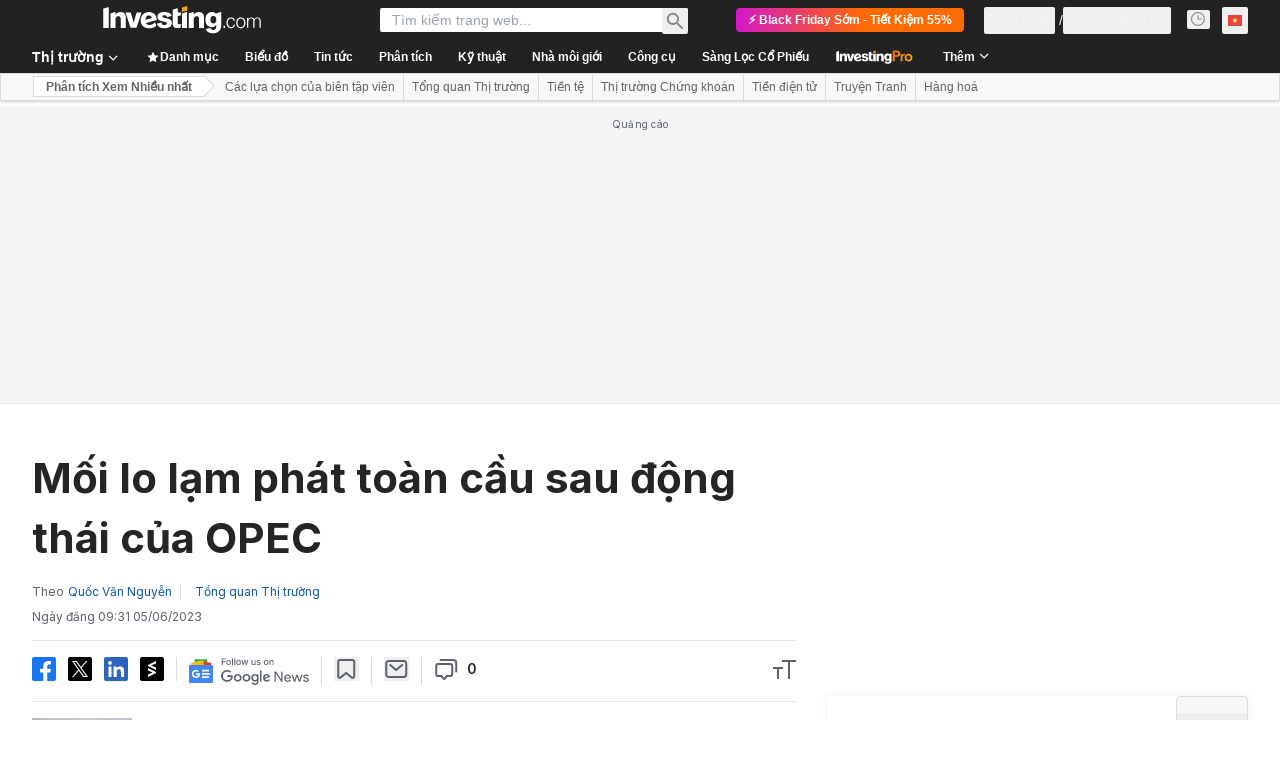

--- FILE ---
content_type: text/html; charset=utf-8
request_url: https://vn.investing.com/analysis/moi-lo-lam-phat-toan-cau-sau-dong-thai-cua-opec-200444619
body_size: 160832
content:
<!DOCTYPE html><html lang="vi" dir="ltr" class="html"><head><meta charSet="utf-8" data-next-head=""/><meta name="viewport" content="initial-scale=1.0,width=device-width" data-next-head=""/><link rel="amphtml" href="https://m.vn.investing.com/analysis/moi-lo-lam-phat-toan-cau-sau-dong-thai-cua-opec-200444619?ampMode=1" data-next-head=""/><link rel="canonical" href="https://vn.investing.com/analysis/moi-lo-lam-phat-toan-cau-sau-dong-thai-cua-opec-200444619" data-next-head=""/><link rel="alternate" hrefLang="vi-vn" href="https://vn.investing.com/analysis/moi-lo-lam-phat-toan-cau-sau-dong-thai-cua-opec-200444619" data-next-head=""/><meta property="og:type" content="article" data-next-head=""/><meta property="og:url" content="https://vn.investing.com/analysis/moi-lo-lam-phat-toan-cau-sau-dong-thai-cua-opec-200444619" data-next-head=""/><meta property="og:image" content="https://i-invdn-com.investing.com/redesign/images/seo/investingcom_analysis_og.jpg" data-next-head=""/><meta property="og:site_name" content="Investing.com Việt Nam" data-next-head=""/><meta property="og:locale" content="vi_VN" data-next-head=""/><meta name="twitter:card" content="summary_large_image" data-next-head=""/><meta name="twitter:site" content="@investingcom" data-next-head=""/><meta name="twitter:image" content="https://i-invdn-com.investing.com/redesign/images/seo/investingcom_analysis_og.jpg" data-next-head=""/><meta name="global-translation-variables" content="&quot;{}&quot;" data-next-head=""/><link rel="alternate" href="ios-app://909998122/com.investing.app/52/analysis/200444619" data-next-head=""/><link rel="alternate" href="android-app://com.fusionmedia.investing/app/vn.investing.com/analysis/analysis-item-200444619" data-next-head=""/><meta property="al:android:url" content="android-app://com.fusionmedia.investing/app/vn.investing.com/analysis/analysis-item-200444619" data-next-head=""/><meta property="al:ios:url" content="com.investing.app://analysis/200444619" data-next-head=""/><meta property="al:android:package" content="com.fusionmedia.investing" data-next-head=""/><meta property="al:ios:app_store_id" content="909998122" data-next-head=""/><title data-next-head="">Mối lo lạm phát toàn cầu sau động thái của OPEC | Investing.com</title><meta name="description" content="Phân Tích Thị Trường bởi  bao gồm: S&amp;P 500, VN Index. Đọc bài Phân Tích Thị Trường của  trên Investing.com." data-next-head=""/><meta name="twitter:title" content="Mối lo lạm phát toàn cầu sau động thái của OPEC | Investing.com" data-next-head=""/><meta property="og:title" content="Mối lo lạm phát toàn cầu sau động thái của OPEC | Investing.com" data-next-head=""/><meta name="twitter:description" content="Phân Tích Thị Trường bởi  bao gồm: S&amp;P 500, VN Index. Đọc bài Phân Tích Thị Trường của  trên Investing.com." data-next-head=""/><meta property="og:description" content="Phân Tích Thị Trường bởi  bao gồm: S&amp;P 500, VN Index. Đọc bài Phân Tích Thị Trường của  trên Investing.com." data-next-head=""/><link rel="dns-prefetch" href="//securepubads.g.doubleclick.net"/><link rel="dns-prefetch" href="//monetization.prod.invmed.co"/><link rel="dns-prefetch" href="//c.amazon-adsystem.com"/><link rel="dns-prefetch" href="//fonts.googleapis.com"/><link rel="preconnect" href="//cdn.investing.com"/><link rel="preconnect" href="//live.primis.tech"/><link rel="preconnect" href="//fonts.gstatic.com" crossorigin=""/><link rel="icon" href="/favicon.ico" type="image/x-icon"/><link rel="icon" type="image/png" sizes="16x16" href="/favicon-16x16.png"/><link rel="icon" type="image/png" sizes="32x32" href="/favicon-32x32.png"/><link rel="icon" type="image/png" sizes="48x48" href="/favicon-48x48.png"/><link rel="apple-touch-icon" sizes="180x180" href="/apple-touch-icon.png"/><meta name="apple-mobile-web-app-capable" content="yes"/><meta name="apple-mobile-web-app-title" content="Investing.com"/><meta name="theme-color" content="#222222"/><link rel="preload" href="https://cdn.investing.com/x/6562524/_next/static/css/d71a3d37d62be892.css" as="style"/><link rel="preload" href="https://cdn.investing.com/x/6562524/_next/static/css/7cda3ae699a7eec1.css" as="style"/><link rel="preload" href="https://cdn.investing.com/x/6562524/_next/static/css/75b415b4cc033280.css" as="style"/><link rel="preload" href="https://cdn.investing.com/x/6562524/_next/static/css/0ac35cadb00ddd4a.css" as="style"/><link rel="preload" href="https://cdn.investing.com/x/6562524/_next/static/css/7e93f9d70dcbe38e.css" as="style"/><script data-next-head="">window.dataLayer=window.dataLayer||[];function gtag(){dataLayer.push(arguments)};window.__imntz=window.__imntz||{};window.__imntz.queue=window.__imntz.queue||[];window.googletag=window.googletag||{cmd:[]};window.yaContextCb=window.yaContextCb||[];window.OneTrust={};function OptanonWrapper(){}</script><script>try {
            const userEmailStr = false;
            if (userEmailStr) {
                window.__imntz.queue.push(() => { window.__imntz.api().setUserDetail("email", userEmailStr) })
            }
        } catch (error) {
            console.error("Failed to serialize userEmailHashed:", error);
        }</script><link rel="stylesheet" href="https://fonts.googleapis.com/css2?family=Inter:wght@400;500;600;700&amp;display=swap"/><script id="init_globals" data-nscript="beforeInteractive">window.page_design="refactoring_full_width";(function(w,d,s,l,i){w[l]=w[l]||[];w[l].push({'gtm.start':new Date().getTime(),event:'gtm.js'});var f=d.getElementsByTagName(s)[0],j=d.createElement(s),dl=l!='dataLayer'?'&l='+l:'';j.async=true;j.src='/gcode/?id='+i+dl;f.parentNode.insertBefore(j,f);})(window,document,'script','dataLayer','GTM-PGT3R3D');</script><script id="fb_pixel" data-nscript="beforeInteractive">!function(f,b,e,v,n,t,s){if(f.fbq)return;n=f.fbq=function(){n.callMethod? n.callMethod.apply(n,arguments):n.queue.push(arguments)};if(!f._fbq)f._fbq=n;n.push=n;n.loaded=!0;n.version='2.0';n.queue=[];t=b.createElement(e);t.async=!0;t.src=v;s=b.getElementsByTagName(e)[0];s.parentNode.insertBefore(t,s)}(window, document,'script','https://connect.facebook.net/en_US/fbevents.js');</script><script id="pubx_ads" data-nscript="beforeInteractive">(function(){
                            var PUBX_FF_ALWAYS_ENABLED = true;
                            var PUBX_ON_PERCENTAGE = 95;
                            var AUCTION_DELAY = 100;
                            var pubxId = "71b864d1-8747-49a4-9279-13f89d43e57f";
                            var pbNamespace = "pbjs";
                            var e=window[pbNamespace]=window[pbNamespace]||{};e.que=e.que||[];window.__pubx__=window.__pubx__||{};window.__pubx__.pubxFFAlwaysEnabled=PUBX_FF_ALWAYS_ENABLED;var o=null;window.__pubxLoaded__=Math.random()<PUBX_ON_PERCENTAGE/100;var a=`https://floor.pbxai.com/?pubxId=${pubxId}${window.__pubxLoaded__?"":`&pbx_e=1`}&page=${window.location.href}`;const n={a:[0,1],b:[2,6],c:[7,11],d:[12,16],e:[17,Number.MAX_SAFE_INTEGER]};const t=(e,o)=>{const a=e.bidRequestsCount||0;const t=Object.keys(n);for(const e of t){const o=n[e];if(a>=o[0]&&a<=o[1]){return e}}return t[t.length-1]};const r=(e,o)=>e.bidder;if(e.que.push===Array.prototype.push&&(window.__pubxLoaded__||PUBX_FF_ALWAYS_ENABLED)){var d=document.createElement("link");d.rel="preload";d.href=a;d.as="fetch";d.crossOrigin=true;document.head.appendChild(d)}if(window.__pubxLoaded__){try{var u=localStorage.getItem("pubx:defaults");var i=JSON.parse(u);var _=i?i["data"]:o;window.__pubx__.pubxDefaultsAvailable=true;if(!_||_&&typeof _==="object"&&_.expiry<Date.now()){window.__pubx__.pubxDefaultsAvailable=false}else{o=_}}catch(e){console.error("Pubx: Error parsing defaults",e);window.__pubx__.pubxDefaultsAvailable=false}}if(PUBX_FF_ALWAYS_ENABLED||window.__pubxLoaded__){e.que.push((function(){e.setConfig({floors:{enforcement:{floorDeals:true},auctionDelay:AUCTION_DELAY,endpoint:{url:a},additionalSchemaFields:{rank:t,bidder:r},data:o}})}))}var p=document.createElement("script"),l=`https://cdn.pbxai.com/${pubxId}.js?pbxd=${encodeURIComponent(window.location.origin)}`;p.src=l;p.async=true;document.head.appendChild(p);
                        })();</script><script id="inv_ads" data-nscript="beforeInteractive">window.__imntz.config={preset:{"version":"1429","wrapper":"3.36.1-rc3","prebid":"17","constraints":{"bid_factor":{"adagio":[0.98],"amazon":[1],"appnexus":[0.98],"criteo":[0.95],"inmobi":[0.95],"insticator":[0.97],"ix":[0.97],"medianet":[0.93],"nextMillennium":[0.97],"pubmatic":[0.92],"richaudience":[0.95],"seedtag":[0.95],"smilewanted":[0.93],"sparteo":[0.97],"trafficgate":[0.95],"triplelift":[0.97],"triplelift_native":[0.97],"vidazoo_cache":[1],"vidazoo_display":[1],"vidazoo_run":[1],"vidazooRTB":[1]},"bid_page":{},"ccpa_compatible":{"adagio":true,"amazon":true,"appnexus":true,"criteo":true,"inmobi":true,"insticator":true,"ix":true,"medianet":true,"nextMillennium":true,"pubmatic":true,"richaudience":true,"seedtag":true,"smilewanted":true,"sparteo":true,"trafficgate":true,"triplelift":true,"triplelift_native":true,"vidazoo_cache":true,"vidazoo_display":true,"vidazoo_run":true,"vidazooRTB":true},"gdpr_compatible":{"adagio":true,"amazon":true,"appnexus":true,"criteo":true,"inmobi":true,"insticator":true,"ix":true,"medianet":true,"nextMillennium":true,"pubmatic":true,"richaudience":true,"seedtag":true,"smilewanted":true,"sparteo":true,"trafficgate":true,"triplelift":true,"triplelift_native":true,"vidazoo_cache":true,"vidazoo_display":true,"vidazoo_run":true,"vidazooRTB":true},"exclude_adex":false,"auction_timeout":3000},"bidderConfig":[],"bidderAliases":{"triplelift_native":"triplelift","vidazoo_cache":"vidazoo","vidazoo_display":"vidazoo","vidazoo_run":"vidazoo","vidazooRTB":"vidazoo"},"analyticsRefreshCounterMainSite":true,"analyticsPrebidMainSite":[],"userIdsMainSite":[],"rtdProviders":[{"name":"adagio","params":{"site":"ms-investing-com","organizationId":"1306"}},{"name":"contxtful","waitForIt":true,"params":{"version":"v1","customer":"INVP251016","bidders":["contxtful"],"adServerTargeting":true}}],"intentIQ":{"enabled":false,"config":{}},"ad_units":[{"placement":"Billboard_Default","group":"Billboard_Desktop","name":"/6938/FP_VN_site/FP_VN_Billboard_Default","sizesV2":{"0":["fluid",[980,250],[970,250],[970,90],[728,90]],"1440":["fluid",[1,1],[1000,200],[70,130],[980,250],[970,100],[1192,250],[1192,90],[1192,100],[1192,130],[1192,250]]},"refreshSettings":{"refresh":30000,"maxRefreshWhenNoFill":2,"emptySlotRefreshTimeout":20000},"conditions":{},"adex_sizes":null,"infinite":false,"interstitial":false,"repeatable":true,"reportable":true,"position":4,"bidders":[{"bidder":"adagio","params":{"placement":"FP_Desktop_Billboard_Default","site":"ms-investing-com","organizationId":"1306"}},{"bidder":"amazon","params":{}},{"bidder":"appnexus","params":{"placementId":25736098}},{"bidder":"criteo","params":{"publisherSubId":"Investing_FP","pubid":"101558","networkId":8767}},{"bidder":"inmobi","params":{"plc":"10000516454"}},{"bidder":"insticator","params":{"adUnitId":"01J7KDP73SZRTF5JFW5Y3BYCJB"}},{"bidder":"ix","params":{"siteId":"842306"}},{"bidder":"medianet","params":{"crid":"461148263","cid":"8CUFV8103"}},{"bidder":"nextMillennium","params":{"placement_id":"38476"}},{"bidder":"pubmatic","params":{"adSlot":"FP_Desktop_Billboard_Default","publisherId":"158008"}},{"bidder":"richaudience","params":{"supplyType":"site","pid":"Igh8Py6HZx"}},{"bidder":"seedtag","params":{"placement":"inBanner","adUnitId":"33954228","publisherId":"8874-9209-01"}},{"bidder":"smilewanted","params":{"zoneId":"investing.com_hb_display_1"}},{"bidder":"sparteo","params":{"networkId":"db772092-18cf-4792-8b3e-813f4058138b"}},{"bidder":"trafficgate","params":{"host":"bidscube","placementId":"20080"}},{"bidder":"triplelift","params":{"inventoryCode":"FP_Desktop_Billboard_Default"}},{"bidder":"triplelift_native","params":{"inventoryCode":"FP_Desktop_Billboard_Default"}},{"bidder":"vidazoo_cache","params":{"subDomain":"exchange","pId":"59ac17c192832d0011283fe3","cId":"640f2a52788490340c4e4625"}},{"bidder":"vidazoo_display","params":{"pId":"59ac17c192832d0011283fe3","cId":"63cfdd11f8623a513e005157"}},{"bidder":"vidazoo_run","params":{"subDomain":"exchange","pId":"59ac17c192832d0011283fe3","cId":"66826e41f025c827c59e1f33"}},{"bidder":"vidazooRTB","params":{"subDomain":"exchange","pId":"59ac17c192832d0011283fe3","cId":"6370fa452697061fcb6a0e92"}}]},{"placement":"Content_box1","group":"Content_Box_Desktop","name":"/6938/FP_VN_site/FP_VN_Content_box1","sizesV2":{"0":[[336,280],[300,250],[320,100]]},"refreshSettings":{"refresh":30000,"maxRefreshWhenNoFill":2,"emptySlotRefreshTimeout":20000},"conditions":{},"adex_sizes":null,"infinite":true,"interstitial":false,"repeatable":true,"reportable":false,"position":0,"bidders":[{"bidder":"adagio","params":{"placement":"FP_Content_box1","site":"ms-investing-com","organizationId":"1306"}},{"bidder":"amazon","params":{}},{"bidder":"appnexus","params":{"placementId":32284523}},{"bidder":"criteo","params":{"publisherSubId":"Investing_FP","pubid":"101558","networkId":8767}},{"bidder":"inmobi","params":{"plc":"10000516455"}},{"bidder":"insticator","params":{"adUnitId":"01J7KDP73SZRTF5JFW5Y3BYCJB"}},{"bidder":"ix","params":{"siteId":"1081693"}},{"bidder":"medianet","params":{"crid":"396815734","cid":"8CUFV8103"}},{"bidder":"nextMillennium","params":{"placement_id":"54125"}},{"bidder":"pubmatic","params":{"adSlot":"FP_Content_box1","publisherId":"158008"}},{"bidder":"richaudience","params":{"supplyType":"site","pid":"bgzuJBsVNN"}},{"bidder":"seedtag","params":{"placement":"inArticle","adUnitId":"31389115","publisherId":"8874-9209-01"}},{"bidder":"smilewanted","params":{"zoneId":"investing.com_hb_display_10"}},{"bidder":"sparteo","params":{"networkId":"db772092-18cf-4792-8b3e-813f4058138b"}},{"bidder":"trafficgate","params":{"host":"bidscube","placementId":"20086"}},{"bidder":"triplelift","params":{"inventoryCode":"investing_FP_Content_Touch_box1_300x250_pb"}},{"bidder":"triplelift_native","params":{"inventoryCode":"investing_FP_Content_Touch_box1_300x250_pb"}},{"bidder":"vidazoo_cache","params":{"subDomain":"exchange","pId":"59ac17c192832d0011283fe3","cId":"640f2a52788490340c4e4625"}},{"bidder":"vidazoo_display","params":{"pId":"59ac17c192832d0011283fe3","cId":"63cfdd11f8623a513e005157"}},{"bidder":"vidazoo_run","params":{"subDomain":"exchange","pId":"59ac17c192832d0011283fe3","cId":"66826e41f025c827c59e1f33"}},{"bidder":"vidazooRTB","params":{"subDomain":"exchange","pId":"59ac17c192832d0011283fe3","cId":"6370fa452697061fcb6a0e92"}}]},{"placement":"Content_box2","group":"Content_Box_Desktop","name":"/6938/FP_VN_site/FP_VN_Content_box2","sizesV2":{"0":[[336,280],[300,250],[320,100]]},"refreshSettings":{"refresh":30000,"maxRefreshWhenNoFill":2,"emptySlotRefreshTimeout":20000},"conditions":{},"adex_sizes":null,"infinite":true,"interstitial":false,"repeatable":true,"reportable":false,"position":0,"bidders":[{"bidder":"adagio","params":{"placement":"FP_Content_box2","site":"ms-investing-com","organizationId":"1306"}},{"bidder":"amazon","params":{}},{"bidder":"appnexus","params":{"placementId":32284524}},{"bidder":"criteo","params":{"publisherSubId":"Investing_FP","pubid":"101558","networkId":8767}},{"bidder":"inmobi","params":{"plc":"10000516466"}},{"bidder":"insticator","params":{"adUnitId":"01J7KDP73SZRTF5JFW5Y3BYCJB"}},{"bidder":"ix","params":{"siteId":"1081694"}},{"bidder":"medianet","params":{"crid":"470368241","cid":"8CUFV8103"}},{"bidder":"nextMillennium","params":{"placement_id":"54126"}},{"bidder":"pubmatic","params":{"adSlot":"FP_Content_box2","publisherId":"158008"}},{"bidder":"richaudience","params":{"supplyType":"site","pid":"clrDnhUiMu"}},{"bidder":"seedtag","params":{"placement":"inArticle","adUnitId":"31389115","publisherId":"8874-9209-01"}},{"bidder":"smilewanted","params":{"zoneId":"investing.com_hb_display_11"}},{"bidder":"sparteo","params":{"networkId":"db772092-18cf-4792-8b3e-813f4058138b"}},{"bidder":"trafficgate","params":{"host":"bidscube","placementId":"20087"}},{"bidder":"triplelift","params":{"inventoryCode":"investing_FP_Content_Touch_box1_300x250_pb"}},{"bidder":"triplelift_native","params":{"inventoryCode":"investing_FP_Content_Touch_box1_300x250_pb"}},{"bidder":"vidazoo_cache","params":{"subDomain":"exchange","pId":"59ac17c192832d0011283fe3","cId":"640f2a52788490340c4e4625"}},{"bidder":"vidazoo_display","params":{"pId":"59ac17c192832d0011283fe3","cId":"63cfdd11f8623a513e005157"}},{"bidder":"vidazoo_run","params":{"subDomain":"exchange","pId":"59ac17c192832d0011283fe3","cId":"66826e41f025c827c59e1f33"}},{"bidder":"vidazooRTB","params":{"subDomain":"exchange","pId":"59ac17c192832d0011283fe3","cId":"6370fa452697061fcb6a0e92"}}]},{"placement":"Content_box1","group":"Content_Box_Desktop","name":"/6938/FP_VN_site/FP_VN_Content_box3","sizesV2":{"0":[[336,280],[300,250],[320,100]]},"refreshSettings":{"refresh":30000,"maxRefreshWhenNoFill":2,"emptySlotRefreshTimeout":20000},"conditions":{},"adex_sizes":null,"infinite":true,"interstitial":false,"repeatable":true,"reportable":false,"position":0,"bidders":[{"bidder":"adagio","params":{"placement":"FP_Content_box3","site":"ms-investing-com","organizationId":"1306"}},{"bidder":"amazon","params":{}},{"bidder":"appnexus","params":{"placementId":33153547}},{"bidder":"criteo","params":{"publisherSubId":"Investing_FP","pubid":"101558","networkId":8767}},{"bidder":"inmobi","params":{"plc":"10000516467"}},{"bidder":"insticator","params":{"adUnitId":"01J7KDP73SZRTF5JFW5Y3BYCJB"}},{"bidder":"ix","params":{"siteId":"1121966"}},{"bidder":"medianet","params":{"crid":"371597972","cid":"8CUFV8103"}},{"bidder":"nextMillennium","params":{"placement_id":"59561"}},{"bidder":"pubmatic","params":{"adSlot":"FP_Content_box3","publisherId":"158008"}},{"bidder":"richaudience","params":{"supplyType":"site","pid":"TzwcYyGuQa"}},{"bidder":"seedtag","params":{"placement":"inArticle","adUnitId":"31093022","publisherId":"8874-9209-01"}},{"bidder":"smilewanted","params":{"zoneId":"investing.com_hb_display_12"}},{"bidder":"sparteo","params":{"networkId":"db772092-18cf-4792-8b3e-813f4058138b"}},{"bidder":"trafficgate","params":{"host":"bidscube","placementId":"20089"}},{"bidder":"triplelift","params":{"inventoryCode":"investing_FP_Content_Touch_box1_300x250_pb"}},{"bidder":"triplelift_native","params":{"inventoryCode":"investing_FP_Content_Touch_box1_300x250_pb"}},{"bidder":"vidazoo_cache","params":{"subDomain":"exchange","pId":"59ac17c192832d0011283fe3","cId":"640f2a52788490340c4e4625"}},{"bidder":"vidazoo_display","params":{"pId":"59ac17c192832d0011283fe3","cId":"63cfdd11f8623a513e005157"}},{"bidder":"vidazoo_run","params":{"subDomain":"exchange","pId":"59ac17c192832d0011283fe3","cId":"66826e41f025c827c59e1f33"}},{"bidder":"vidazooRTB","params":{"subDomain":"exchange","pId":"59ac17c192832d0011283fe3","cId":"6370fa452697061fcb6a0e92"}}]},{"placement":"Content_box2","group":"Content_Box_Desktop","name":"/6938/FP_VN_site/FP_VN_Content_box4","sizesV2":{"0":[[336,280],[300,250],[320,100]]},"refreshSettings":{"refresh":30000,"maxRefreshWhenNoFill":2,"emptySlotRefreshTimeout":20000},"conditions":{},"adex_sizes":null,"infinite":true,"interstitial":false,"repeatable":true,"reportable":false,"position":0,"bidders":[{"bidder":"adagio","params":{"placement":"FP_Content_box4","site":"ms-investing-com","organizationId":"1306"}},{"bidder":"amazon","params":{}},{"bidder":"appnexus","params":{"placementId":33153546}},{"bidder":"criteo","params":{"publisherSubId":"Investing_FP","pubid":"101558","networkId":8767}},{"bidder":"inmobi","params":{"plc":"10000516464"}},{"bidder":"insticator","params":{"adUnitId":"01J7KDP73SZRTF5JFW5Y3BYCJB"}},{"bidder":"ix","params":{"siteId":"1121967"}},{"bidder":"medianet","params":{"crid":"777292526","cid":"8CUFV8103"}},{"bidder":"nextMillennium","params":{"placement_id":"59562"}},{"bidder":"pubmatic","params":{"adSlot":"FP_Content_box4","publisherId":"158008"}},{"bidder":"richaudience","params":{"supplyType":"site","pid":"0X2hTpKKO8"}},{"bidder":"seedtag","params":{"placement":"inArticle","adUnitId":"31093022","publisherId":"8874-9209-01"}},{"bidder":"smilewanted","params":{"zoneId":"investing.com_hb_display_13"}},{"bidder":"sparteo","params":{"networkId":"db772092-18cf-4792-8b3e-813f4058138b"}},{"bidder":"trafficgate","params":{"host":"bidscube","placementId":"20090"}},{"bidder":"triplelift","params":{"inventoryCode":"investing_FP_Content_Touch_box1_300x250_pb"}},{"bidder":"triplelift_native","params":{"inventoryCode":"investing_FP_Content_Touch_box1_300x250_pb"}},{"bidder":"vidazoo_cache","params":{"subDomain":"exchange","pId":"59ac17c192832d0011283fe3","cId":"640f2a52788490340c4e4625"}},{"bidder":"vidazoo_display","params":{"pId":"59ac17c192832d0011283fe3","cId":"63cfdd11f8623a513e005157"}},{"bidder":"vidazoo_run","params":{"subDomain":"exchange","pId":"59ac17c192832d0011283fe3","cId":"66826e41f025c827c59e1f33"}},{"bidder":"vidazooRTB","params":{"subDomain":"exchange","pId":"59ac17c192832d0011283fe3","cId":"6370fa452697061fcb6a0e92"}}]},{"placement":"Content_Leaderboard1","group":"Content_Leaderboard_Desktop","name":"/6938/FP_VN_site/FP_VN_Content_Leaderboard1","sizesV2":{"0":["fluid",[728,90]]},"refreshSettings":{"refresh":30000,"maxRefreshWhenNoFill":2,"emptySlotRefreshTimeout":20000},"conditions":{},"adex_sizes":null,"infinite":true,"interstitial":false,"repeatable":true,"reportable":false,"position":0,"bidders":[{"bidder":"adagio","params":{"placement":"FP_Midpage_Leaderboard_1","site":"ms-investing-com","organizationId":"1306"}},{"bidder":"amazon","params":{}},{"bidder":"appnexus","params":{"placementId":32284522}},{"bidder":"criteo","params":{"publisherSubId":"Investing_FP","pubid":"101558","networkId":8767}},{"bidder":"inmobi","params":{"plc":"10000516460"}},{"bidder":"insticator","params":{"adUnitId":"01J7KDP73SZRTF5JFW5Y3BYCJB"}},{"bidder":"ix","params":{"siteId":"1081692"}},{"bidder":"medianet","params":{"crid":"184151924","cid":"8CUFV8103"}},{"bidder":"nextMillennium","params":{"placement_id":"54124"}},{"bidder":"pubmatic","params":{"adSlot":"FP_Content_Leaderboard1","publisherId":"158008"}},{"bidder":"richaudience","params":{"supplyType":"site","pid":"gDnw9o7Caz"}},{"bidder":"seedtag","params":{"placement":"inArticle","adUnitId":"31773561","publisherId":"8874-9209-01"}},{"bidder":"smilewanted","params":{"zoneId":"investing.com_hb_display_8"}},{"bidder":"sparteo","params":{"networkId":"db772092-18cf-4792-8b3e-813f4058138b"}},{"bidder":"trafficgate","params":{"host":"bidscube","placementId":"20085"}},{"bidder":"triplelift","params":{"inventoryCode":"investing_FP_Midpage_Leaderboard_1_728x90_pb"}},{"bidder":"triplelift_native","params":{"inventoryCode":"investing_FP_Midpage_Leaderboard_1_728x90_pb"}},{"bidder":"vidazoo_cache","params":{"subDomain":"exchange","pId":"59ac17c192832d0011283fe3","cId":"640f2a52788490340c4e4625"}},{"bidder":"vidazoo_display","params":{"pId":"59ac17c192832d0011283fe3","cId":"63cfdd11f8623a513e005157"}},{"bidder":"vidazoo_run","params":{"subDomain":"exchange","pId":"59ac17c192832d0011283fe3","cId":"66826e41f025c827c59e1f33"}},{"bidder":"vidazooRTB","params":{"subDomain":"exchange","pId":"59ac17c192832d0011283fe3","cId":"6370fa452697061fcb6a0e92"}}]},{"placement":"Content_Leaderboard1","group":"Content_Leaderboard_Desktop","name":"/6938/FP_VN_site/FP_VN_Content_Leaderboard2","sizesV2":{"0":["fluid",[728,90]]},"refreshSettings":{"refresh":30000,"maxRefreshWhenNoFill":2,"emptySlotRefreshTimeout":20000},"conditions":{},"adex_sizes":null,"infinite":true,"interstitial":false,"repeatable":true,"reportable":false,"position":0,"bidders":[{"bidder":"adagio","params":{"placement":"FP_Content_Leaderboard2","site":"ms-investing-com","organizationId":"1306"}},{"bidder":"amazon","params":{}},{"bidder":"appnexus","params":{"placementId":33153548}},{"bidder":"criteo","params":{"publisherSubId":"Investing_FP","pubid":"101558","networkId":8767}},{"bidder":"inmobi","params":{"plc":"10000516459"}},{"bidder":"insticator","params":{"adUnitId":"01J7KDP73SZRTF5JFW5Y3BYCJB"}},{"bidder":"ix","params":{"siteId":"1121965"}},{"bidder":"medianet","params":{"crid":"425547581","cid":"8CUFV8103"}},{"bidder":"nextMillennium","params":{"placement_id":"59560"}},{"bidder":"pubmatic","params":{"adSlot":"FP_Content_Leaderboard2","publisherId":"158008"}},{"bidder":"richaudience","params":{"supplyType":"site","pid":"IS5Ezuuj9P"}},{"bidder":"seedtag","params":{"placement":"inArticle","adUnitId":"31773561","publisherId":"8874-9209-01"}},{"bidder":"smilewanted","params":{"zoneId":"investing.com_hb_display_9"}},{"bidder":"sparteo","params":{"networkId":"db772092-18cf-4792-8b3e-813f4058138b"}},{"bidder":"trafficgate","params":{"host":"bidscube","placementId":"20024"}},{"bidder":"triplelift","params":{"inventoryCode":"investing_FP_Midpage_Leaderboard_1_728x90_pb"}},{"bidder":"triplelift_native","params":{"inventoryCode":"investing_FP_Midpage_Leaderboard_1_728x90_pb"}},{"bidder":"vidazoo_cache","params":{"subDomain":"exchange","pId":"59ac17c192832d0011283fe3","cId":"640f2a52788490340c4e4625"}},{"bidder":"vidazoo_display","params":{"pId":"59ac17c192832d0011283fe3","cId":"63cfdd11f8623a513e005157"}},{"bidder":"vidazoo_run","params":{"subDomain":"exchange","pId":"59ac17c192832d0011283fe3","cId":"66826e41f025c827c59e1f33"}},{"bidder":"vidazooRTB","params":{"subDomain":"exchange","pId":"59ac17c192832d0011283fe3","cId":"6370fa452697061fcb6a0e92"}}]},{"placement":"Content_Midpage_1","group":"Content_Midpage_1_Desktop","name":"/6938/FP_VN_site/FP_VN_Content_Midpage_1","sizesV2":{"0":["fluid",[980,250],[970,250],[970,90],[728,90],[1,1]]},"refreshSettings":{"refresh":30000,"maxRefreshWhenNoFill":2,"emptySlotRefreshTimeout":20000},"conditions":{"selector_margin_pixels":350},"adex_sizes":null,"infinite":false,"interstitial":false,"repeatable":true,"reportable":false,"position":3,"bidders":[{"bidder":"amazon","params":{}}]},{"placement":"Content_Midpage_2","group":"Content_Midpage_2_Desktop","name":"/6938/FP_VN_site/FP_VN_Content_Midpage_2","sizesV2":{"0":["fluid",[980,250],[970,250],[970,90],[728,90],[1,1]]},"refreshSettings":{"refresh":30000,"maxRefreshWhenNoFill":2,"emptySlotRefreshTimeout":20000},"conditions":{"selector_margin_pixels":350},"adex_sizes":null,"infinite":false,"interstitial":false,"repeatable":true,"reportable":false,"position":3,"bidders":[{"bidder":"amazon","params":{}}]},{"placement":"Content_Midpage_3","group":"Content_Midpage_3_Desktop","name":"/6938/FP_VN_site/FP_VN_Content_Midpage_3","sizesV2":{"0":["fluid",[980,250],[970,250],[970,90],[728,90],[1,1]]},"refreshSettings":{"refresh":30000,"maxRefreshWhenNoFill":2,"emptySlotRefreshTimeout":20000},"conditions":{"selector_margin_pixels":350},"adex_sizes":null,"infinite":false,"interstitial":false,"repeatable":true,"reportable":false,"position":3,"bidders":[{"bidder":"amazon","params":{}}]},{"placement":"Forum_Comments_Infinite","group":"Commentary_Leaderboard_Desktop","name":"/6938/FP_VN_site/FP_VN_Forum_Comments_Infinite","sizesV2":{"0":[[728,90]]},"refreshSettings":{"refresh":30000,"maxRefreshWhenNoFill":2,"emptySlotRefreshTimeout":20000},"conditions":{},"adex_sizes":null,"infinite":true,"interstitial":false,"repeatable":true,"reportable":false,"position":0,"bidders":[{"bidder":"adagio","params":{"placement":"FP_Forum_Comments_Infinite","site":"ms-investing-com","organizationId":"1306"}},{"bidder":"amazon","params":{}},{"bidder":"appnexus","params":{"placementId":31794684}},{"bidder":"criteo","params":{"publisherSubId":"Investing_FP","pubid":"101558","networkId":8767}},{"bidder":"inmobi","params":{"plc":"10000516456"}},{"bidder":"insticator","params":{"adUnitId":"01J7KDP73SZRTF5JFW5Y3BYCJB"}},{"bidder":"ix","params":{"siteId":"1071077"}},{"bidder":"medianet","params":{"crid":"589166642","cid":"8CUFV8103"}},{"bidder":"nextMillennium","params":{"placement_id":"52724"}},{"bidder":"pubmatic","params":{"adSlot":"FP_Forum_Comments_Infinite","publisherId":"158008"}},{"bidder":"richaudience","params":{"supplyType":"site","pid":"hf8JaKfWDM"}},{"bidder":"seedtag","params":{"placement":"inArticle","adUnitId":"31389114","publisherId":"8874-9209-01"}},{"bidder":"smilewanted","params":{"zoneId":"investing.com_hb_display_7"}},{"bidder":"sparteo","params":{"networkId":"db772092-18cf-4792-8b3e-813f4058138b"}},{"bidder":"trafficgate","params":{"host":"bidscube","placementId":"20084"}},{"bidder":"triplelift","params":{"inventoryCode":"investing_FP_Midpage_Leaderboard_1_728x90_pb"}},{"bidder":"triplelift_native","params":{"inventoryCode":"investing_FP_Midpage_Leaderboard_1_728x90_pb"}},{"bidder":"vidazoo_cache","params":{"subDomain":"exchange","pId":"59ac17c192832d0011283fe3","cId":"640f2a52788490340c4e4625"}},{"bidder":"vidazoo_display","params":{"pId":"59ac17c192832d0011283fe3","cId":"63cfdd11f8623a513e005157"}},{"bidder":"vidazoo_run","params":{"subDomain":"exchange","pId":"59ac17c192832d0011283fe3","cId":"66826e41f025c827c59e1f33"}},{"bidder":"vidazooRTB","params":{"subDomain":"exchange","pId":"59ac17c192832d0011283fe3","cId":"6370fa452697061fcb6a0e92"}}]},{"placement":"Midpage_Leaderboard_1","group":"Midpage Leaderboard 1","name":"/6938/FP_VN_site/FP_VN_Midpage_Leaderboard_1","sizesV2":{"0":[[728,90],[468,60],["fluid"]]},"refreshSettings":{"refresh":30000,"maxRefreshWhenNoFill":2,"emptySlotRefreshTimeout":20000},"conditions":{"selector_margin_pixels":500},"adex_sizes":null,"infinite":false,"interstitial":false,"repeatable":true,"reportable":false,"position":6,"bidders":[]},{"placement":"Sideblock_1_Default","group":"Sideblock_1_Desktop","name":"/6938/FP_VN_site/FP_VN_Sideblock_1_Default","sizesV2":{"0":[[300,600],[120,600],[160,600],[336,280],[320,280],[336,250],[300,250]]},"refreshSettings":{"refresh":30000,"maxRefreshWhenNoFill":2,"emptySlotRefreshTimeout":20000},"conditions":{"selector_margin_pixels":350},"adex_sizes":null,"infinite":false,"interstitial":false,"repeatable":true,"reportable":true,"position":6,"bidders":[{"bidder":"adagio","params":{"placement":"FP_Desktop_Sideblock_1_Default","site":"ms-investing-com","organizationId":"1306"}},{"bidder":"amazon","params":{}},{"bidder":"appnexus","params":{"placementId":25736099}},{"bidder":"criteo","params":{"publisherSubId":"Investing_FP","pubid":"101558","networkId":8767}},{"bidder":"inmobi","params":{"plc":"10000516457"}},{"bidder":"insticator","params":{"adUnitId":"01J7KDP73SZRTF5JFW5Y3BYCJB"}},{"bidder":"ix","params":{"siteId":"842307"}},{"bidder":"medianet","params":{"crid":"853582964","cid":"8CUFV8103"}},{"bidder":"nextMillennium","params":{"placement_id":"38477"}},{"bidder":"pubmatic","params":{"adSlot":"FP_Desktop_Sideblock_1_Default","publisherId":"158008"}},{"bidder":"richaudience","params":{"supplyType":"site","pid":"iYLBbct1Yl"}},{"bidder":"seedtag","params":{"placement":"inArticle","adUnitId":"31389115","publisherId":"8874-9209-01"}},{"bidder":"smilewanted","params":{"zoneId":"investing.com_hb_display_2"}},{"bidder":"sparteo","params":{"networkId":"db772092-18cf-4792-8b3e-813f4058138b"}},{"bidder":"trafficgate","params":{"host":"bidscube","placementId":"20022"}},{"bidder":"triplelift","params":{"inventoryCode":"FP_Desktop_Sideblock_1_Default"}},{"bidder":"triplelift_native","params":{"inventoryCode":"FP_Desktop_Sideblock_1_Default"}},{"bidder":"vidazoo_cache","params":{"subDomain":"exchange","pId":"59ac17c192832d0011283fe3","cId":"640f2a52788490340c4e4625"}},{"bidder":"vidazoo_display","params":{"pId":"59ac17c192832d0011283fe3","cId":"63cfdd11f8623a513e005157"}},{"bidder":"vidazoo_run","params":{"subDomain":"exchange","pId":"59ac17c192832d0011283fe3","cId":"66826e41f025c827c59e1f33"}},{"bidder":"vidazooRTB","params":{"subDomain":"exchange","pId":"59ac17c192832d0011283fe3","cId":"6370fa452697061fcb6a0e92"}}]},{"placement":"Sideblock_2_Default","group":"Sideblock_2_Desktop","name":"/6938/FP_VN_site/FP_VN_Sideblock_2_Default","sizesV2":{"0":[[336,280],[320,100],[300,100],[300,250]]},"refreshSettings":{"refresh":30000,"maxRefreshWhenNoFill":2,"emptySlotRefreshTimeout":20000},"conditions":{"selector_margin_pixels":500},"adex_sizes":null,"infinite":false,"interstitial":false,"repeatable":true,"reportable":false,"position":6,"bidders":[{"bidder":"adagio","params":{"placement":"FP_Desktop_Sideblock_2_Default","site":"ms-investing-com","organizationId":"1306"}},{"bidder":"amazon","params":{}},{"bidder":"appnexus","params":{"placementId":25736100}},{"bidder":"criteo","params":{"publisherSubId":"Investing_FP","pubid":"101558","networkId":8767}},{"bidder":"inmobi","params":{"plc":"10000516463"}},{"bidder":"insticator","params":{"adUnitId":"01J7KDP73SZRTF5JFW5Y3BYCJB"}},{"bidder":"ix","params":{"siteId":"842308"}},{"bidder":"medianet","params":{"crid":"134209715","cid":"8CUFV8103"}},{"bidder":"nextMillennium","params":{"placement_id":"38478"}},{"bidder":"pubmatic","params":{"adSlot":"FP_Desktop_Sideblock_2_Default","publisherId":"158008"}},{"bidder":"richaudience","params":{"supplyType":"site","pid":"3k54tN30pp"}},{"bidder":"seedtag","params":{"placement":"inArticle","adUnitId":"31389115","publisherId":"8874-9209-01"}},{"bidder":"smilewanted","params":{"zoneId":"investing.com_hb_display_3"}},{"bidder":"sparteo","params":{"networkId":"db772092-18cf-4792-8b3e-813f4058138b"}},{"bidder":"trafficgate","params":{"host":"bidscube","placementId":"20081"}},{"bidder":"triplelift","params":{"inventoryCode":"FP_Desktop_Sideblock_2_Default"}},{"bidder":"triplelift_native","params":{"inventoryCode":"FP_Desktop_Sideblock_2_Default"}},{"bidder":"vidazoo_cache","params":{"subDomain":"exchange","pId":"59ac17c192832d0011283fe3","cId":"640f2a52788490340c4e4625"}},{"bidder":"vidazoo_display","params":{"pId":"59ac17c192832d0011283fe3","cId":"63cfdd11f8623a513e005157"}},{"bidder":"vidazoo_run","params":{"subDomain":"exchange","pId":"59ac17c192832d0011283fe3","cId":"66826e41f025c827c59e1f33"}},{"bidder":"vidazooRTB","params":{"subDomain":"exchange","pId":"59ac17c192832d0011283fe3","cId":"6370fa452697061fcb6a0e92"}}]},{"placement":"Sideblock_3_viewable","group":"Sideblock_3_Desktop","name":"/6938/FP_VN_site/FP_VN_Sideblock_3_viewable","sizesV2":{"0":[[300,600],[120,600],[160,600],[336,280],[320,280],[336,250],[300,250]]},"refreshSettings":{"refresh":30000,"maxRefreshWhenNoFill":2,"emptySlotRefreshTimeout":20000},"conditions":{"selector_margin_pixels":650},"adex_sizes":null,"infinite":false,"interstitial":false,"repeatable":true,"reportable":false,"position":6,"bidders":[{"bidder":"adagio","params":{"placement":"FP_Desktop_Sideblock_3_viewable","site":"ms-investing-com","organizationId":"1306"}},{"bidder":"amazon","params":{}},{"bidder":"appnexus","params":{"placementId":25736101}},{"bidder":"criteo","params":{"publisherSubId":"Investing_FP","pubid":"101558","networkId":8767}},{"bidder":"inmobi","params":{"plc":"10000516462"}},{"bidder":"insticator","params":{"adUnitId":"01J7KDP73SZRTF5JFW5Y3BYCJB"}},{"bidder":"ix","params":{"siteId":"842309"}},{"bidder":"medianet","params":{"crid":"552090665","cid":"8CUFV8103"}},{"bidder":"nextMillennium","params":{"placement_id":"38479"}},{"bidder":"pubmatic","params":{"adSlot":"FP_Desktop_Sideblock_3_viewable","publisherId":"158008"}},{"bidder":"richaudience","params":{"supplyType":"site","pid":"bPkknTNT0K"}},{"bidder":"seedtag","params":{"placement":"inArticle","adUnitId":"31389115","publisherId":"8874-9209-01"}},{"bidder":"smilewanted","params":{"zoneId":"investing.com_hb_display_4"}},{"bidder":"sparteo","params":{"networkId":"db772092-18cf-4792-8b3e-813f4058138b"}},{"bidder":"trafficgate","params":{"host":"bidscube","placementId":"20082"}},{"bidder":"triplelift","params":{"inventoryCode":"FP_Desktop_Sideblock_1_Default"}},{"bidder":"triplelift_native","params":{"inventoryCode":"FP_Desktop_Sideblock_1_Default"}},{"bidder":"vidazoo_cache","params":{"subDomain":"exchange","pId":"59ac17c192832d0011283fe3","cId":"640f2a52788490340c4e4625"}},{"bidder":"vidazoo_display","params":{"pId":"59ac17c192832d0011283fe3","cId":"63cfdd11f8623a513e005157"}},{"bidder":"vidazoo_run","params":{"subDomain":"exchange","pId":"59ac17c192832d0011283fe3","cId":"66826e41f025c827c59e1f33"}},{"bidder":"vidazooRTB","params":{"subDomain":"exchange","pId":"59ac17c192832d0011283fe3","cId":"6370fa452697061fcb6a0e92"}}]},{"placement":"Sideblock_Comments_Infinite","group":"Commentary_Box_Desktop","name":"/6938/FP_VN_site/FP_VN_Sideblock_Comments_Infinite","sizesV2":{"0":[[300,50],[300,100],[300,250]]},"refreshSettings":{"refresh":30000,"maxRefreshWhenNoFill":2,"emptySlotRefreshTimeout":20000},"conditions":{},"adex_sizes":null,"infinite":true,"interstitial":false,"repeatable":true,"reportable":false,"position":0,"bidders":[{"bidder":"adagio","params":{"placement":"FP_Sideblock_Comments_Infinite","site":"ms-investing-com","organizationId":"1306"}},{"bidder":"amazon","params":{}},{"bidder":"appnexus","params":{"placementId":31531425}},{"bidder":"criteo","params":{"publisherSubId":"Investing_FP","pubid":"101558","networkId":8767}},{"bidder":"inmobi","params":{"plc":"10000516458"}},{"bidder":"insticator","params":{"adUnitId":"01J7KDP73SZRTF5JFW5Y3BYCJB"}},{"bidder":"ix","params":{"siteId":"1064402"}},{"bidder":"medianet","params":{"crid":"852475716","cid":"8CUFV8103"}},{"bidder":"nextMillennium","params":{"placement_id":"52134"}},{"bidder":"pubmatic","params":{"adSlot":"FP_Sideblock_Comments_Infinite","publisherId":"158008"}},{"bidder":"richaudience","params":{"supplyType":"site","pid":"QVWFnQnGTk"}},{"bidder":"seedtag","params":{"placement":"inArticle","adUnitId":"31389115","publisherId":"8874-9209-01"}},{"bidder":"smilewanted","params":{"zoneId":"investing.com_hb_display_6"}},{"bidder":"sparteo","params":{"networkId":"db772092-18cf-4792-8b3e-813f4058138b"}},{"bidder":"trafficgate","params":{"host":"bidscube","placementId":"20023"}},{"bidder":"triplelift","params":{"inventoryCode":"FP_Sideblock_Comments_Infinite"}},{"bidder":"triplelift_native","params":{"inventoryCode":"FP_Sideblock_Comments_Infinite"}},{"bidder":"vidazoo_cache","params":{"subDomain":"exchange","pId":"59ac17c192832d0011283fe3","cId":"640f2a52788490340c4e4625"}},{"bidder":"vidazoo_display","params":{"pId":"59ac17c192832d0011283fe3","cId":"63cfdd11f8623a513e005157"}},{"bidder":"vidazoo_run","params":{"subDomain":"exchange","pId":"59ac17c192832d0011283fe3","cId":"66826e41f025c827c59e1f33"}},{"bidder":"vidazooRTB","params":{"subDomain":"exchange","pId":"59ac17c192832d0011283fe3","cId":"6370fa452697061fcb6a0e92"}}]},{"placement":"takeover_default","group":"Site_Scroller_Desktop","name":"/6938/FP_VN_site/FP_VN_takeover_default","sizesV2":{"1760":[[120,600],[160,600]],"2040":[[300,600],[300,250]]},"refreshSettings":{"refresh":30000,"maxRefreshWhenNoFill":2,"emptySlotRefreshTimeout":20000},"conditions":{"min_width":1760},"adex_sizes":null,"infinite":false,"interstitial":false,"repeatable":true,"reportable":false,"position":7,"bidders":[{"bidder":"adagio","params":{"placement":"FP_Takeover_Default","site":"ms-investing-com","organizationId":"1306"}},{"bidder":"amazon","params":{}},{"bidder":"appnexus","params":{"placementId":30269062}},{"bidder":"criteo","params":{"publisherSubId":"Investing_FP","pubid":"101558","networkId":8767}},{"bidder":"inmobi","params":{"plc":"10000516461"}},{"bidder":"insticator","params":{"adUnitId":"01J7KDP73SZRTF5JFW5Y3BYCJB"}},{"bidder":"ix","params":{"siteId":"998509"}},{"bidder":"medianet","params":{"crid":"825649285","cid":"8CUFV8103"}},{"bidder":"nextMillennium","params":{"placement_id":"42753"}},{"bidder":"pubmatic","params":{"adSlot":"FP_Takeover_Default","publisherId":"158008"}},{"bidder":"richaudience","params":{"supplyType":"site","pid":"S459IB04UX"}},{"bidder":"seedtag","params":{"placement":"inArticle","adUnitId":"31773562","publisherId":"8874-9209-01"}},{"bidder":"smilewanted","params":{"zoneId":"investing.com_hb_display_5"}},{"bidder":"sparteo","params":{"networkId":"db772092-18cf-4792-8b3e-813f4058138b"}},{"bidder":"trafficgate","params":{"host":"bidscube","placementId":"20083"}},{"bidder":"triplelift","params":{"inventoryCode":"FP_Takeover_Default"}},{"bidder":"triplelift_native","params":{"inventoryCode":"FP_Takeover_Default"}},{"bidder":"vidazoo_cache","params":{"subDomain":"exchange","pId":"59ac17c192832d0011283fe3","cId":"640f2a52788490340c4e4625"}},{"bidder":"vidazoo_display","params":{"pId":"59ac17c192832d0011283fe3","cId":"63cfdd11f8623a513e005157"}},{"bidder":"vidazoo_run","params":{"subDomain":"exchange","pId":"59ac17c192832d0011283fe3","cId":"66826e41f025c827c59e1f33"}},{"bidder":"vidazooRTB","params":{"subDomain":"exchange","pId":"59ac17c192832d0011283fe3","cId":"6370fa452697061fcb6a0e92"}}]},{"placement":"TNB_Instrument","group":"Trade Now_Desktop","name":"/6938/FP_VN_site/FP_VN_TNB_Instrument","sizesV2":{"0":["fluid"]},"refreshSettings":{"refresh":30000,"maxRefreshWhenNoFill":0,"emptySlotRefreshTimeout":20000,"nonProgrammaticTTL":50000},"conditions":{"selector_margin_pixels":600},"adex_sizes":null,"infinite":false,"interstitial":false,"repeatable":true,"reportable":false,"position":6,"bidders":[]},{"placement":"TNB_Right_Rail_1","group":"Trade Now","name":"/6938/FP_VN_site/FP_VN_TNB_Right_Rail_1","sizesV2":{},"refreshSettings":{"refresh":30000,"maxRefreshWhenNoFill":2,"emptySlotRefreshTimeout":20000},"conditions":{},"adex_sizes":null,"infinite":false,"interstitial":false,"repeatable":true,"reportable":false,"position":0,"bidders":[]}],"video_ad_units":[{"placement":"video-placement","conditions":{},"provider":"minutemedia","providerId":"01h7sgvh628s","params":{"mm-subId":7},"controlGroups":[{"provider":"minutemedia","providerId":"01h7sgvh628s","weight":0.2,"params":{"mm-subId":6}},{"provider":"primis","providerId":"116899","weight":0.2,"params":{}}]}],"widget_ad_units":[{"placement":"footer-widget","conditions":{"selector_margin_pixels":200},"provider":"dianomi","params":{"dianomi-context-id":2416}}]}};window.imntz_analyticsTargetCpmEnabled = true;window.dataLayer.push({event: 'mntz_js_load'});</script><script id="structured_data" type="application/ld+json" data-nscript="beforeInteractive">{"@context":"http://schema.org","@type":"AnalysisNewsArticle","mainEntityOfPage":{"@type":"Webpage","@id":"vn.investing.com/analysis/moi-lo-lam-phat-toan-cau-sau-dong-thai-cua-opec-200444619"},"headline":"Mối lo lạm phát toàn cầu sau động thái của OPEC","url":"vn.investing.com/analysis/moi-lo-lam-phat-toan-cau-sau-dong-thai-cua-opec-200444619","image":{"@type":"ImageObject","url":"https://i-invdn-com.investing.com/redesign/images/seo/v2/investingcom_analysis_og.jpg","height":328,"width":500},"dateCreated":"2023-06-05T02:31:35.000+00:00","dateModified":"2023-06-05T02:31:35.000+00:00","datePublished":"2023-06-05T02:31:35.000+00:00","author":{"@type":"Person","url":"vn.investing.com/members/contributors/243827227"},"publisher":{"@type":"Organization","name":"Investing.com","logo":{"@type":"ImageObject","url":"https://i-invdn-com.investing.com/logos/investing-com-logo.png","height":38,"width":166}},"description":"Phân Tích Thị Trường bởi  bao gồm: S&P 500, VN Index. Đọc bài Phân Tích Thị Trường của  trên Investing.com.","articleSection":"Tổng quan Thị trường","keywords":"S&P 500, VN Index"}</script><link rel="stylesheet" href="https://cdn.investing.com/x/6562524/_next/static/css/d71a3d37d62be892.css" data-n-g=""/><link rel="stylesheet" href="https://cdn.investing.com/x/6562524/_next/static/css/7cda3ae699a7eec1.css" data-n-p=""/><link rel="stylesheet" href="https://cdn.investing.com/x/6562524/_next/static/css/75b415b4cc033280.css" data-n-p=""/><link rel="stylesheet" href="https://cdn.investing.com/x/6562524/_next/static/css/0ac35cadb00ddd4a.css" data-n-p=""/><link rel="stylesheet" href="https://cdn.investing.com/x/6562524/_next/static/css/7e93f9d70dcbe38e.css"/><noscript data-n-css=""></noscript><script defer="" noModule="" src="https://cdn.investing.com/x/6562524/_next/static/chunks/polyfills-42372ed130431b0a.js"></script><script src="https://securepubads.g.doubleclick.net/tag/js/gpt.js" async="" data-nscript="beforeInteractive"></script><script src="https://promos.investing.com/w37htfhcq2/vendor/9a63d23b-49c1-4335-b698-e7f3ab10af6c/lightbox_speed.js" async="" data-nscript="beforeInteractive"></script><script src="https://monetization.prod.invmed.co/wrapper/3.36.1-rc3/wrapper.min.js" defer="" data-nscript="beforeInteractive"></script><script src="https://monetization.prod.invmed.co/prebid/17/pbjs.min.js" defer="" data-nscript="beforeInteractive"></script><script src="https://c.amazon-adsystem.com/aax2/apstag.js" defer="" data-nscript="beforeInteractive"></script><script src="https://appleid.cdn-apple.com/appleauth/static/jsapi/appleid/1/vi_VI/appleid.auth.js" async="" defer="" data-nscript="beforeInteractive"></script><script src="https://accounts.google.com/gsi/client?hl=vi" async="" defer="" data-nscript="beforeInteractive"></script><script defer="" src="https://cdn.investing.com/x/6562524/_next/static/chunks/4350.9a6d0e687b9b58e4.js"></script><script defer="" src="https://cdn.investing.com/x/6562524/_next/static/chunks/5560.3c1aab22410aee29.js"></script><script defer="" src="https://cdn.investing.com/x/6562524/_next/static/chunks/1042.c8ad78e0c9dd147a.js"></script><script defer="" src="https://cdn.investing.com/x/6562524/_next/static/chunks/1125.c45c6e7b3b1c0c68.js"></script><script defer="" src="https://cdn.investing.com/x/6562524/_next/static/chunks/8229.290f88d9f09c9613.js"></script><script defer="" src="https://cdn.investing.com/x/6562524/_next/static/chunks/730.83764ecd7f52ba0b.js"></script><script src="https://cdn.investing.com/x/6562524/_next/static/chunks/webpack-9f36c5c6f25ac62c.js" defer=""></script><script src="https://cdn.investing.com/x/6562524/_next/static/chunks/framework-f8d751c8da87b5be.js" defer=""></script><script src="https://cdn.investing.com/x/6562524/_next/static/chunks/main-0fc4137be0ffd803.js" defer=""></script><script src="https://cdn.investing.com/x/6562524/_next/static/chunks/pages/_app-4f82ba6a62946faf.js" defer=""></script><script src="https://cdn.investing.com/x/6562524/_next/static/chunks/8992-8a8e9eceb1b8e79f.js" defer=""></script><script src="https://cdn.investing.com/x/6562524/_next/static/chunks/4031-924d4431a9b0c896.js" defer=""></script><script src="https://cdn.investing.com/x/6562524/_next/static/chunks/4587-a775de1a9b29639a.js" defer=""></script><script src="https://cdn.investing.com/x/6562524/_next/static/chunks/2915-cae3479df13df236.js" defer=""></script><script src="https://cdn.investing.com/x/6562524/_next/static/chunks/2930-b792ac0cfcf849ec.js" defer=""></script><script src="https://cdn.investing.com/x/6562524/_next/static/chunks/1759-bc591403f2d89b57.js" defer=""></script><script src="https://cdn.investing.com/x/6562524/_next/static/chunks/1666-96c64a1e2f606a3a.js" defer=""></script><script src="https://cdn.investing.com/x/6562524/_next/static/chunks/3503-df7214d2bad3b634.js" defer=""></script><script src="https://cdn.investing.com/x/6562524/_next/static/chunks/58-c4cecedc595487f1.js" defer=""></script><script src="https://cdn.investing.com/x/6562524/_next/static/chunks/5059-0c72138849bc5e80.js" defer=""></script><script src="https://cdn.investing.com/x/6562524/_next/static/chunks/1423-b662e7b7989cea19.js" defer=""></script><script src="https://cdn.investing.com/x/6562524/_next/static/chunks/37-ef8493ab70fd8df3.js" defer=""></script><script src="https://cdn.investing.com/x/6562524/_next/static/chunks/1435-9fb6116ebd90f953.js" defer=""></script><script src="https://cdn.investing.com/x/6562524/_next/static/chunks/9179-039a6786e117ec9a.js" defer=""></script><script src="https://cdn.investing.com/x/6562524/_next/static/chunks/pages/analysis/%5B...params%5D-c972c5d9f3098be1.js" defer=""></script><script src="https://cdn.investing.com/x/6562524/_next/static/6562524/_buildManifest.js" defer=""></script><script src="https://cdn.investing.com/x/6562524/_next/static/6562524/_ssgManifest.js" defer=""></script></head><body class="typography default-theme"><script>(function(h,o,t,j,a,r){
        h.hj=h.hj||function(){(h.hj.q=h.hj.q||[]).push(arguments)};
        h._hjSettings={hjid:174945,hjsv:6};
        a=o.getElementsByTagName('head')[0];
        r=o.createElement('script');r.async=1;
        r.src=t+h._hjSettings.hjid+j+h._hjSettings.hjsv;
        a.appendChild(r);
    })(window,document,'https://static.hotjar.com/c/hotjar-','.js?sv=');</script><div id="__next"><div class="fixed left-0 right-0 top-0 z-100 h-[3px] transition-opacity duration-500 ease-linear opacity-0"><div class="h-[3px] origin-left bg-[#0A69E5] transition-transform duration-200 ease-linear" style="transform:scaleX(0)"></div></div><header class="header_header__ts5le mb-[46px] sm:mb-12 md:!mb-[66px] bg-inv-grey-800 p-2.5 md:p-0" data-test="main-header"><div class="flex justify-center md:bg-inv-grey-800 md:text-white xxl:px-[160px] xxxl:px-[300px] header_top-row-wrapper__7SAiJ"><section class="header_top-row__i6XkJ w-full max-w-screen-md xl:container mdMax:bg-inv-grey-800 md:max-w-full md:!px-7 md2:!px-8 xl:mx-auto"><button class="relative inline-flex items-center justify-center whitespace-nowrap rounded-sm p-1.5 text-xs font-bold leading-tight no-underline disabled:bg-inv-grey-50 disabled:text-inv-grey-400 text-inv-grey-700 header_menu-button___fM3l mdMax:h-8 mdMax:w-8 mdMax:text-white md:hidden" type="button" data-test="main-menu-button-mobile"><svg viewBox="0 0 24 24" width="1em" fill="none" class="text-2xl" style="height:auto"><path fill="currentColor" fill-rule="evenodd" d="M1 18h22v-2H1v2ZM1 13h22v-2H1v2ZM1 6v2h22V6H1Z" clip-rule="evenodd"></path></svg></button><div class="text-white header_logo__RW0M7"><a class="block" title="Investing.com - Thị Trường Tài Chính Toàn Cầu" data-test="logo-icon-link" href="https://vn.investing.com/"><svg data-test="logo-icon-svg" viewBox="0 0 180 32" role="img" fill="none" class="h-auto max-h-6 w-full md:max-h-7"><title data-test="logo-icon-title">Investing.com - Thị Trường Tài Chính Toàn Cầu</title><path fill-rule="evenodd" clip-rule="evenodd" d="M76.183 15.303c-1.1-.66-2.532-.991-3.853-1.211-.55-.11-1.21-.22-1.761-.33-.88-.22-2.973-.661-2.973-1.872 0-.99 1.211-1.321 2.202-1.321 1.762 0 2.863.55 3.193 2.202l5.064-1.432c-.55-3.412-4.844-4.513-8.147-4.513-3.413 0-8.036 1.1-8.036 5.394 0 3.743 2.862 4.624 5.834 5.285.771.11 1.542.33 2.202.55.991.22 2.863.55 2.863 1.872 0 1.32-1.652 1.871-2.973 1.871-1.871 0-3.192-1.1-3.413-2.972l-4.954 1.32c.66 4.074 4.734 5.285 8.477 5.285 4.184 0 8.587-1.651 8.587-6.275-.11-1.541-.99-2.973-2.312-3.853zM0 25.1h6.275V1.21L0 2.973V25.1zM19.486 6.936c-2.091 0-4.514 1.1-5.614 3.082V6.826L8.257 8.367v16.734h5.725v-9.688c0-2.202 1.1-3.743 3.302-3.743 2.863 0 2.753 2.532 2.753 4.734V25.1h5.725V13.76c.11-4.293-1.652-6.825-6.276-6.825zm32.697 0c-5.284 0-9.467 3.853-9.467 9.247 0 6.056 4.073 9.358 9.688 9.358 2.862 0 6.165-.99 8.257-2.752l-1.542-4.184c-1.43 1.872-3.853 3.083-6.385 3.083-1.651 0-3.303-.66-3.853-2.202l12.22-3.413c0-5.504-3.413-9.137-8.917-9.137zm-3.853 8.807c-.11-2.532 1.211-4.954 3.854-4.954 1.761 0 3.082 1.321 3.412 2.973l-7.266 1.981zm39.964-4.624l.99-3.743h-4.183V2.532l-5.725 1.652v14.862c0 4.844 1.321 6.275 6.165 6.165.66 0 1.762-.11 2.532-.22l1.211-4.404c-.77.22-2.312.44-3.192.11-.66-.22-.991-.77-.991-1.541v-8.037h3.193zM38.092 7.376l-3.303 11.78-3.303-11.78h-6.055l5.835 17.615h6.606l5.944-17.615h-5.724zm108 16.844c-2.532 0-3.853-2.532-3.853-4.954 0-2.422 1.321-4.954 3.853-4.954 1.651 0 2.752 1.1 3.082 2.752l1.321-.33c-.44-2.422-2.201-3.633-4.403-3.633-3.413 0-5.285 2.862-5.285 6.165s1.872 6.165 5.285 6.165c2.422 0 4.073-1.651 4.513-4.073l-1.321-.33c-.22 1.651-1.541 3.192-3.192 3.192zm11.119-11.119c-3.413 0-5.284 2.862-5.284 6.165s1.871 6.165 5.284 6.165 5.284-2.862 5.284-6.165-1.871-6.165-5.284-6.165zm0 11.12c-2.532 0-3.853-2.533-3.853-4.955s1.321-4.954 3.853-4.954 3.853 2.532 3.853 4.954c0 2.422-1.321 4.954-3.853 4.954zm18.936-11.12c-1.541 0-2.863.77-3.523 2.312-.441-1.541-1.762-2.312-3.193-2.312-1.651 0-2.972.77-3.743 2.422v-2.312l-1.321.33v11.34h1.431v-6.496c0-2.202.881-4.293 3.303-4.293 1.651 0 2.312 1.32 2.312 2.862v7.817h1.431v-6.496c0-1.981.661-4.183 3.083-4.183 1.871 0 2.642 1.1 2.642 2.972v7.817H180v-7.817c-.11-2.422-1.211-3.963-3.853-3.963zm-67.156-6.165c-2.092 0-4.514 1.1-5.615 3.082V6.826l-5.615 1.541v16.734h5.725v-9.688c0-2.202 1.101-3.743 3.303-3.743 2.862 0 2.752 2.532 2.752 4.734V25.1h5.725V13.76c.11-4.293-1.651-6.825-6.275-6.825zM90.055 25.1h5.725V6.826l-5.725 1.651v16.624zm47.339 0h1.872v-2.422h-1.872v2.422zm-8.146-15.523c-1.101-1.761-2.753-2.752-4.844-2.752-4.954 0-7.707 3.963-7.707 8.587 0 4.954 2.422 8.697 7.707 8.807 1.871 0 3.633-.99 4.734-2.642v1.762c0 2.201-.991 4.073-3.413 4.073-1.542 0-2.863-.88-3.303-2.422l-5.174 1.431c1.211 3.743 4.844 4.734 8.257 4.734 5.064 0 9.247-2.752 9.247-8.367V6.716l-5.504 1.54v1.322zm-3.523 10.349c-2.422 0-3.303-2.092-3.303-4.184 0-2.202.771-4.404 3.413-4.404 2.532 0 3.523 2.202 3.413 4.404 0 2.202-.991 4.184-3.523 4.184z" fill="currentColor"></path><path fill-rule="evenodd" clip-rule="evenodd" d="M89.945 1.651L96.11 0v5.174l-6.165 1.652V1.65z" fill="#F4A41D"></path></svg></a></div><a class="relative inline-flex items-center justify-center whitespace-nowrap rounded-sm p-1.5 text-xs/tight font-bold text-inv-grey-700 no-underline bg-inv-orange-400 header_mobile-signup__Qqce1 mdMax:border mdMax:border-inv-orange-400 mdMax:text-inv-grey-700 md:hidden ml-3" data-google-interstitial="false">Mở Ứng dụng</a><div class="mainSearch_mainSearch__jEh4W p-2.5 md:!mx-8 md:p-0 md2:relative md2:!mx-12 lg:!mx-20"><div class="flex mainSearch_search-bar____mI1"><div class="mainSearch_input-wrapper__hWkM3 bg-white mdMax:border-b mdMax:border-inv-grey-500"><button class="relative inline-flex items-center justify-center whitespace-nowrap rounded-sm p-1.5 text-xs font-bold leading-tight no-underline disabled:bg-inv-grey-50 disabled:text-inv-grey-400 text-inv-grey-700 mainSearch_mobile-back__81yxi text-white" type="button"><svg viewBox="0 0 24 24" class="w-[18px] rtl:rotate-180"><use href="/next_/icon.svg?v=6562524#arrow-right"></use></svg></button><form autoComplete="off" class="w-full" action="/search" method="get"><input type="search" autoComplete="off" placeholder="Tìm kiếm trang web..." aria-label="Search Stocks, Currencies" data-test="search-section" class="h-[38px] w-full py-1.5 text-sm mdMax:text-base md:h-6 md:text-inv-grey-700" name="q"/></form></div><button class="relative inline-flex items-center justify-center whitespace-nowrap rounded-sm p-1.5 text-xs font-bold leading-tight no-underline disabled:bg-inv-grey-50 disabled:text-inv-grey-400 text-inv-grey-700 mainSearch_search-button__zHjdB mdMax:text-lg mdMax:text-white md:text-lg md:text-inv-grey-650" type="button"><svg viewBox="0 0 24 24" width="1em" fill="none" style="height:auto"><path fill="currentColor" d="M16.714 14.829H15.71l-.378-.378a7.87 7.87 0 0 0 2.012-5.28 8.171 8.171 0 1 0-8.172 8.172 7.87 7.87 0 0 0 5.28-2.011l.378.377v1.005L21.114 23 23 21.114l-6.286-6.285Zm-7.543 0A5.657 5.657 0 1 1 14.83 9.17 5.72 5.72 0 0 1 9.17 14.83Z"></path></svg></button></div><div class="flex bg-white text-inv-grey-700 md:!left-6 md2:!left-0 md2:!top-[calc(100%_+_6px)] mainSearch_mainSearch_results__pGhOQ" style="display:none"><div class="mainSearch_main__exqg8 bg-white"><div class="mainSearch_wrapper__INf4F mdMax:bg-white" data-test="search-result-popular"><header class="flex justify-between border-b border-inv-grey-400 mdMax:border-t mdMax:border-inv-grey-400 mainSearch_header__cTW4J"><h4 class="text-sm font-semibold font-bold">Tìm Kiếm Phổ Biến</h4></header><div class="mainSearch_search-results-wrapper__E33Um"><div class="flex mainSearch_no-results__J8jXc"><h5 class="text-sm font-normal">Hãy thử tìm kiếm với từ khóa khác</h5></div></div></div></div><div class="mainSearch_side__GwI3Q"><div><a href="https://vn.investing.com/news/most-popular-news" data-test="popular-news" class="mainSearch_content-header__Nm9aH"><div class="text-base font-semibold">Tin tức phổ biến</div><span class="text-xs md:text-link">Thêm</span></a><ul><li><article class=""><a href="https://vn.investing.com/news/stock-market-news/vdsc-vnindex-co-the-dao-dong-trong-vung-14271788-diem-2465936" class=""><div style="background-image:url(https://i-invdn-com.investing.com/news/Vietnamstockmarket_800x533_L_1632903739.jpg)" class="mainSearch_content-image__9V3OC"></div><p class="md:text-xs" title="VDSC: VN-Index có thể dao động trong vùng 1.427–1.788 điểm">VDSC: VN-Index có thể dao động trong vùng 1.427–1.788 điểm</p></a></article></li><li><article class=""><a href="https://vn.investing.com/news/economy-news/no-xau-tang-tro-lai-khi-tin-dung-but-toc-cuoi-nam-2465917" class=""><div style="background-image:url(https://i-invdn-com.investing.com/news/VND3_800x533_L_1755229529.jpg)" class="mainSearch_content-image__9V3OC"></div><p class="md:text-xs" title="Nợ xấu tăng trở lại khi tín dụng bứt tốc cuối năm">Nợ xấu tăng trở lại khi tín dụng bứt tốc cuối năm</p></a></article></li><li><article class=""><a href="https://vn.investing.com/news/commodities-news/dai-dien-wgc-chua-the-xac-dinh-chinh-xac-luong-vang-nguoi-viet-dang-nam-giu-2465951" class=""><div style="background-image:url(https://i-invdn-com.investing.com/news/gold3_800x533_L_1755238873.jpg)" class="mainSearch_content-image__9V3OC"></div><p class="md:text-xs" title="Đại diện WGC: Chưa thể xác định chính xác lượng vàng người Việt đang nắm giữ">Đại diện WGC: Chưa thể xác định chính xác lượng vàng người Việt đang nắm giữ</p></a></article></li><li><article class=""><a href="https://vn.investing.com/news/world-news/tac-dong-kho-luong-tu-phien-toa-ve-thue-quan-cua-ong-trump-2465905" class=""><div style="background-image:url(https://i-invdn-com.investing.com/news/moved_LYNXNPEL8S0U2_L.jpg)" class="mainSearch_content-image__9V3OC"></div><p class="md:text-xs" title="Tác động khó lường từ phiên tòa về thuế quan của ông Trump">Tác động khó lường từ phiên tòa về thuế quan của ông Trump</p></a></article></li></ul></div></div></div></div><div class="user-area_user-area__rmf5_ hidden md:flex mdMax:bg-inv-grey-800 mdMax:text-white"><div class="flex-none overflow-hidden rounded-full user-area_avatar__FskMA flex h-11 w-11 md:hidden" data-test="user-avatar"><svg xmlns="http://www.w3.org/2000/svg" width="32" height="32" fill="none" viewBox="0 0 32 32" class="w-full h-full object-cover"><g clip-path="url(#avatar_svg__a)"><rect width="32" height="32" fill="#1256A0" rx="16"></rect><circle cx="16" cy="15.979" r="16" fill="#B5D4F3"></circle><path fill="#fff" fill-rule="evenodd" d="M4.419 24.54a15.95 15.95 0 0111.58-4.96c4.557 0 8.668 1.904 11.582 4.96A14.38 14.38 0 0116 30.38a14.38 14.38 0 01-11.581-5.84" clip-rule="evenodd"></path><circle cx="16" cy="10.779" r="5.6" fill="#fff"></circle></g><rect width="31" height="31" x="0.5" y="0.5" stroke="#000" stroke-opacity="0.1" rx="15.5"></rect><defs><clipPath id="avatar_svg__a"><rect width="32" height="32" fill="#fff" rx="16"></rect></clipPath></defs></svg></div><a class="user-area_proAppControl__aG_q9 hidden md:flex" href="/pro/pricing" title="InvestingPro" style="background:linear-gradient(274deg, #FF6B00 43.15%, #C800FF 115.54%);color:#FFFFFF" data-google-interstitial="false">⚡ Black Friday Sớm - Tiết Kiệm 55%</a><ul class="flex items-center gap-1.5"><li class="flex items-center user-area_item__nBsal"><button class="relative inline-flex items-center justify-center whitespace-nowrap rounded-sm p-1.5 text-xs font-bold leading-tight no-underline disabled:bg-inv-grey-50 disabled:text-inv-grey-400 text-inv-grey-700 user-area_link__ljnux mdMax:text-white md:text-inv-grey-200" type="button" data-test="login-btn"><span>Đăng Nhập</span></button></li><li class="flex items-center user-area_item__nBsal mdMax:before:bg-inv-grey-600"><button class="relative inline-flex items-center justify-center whitespace-nowrap rounded-sm p-1.5 text-xs font-bold leading-tight no-underline disabled:bg-inv-grey-50 disabled:text-inv-grey-400 text-inv-grey-700 user-area_link__ljnux mdMax:text-white md:text-inv-grey-200" type="button" data-test="signup-btn"><span>Đăng Ký Miễn Phí</span></button></li></ul></div><div class="relative mr-3 block mdMax:hidden"><button class="relative inline-flex items-center justify-center whitespace-nowrap rounded-sm p-1.5 text-xs font-bold leading-tight no-underline disabled:bg-inv-grey-50 disabled:text-inv-grey-400 text-inv-grey-700 px-1 py-0.5 text-[0.9375rem] !text-inv-grey-650 hover:!text-white focus:!text-white active:!text-white" type="button" data-test="world-markets-button" aria-label="notifications"><svg viewBox="0 0 14 14" class="w-[15px]"><use href="/next_/icon.svg?v=6562524#clock"></use></svg></button></div><div class="relative" data-test="edition-selector"><button class="relative inline-flex items-center justify-center whitespace-nowrap rounded-sm p-1.5 text-xs font-bold leading-tight no-underline disabled:bg-inv-grey-50 disabled:text-inv-grey-400 text-inv-grey-700 min-h-[27px] min-w-[26px]" type="button"><span data-test="flag-VN" class="flag_flag__gUPtc flag_flag--VN__VolrY" role="img"></span></button><div class="popup_popup__t_FyN md:shadow-light popup_popup--top__u_sUB popup_primary__Lb1mP popup_regular__YzEzn md:right-[calc(100%_-_46px)] md:top-[30px] popup_popup--hidden__0VdoL" data-tail="top"><div class="bg-white rounded"><ul class="mx-2.5 max-h-[444px] overflow-y-auto *:*:flex *:min-w-[150px] *:*:items-center *:*:whitespace-nowrap *:border-t *:border-inv-grey-400 *:py-3 *:*:text-[15px] *:*:text-inv-grey-700 first:*:border-t-0 hover:*:*:text-link hover:*:*:underline focus:*:*:underline md:mx-0 md:columns-2 md:gap-2 md:p-3.5 md:*:mb-[5px] md:*:break-inside-avoid md:*:border-t-0 md:*:py-0 md:*:*:text-xs md:*:*:text-link"><li><a href="//www.investing.com" class="text-link hover:text-link hover:underline focus:text-link focus:underline"><span data-test="flag-US" class="flag_flag__gUPtc flag_flag--US__ZvgjZ" role="img"></span><span class="ml-1.5" dir="ltr">English (USA)</span></a></li><li><a href="//uk.investing.com" class="text-link hover:text-link hover:underline focus:text-link focus:underline"><span data-test="flag-GB" class="flag_flag__gUPtc flag_flag--GB__RQQxt" role="img"></span><span class="ml-1.5" dir="ltr">English (UK)</span></a></li><li><a href="//in.investing.com" class="text-link hover:text-link hover:underline focus:text-link focus:underline"><span data-test="flag-IN" class="flag_flag__gUPtc flag_flag--IN__iInEj" role="img"></span><span class="ml-1.5" dir="ltr">English (India)</span></a></li><li><a href="//ca.investing.com" class="text-link hover:text-link hover:underline focus:text-link focus:underline"><span data-test="flag-CA" class="flag_flag__gUPtc flag_flag--CA__dBR8j" role="img"></span><span class="ml-1.5" dir="ltr">English (Canada)</span></a></li><li><a href="//au.investing.com" class="text-link hover:text-link hover:underline focus:text-link focus:underline"><span data-test="flag-AU" class="flag_flag__gUPtc flag_flag--AU__MRgmV" role="img"></span><span class="ml-1.5" dir="ltr">English (Australia)</span></a></li><li><a href="//za.investing.com" class="text-link hover:text-link hover:underline focus:text-link focus:underline"><span data-test="flag-ZA" class="flag_flag__gUPtc flag_flag--ZA__32T3U" role="img"></span><span class="ml-1.5" dir="ltr">English (South Africa)</span></a></li><li><a href="//ph.investing.com" class="text-link hover:text-link hover:underline focus:text-link focus:underline"><span data-test="flag-PH" class="flag_flag__gUPtc flag_flag--PH__Qy9T6" role="img"></span><span class="ml-1.5" dir="ltr">English (Philippines)</span></a></li><li><a href="//ng.investing.com" class="text-link hover:text-link hover:underline focus:text-link focus:underline"><span data-test="flag-NG" class="flag_flag__gUPtc flag_flag--NG__iGpoq" role="img"></span><span class="ml-1.5" dir="ltr">English (Nigeria)</span></a></li><li><a href="//de.investing.com" class="text-link hover:text-link hover:underline focus:text-link focus:underline"><span data-test="flag-DE" class="flag_flag__gUPtc flag_flag--DE__FozGV" role="img"></span><span class="ml-1.5" dir="ltr">Deutsch</span></a></li><li><a href="//es.investing.com" class="text-link hover:text-link hover:underline focus:text-link focus:underline"><span data-test="flag-ES" class="flag_flag__gUPtc flag_flag--ES__CPf8Q" role="img"></span><span class="ml-1.5" dir="ltr">Español (España)</span></a></li><li><a href="//mx.investing.com" class="text-link hover:text-link hover:underline focus:text-link focus:underline"><span data-test="flag-MX" class="flag_flag__gUPtc flag_flag--MX__1Vqvd" role="img"></span><span class="ml-1.5" dir="ltr">Español (México)</span></a></li><li><a href="//fr.investing.com" class="text-link hover:text-link hover:underline focus:text-link focus:underline"><span data-test="flag-FR" class="flag_flag__gUPtc flag_flag--FR__v1Kgw" role="img"></span><span class="ml-1.5" dir="ltr">Français</span></a></li><li><a href="//it.investing.com" class="text-link hover:text-link hover:underline focus:text-link focus:underline"><span data-test="flag-IT" class="flag_flag__gUPtc flag_flag--IT__2nbt0" role="img"></span><span class="ml-1.5" dir="ltr">Italiano</span></a></li><li><a href="//nl.investing.com" class="text-link hover:text-link hover:underline focus:text-link focus:underline"><span data-test="flag-NL" class="flag_flag__gUPtc flag_flag--NL__aMRF8" role="img"></span><span class="ml-1.5" dir="ltr">Nederlands</span></a></li><li><a href="//pt.investing.com" class="text-link hover:text-link hover:underline focus:text-link focus:underline"><span data-test="flag-PT" class="flag_flag__gUPtc flag_flag--PT__WHstT" role="img"></span><span class="ml-1.5" dir="ltr">Português (Portugal)</span></a></li><li><a href="//pl.investing.com" class="text-link hover:text-link hover:underline focus:text-link focus:underline"><span data-test="flag-PL" class="flag_flag__gUPtc flag_flag--PL__aFC5W" role="img"></span><span class="ml-1.5" dir="ltr">Polski</span></a></li><li><a href="//br.investing.com" class="text-link hover:text-link hover:underline focus:text-link focus:underline"><span data-test="flag-BR" class="flag_flag__gUPtc flag_flag--BR__EbjBS" role="img"></span><span class="ml-1.5" dir="ltr">Português (Brasil)</span></a></li><li><a href="//ru.investing.com" class="text-link hover:text-link hover:underline focus:text-link focus:underline"><span data-test="flag-RU" class="flag_flag__gUPtc flag_flag--RU__5upNo" role="img"></span><span class="ml-1.5" dir="ltr">Русский</span></a></li><li><a href="//tr.investing.com" class="text-link hover:text-link hover:underline focus:text-link focus:underline"><span data-test="flag-TR" class="flag_flag__gUPtc flag_flag--TR__qSZHT" role="img"></span><span class="ml-1.5" dir="ltr">Türkçe</span></a></li><li><a href="//sa.investing.com" class="text-link hover:text-link hover:underline focus:text-link focus:underline"><span data-test="flag-SA" class="flag_flag__gUPtc flag_flag--SA__0Jy_0" role="img"></span><span class="ml-1.5" dir="ltr">‏العربية‏</span></a></li><li><a href="//gr.investing.com" class="text-link hover:text-link hover:underline focus:text-link focus:underline"><span data-test="flag-GR" class="flag_flag__gUPtc flag_flag--GR__E4QtF" role="img"></span><span class="ml-1.5" dir="ltr">Ελληνικά</span></a></li><li><a href="//se.investing.com" class="text-link hover:text-link hover:underline focus:text-link focus:underline"><span data-test="flag-SE" class="flag_flag__gUPtc flag_flag--SE__0AmDf" role="img"></span><span class="ml-1.5" dir="ltr">Svenska</span></a></li><li><a href="//fi.investing.com" class="text-link hover:text-link hover:underline focus:text-link focus:underline"><span data-test="flag-FI" class="flag_flag__gUPtc flag_flag--FI__Xd1ie" role="img"></span><span class="ml-1.5" dir="ltr">Suomi</span></a></li><li><a href="//il.investing.com" class="text-link hover:text-link hover:underline focus:text-link focus:underline"><span data-test="flag-IL" class="flag_flag__gUPtc flag_flag--IL__0mDF6" role="img"></span><span class="ml-1.5" dir="ltr">עברית</span></a></li><li><a href="//jp.investing.com" class="text-link hover:text-link hover:underline focus:text-link focus:underline"><span data-test="flag-JP" class="flag_flag__gUPtc flag_flag--JP__Tl7Xp" role="img"></span><span class="ml-1.5" dir="ltr">日本語</span></a></li><li><a href="//kr.investing.com" class="text-link hover:text-link hover:underline focus:text-link focus:underline"><span data-test="flag-KR" class="flag_flag__gUPtc flag_flag--KR__T442J" role="img"></span><span class="ml-1.5" dir="ltr">한국어</span></a></li><li><a href="//cn.investing.com" class="text-link hover:text-link hover:underline focus:text-link focus:underline"><span data-test="flag-CN" class="flag_flag__gUPtc flag_flag--CN__Nqryu" role="img"></span><span class="ml-1.5" dir="ltr">简体中文</span></a></li><li><a href="//hk.investing.com" class="text-link hover:text-link hover:underline focus:text-link focus:underline"><span data-test="flag-HK" class="flag_flag__gUPtc flag_flag--HK__2hcwb" role="img"></span><span class="ml-1.5" dir="ltr">繁體中文</span></a></li><li><a href="//id.investing.com" class="text-link hover:text-link hover:underline focus:text-link focus:underline"><span data-test="flag-ID" class="flag_flag__gUPtc flag_flag--ID__Bb2N1" role="img"></span><span class="ml-1.5" dir="ltr">Bahasa Indonesia</span></a></li><li><a href="//ms.investing.com" class="text-link hover:text-link hover:underline focus:text-link focus:underline"><span data-test="flag-MY" class="flag_flag__gUPtc flag_flag--MY__g6cCX" role="img"></span><span class="ml-1.5" dir="ltr">Bahasa Melayu</span></a></li><li><a href="//th.investing.com" class="text-link hover:text-link hover:underline focus:text-link focus:underline"><span data-test="flag-TH" class="flag_flag__gUPtc flag_flag--TH__J83HL" role="img"></span><span class="ml-1.5" dir="ltr">ไทย</span></a></li><li><a href="//hi.investing.com" class="text-link hover:text-link hover:underline focus:text-link focus:underline"><span data-test="flag-IN" class="flag_flag__gUPtc flag_flag--IN__iInEj" role="img"></span><span class="ml-1.5" dir="ltr">हिंदी</span></a></li></ul></div></div></div></section></div><div class="md:bg-inv-grey-800 md:text-white header_bottom-row-wrapper__tEEGr" id="bottom-nav-row"><div class="flex justify-center mdMax:border-inv-orange-400 mdMax:bg-inv-grey-100 xxl:px-[160px] xxxl:px-[300px] header_bottom-row__STej2"><div class="user-area_user-area__rmf5_ flex md:hidden mdMax:bg-inv-grey-800 mdMax:text-white"><div class="flex-none overflow-hidden rounded-full user-area_avatar__FskMA flex h-11 w-11 md:hidden" data-test="user-avatar"><svg xmlns="http://www.w3.org/2000/svg" width="32" height="32" fill="none" viewBox="0 0 32 32" class="w-full h-full object-cover"><g clip-path="url(#avatar_svg__a)"><rect width="32" height="32" fill="#1256A0" rx="16"></rect><circle cx="16" cy="15.979" r="16" fill="#B5D4F3"></circle><path fill="#fff" fill-rule="evenodd" d="M4.419 24.54a15.95 15.95 0 0111.58-4.96c4.557 0 8.668 1.904 11.582 4.96A14.38 14.38 0 0116 30.38a14.38 14.38 0 01-11.581-5.84" clip-rule="evenodd"></path><circle cx="16" cy="10.779" r="5.6" fill="#fff"></circle></g><rect width="31" height="31" x="0.5" y="0.5" stroke="#000" stroke-opacity="0.1" rx="15.5"></rect><defs><clipPath id="avatar_svg__a"><rect width="32" height="32" fill="#fff" rx="16"></rect></clipPath></defs></svg></div><a class="user-area_proAppControl__aG_q9 hidden md:flex" href="/pro/pricing" title="InvestingPro" style="background:linear-gradient(274deg, #FF6B00 43.15%, #C800FF 115.54%);color:#FFFFFF" data-google-interstitial="false">⚡ Black Friday Sớm - Tiết Kiệm 55%</a><ul class="flex items-center gap-1.5"><li class="flex items-center user-area_item__nBsal"><button class="relative inline-flex items-center justify-center whitespace-nowrap rounded-sm p-1.5 text-xs font-bold leading-tight no-underline disabled:bg-inv-grey-50 disabled:text-inv-grey-400 text-inv-grey-700 user-area_link__ljnux mdMax:text-white md:text-inv-grey-200" type="button" data-test="login-btn"><span>Đăng Nhập</span></button></li><li class="flex items-center user-area_item__nBsal mdMax:before:bg-inv-grey-600"><button class="relative inline-flex items-center justify-center whitespace-nowrap rounded-sm p-1.5 text-xs font-bold leading-tight no-underline disabled:bg-inv-grey-50 disabled:text-inv-grey-400 text-inv-grey-700 user-area_link__ljnux mdMax:text-white md:text-inv-grey-200" type="button" data-test="signup-btn"><span>Đăng Ký Miễn Phí</span></button></li></ul></div><nav class="navbar_nav__0QMXl w-full max-w-screen-md xl:container mdMax:text-inv-grey-700 md:max-w-full md:!px-7 md2:!px-8 xl:mx-auto"><ul class="navbar_nav_list__PHV3V md:flex md:items-center" data-test="main-menu-navigation-bar"><li class="flex items-center navbar_nav_item__52C2T mdMax:border-t mdMax:border-inv-grey-200 md:hover:bg-white md:hover:text-inv-grey-700 md:focus:bg-white md:focus:text-inv-grey-700 navbar_nav_item__52C2T"><div class="navbar_nav_item_wrapper__heZF8"><a href="https://vn.investing.com/markets/" class="navbar_nav_item_link__hDYJW"><span class="navbar_nav_item_text__s9e_T"><span>Thị trường</span></span><svg viewBox="0 0 24 24" class="navbar_nav_item_link_icon___VMUb w-2.5 rotate-90 mdMax:hidden md:ml-1 md:text-3xs"><use href="/next_/icon.svg?v=6562524#chevron-right"></use></svg></a></div><ul class="w-full bg-white md:w-fit md:border md:border-t-0 md:border-inv-grey-500 md:shadow-[0_4px_4px_#00000040] navbar_nav_item_drop___6XdQ md:bg-white"><li class="relative md:text-xs navbar_nav_item_drop_item__Qff_S md:hover:border-inv-grey-400 md:hover:bg-inv-blue-100 md:focus:border-inv-grey-400 md:focus:bg-inv-blue-100 md:[&amp;&gt;a]:hover:text-inv-grey-700 md:[&amp;&gt;a]:focus:text-inv-grey-700"><a href="https://vn.investing.com/currencies/" class="block md:inline md:border-t md:border-inv-grey-400 md:text-sm md:font-bold md:text-link">Tiền tệ<svg viewBox="0 0 24 24" class="navbar_nav_item_drop_arrow__bj_35 w-[11px] md:ml-auto md:mt-1 md:text-2xs md:text-inv-grey-500"><use href="/next_/icon.svg?v=6562524#chevron-right"></use></svg></a><div class="popup_popup__t_FyN md:shadow-light popup_popup--side__y12tp popup_primary__Lb1mP popup_regular__YzEzn navbar_nav_item_popup__bLQDC" data-tail="side"><div class="bg-white"><div class="flex md:bg-white md:text-inv-grey-700 navbar_multi_list__FmPCH"><div class="navbar_multi_list_primary-list__Ltruv"><ul><li class="flex items-center navbar_multi_list_list__BidbT"><svg viewBox="0 0 24 24" class="mr-1 w-4 flex-none p-1 text-inv-grey-500 rtl:-scale-x-100"><use href="/next_/icon.svg?v=6562524#arrow-right"></use></svg><a href="https://vn.investing.com/currencies/single-currency-crosses" class="text-link hover:text-link hover:underline focus:text-link focus:underline navbar_multi_list_link__B8IEy text-xs md:font-bold">Cặp tiền tệ Chéo đơn</a></li><li class="flex items-center navbar_multi_list_list__BidbT"><svg viewBox="0 0 24 24" class="mr-1 w-4 flex-none p-1 text-inv-grey-500 rtl:-scale-x-100"><use href="/next_/icon.svg?v=6562524#arrow-right"></use></svg><a href="https://vn.investing.com/currencies/streaming-forex-rates-majors" class="text-link hover:text-link hover:underline focus:text-link focus:underline navbar_multi_list_link__B8IEy text-xs md:font-bold">Tỷ giá Tiền tệ</a></li><li class="flex items-center navbar_multi_list_list__BidbT"><svg viewBox="0 0 24 24" class="mr-1 w-4 flex-none p-1 text-inv-grey-500 rtl:-scale-x-100"><use href="/next_/icon.svg?v=6562524#arrow-right"></use></svg><a href="https://vn.investing.com/currencies/live-currency-cross-rates" class="text-link hover:text-link hover:underline focus:text-link focus:underline navbar_multi_list_link__B8IEy text-xs md:font-bold">Tỷ giá Tiền tệ Chéo Trực tuyến</a></li><li class="flex items-center navbar_multi_list_list__BidbT"><svg viewBox="0 0 24 24" class="mr-1 w-4 flex-none p-1 text-inv-grey-500 rtl:-scale-x-100"><use href="/next_/icon.svg?v=6562524#arrow-right"></use></svg><a href="https://vn.investing.com/currencies/exchange-rates-table" class="text-link hover:text-link hover:underline focus:text-link focus:underline navbar_multi_list_link__B8IEy text-xs md:font-bold">Tỷ giá Hối đoái</a></li><li class="flex items-center navbar_multi_list_list__BidbT"><svg viewBox="0 0 24 24" class="mr-1 w-4 flex-none p-1 text-inv-grey-500 rtl:-scale-x-100"><use href="/next_/icon.svg?v=6562524#arrow-right"></use></svg><a href="https://vn.investing.com/currencies/us-dollar-index" class="text-link hover:text-link hover:underline focus:text-link focus:underline navbar_multi_list_link__B8IEy text-xs md:font-bold">Chỉ số Đô la Mỹ</a></li><li class="flex items-center navbar_multi_list_list__BidbT"><svg viewBox="0 0 24 24" class="mr-1 w-4 flex-none p-1 text-inv-grey-500 rtl:-scale-x-100"><use href="/next_/icon.svg?v=6562524#arrow-right"></use></svg><a href="https://vn.investing.com/currencies/fx-futures" class="text-link hover:text-link hover:underline focus:text-link focus:underline navbar_multi_list_link__B8IEy text-xs md:font-bold">Hợp đồng Tương lai Tiền tệ</a></li><li class="flex items-center navbar_multi_list_list__BidbT"><svg viewBox="0 0 24 24" class="mr-1 w-4 flex-none p-1 text-inv-grey-500 rtl:-scale-x-100"><use href="/next_/icon.svg?v=6562524#arrow-right"></use></svg><a href="https://vn.investing.com/currencies/forex-options" class="text-link hover:text-link hover:underline focus:text-link focus:underline navbar_multi_list_link__B8IEy text-xs md:font-bold">Quyền chọn Tiền tệ</a></li></ul></div><div class="navbar_multi_list_secondary-list__ukxxj md:border-l md:border-inv-grey-400 md:bg-inv-grey-200"><ul><li class="flex items-center navbar_multi_list_list__BidbT"><svg viewBox="0 0 24 24" class="mr-1 w-4 flex-none p-1 text-inv-grey-500 rtl:-scale-x-100"><use href="/next_/icon.svg?v=6562524#chevron-right"></use></svg><a href="https://vn.investing.com/currencies/usd-vnd" class="text-link hover:text-link hover:underline focus:text-link focus:underline navbar_multi_list_link__B8IEy text-xs md:font-bold">USD/VND</a></li><li class="flex items-center navbar_multi_list_list__BidbT"><svg viewBox="0 0 24 24" class="mr-1 w-4 flex-none p-1 text-inv-grey-500 rtl:-scale-x-100"><use href="/next_/icon.svg?v=6562524#chevron-right"></use></svg><a href="https://vn.investing.com/currencies/eur-usd" class="text-link hover:text-link hover:underline focus:text-link focus:underline navbar_multi_list_link__B8IEy text-xs md:font-bold">EUR/USD</a></li><li class="flex items-center navbar_multi_list_list__BidbT"><svg viewBox="0 0 24 24" class="mr-1 w-4 flex-none p-1 text-inv-grey-500 rtl:-scale-x-100"><use href="/next_/icon.svg?v=6562524#chevron-right"></use></svg><a href="https://vn.investing.com/currencies/gbp-usd" class="text-link hover:text-link hover:underline focus:text-link focus:underline navbar_multi_list_link__B8IEy text-xs md:font-bold">GBP/USD</a></li><li class="flex items-center navbar_multi_list_list__BidbT"><svg viewBox="0 0 24 24" class="mr-1 w-4 flex-none p-1 text-inv-grey-500 rtl:-scale-x-100"><use href="/next_/icon.svg?v=6562524#chevron-right"></use></svg><a href="https://vn.investing.com/currencies/usd-jpy" class="text-link hover:text-link hover:underline focus:text-link focus:underline navbar_multi_list_link__B8IEy text-xs md:font-bold">USD/JPY</a></li><li class="flex items-center navbar_multi_list_list__BidbT"><svg viewBox="0 0 24 24" class="mr-1 w-4 flex-none p-1 text-inv-grey-500 rtl:-scale-x-100"><use href="/next_/icon.svg?v=6562524#chevron-right"></use></svg><a href="https://vn.investing.com/currencies/aud-usd" class="text-link hover:text-link hover:underline focus:text-link focus:underline navbar_multi_list_link__B8IEy text-xs md:font-bold">AUD/USD</a></li><li class="flex items-center navbar_multi_list_list__BidbT"><svg viewBox="0 0 24 24" class="mr-1 w-4 flex-none p-1 text-inv-grey-500 rtl:-scale-x-100"><use href="/next_/icon.svg?v=6562524#chevron-right"></use></svg><a href="https://vn.investing.com/currencies/xau-usd" class="text-link hover:text-link hover:underline focus:text-link focus:underline navbar_multi_list_link__B8IEy text-xs md:font-bold">XAU/USD</a></li><li class="flex items-center navbar_multi_list_list__BidbT"><svg viewBox="0 0 24 24" class="mr-1 w-4 flex-none p-1 text-inv-grey-500 rtl:-scale-x-100"><use href="/next_/icon.svg?v=6562524#chevron-right"></use></svg><a href="https://vn.investing.com/currencies/usd-cad" class="text-link hover:text-link hover:underline focus:text-link focus:underline navbar_multi_list_link__B8IEy text-xs md:font-bold">USD/CAD</a></li><li class="flex items-center navbar_multi_list_list__BidbT"><svg viewBox="0 0 24 24" class="mr-1 w-4 flex-none p-1 text-inv-grey-500 rtl:-scale-x-100"><use href="/next_/icon.svg?v=6562524#chevron-right"></use></svg><a href="https://vn.investing.com/crypto/bitcoin/btc-usd" class="text-link hover:text-link hover:underline focus:text-link focus:underline navbar_multi_list_link__B8IEy text-xs md:font-bold">BTC/USD</a></li></ul></div></div></div></div></li><li class="relative md:text-xs navbar_nav_item_drop_item__Qff_S md:hover:border-inv-grey-400 md:hover:bg-inv-blue-100 md:focus:border-inv-grey-400 md:focus:bg-inv-blue-100 md:[&amp;&gt;a]:hover:text-inv-grey-700 md:[&amp;&gt;a]:focus:text-inv-grey-700"><a href="https://vn.investing.com/commodities/" class="block md:inline md:border-t md:border-inv-grey-400 md:text-sm md:font-bold md:text-link">Hàng hoá<svg viewBox="0 0 24 24" class="navbar_nav_item_drop_arrow__bj_35 w-[11px] md:ml-auto md:mt-1 md:text-2xs md:text-inv-grey-500"><use href="/next_/icon.svg?v=6562524#chevron-right"></use></svg></a><div class="popup_popup__t_FyN md:shadow-light popup_popup--side__y12tp popup_primary__Lb1mP popup_regular__YzEzn navbar_nav_item_popup__bLQDC" data-tail="side"><div class="bg-white"><div class="flex md:bg-white md:text-inv-grey-700 navbar_multi_list__FmPCH"><div class="navbar_multi_list_primary-list__Ltruv"><ul><li class="flex items-center navbar_multi_list_list__BidbT"><svg viewBox="0 0 24 24" class="mr-1 w-4 flex-none p-1 text-inv-grey-500 rtl:-scale-x-100"><use href="/next_/icon.svg?v=6562524#arrow-right"></use></svg><a href="https://vn.investing.com/commodities/real-time-futures" class="text-link hover:text-link hover:underline focus:text-link focus:underline navbar_multi_list_link__B8IEy text-xs md:font-bold">Hàng Hóa</a></li><li class="flex items-center navbar_multi_list_list__BidbT"><svg viewBox="0 0 24 24" class="mr-1 w-4 flex-none p-1 text-inv-grey-500 rtl:-scale-x-100"><use href="/next_/icon.svg?v=6562524#arrow-right"></use></svg><a href="https://vn.investing.com/commodities/metals" class="text-link hover:text-link hover:underline focus:text-link focus:underline navbar_multi_list_link__B8IEy text-xs md:font-bold">Kim loại</a></li><li class="flex items-center navbar_multi_list_list__BidbT"><svg viewBox="0 0 24 24" class="mr-1 w-4 flex-none p-1 text-inv-grey-500 rtl:-scale-x-100"><use href="/next_/icon.svg?v=6562524#arrow-right"></use></svg><a href="https://vn.investing.com/commodities/softs" class="text-link hover:text-link hover:underline focus:text-link focus:underline navbar_multi_list_link__B8IEy text-xs md:font-bold">Hàng mềm</a></li><li class="flex items-center navbar_multi_list_list__BidbT"><svg viewBox="0 0 24 24" class="mr-1 w-4 flex-none p-1 text-inv-grey-500 rtl:-scale-x-100"><use href="/next_/icon.svg?v=6562524#arrow-right"></use></svg><a href="https://vn.investing.com/commodities/meats" class="text-link hover:text-link hover:underline focus:text-link focus:underline navbar_multi_list_link__B8IEy text-xs md:font-bold">Thịt</a></li><li class="flex items-center navbar_multi_list_list__BidbT"><svg viewBox="0 0 24 24" class="mr-1 w-4 flex-none p-1 text-inv-grey-500 rtl:-scale-x-100"><use href="/next_/icon.svg?v=6562524#arrow-right"></use></svg><a href="https://vn.investing.com/commodities/energy" class="text-link hover:text-link hover:underline focus:text-link focus:underline navbar_multi_list_link__B8IEy text-xs md:font-bold">Năng lượng</a></li><li class="flex items-center navbar_multi_list_list__BidbT"><svg viewBox="0 0 24 24" class="mr-1 w-4 flex-none p-1 text-inv-grey-500 rtl:-scale-x-100"><use href="/next_/icon.svg?v=6562524#arrow-right"></use></svg><a href="https://vn.investing.com/commodities/grains" class="text-link hover:text-link hover:underline focus:text-link focus:underline navbar_multi_list_link__B8IEy text-xs md:font-bold">Ngũ cốc</a></li><li class="flex items-center navbar_multi_list_list__BidbT"><svg viewBox="0 0 24 24" class="mr-1 w-4 flex-none p-1 text-inv-grey-500 rtl:-scale-x-100"><use href="/next_/icon.svg?v=6562524#arrow-right"></use></svg><a href="https://vn.investing.com/indices/commodities-indices" class="text-link hover:text-link hover:underline focus:text-link focus:underline navbar_multi_list_link__B8IEy text-xs md:font-bold">Chỉ số Hàng hoá</a></li></ul></div><div class="navbar_multi_list_secondary-list__ukxxj md:border-l md:border-inv-grey-400 md:bg-inv-grey-200"><ul><li class="flex items-center navbar_multi_list_list__BidbT"><svg viewBox="0 0 24 24" class="mr-1 w-4 flex-none p-1 text-inv-grey-500 rtl:-scale-x-100"><use href="/next_/icon.svg?v=6562524#chevron-right"></use></svg><a href="https://vn.investing.com/commodities/crude-oil" class="text-link hover:text-link hover:underline focus:text-link focus:underline navbar_multi_list_link__B8IEy text-xs md:font-bold">Dầu Thô WTI</a></li><li class="flex items-center navbar_multi_list_list__BidbT"><svg viewBox="0 0 24 24" class="mr-1 w-4 flex-none p-1 text-inv-grey-500 rtl:-scale-x-100"><use href="/next_/icon.svg?v=6562524#chevron-right"></use></svg><a href="https://vn.investing.com/commodities/brent-oil" class="text-link hover:text-link hover:underline focus:text-link focus:underline navbar_multi_list_link__B8IEy text-xs md:font-bold">Dầu Brent</a></li><li class="flex items-center navbar_multi_list_list__BidbT"><svg viewBox="0 0 24 24" class="mr-1 w-4 flex-none p-1 text-inv-grey-500 rtl:-scale-x-100"><use href="/next_/icon.svg?v=6562524#chevron-right"></use></svg><a href="https://vn.investing.com/commodities/gold" class="text-link hover:text-link hover:underline focus:text-link focus:underline navbar_multi_list_link__B8IEy text-xs md:font-bold">Vàng</a></li><li class="flex items-center navbar_multi_list_list__BidbT"><svg viewBox="0 0 24 24" class="mr-1 w-4 flex-none p-1 text-inv-grey-500 rtl:-scale-x-100"><use href="/next_/icon.svg?v=6562524#chevron-right"></use></svg><a href="https://vn.investing.com/commodities/silver" class="text-link hover:text-link hover:underline focus:text-link focus:underline navbar_multi_list_link__B8IEy text-xs md:font-bold">Bạc</a></li><li class="flex items-center navbar_multi_list_list__BidbT"><svg viewBox="0 0 24 24" class="mr-1 w-4 flex-none p-1 text-inv-grey-500 rtl:-scale-x-100"><use href="/next_/icon.svg?v=6562524#chevron-right"></use></svg><a href="https://vn.investing.com/commodities/copper" class="text-link hover:text-link hover:underline focus:text-link focus:underline navbar_multi_list_link__B8IEy text-xs md:font-bold">Đồng</a></li><li class="flex items-center navbar_multi_list_list__BidbT"><svg viewBox="0 0 24 24" class="mr-1 w-4 flex-none p-1 text-inv-grey-500 rtl:-scale-x-100"><use href="/next_/icon.svg?v=6562524#chevron-right"></use></svg><a href="https://vn.investing.com/commodities/us-cotton-no.2" class="text-link hover:text-link hover:underline focus:text-link focus:underline navbar_multi_list_link__B8IEy text-xs md:font-bold">Cotton Hoa Kỳ loại 2</a></li><li class="flex items-center navbar_multi_list_list__BidbT"><svg viewBox="0 0 24 24" class="mr-1 w-4 flex-none p-1 text-inv-grey-500 rtl:-scale-x-100"><use href="/next_/icon.svg?v=6562524#chevron-right"></use></svg><a href="https://vn.investing.com/commodities/london-coffee" class="text-link hover:text-link hover:underline focus:text-link focus:underline navbar_multi_list_link__B8IEy text-xs md:font-bold">Cà phê London</a></li><li class="flex items-center navbar_multi_list_list__BidbT"><svg viewBox="0 0 24 24" class="mr-1 w-4 flex-none p-1 text-inv-grey-500 rtl:-scale-x-100"><use href="/next_/icon.svg?v=6562524#chevron-right"></use></svg><a href="https://vn.investing.com/commodities/rough-rice" class="text-link hover:text-link hover:underline focus:text-link focus:underline navbar_multi_list_link__B8IEy text-xs md:font-bold">Thóc</a></li></ul></div></div></div></div></li><li class="relative md:text-xs navbar_nav_item_drop_item__Qff_S md:hover:border-inv-grey-400 md:hover:bg-inv-blue-100 md:focus:border-inv-grey-400 md:focus:bg-inv-blue-100 md:[&amp;&gt;a]:hover:text-inv-grey-700 md:[&amp;&gt;a]:focus:text-inv-grey-700"><a href="https://vn.investing.com/indices/" class="block md:inline md:border-t md:border-inv-grey-400 md:text-sm md:font-bold md:text-link">Chỉ số<svg viewBox="0 0 24 24" class="navbar_nav_item_drop_arrow__bj_35 w-[11px] md:ml-auto md:mt-1 md:text-2xs md:text-inv-grey-500"><use href="/next_/icon.svg?v=6562524#chevron-right"></use></svg></a><div class="popup_popup__t_FyN md:shadow-light popup_popup--side__y12tp popup_primary__Lb1mP popup_regular__YzEzn navbar_nav_item_popup__bLQDC" data-tail="side"><div class="bg-white"><div class="flex md:bg-white md:text-inv-grey-700 navbar_multi_list__FmPCH"><div class="navbar_multi_list_primary-list__Ltruv"><ul><li class="flex items-center navbar_multi_list_list__BidbT"><svg viewBox="0 0 24 24" class="mr-1 w-4 flex-none p-1 text-inv-grey-500 rtl:-scale-x-100"><use href="/next_/icon.svg?v=6562524#arrow-right"></use></svg><a href="https://vn.investing.com/indices/major-indices" class="text-link hover:text-link hover:underline focus:text-link focus:underline navbar_multi_list_link__B8IEy text-xs md:font-bold">Chỉ số Chính</a></li><li class="flex items-center navbar_multi_list_list__BidbT"><svg viewBox="0 0 24 24" class="mr-1 w-4 flex-none p-1 text-inv-grey-500 rtl:-scale-x-100"><use href="/next_/icon.svg?v=6562524#arrow-right"></use></svg><a href="https://vn.investing.com/indices/world-indices" class="text-link hover:text-link hover:underline focus:text-link focus:underline navbar_multi_list_link__B8IEy text-xs md:font-bold">Chỉ số Thế giới</a></li><li class="flex items-center navbar_multi_list_list__BidbT"><svg viewBox="0 0 24 24" class="mr-1 w-4 flex-none p-1 text-inv-grey-500 rtl:-scale-x-100"><use href="/next_/icon.svg?v=6562524#arrow-right"></use></svg><a href="https://vn.investing.com/indices/global-indices" class="text-link hover:text-link hover:underline focus:text-link focus:underline navbar_multi_list_link__B8IEy text-xs md:font-bold">Chỉ số Toàn cầu</a></li><li class="flex items-center navbar_multi_list_list__BidbT"><svg viewBox="0 0 24 24" class="mr-1 w-4 flex-none p-1 text-inv-grey-500 rtl:-scale-x-100"><use href="/next_/icon.svg?v=6562524#arrow-right"></use></svg><a href="https://vn.investing.com/indices/indices-futures" class="text-link hover:text-link hover:underline focus:text-link focus:underline navbar_multi_list_link__B8IEy text-xs md:font-bold">Hợp đồng Tương lai Chỉ số</a></li><li class="flex items-center navbar_multi_list_list__BidbT"><svg viewBox="0 0 24 24" class="mr-1 w-4 flex-none p-1 text-inv-grey-500 rtl:-scale-x-100"><use href="/next_/icon.svg?v=6562524#arrow-right"></use></svg><a href="https://vn.investing.com/indices/indices-cfds" class="text-link hover:text-link hover:underline focus:text-link focus:underline navbar_multi_list_link__B8IEy text-xs md:font-bold">Chỉ số theo Thời gian Thực</a></li></ul></div><div class="navbar_multi_list_secondary-list__ukxxj md:border-l md:border-inv-grey-400 md:bg-inv-grey-200"><ul><li class="flex items-center navbar_multi_list_list__BidbT"><svg viewBox="0 0 24 24" class="mr-1 w-4 flex-none p-1 text-inv-grey-500 rtl:-scale-x-100"><use href="/next_/icon.svg?v=6562524#chevron-right"></use></svg><a href="https://vn.investing.com/indices/hnx-30" class="text-link hover:text-link hover:underline focus:text-link focus:underline navbar_multi_list_link__B8IEy text-xs md:font-bold">HNX30</a></li><li class="flex items-center navbar_multi_list_list__BidbT"><svg viewBox="0 0 24 24" class="mr-1 w-4 flex-none p-1 text-inv-grey-500 rtl:-scale-x-100"><use href="/next_/icon.svg?v=6562524#chevron-right"></use></svg><a href="https://vn.investing.com/indices/vn-30" class="text-link hover:text-link hover:underline focus:text-link focus:underline navbar_multi_list_link__B8IEy text-xs md:font-bold">VN30</a></li><li class="flex items-center navbar_multi_list_list__BidbT"><svg viewBox="0 0 24 24" class="mr-1 w-4 flex-none p-1 text-inv-grey-500 rtl:-scale-x-100"><use href="/next_/icon.svg?v=6562524#chevron-right"></use></svg><a href="https://vn.investing.com/indices/vn100" class="text-link hover:text-link hover:underline focus:text-link focus:underline navbar_multi_list_link__B8IEy text-xs md:font-bold">VN100</a></li><li class="flex items-center navbar_multi_list_list__BidbT"><svg viewBox="0 0 24 24" class="mr-1 w-4 flex-none p-1 text-inv-grey-500 rtl:-scale-x-100"><use href="/next_/icon.svg?v=6562524#chevron-right"></use></svg><a href="https://vn.investing.com/indices/us-30" class="text-link hover:text-link hover:underline focus:text-link focus:underline navbar_multi_list_link__B8IEy text-xs md:font-bold">Dow Jones</a></li><li class="flex items-center navbar_multi_list_list__BidbT"><svg viewBox="0 0 24 24" class="mr-1 w-4 flex-none p-1 text-inv-grey-500 rtl:-scale-x-100"><use href="/next_/icon.svg?v=6562524#chevron-right"></use></svg><a href="https://vn.investing.com/indices/us-spx-500" class="text-link hover:text-link hover:underline focus:text-link focus:underline navbar_multi_list_link__B8IEy text-xs md:font-bold">S&amp;P 500</a></li><li class="flex items-center navbar_multi_list_list__BidbT"><svg viewBox="0 0 24 24" class="mr-1 w-4 flex-none p-1 text-inv-grey-500 rtl:-scale-x-100"><use href="/next_/icon.svg?v=6562524#chevron-right"></use></svg><a href="https://vn.investing.com/indices/japan-ni225" class="text-link hover:text-link hover:underline focus:text-link focus:underline navbar_multi_list_link__B8IEy text-xs md:font-bold">Nikkei 225</a></li><li class="flex items-center navbar_multi_list_list__BidbT"><svg viewBox="0 0 24 24" class="mr-1 w-4 flex-none p-1 text-inv-grey-500 rtl:-scale-x-100"><use href="/next_/icon.svg?v=6562524#chevron-right"></use></svg><a href="https://vn.investing.com/indices/hang-sen-40" class="text-link hover:text-link hover:underline focus:text-link focus:underline navbar_multi_list_link__B8IEy text-xs md:font-bold">Hang Seng</a></li><li class="flex items-center navbar_multi_list_list__BidbT"><svg viewBox="0 0 24 24" class="mr-1 w-4 flex-none p-1 text-inv-grey-500 rtl:-scale-x-100"><use href="/next_/icon.svg?v=6562524#chevron-right"></use></svg><a href="https://vn.investing.com/indices/shanghai-composite" class="text-link hover:text-link hover:underline focus:text-link focus:underline navbar_multi_list_link__B8IEy text-xs md:font-bold">Shanghai</a></li></ul></div></div></div></div></li><li class="relative md:text-xs navbar_nav_item_drop_item__Qff_S md:hover:border-inv-grey-400 md:hover:bg-inv-blue-100 md:focus:border-inv-grey-400 md:focus:bg-inv-blue-100 md:[&amp;&gt;a]:hover:text-inv-grey-700 md:[&amp;&gt;a]:focus:text-inv-grey-700"><a href="https://vn.investing.com/equities/" class="block md:inline md:border-t md:border-inv-grey-400 md:text-sm md:font-bold md:text-link">Chứng Khoán<svg viewBox="0 0 24 24" class="navbar_nav_item_drop_arrow__bj_35 w-[11px] md:ml-auto md:mt-1 md:text-2xs md:text-inv-grey-500"><use href="/next_/icon.svg?v=6562524#chevron-right"></use></svg></a><div class="popup_popup__t_FyN md:shadow-light popup_popup--side__y12tp popup_primary__Lb1mP popup_regular__YzEzn navbar_nav_item_popup__bLQDC" data-tail="side"><div class="bg-white"><div class="flex md:bg-white md:text-inv-grey-700 navbar_multi_list__FmPCH"><div class="navbar_multi_list_primary-list__Ltruv"><ul><li class="flex items-center navbar_multi_list_list__BidbT"><svg viewBox="0 0 24 24" class="mr-1 w-4 flex-none p-1 text-inv-grey-500 rtl:-scale-x-100"><use href="/next_/icon.svg?v=6562524#arrow-right"></use></svg><a href="https://vn.investing.com/stock-screener/" class="text-link hover:text-link hover:underline focus:text-link focus:underline navbar_multi_list_link__B8IEy text-xs md:font-bold">Sàng Lọc Cổ Phiếu</a></li><li class="flex items-center navbar_multi_list_list__BidbT"><svg viewBox="0 0 24 24" class="mr-1 w-4 flex-none p-1 text-inv-grey-500 rtl:-scale-x-100"><use href="/next_/icon.svg?v=6562524#arrow-right"></use></svg><a href="https://vn.investing.com/equities/trending-stocks" class="text-link hover:text-link hover:underline focus:text-link focus:underline navbar_multi_list_link__B8IEy text-xs md:font-bold">Cổ phiếu theo Xu Hướng</a></li><li class="flex items-center navbar_multi_list_list__BidbT"><svg viewBox="0 0 24 24" class="mr-1 w-4 flex-none p-1 text-inv-grey-500 rtl:-scale-x-100"><use href="/next_/icon.svg?v=6562524#arrow-right"></use></svg><a href="https://vn.investing.com/equities/vietnam" class="text-link hover:text-link hover:underline focus:text-link focus:underline navbar_multi_list_link__B8IEy text-xs md:font-bold">Chứng Khoán Việt Nam</a></li><li class="flex items-center navbar_multi_list_list__BidbT"><svg viewBox="0 0 24 24" class="mr-1 w-4 flex-none p-1 text-inv-grey-500 rtl:-scale-x-100"><use href="/next_/icon.svg?v=6562524#arrow-right"></use></svg><a href="https://vn.investing.com/equities/asia-pacific" class="text-link hover:text-link hover:underline focus:text-link focus:underline navbar_multi_list_link__B8IEy text-xs md:font-bold">Châu Á/Thái Bình Dương</a></li><li class="flex items-center navbar_multi_list_list__BidbT"><svg viewBox="0 0 24 24" class="mr-1 w-4 flex-none p-1 text-inv-grey-500 rtl:-scale-x-100"><use href="/next_/icon.svg?v=6562524#arrow-right"></use></svg><a href="https://vn.investing.com/equities/americas" class="text-link hover:text-link hover:underline focus:text-link focus:underline navbar_multi_list_link__B8IEy text-xs md:font-bold">Châu Mỹ</a></li><li class="flex items-center navbar_multi_list_list__BidbT"><svg viewBox="0 0 24 24" class="mr-1 w-4 flex-none p-1 text-inv-grey-500 rtl:-scale-x-100"><use href="/next_/icon.svg?v=6562524#arrow-right"></use></svg><a href="https://vn.investing.com/equities/europe" class="text-link hover:text-link hover:underline focus:text-link focus:underline navbar_multi_list_link__B8IEy text-xs md:font-bold">Châu Âu</a></li><li class="flex items-center navbar_multi_list_list__BidbT"><svg viewBox="0 0 24 24" class="mr-1 w-4 flex-none p-1 text-inv-grey-500 rtl:-scale-x-100"><use href="/next_/icon.svg?v=6562524#arrow-right"></use></svg><a href="https://vn.investing.com/equities/pre-market" class="text-link hover:text-link hover:underline focus:text-link focus:underline navbar_multi_list_link__B8IEy text-xs md:font-bold">Trước Giờ Mở Cửa T.Tr Mỹ</a></li><li class="flex items-center navbar_multi_list_list__BidbT"><svg viewBox="0 0 24 24" class="mr-1 w-4 flex-none p-1 text-inv-grey-500 rtl:-scale-x-100"><use href="/next_/icon.svg?v=6562524#arrow-right"></use></svg><a href="https://vn.investing.com/equities/after-hours" class="text-link hover:text-link hover:underline focus:text-link focus:underline navbar_multi_list_link__B8IEy text-xs md:font-bold">Sau giờ đóng cửa</a></li><li class="flex items-center navbar_multi_list_list__BidbT"><svg viewBox="0 0 24 24" class="mr-1 w-4 flex-none p-1 text-inv-grey-500 rtl:-scale-x-100"><use href="/next_/icon.svg?v=6562524#arrow-right"></use></svg><a href="https://vn.investing.com/equities/52-week-high" class="text-link hover:text-link hover:underline focus:text-link focus:underline navbar_multi_list_link__B8IEy text-xs md:font-bold">Mức Đỉnh trong 52 Tuần</a></li><li class="flex items-center navbar_multi_list_list__BidbT"><svg viewBox="0 0 24 24" class="mr-1 w-4 flex-none p-1 text-inv-grey-500 rtl:-scale-x-100"><use href="/next_/icon.svg?v=6562524#arrow-right"></use></svg><a href="https://vn.investing.com/equities/52-week-low" class="text-link hover:text-link hover:underline focus:text-link focus:underline navbar_multi_list_link__B8IEy text-xs md:font-bold">Mức Đáy trong 52 Tuần</a></li><li class="flex items-center navbar_multi_list_list__BidbT"><svg viewBox="0 0 24 24" class="mr-1 w-4 flex-none p-1 text-inv-grey-500 rtl:-scale-x-100"><use href="/next_/icon.svg?v=6562524#arrow-right"></use></svg><a href="https://vn.investing.com/equities/most-active-stocks" class="text-link hover:text-link hover:underline focus:text-link focus:underline navbar_multi_list_link__B8IEy text-xs md:font-bold">Hoạt Động Mạnh Nhất</a></li><li class="flex items-center navbar_multi_list_list__BidbT"><svg viewBox="0 0 24 24" class="mr-1 w-4 flex-none p-1 text-inv-grey-500 rtl:-scale-x-100"><use href="/next_/icon.svg?v=6562524#arrow-right"></use></svg><a href="https://vn.investing.com/equities/top-stock-gainers" class="text-link hover:text-link hover:underline focus:text-link focus:underline navbar_multi_list_link__B8IEy text-xs md:font-bold">Mã Tăng Mạnh nhất</a></li><li class="flex items-center navbar_multi_list_list__BidbT"><svg viewBox="0 0 24 24" class="mr-1 w-4 flex-none p-1 text-inv-grey-500 rtl:-scale-x-100"><use href="/next_/icon.svg?v=6562524#arrow-right"></use></svg><a href="https://vn.investing.com/equities/top-stock-losers" class="text-link hover:text-link hover:underline focus:text-link focus:underline navbar_multi_list_link__B8IEy text-xs md:font-bold">Mã̃ Giảm Mạnh nhất</a></li><li class="flex items-center navbar_multi_list_list__BidbT"><svg viewBox="0 0 24 24" class="mr-1 w-4 flex-none p-1 text-inv-grey-500 rtl:-scale-x-100"><use href="/next_/icon.svg?v=6562524#arrow-right"></use></svg><a href="https://vn.investing.com/equities/most-undervalued" class="text-link hover:text-link hover:underline focus:text-link focus:underline navbar_multi_list_link__B8IEy text-xs md:font-bold">Cổ Phiếu Bị Đánh Giá Thấp</a></li><li class="flex items-center navbar_multi_list_list__BidbT"><svg viewBox="0 0 24 24" class="mr-1 w-4 flex-none p-1 text-inv-grey-500 rtl:-scale-x-100"><use href="/next_/icon.svg?v=6562524#arrow-right"></use></svg><a href="https://vn.investing.com/equities/most-overvalued" class="text-link hover:text-link hover:underline focus:text-link focus:underline navbar_multi_list_link__B8IEy text-xs md:font-bold">Cổ Phiếu Bị Định Giá Cao</a></li></ul></div><div class="navbar_multi_list_secondary-list__ukxxj md:border-l md:border-inv-grey-400 md:bg-inv-grey-200"><ul><li class="flex items-center navbar_multi_list_list__BidbT"><svg viewBox="0 0 24 24" class="mr-1 w-4 flex-none p-1 text-inv-grey-500 rtl:-scale-x-100"><use href="/next_/icon.svg?v=6562524#chevron-right"></use></svg><a href="https://vn.investing.com/equities/vinhomes" class="text-link hover:text-link hover:underline focus:text-link focus:underline navbar_multi_list_link__B8IEy text-xs md:font-bold">Vinhomes</a></li><li class="flex items-center navbar_multi_list_list__BidbT"><svg viewBox="0 0 24 24" class="mr-1 w-4 flex-none p-1 text-inv-grey-500 rtl:-scale-x-100"><use href="/next_/icon.svg?v=6562524#chevron-right"></use></svg><a href="https://vn.investing.com/equities/joint-stock-commercial-bank" class="text-link hover:text-link hover:underline focus:text-link focus:underline navbar_multi_list_link__B8IEy text-xs md:font-bold">JSC Bank for Foreign Trade of Viet Nam</a></li><li class="flex items-center navbar_multi_list_list__BidbT"><svg viewBox="0 0 24 24" class="mr-1 w-4 flex-none p-1 text-inv-grey-500 rtl:-scale-x-100"><use href="/next_/icon.svg?v=6562524#chevron-right"></use></svg><a href="https://vn.investing.com/equities/vinaconex.,jsc" class="text-link hover:text-link hover:underline focus:text-link focus:underline navbar_multi_list_link__B8IEy text-xs md:font-bold">Vinaconex</a></li><li class="flex items-center navbar_multi_list_list__BidbT"><svg viewBox="0 0 24 24" class="mr-1 w-4 flex-none p-1 text-inv-grey-500 rtl:-scale-x-100"><use href="/next_/icon.svg?v=6562524#chevron-right"></use></svg><a href="https://vn.investing.com/equities/vingroup-jsc" class="text-link hover:text-link hover:underline focus:text-link focus:underline navbar_multi_list_link__B8IEy text-xs md:font-bold">Vingroup</a></li><li class="flex items-center navbar_multi_list_list__BidbT"><svg viewBox="0 0 24 24" class="mr-1 w-4 flex-none p-1 text-inv-grey-500 rtl:-scale-x-100"><use href="/next_/icon.svg?v=6562524#chevron-right"></use></svg><a href="https://vn.investing.com/equities/petrovietnam-gas-jscrp" class="text-link hover:text-link hover:underline focus:text-link focus:underline navbar_multi_list_link__B8IEy text-xs md:font-bold">TCT Khí Việt Nam</a></li><li class="flex items-center navbar_multi_list_list__BidbT"><svg viewBox="0 0 24 24" class="mr-1 w-4 flex-none p-1 text-inv-grey-500 rtl:-scale-x-100"><use href="/next_/icon.svg?v=6562524#chevron-right"></use></svg><a href="https://vn.investing.com/equities/vietnam-dairy-products-jsc" class="text-link hover:text-link hover:underline focus:text-link focus:underline navbar_multi_list_link__B8IEy text-xs md:font-bold">Vinamilk</a></li><li class="flex items-center navbar_multi_list_list__BidbT"><svg viewBox="0 0 24 24" class="mr-1 w-4 flex-none p-1 text-inv-grey-500 rtl:-scale-x-100"><use href="/next_/icon.svg?v=6562524#chevron-right"></use></svg><a href="https://vn.investing.com/equities/boeing-co" class="text-link hover:text-link hover:underline focus:text-link focus:underline navbar_multi_list_link__B8IEy text-xs md:font-bold">Boeing</a></li><li class="flex items-center navbar_multi_list_list__BidbT"><svg viewBox="0 0 24 24" class="mr-1 w-4 flex-none p-1 text-inv-grey-500 rtl:-scale-x-100"><use href="/next_/icon.svg?v=6562524#chevron-right"></use></svg><a href="https://vn.investing.com/equities/lockheed-martin" class="text-link hover:text-link hover:underline focus:text-link focus:underline navbar_multi_list_link__B8IEy text-xs md:font-bold">Lockheed Martin</a></li><li class="flex items-center navbar_multi_list_list__BidbT"><svg viewBox="0 0 24 24" class="mr-1 w-4 flex-none p-1 text-inv-grey-500 rtl:-scale-x-100"><use href="/next_/icon.svg?v=6562524#chevron-right"></use></svg><a href="https://vn.investing.com/equities/alibaba" class="text-link hover:text-link hover:underline focus:text-link focus:underline navbar_multi_list_link__B8IEy text-xs md:font-bold">Alibaba ADR</a></li><li class="flex items-center navbar_multi_list_list__BidbT"><svg viewBox="0 0 24 24" class="mr-1 w-4 flex-none p-1 text-inv-grey-500 rtl:-scale-x-100"><use href="/next_/icon.svg?v=6562524#chevron-right"></use></svg><a href="https://vn.investing.com/equities/apple-computer-inc" class="text-link hover:text-link hover:underline focus:text-link focus:underline navbar_multi_list_link__B8IEy text-xs md:font-bold">Apple</a></li><li class="flex items-center navbar_multi_list_list__BidbT"><svg viewBox="0 0 24 24" class="mr-1 w-4 flex-none p-1 text-inv-grey-500 rtl:-scale-x-100"><use href="/next_/icon.svg?v=6562524#chevron-right"></use></svg><a href="https://vn.investing.com/equities/google-inc" class="text-link hover:text-link hover:underline focus:text-link focus:underline navbar_multi_list_link__B8IEy text-xs md:font-bold">Alphabet A</a></li></ul></div></div></div></div></li><li class="relative md:text-xs navbar_nav_item_drop_item__Qff_S md:hover:border-inv-grey-400 md:hover:bg-inv-blue-100 md:focus:border-inv-grey-400 md:focus:bg-inv-blue-100 md:[&amp;&gt;a]:hover:text-inv-grey-700 md:[&amp;&gt;a]:focus:text-inv-grey-700"><a href="https://vn.investing.com/etfs/" class="block md:inline md:border-t md:border-inv-grey-400 md:text-sm md:font-bold md:text-link">Quỹ ETF<svg viewBox="0 0 24 24" class="navbar_nav_item_drop_arrow__bj_35 w-[11px] md:ml-auto md:mt-1 md:text-2xs md:text-inv-grey-500"><use href="/next_/icon.svg?v=6562524#chevron-right"></use></svg></a><div class="popup_popup__t_FyN md:shadow-light popup_popup--side__y12tp popup_primary__Lb1mP popup_regular__YzEzn navbar_nav_item_popup__bLQDC" data-tail="side"><div class="bg-white"><div class="flex md:bg-white md:text-inv-grey-700 navbar_multi_list__FmPCH"><div class="navbar_multi_list_primary-list__Ltruv"><ul><li class="flex items-center navbar_multi_list_list__BidbT"><svg viewBox="0 0 24 24" class="mr-1 w-4 flex-none p-1 text-inv-grey-500 rtl:-scale-x-100"><use href="/next_/icon.svg?v=6562524#arrow-right"></use></svg><a href="https://vn.investing.com/etfs/major-etfs" class="text-link hover:text-link hover:underline focus:text-link focus:underline navbar_multi_list_link__B8IEy text-xs md:font-bold">Quỹ ETF Chính</a></li><li class="flex items-center navbar_multi_list_list__BidbT"><svg viewBox="0 0 24 24" class="mr-1 w-4 flex-none p-1 text-inv-grey-500 rtl:-scale-x-100"><use href="/next_/icon.svg?v=6562524#arrow-right"></use></svg><a href="https://vn.investing.com/etfs/world-etfs" class="text-link hover:text-link hover:underline focus:text-link focus:underline navbar_multi_list_link__B8IEy text-xs md:font-bold">Quỹ ETF Thế giới</a></li><li class="flex items-center navbar_multi_list_list__BidbT"><svg viewBox="0 0 24 24" class="mr-1 w-4 flex-none p-1 text-inv-grey-500 rtl:-scale-x-100"><use href="/next_/icon.svg?v=6562524#arrow-right"></use></svg><a href="https://vn.investing.com/etfs/usa-etfs" class="text-link hover:text-link hover:underline focus:text-link focus:underline navbar_multi_list_link__B8IEy text-xs md:font-bold">Quỹ ETF Hoa Kỳ</a></li><li class="flex items-center navbar_multi_list_list__BidbT"><svg viewBox="0 0 24 24" class="mr-1 w-4 flex-none p-1 text-inv-grey-500 rtl:-scale-x-100"><use href="/next_/icon.svg?v=6562524#arrow-right"></use></svg><a href="https://vn.investing.com/discover/bitcoin-etfs" class="text-link hover:text-link hover:underline focus:text-link focus:underline navbar_multi_list_link__B8IEy text-xs md:font-bold">ETF Bitcoin</a></li></ul></div><div class="navbar_multi_list_secondary-list__ukxxj md:border-l md:border-inv-grey-400 md:bg-inv-grey-200"><ul><li class="flex items-center navbar_multi_list_list__BidbT"><svg viewBox="0 0 24 24" class="mr-1 w-4 flex-none p-1 text-inv-grey-500 rtl:-scale-x-100"><use href="/next_/icon.svg?v=6562524#chevron-right"></use></svg><a href="https://vn.investing.com/etfs/spdr-s-p-500" class="text-link hover:text-link hover:underline focus:text-link focus:underline navbar_multi_list_link__B8IEy text-xs md:font-bold">SPDR S&amp;P 500</a></li><li class="flex items-center navbar_multi_list_list__BidbT"><svg viewBox="0 0 24 24" class="mr-1 w-4 flex-none p-1 text-inv-grey-500 rtl:-scale-x-100"><use href="/next_/icon.svg?v=6562524#chevron-right"></use></svg><a href="https://vn.investing.com/etfs/db-xtrackers-ftse-vietnam-uk?cid=987045" class="text-link hover:text-link hover:underline focus:text-link focus:underline navbar_multi_list_link__B8IEy text-xs md:font-bold">Xtrackers FTSE Vietnam Swap UCITS 1C</a></li><li class="flex items-center navbar_multi_list_list__BidbT"><svg viewBox="0 0 24 24" class="mr-1 w-4 flex-none p-1 text-inv-grey-500 rtl:-scale-x-100"><use href="/next_/icon.svg?v=6562524#chevron-right"></use></svg><a href="https://vn.investing.com/etfs/united-states-oil-fund" class="text-link hover:text-link hover:underline focus:text-link focus:underline navbar_multi_list_link__B8IEy text-xs md:font-bold">United States Oil Fund</a></li><li class="flex items-center navbar_multi_list_list__BidbT"><svg viewBox="0 0 24 24" class="mr-1 w-4 flex-none p-1 text-inv-grey-500 rtl:-scale-x-100"><use href="/next_/icon.svg?v=6562524#chevron-right"></use></svg><a href="https://vn.investing.com/etfs/spdr-gold-trust" class="text-link hover:text-link hover:underline focus:text-link focus:underline navbar_multi_list_link__B8IEy text-xs md:font-bold">SPDR Gold Trust</a></li><li class="flex items-center navbar_multi_list_list__BidbT"><svg viewBox="0 0 24 24" class="mr-1 w-4 flex-none p-1 text-inv-grey-500 rtl:-scale-x-100"><use href="/next_/icon.svg?v=6562524#chevron-right"></use></svg><a href="https://vn.investing.com/etfs/marketvectors-vietnam-etf" class="text-link hover:text-link hover:underline focus:text-link focus:underline navbar_multi_list_link__B8IEy text-xs md:font-bold">VanEck Vectors Vietnam</a></li><li class="flex items-center navbar_multi_list_list__BidbT"><svg viewBox="0 0 24 24" class="mr-1 w-4 flex-none p-1 text-inv-grey-500 rtl:-scale-x-100"><use href="/next_/icon.svg?v=6562524#chevron-right"></use></svg><a href="https://vn.investing.com/etfs/ishares-msci-emg-markets" class="text-link hover:text-link hover:underline focus:text-link focus:underline navbar_multi_list_link__B8IEy text-xs md:font-bold">iShares MSCI EM</a></li><li class="flex items-center navbar_multi_list_list__BidbT"><svg viewBox="0 0 24 24" class="mr-1 w-4 flex-none p-1 text-inv-grey-500 rtl:-scale-x-100"><use href="/next_/icon.svg?v=6562524#chevron-right"></use></svg><a href="https://vn.investing.com/etfs/ishares-msci-japan" class="text-link hover:text-link hover:underline focus:text-link focus:underline navbar_multi_list_link__B8IEy text-xs md:font-bold">iShares MSCI Japan</a></li><li class="flex items-center navbar_multi_list_list__BidbT"><svg viewBox="0 0 24 24" class="mr-1 w-4 flex-none p-1 text-inv-grey-500 rtl:-scale-x-100"><use href="/next_/icon.svg?v=6562524#chevron-right"></use></svg><a href="https://vn.investing.com/etfs/ishares-msci-emg-markets" class="text-link hover:text-link hover:underline focus:text-link focus:underline navbar_multi_list_link__B8IEy text-xs md:font-bold">iShares MSCI EM</a></li></ul></div></div></div></div></li><li class="relative md:text-xs navbar_nav_item_drop_item__Qff_S md:hover:border-inv-grey-400 md:hover:bg-inv-blue-100 md:focus:border-inv-grey-400 md:focus:bg-inv-blue-100 md:[&amp;&gt;a]:hover:text-inv-grey-700 md:[&amp;&gt;a]:focus:text-inv-grey-700"><a href="https://vn.investing.com/funds/" class="block md:inline md:border-t md:border-inv-grey-400 md:text-sm md:font-bold md:text-link">Các quỹ<svg viewBox="0 0 24 24" class="navbar_nav_item_drop_arrow__bj_35 w-[11px] md:ml-auto md:mt-1 md:text-2xs md:text-inv-grey-500"><use href="/next_/icon.svg?v=6562524#chevron-right"></use></svg></a><div class="popup_popup__t_FyN md:shadow-light popup_popup--side__y12tp popup_primary__Lb1mP popup_regular__YzEzn navbar_nav_item_popup__bLQDC" data-tail="side"><div class="bg-white"><div class="flex md:bg-white md:text-inv-grey-700 navbar_multi_list__FmPCH"><div class="navbar_multi_list_primary-list__Ltruv"><ul><li class="flex items-center navbar_multi_list_list__BidbT"><svg viewBox="0 0 24 24" class="mr-1 w-4 flex-none p-1 text-inv-grey-500 rtl:-scale-x-100"><use href="/next_/icon.svg?v=6562524#arrow-right"></use></svg><a href="https://vn.investing.com/funds/world-funds" class="text-link hover:text-link hover:underline focus:text-link focus:underline navbar_multi_list_link__B8IEy text-xs md:font-bold">Quỹ Thế Giới</a></li><li class="flex items-center navbar_multi_list_list__BidbT"><svg viewBox="0 0 24 24" class="mr-1 w-4 flex-none p-1 text-inv-grey-500 rtl:-scale-x-100"><use href="/next_/icon.svg?v=6562524#arrow-right"></use></svg><a href="https://vn.investing.com/funds/major-funds" class="text-link hover:text-link hover:underline focus:text-link focus:underline navbar_multi_list_link__B8IEy text-xs md:font-bold">Quỹ Lớn</a></li></ul></div><div class="navbar_multi_list_secondary-list__ukxxj md:border-l md:border-inv-grey-400 md:bg-inv-grey-200"><ul><li class="flex items-center navbar_multi_list_list__BidbT"><svg viewBox="0 0 24 24" class="mr-1 w-4 flex-none p-1 text-inv-grey-500 rtl:-scale-x-100"><use href="/next_/icon.svg?v=6562524#chevron-right"></use></svg><a href="https://vn.investing.com/funds/vanguard-total-stock-mkt-idx-instl" class="text-link hover:text-link hover:underline focus:text-link focus:underline navbar_multi_list_link__B8IEy text-xs md:font-bold">Vanguard Total Stock Mkt Idx Instl Sel</a></li><li class="flex items-center navbar_multi_list_list__BidbT"><svg viewBox="0 0 24 24" class="mr-1 w-4 flex-none p-1 text-inv-grey-500 rtl:-scale-x-100"><use href="/next_/icon.svg?v=6562524#chevron-right"></use></svg><a href="https://vn.investing.com/funds/pimco-commodity-real-ret-strat-c" class="text-link hover:text-link hover:underline focus:text-link focus:underline navbar_multi_list_link__B8IEy text-xs md:font-bold">PIMCO Commodity Real Ret Strat C</a></li><li class="flex items-center navbar_multi_list_list__BidbT"><svg viewBox="0 0 24 24" class="mr-1 w-4 flex-none p-1 text-inv-grey-500 rtl:-scale-x-100"><use href="/next_/icon.svg?v=6562524#chevron-right"></use></svg><a href="https://vn.investing.com/funds/vanguard-total-bond-market-index-ad" class="text-link hover:text-link hover:underline focus:text-link focus:underline navbar_multi_list_link__B8IEy text-xs md:font-bold">Vanguard Total Bond Market Index Adm</a></li><li class="flex items-center navbar_multi_list_list__BidbT"><svg viewBox="0 0 24 24" class="mr-1 w-4 flex-none p-1 text-inv-grey-500 rtl:-scale-x-100"><use href="/next_/icon.svg?v=6562524#chevron-right"></use></svg><a href="https://vn.investing.com/funds/vanguard-500-index-inv" class="text-link hover:text-link hover:underline focus:text-link focus:underline navbar_multi_list_link__B8IEy text-xs md:font-bold">Vanguard 500 Index Investor</a></li></ul></div></div></div></div></li><li class="relative md:text-xs navbar_nav_item_drop_item__Qff_S md:hover:border-inv-grey-400 md:hover:bg-inv-blue-100 md:focus:border-inv-grey-400 md:focus:bg-inv-blue-100 md:[&amp;&gt;a]:hover:text-inv-grey-700 md:[&amp;&gt;a]:focus:text-inv-grey-700"><a href="https://vn.investing.com/rates-bonds/" class="block md:inline md:border-t md:border-inv-grey-400 md:text-sm md:font-bold md:text-link">Trái phiếu<svg viewBox="0 0 24 24" class="navbar_nav_item_drop_arrow__bj_35 w-[11px] md:ml-auto md:mt-1 md:text-2xs md:text-inv-grey-500"><use href="/next_/icon.svg?v=6562524#chevron-right"></use></svg></a><div class="popup_popup__t_FyN md:shadow-light popup_popup--side__y12tp popup_primary__Lb1mP popup_regular__YzEzn navbar_nav_item_popup__bLQDC" data-tail="side"><div class="bg-white"><div class="flex md:bg-white md:text-inv-grey-700 navbar_multi_list__FmPCH"><div class="navbar_multi_list_primary-list__Ltruv"><ul><li class="flex items-center navbar_multi_list_list__BidbT"><svg viewBox="0 0 24 24" class="mr-1 w-4 flex-none p-1 text-inv-grey-500 rtl:-scale-x-100"><use href="/next_/icon.svg?v=6562524#arrow-right"></use></svg><a href="https://vn.investing.com/rates-bonds/financial-futures" class="text-link hover:text-link hover:underline focus:text-link focus:underline navbar_multi_list_link__B8IEy text-xs md:font-bold">Hợp đồng Tương lai Tài chính</a></li><li class="flex items-center navbar_multi_list_list__BidbT"><svg viewBox="0 0 24 24" class="mr-1 w-4 flex-none p-1 text-inv-grey-500 rtl:-scale-x-100"><use href="/next_/icon.svg?v=6562524#arrow-right"></use></svg><a href="https://vn.investing.com/rates-bonds/world-government-bonds" class="text-link hover:text-link hover:underline focus:text-link focus:underline navbar_multi_list_link__B8IEy text-xs md:font-bold">Trái phiếu Chính phủ Thế giới</a></li><li class="flex items-center navbar_multi_list_list__BidbT"><svg viewBox="0 0 24 24" class="mr-1 w-4 flex-none p-1 text-inv-grey-500 rtl:-scale-x-100"><use href="/next_/icon.svg?v=6562524#arrow-right"></use></svg><a href="https://vn.investing.com/rates-bonds/government-bond-spreads" class="text-link hover:text-link hover:underline focus:text-link focus:underline navbar_multi_list_link__B8IEy text-xs md:font-bold">Chênh lệch Trái phiếu Chính phủ</a></li><li class="flex items-center navbar_multi_list_list__BidbT"><svg viewBox="0 0 24 24" class="mr-1 w-4 flex-none p-1 text-inv-grey-500 rtl:-scale-x-100"><use href="/next_/icon.svg?v=6562524#arrow-right"></use></svg><a href="https://vn.investing.com/rates-bonds/forward-rates" class="text-link hover:text-link hover:underline focus:text-link focus:underline navbar_multi_list_link__B8IEy text-xs md:font-bold">Tỷ giá Kỳ hạn</a></li><li class="flex items-center navbar_multi_list_list__BidbT"><svg viewBox="0 0 24 24" class="mr-1 w-4 flex-none p-1 text-inv-grey-500 rtl:-scale-x-100"><use href="/next_/icon.svg?v=6562524#arrow-right"></use></svg><a href="https://vn.investing.com/indices/bond-indices" class="text-link hover:text-link hover:underline focus:text-link focus:underline navbar_multi_list_link__B8IEy text-xs md:font-bold">Chỉ số Trái phiếu</a></li><li class="flex items-center navbar_multi_list_list__BidbT"><svg viewBox="0 0 24 24" class="mr-1 w-4 flex-none p-1 text-inv-grey-500 rtl:-scale-x-100"><use href="/next_/icon.svg?v=6562524#arrow-right"></use></svg><a href="https://vn.investing.com/rates-bonds/world-cds" class="text-link hover:text-link hover:underline focus:text-link focus:underline navbar_multi_list_link__B8IEy text-xs md:font-bold">Tỷ Giá Hoán Đổi Rủi Ro Tín Dụng Thế Giới (CDS)</a></li></ul></div><div class="navbar_multi_list_secondary-list__ukxxj md:border-l md:border-inv-grey-400 md:bg-inv-grey-200"><ul><li class="flex items-center navbar_multi_list_list__BidbT"><svg viewBox="0 0 24 24" class="mr-1 w-4 flex-none p-1 text-inv-grey-500 rtl:-scale-x-100"><use href="/next_/icon.svg?v=6562524#chevron-right"></use></svg><a href="https://vn.investing.com/rates-bonds/vietnam-10-year-bond-yield" class="text-link hover:text-link hover:underline focus:text-link focus:underline navbar_multi_list_link__B8IEy text-xs md:font-bold">Việt Nam 10N</a></li><li class="flex items-center navbar_multi_list_list__BidbT"><svg viewBox="0 0 24 24" class="mr-1 w-4 flex-none p-1 text-inv-grey-500 rtl:-scale-x-100"><use href="/next_/icon.svg?v=6562524#chevron-right"></use></svg><a href="https://vn.investing.com/rates-bonds/vietnam-2-year-bond-yield" class="text-link hover:text-link hover:underline focus:text-link focus:underline navbar_multi_list_link__B8IEy text-xs md:font-bold">Việt Nam 2N</a></li><li class="flex items-center navbar_multi_list_list__BidbT"><svg viewBox="0 0 24 24" class="mr-1 w-4 flex-none p-1 text-inv-grey-500 rtl:-scale-x-100"><use href="/next_/icon.svg?v=6562524#chevron-right"></use></svg><a href="https://vn.investing.com/rates-bonds/u.s.-10-year-bond-yield" class="text-link hover:text-link hover:underline focus:text-link focus:underline navbar_multi_list_link__B8IEy text-xs md:font-bold">Hoa Kỳ 10N</a></li><li class="flex items-center navbar_multi_list_list__BidbT"><svg viewBox="0 0 24 24" class="mr-1 w-4 flex-none p-1 text-inv-grey-500 rtl:-scale-x-100"><use href="/next_/icon.svg?v=6562524#chevron-right"></use></svg><a href="https://vn.investing.com/rates-bonds/japan-10-year-bond-yield" class="text-link hover:text-link hover:underline focus:text-link focus:underline navbar_multi_list_link__B8IEy text-xs md:font-bold">Nhật Bản 10N</a></li><li class="flex items-center navbar_multi_list_list__BidbT"><svg viewBox="0 0 24 24" class="mr-1 w-4 flex-none p-1 text-inv-grey-500 rtl:-scale-x-100"><use href="/next_/icon.svg?v=6562524#chevron-right"></use></svg><a href="https://vn.investing.com/rates-bonds/china-10-year-bond-yield" class="text-link hover:text-link hover:underline focus:text-link focus:underline navbar_multi_list_link__B8IEy text-xs md:font-bold">Trung Quốc 10N</a></li><li class="flex items-center navbar_multi_list_list__BidbT"><svg viewBox="0 0 24 24" class="mr-1 w-4 flex-none p-1 text-inv-grey-500 rtl:-scale-x-100"><use href="/next_/icon.svg?v=6562524#chevron-right"></use></svg><a href="https://vn.investing.com/rates-bonds/singapore-10-year-bond-yield" class="text-link hover:text-link hover:underline focus:text-link focus:underline navbar_multi_list_link__B8IEy text-xs md:font-bold">Singapore 10N</a></li><li class="flex items-center navbar_multi_list_list__BidbT"><svg viewBox="0 0 24 24" class="mr-1 w-4 flex-none p-1 text-inv-grey-500 rtl:-scale-x-100"><use href="/next_/icon.svg?v=6562524#chevron-right"></use></svg><a href="https://vn.investing.com/rates-bonds/australia-10-year-bond-yield" class="text-link hover:text-link hover:underline focus:text-link focus:underline navbar_multi_list_link__B8IEy text-xs md:font-bold">Úc 10N</a></li><li class="flex items-center navbar_multi_list_list__BidbT"><svg viewBox="0 0 24 24" class="mr-1 w-4 flex-none p-1 text-inv-grey-500 rtl:-scale-x-100"><use href="/next_/icon.svg?v=6562524#chevron-right"></use></svg><a href="https://vn.investing.com/rates-bonds/japan-30-year-bond-yield" class="text-link hover:text-link hover:underline focus:text-link focus:underline navbar_multi_list_link__B8IEy text-xs md:font-bold">Nhật Bản 30N</a></li></ul></div></div></div></div></li><li class="relative md:text-xs navbar_nav_item_drop_item__Qff_S md:hover:border-inv-grey-400 md:hover:bg-inv-blue-100 md:focus:border-inv-grey-400 md:focus:bg-inv-blue-100 md:[&amp;&gt;a]:hover:text-inv-grey-700 md:[&amp;&gt;a]:focus:text-inv-grey-700"><a href="https://vn.investing.com/crypto/" class="block md:inline md:border-t md:border-inv-grey-400 md:text-sm md:font-bold md:text-link">Tiền điện tử<svg viewBox="0 0 24 24" class="navbar_nav_item_drop_arrow__bj_35 w-[11px] md:ml-auto md:mt-1 md:text-2xs md:text-inv-grey-500"><use href="/next_/icon.svg?v=6562524#chevron-right"></use></svg></a><div class="popup_popup__t_FyN md:shadow-light popup_popup--side__y12tp popup_primary__Lb1mP popup_regular__YzEzn navbar_nav_item_popup__bLQDC" data-tail="side"><div class="bg-white"><div class="flex md:bg-white md:text-inv-grey-700 navbar_multi_list__FmPCH"><div class="navbar_multi_list_primary-list__Ltruv"><ul><li class="flex items-center navbar_multi_list_list__BidbT"><svg viewBox="0 0 24 24" class="mr-1 w-4 flex-none p-1 text-inv-grey-500 rtl:-scale-x-100"><use href="/next_/icon.svg?v=6562524#arrow-right"></use></svg><a href="https://vn.investing.com/crypto/currency-pairs" class="text-link hover:text-link hover:underline focus:text-link focus:underline navbar_multi_list_link__B8IEy text-xs md:font-bold">Cặp tiền điện tử</a></li><li class="flex items-center navbar_multi_list_list__BidbT"><svg viewBox="0 0 24 24" class="mr-1 w-4 flex-none p-1 text-inv-grey-500 rtl:-scale-x-100"><use href="/next_/icon.svg?v=6562524#arrow-right"></use></svg><a href="https://vn.investing.com/crypto/currencies" class="text-link hover:text-link hover:underline focus:text-link focus:underline navbar_multi_list_link__B8IEy text-xs md:font-bold">Tất cả các loại tiền điện tử</a></li><li class="flex items-center navbar_multi_list_list__BidbT"><svg viewBox="0 0 24 24" class="mr-1 w-4 flex-none p-1 text-inv-grey-500 rtl:-scale-x-100"><use href="/next_/icon.svg?v=6562524#arrow-right"></use></svg><a href="https://vn.investing.com/crypto/ico-calendar" class="text-link hover:text-link hover:underline focus:text-link focus:underline navbar_multi_list_link__B8IEy text-xs md:font-bold">Lịch ICO</a></li><li class="flex items-center navbar_multi_list_list__BidbT"><svg viewBox="0 0 24 24" class="mr-1 w-4 flex-none p-1 text-inv-grey-500 rtl:-scale-x-100"><use href="/next_/icon.svg?v=6562524#arrow-right"></use></svg><a href="https://vn.investing.com/crypto/bitcoin" class="text-link hover:text-link hover:underline focus:text-link focus:underline navbar_multi_list_link__B8IEy text-xs md:font-bold">Bitcoin</a></li><li class="flex items-center navbar_multi_list_list__BidbT"><svg viewBox="0 0 24 24" class="mr-1 w-4 flex-none p-1 text-inv-grey-500 rtl:-scale-x-100"><use href="/next_/icon.svg?v=6562524#arrow-right"></use></svg><a href="https://vn.investing.com/crypto/ethereum" class="text-link hover:text-link hover:underline focus:text-link focus:underline navbar_multi_list_link__B8IEy text-xs md:font-bold">Ethereum</a></li><li class="flex items-center navbar_multi_list_list__BidbT"><svg viewBox="0 0 24 24" class="mr-1 w-4 flex-none p-1 text-inv-grey-500 rtl:-scale-x-100"><use href="/next_/icon.svg?v=6562524#arrow-right"></use></svg><a href="https://vn.investing.com/crypto/xrp" class="text-link hover:text-link hover:underline focus:text-link focus:underline navbar_multi_list_link__B8IEy text-xs md:font-bold">XRP</a></li><li class="flex items-center navbar_multi_list_list__BidbT"><svg viewBox="0 0 24 24" class="mr-1 w-4 flex-none p-1 text-inv-grey-500 rtl:-scale-x-100"><use href="/next_/icon.svg?v=6562524#arrow-right"></use></svg><a href="https://vn.investing.com/crypto/dogecoin" class="text-link hover:text-link hover:underline focus:text-link focus:underline navbar_multi_list_link__B8IEy text-xs md:font-bold">Dogecoin</a></li><li class="flex items-center navbar_multi_list_list__BidbT"><svg viewBox="0 0 24 24" class="mr-1 w-4 flex-none p-1 text-inv-grey-500 rtl:-scale-x-100"><use href="/next_/icon.svg?v=6562524#arrow-right"></use></svg><a href="https://vn.investing.com/crypto/official-trump" class="text-link hover:text-link hover:underline focus:text-link focus:underline navbar_multi_list_link__B8IEy text-xs md:font-bold">OFFICIAL TRUMP</a></li><li class="flex items-center navbar_multi_list_list__BidbT"><svg viewBox="0 0 24 24" class="mr-1 w-4 flex-none p-1 text-inv-grey-500 rtl:-scale-x-100"><use href="/next_/icon.svg?v=6562524#arrow-right"></use></svg><a href="https://vn.investing.com/currency-converter/?tag=Cryptocurrency" class="text-link hover:text-link hover:underline focus:text-link focus:underline navbar_multi_list_link__B8IEy text-xs md:font-bold">Công cụ chuyển đổi tiền tệ</a></li></ul></div><div class="navbar_multi_list_secondary-list__ukxxj md:border-l md:border-inv-grey-400 md:bg-inv-grey-200"><ul><li class="flex items-center navbar_multi_list_list__BidbT"><svg viewBox="0 0 24 24" class="mr-1 w-4 flex-none p-1 text-inv-grey-500 rtl:-scale-x-100"><use href="/next_/icon.svg?v=6562524#chevron-right"></use></svg><a href="https://vn.investing.com/crypto/bitcoin/btc-usd" class="text-link hover:text-link hover:underline focus:text-link focus:underline navbar_multi_list_link__B8IEy text-xs md:font-bold">BTC/USD</a></li><li class="flex items-center navbar_multi_list_list__BidbT"><svg viewBox="0 0 24 24" class="mr-1 w-4 flex-none p-1 text-inv-grey-500 rtl:-scale-x-100"><use href="/next_/icon.svg?v=6562524#chevron-right"></use></svg><a href="https://vn.investing.com/crypto/ethereum/eth-usd" class="text-link hover:text-link hover:underline focus:text-link focus:underline navbar_multi_list_link__B8IEy text-xs md:font-bold">ETH/USD</a></li><li class="flex items-center navbar_multi_list_list__BidbT"><svg viewBox="0 0 24 24" class="mr-1 w-4 flex-none p-1 text-inv-grey-500 rtl:-scale-x-100"><use href="/next_/icon.svg?v=6562524#chevron-right"></use></svg><a href="https://vn.investing.com/crypto/litecoin/ltc-usd" class="text-link hover:text-link hover:underline focus:text-link focus:underline navbar_multi_list_link__B8IEy text-xs md:font-bold">LTC/USD</a></li><li class="flex items-center navbar_multi_list_list__BidbT"><svg viewBox="0 0 24 24" class="mr-1 w-4 flex-none p-1 text-inv-grey-500 rtl:-scale-x-100"><use href="/next_/icon.svg?v=6562524#chevron-right"></use></svg><a href="https://vn.investing.com/crypto/ethereum-classic/etc-usd" class="text-link hover:text-link hover:underline focus:text-link focus:underline navbar_multi_list_link__B8IEy text-xs md:font-bold">ETC/USD</a></li><li class="flex items-center navbar_multi_list_list__BidbT"><svg viewBox="0 0 24 24" class="mr-1 w-4 flex-none p-1 text-inv-grey-500 rtl:-scale-x-100"><use href="/next_/icon.svg?v=6562524#chevron-right"></use></svg><a href="https://vn.investing.com/crypto/ethereum/eth-btc" class="text-link hover:text-link hover:underline focus:text-link focus:underline navbar_multi_list_link__B8IEy text-xs md:font-bold">ETH/BTC</a></li><li class="flex items-center navbar_multi_list_list__BidbT"><svg viewBox="0 0 24 24" class="mr-1 w-4 flex-none p-1 text-inv-grey-500 rtl:-scale-x-100"><use href="/next_/icon.svg?v=6562524#chevron-right"></use></svg><a href="https://vn.investing.com/crypto/dogecoin/doge-usd" class="text-link hover:text-link hover:underline focus:text-link focus:underline navbar_multi_list_link__B8IEy text-xs md:font-bold">DOGE/USD</a></li></ul></div></div></div></div></li><li class="relative md:text-xs navbar_nav_item_drop_item__Qff_S md:hover:border-inv-grey-400 md:hover:bg-inv-blue-100 md:focus:border-inv-grey-400 md:focus:bg-inv-blue-100 md:[&amp;&gt;a]:hover:text-inv-grey-700 md:[&amp;&gt;a]:focus:text-inv-grey-700"><a href="https://vn.investing.com/certificates/" class="block md:inline md:border-t md:border-inv-grey-400 md:text-sm md:font-bold md:text-link">Chứng Chỉ<svg viewBox="0 0 24 24" class="navbar_nav_item_drop_arrow__bj_35 w-[11px] md:ml-auto md:mt-1 md:text-2xs md:text-inv-grey-500"><use href="/next_/icon.svg?v=6562524#chevron-right"></use></svg></a><div class="popup_popup__t_FyN md:shadow-light popup_popup--side__y12tp popup_primary__Lb1mP popup_regular__YzEzn navbar_nav_item_popup__bLQDC" data-tail="side"><div class="bg-white"><div class="flex md:bg-white md:text-inv-grey-700 navbar_multi_list__FmPCH"><div class="navbar_multi_list_primary-list__Ltruv"><ul><li class="flex items-center navbar_multi_list_list__BidbT"><svg viewBox="0 0 24 24" class="mr-1 w-4 flex-none p-1 text-inv-grey-500 rtl:-scale-x-100"><use href="/next_/icon.svg?v=6562524#arrow-right"></use></svg><a href="https://vn.investing.com/certificates/major-certificates" class="text-link hover:text-link hover:underline focus:text-link focus:underline navbar_multi_list_link__B8IEy text-xs md:font-bold">Chứng Chỉ Chính</a></li><li class="flex items-center navbar_multi_list_list__BidbT"><svg viewBox="0 0 24 24" class="mr-1 w-4 flex-none p-1 text-inv-grey-500 rtl:-scale-x-100"><use href="/next_/icon.svg?v=6562524#arrow-right"></use></svg><a href="https://vn.investing.com/certificates/world-certificates" class="text-link hover:text-link hover:underline focus:text-link focus:underline navbar_multi_list_link__B8IEy text-xs md:font-bold">Chứng Chỉ Quốc Tế</a></li></ul></div><div class="navbar_multi_list_secondary-list__ukxxj md:border-l md:border-inv-grey-400 md:bg-inv-grey-200"><ul><li class="flex items-center navbar_multi_list_list__BidbT"><svg viewBox="0 0 24 24" class="mr-1 w-4 flex-none p-1 text-inv-grey-500 rtl:-scale-x-100"><use href="/next_/icon.svg?v=6562524#chevron-right"></use></svg><a href="https://vn.investing.com/certificates/sg-ftse-mib-gross-tr-5x-s-18jun21" class="text-link hover:text-link hover:underline focus:text-link focus:underline navbar_multi_list_link__B8IEy text-xs md:font-bold">SG FTSE MIB Gross TR 5x Daily Short Strategy RT 18</a></li><li class="flex items-center navbar_multi_list_list__BidbT"><svg viewBox="0 0 24 24" class="mr-1 w-4 flex-none p-1 text-inv-grey-500 rtl:-scale-x-100"><use href="/next_/icon.svg?v=6562524#chevron-right"></use></svg><a href="https://vn.investing.com/certificates/vontobel-7x-long-natural-gas-8.06" class="text-link hover:text-link hover:underline focus:text-link focus:underline navbar_multi_list_link__B8IEy text-xs md:font-bold">Vontobel 7X Long Fixed Lever on Natural Gas 8.06</a></li><li class="flex items-center navbar_multi_list_list__BidbT"><svg viewBox="0 0 24 24" class="mr-1 w-4 flex-none p-1 text-inv-grey-500 rtl:-scale-x-100"><use href="/next_/icon.svg?v=6562524#chevron-right"></use></svg><a href="https://vn.investing.com/certificates/bnp-call-500.59-eur-aex-31dec99" class="text-link hover:text-link hover:underline focus:text-link focus:underline navbar_multi_list_link__B8IEy text-xs md:font-bold">BNP Call 500.59 EUR AEX 31Dec99</a></li><li class="flex items-center navbar_multi_list_list__BidbT"><svg viewBox="0 0 24 24" class="mr-1 w-4 flex-none p-1 text-inv-grey-500 rtl:-scale-x-100"><use href="/next_/icon.svg?v=6562524#chevron-right"></use></svg><a href="https://vn.investing.com/certificates/commerz-put-cac-fut-05-17-31dec99" class="text-link hover:text-link hover:underline focus:text-link focus:underline navbar_multi_list_link__B8IEy text-xs md:font-bold">COMMERZBANK AG Put CAC FUT 05/17 31Dec99</a></li></ul></div></div></div></div></li></ul></li><li class="flex items-center navbar_nav_item__52C2T mdMax:border-t mdMax:border-inv-grey-200 md:hover:bg-white md:hover:text-inv-grey-700 md:focus:bg-white md:focus:text-inv-grey-700 navbar_nav_item__52C2T"><div class="navbar_nav_item_wrapper__heZF8"><a href="https://vn.investing.com/portfolio/" class="navbar_nav_item_link__hDYJW"><span class="navbar_nav_item_text__s9e_T"><svg viewBox="0 0 24 24" class="w-3.5 flex-none self-center ltr:mr-1 rtl:ml-1" data-test="watchlist-star"><use href="/next_/icon.svg?v=6562524#star-filled"></use></svg><span>Danh mục</span></span><svg viewBox="0 0 24 24" class="navbar_nav_item_link_icon___VMUb w-2.5 rotate-90 mdMax:hidden"><use href="/next_/icon.svg?v=6562524#chevron-right"></use></svg></a></div></li><li class="flex whitespace-nowrap text-xs font-bold"></li><li class="flex items-center navbar_nav_item__52C2T mdMax:border-t mdMax:border-inv-grey-200 md:hover:bg-white md:hover:text-inv-grey-700 md:focus:bg-white md:focus:text-inv-grey-700 navbar_nav_item__52C2T"><div class="navbar_nav_item_wrapper__heZF8"><a href="https://vn.investing.com/charts/" class="navbar_nav_item_link__hDYJW"><span class="navbar_nav_item_text__s9e_T"><span>Biểu đồ</span></span><svg viewBox="0 0 24 24" class="navbar_nav_item_link_icon___VMUb w-2.5 rotate-90 mdMax:hidden"><use href="/next_/icon.svg?v=6562524#chevron-right"></use></svg></a></div><div class="w-full bg-white md:w-fit md:border md:border-t-0 md:border-inv-grey-500 md:shadow-[0_4px_4px_#00000040] navbar_nav_item_drop___6XdQ md:bg-white"><div class="flex md:bg-white md:text-inv-grey-700 navbar_multi_list__FmPCH"><div class="navbar_multi_list_primary-list__Ltruv"><div><div class="text-sm font-bold navbar_multi_list_title__82MYE">Biểu đồ Theo Thời gian Thực</div><ul><li class="flex items-center navbar_multi_list_list__BidbT"><svg viewBox="0 0 24 24" class="mr-1 w-4 flex-none p-1 text-inv-grey-500 rtl:-scale-x-100"><use href="/next_/icon.svg?v=6562524#arrow-right"></use></svg><a href="https://vn.investing.com/charts/live-charts" class="text-link hover:text-link hover:underline focus:text-link focus:underline navbar_multi_list_link__B8IEy text-xs md:font-bold">Biểu đồ Trực tuyến</a></li><li class="flex items-center navbar_multi_list_list__BidbT"><svg viewBox="0 0 24 24" class="mr-1 w-4 flex-none p-1 text-inv-grey-500 rtl:-scale-x-100"><use href="/next_/icon.svg?v=6562524#arrow-right"></use></svg><a href="https://vn.investing.com/charts/forex-charts" class="text-link hover:text-link hover:underline focus:text-link focus:underline navbar_multi_list_link__B8IEy text-xs md:font-bold">Biểu đồ Tiền tệ</a></li><li class="flex items-center navbar_multi_list_list__BidbT"><svg viewBox="0 0 24 24" class="mr-1 w-4 flex-none p-1 text-inv-grey-500 rtl:-scale-x-100"><use href="/next_/icon.svg?v=6562524#arrow-right"></use></svg><a href="https://vn.investing.com/charts/futures-charts" class="text-link hover:text-link hover:underline focus:text-link focus:underline navbar_multi_list_link__B8IEy text-xs md:font-bold">Biểu đồ Hợp đồng Tương lai</a></li><li class="flex items-center navbar_multi_list_list__BidbT"><svg viewBox="0 0 24 24" class="mr-1 w-4 flex-none p-1 text-inv-grey-500 rtl:-scale-x-100"><use href="/next_/icon.svg?v=6562524#arrow-right"></use></svg><a href="https://vn.investing.com/charts/stocks-charts" class="text-link hover:text-link hover:underline focus:text-link focus:underline navbar_multi_list_link__B8IEy text-xs md:font-bold">Biểu đồ Chứng Khoán</a></li><li class="flex items-center navbar_multi_list_list__BidbT"><svg viewBox="0 0 24 24" class="mr-1 w-4 flex-none p-1 text-inv-grey-500 rtl:-scale-x-100"><use href="/next_/icon.svg?v=6562524#arrow-right"></use></svg><a href="https://vn.investing.com/charts/indices-charts" class="text-link hover:text-link hover:underline focus:text-link focus:underline navbar_multi_list_link__B8IEy text-xs md:font-bold">Biểu đồ Chỉ số</a></li><li class="flex items-center navbar_multi_list_list__BidbT"><svg viewBox="0 0 24 24" class="mr-1 w-4 flex-none p-1 text-inv-grey-500 rtl:-scale-x-100"><use href="/next_/icon.svg?v=6562524#arrow-right"></use></svg><a href="https://vn.investing.com/charts/cryptocurrency-charts" class="text-link hover:text-link hover:underline focus:text-link focus:underline navbar_multi_list_link__B8IEy text-xs md:font-bold">Biểu Đồ Tiền Điện Tử</a></li></ul></div></div><div class="navbar_multi_list_secondary-list__ukxxj md:border-l md:border-inv-grey-400 md:bg-inv-grey-200"><ul><li class="flex items-center navbar_multi_list_list__BidbT"><svg viewBox="0 0 24 24" class="mr-1 w-4 flex-none p-1 text-inv-grey-500 rtl:-scale-x-100"><use href="/next_/icon.svg?v=6562524#chevron-right"></use></svg><a href="https://vn.investing.com/charts/real-time-forex-charts" class="text-link hover:text-link hover:underline focus:text-link focus:underline navbar_multi_list_link__B8IEy text-xs md:font-bold">Tập hợp Biểu đồ Tiền tệ</a></li><li class="flex items-center navbar_multi_list_list__BidbT"><svg viewBox="0 0 24 24" class="mr-1 w-4 flex-none p-1 text-inv-grey-500 rtl:-scale-x-100"><use href="/next_/icon.svg?v=6562524#chevron-right"></use></svg><a href="https://vn.investing.com/charts/real-time-futures-charts" class="text-link hover:text-link hover:underline focus:text-link focus:underline navbar_multi_list_link__B8IEy text-xs md:font-bold">Biểu đồ Hợp đồng Tương lai Tương tác</a></li><li class="flex items-center navbar_multi_list_list__BidbT"><svg viewBox="0 0 24 24" class="mr-1 w-4 flex-none p-1 text-inv-grey-500 rtl:-scale-x-100"><use href="/next_/icon.svg?v=6562524#chevron-right"></use></svg><a href="https://vn.investing.com/charts/real-time-indices-charts" class="text-link hover:text-link hover:underline focus:text-link focus:underline navbar_multi_list_link__B8IEy text-xs md:font-bold">Biểu đồ Chỉ Số Tương tác</a></li><li class="flex items-center navbar_multi_list_list__BidbT"><svg viewBox="0 0 24 24" class="mr-1 w-4 flex-none p-1 text-inv-grey-500 rtl:-scale-x-100"><use href="/next_/icon.svg?v=6562524#chevron-right"></use></svg><a href="https://vn.investing.com/charts/real-time-stocks-charts" class="text-link hover:text-link hover:underline focus:text-link focus:underline navbar_multi_list_link__B8IEy text-xs md:font-bold">Biểu đồ Chứng Khoán Tương tác</a></li><li class="flex items-center navbar_multi_list_list__BidbT"><svg viewBox="0 0 24 24" class="mr-1 w-4 flex-none p-1 text-inv-grey-500 rtl:-scale-x-100"><use href="/next_/icon.svg?v=6562524#chevron-right"></use></svg><a href="https://vn.investing.com/charts/multiple-forex-streaming-charts" class="text-link hover:text-link hover:underline focus:text-link focus:underline navbar_multi_list_link__B8IEy text-xs md:font-bold">Tập hợp Biểu đồ Ngoại Hối</a></li><li class="flex items-center navbar_multi_list_list__BidbT"><svg viewBox="0 0 24 24" class="mr-1 w-4 flex-none p-1 text-inv-grey-500 rtl:-scale-x-100"><use href="/next_/icon.svg?v=6562524#chevron-right"></use></svg><a href="https://vn.investing.com/charts/multiple-indices-streaming-charts" class="text-link hover:text-link hover:underline focus:text-link focus:underline navbar_multi_list_link__B8IEy text-xs md:font-bold">Tập hợp Biểu đồ Chỉ số</a></li></ul></div></div></div></li><li class="flex items-center navbar_nav_item__52C2T mdMax:border-t mdMax:border-inv-grey-200 md:hover:bg-white md:hover:text-inv-grey-700 md:focus:bg-white md:focus:text-inv-grey-700 navbar_nav_item__52C2T"><div class="navbar_nav_item_wrapper__heZF8"><a href="https://vn.investing.com/news/" class="navbar_nav_item_link__hDYJW"><span class="navbar_nav_item_text__s9e_T"><span>Tin tức</span></span><svg viewBox="0 0 24 24" class="navbar_nav_item_link_icon___VMUb w-2.5 rotate-90 mdMax:hidden"><use href="/next_/icon.svg?v=6562524#chevron-right"></use></svg></a></div><div class="w-full bg-white md:w-fit md:border md:border-t-0 md:border-inv-grey-500 md:shadow-[0_4px_4px_#00000040] navbar_nav_item_drop___6XdQ md:bg-white"><div class="flex md:bg-white md:text-inv-grey-700 navbar_multi_list__FmPCH"><div class="navbar_multi_list_primary-list__Ltruv"><div><div class="text-sm font-bold navbar_multi_list_title__82MYE">Tin Tài chính</div><ul><li class="flex items-center navbar_multi_list_list__BidbT"><svg viewBox="0 0 24 24" class="mr-1 w-4 flex-none p-1 text-inv-grey-500 rtl:-scale-x-100"><use href="/next_/icon.svg?v=6562524#arrow-right"></use></svg><a href="https://vn.investing.com/news/forex-news" class="text-link hover:text-link hover:underline focus:text-link focus:underline navbar_multi_list_link__B8IEy text-xs md:font-bold">Tiền tệ</a></li><li class="flex items-center navbar_multi_list_list__BidbT"><svg viewBox="0 0 24 24" class="mr-1 w-4 flex-none p-1 text-inv-grey-500 rtl:-scale-x-100"><use href="/next_/icon.svg?v=6562524#arrow-right"></use></svg><a href="https://vn.investing.com/news/commodities-news" class="text-link hover:text-link hover:underline focus:text-link focus:underline navbar_multi_list_link__B8IEy text-xs md:font-bold">Hàng hoá</a></li><li class="flex items-center navbar_multi_list_list__BidbT"><svg viewBox="0 0 24 24" class="mr-1 w-4 flex-none p-1 text-inv-grey-500 rtl:-scale-x-100"><use href="/next_/icon.svg?v=6562524#arrow-right"></use></svg><a href="https://vn.investing.com/news/stock-market-news" class="text-link hover:text-link hover:underline focus:text-link focus:underline navbar_multi_list_link__B8IEy text-xs md:font-bold">Chứng khoán</a></li><li class="flex items-center navbar_multi_list_list__BidbT"><svg viewBox="0 0 24 24" class="mr-1 w-4 flex-none p-1 text-inv-grey-500 rtl:-scale-x-100"><use href="/next_/icon.svg?v=6562524#arrow-right"></use></svg><a href="https://vn.investing.com/news/economy" class="text-link hover:text-link hover:underline focus:text-link focus:underline navbar_multi_list_link__B8IEy text-xs md:font-bold">Kinh tế</a></li><li class="flex items-center navbar_multi_list_list__BidbT"><svg viewBox="0 0 24 24" class="mr-1 w-4 flex-none p-1 text-inv-grey-500 rtl:-scale-x-100"><use href="/next_/icon.svg?v=6562524#arrow-right"></use></svg><a href="https://vn.investing.com/news/world-news" class="text-link hover:text-link hover:underline focus:text-link focus:underline navbar_multi_list_link__B8IEy text-xs md:font-bold">Thế giới</a></li><li class="flex items-center navbar_multi_list_list__BidbT"><svg viewBox="0 0 24 24" class="mr-1 w-4 flex-none p-1 text-inv-grey-500 rtl:-scale-x-100"><use href="/next_/icon.svg?v=6562524#arrow-right"></use></svg><a href="https://vn.investing.com/news/cryptocurrency-news" class="text-link hover:text-link hover:underline focus:text-link focus:underline navbar_multi_list_link__B8IEy text-xs md:font-bold">Điện tử</a></li><li class="flex items-center navbar_multi_list_list__BidbT"><svg viewBox="0 0 24 24" class="mr-1 w-4 flex-none p-1 text-inv-grey-500 rtl:-scale-x-100"><use href="/next_/icon.svg?v=6562524#arrow-right"></use></svg><a href="https://vn.investing.com/news/economic-indicators" class="text-link hover:text-link hover:underline focus:text-link focus:underline navbar_multi_list_link__B8IEy text-xs md:font-bold">Chỉ báo Kinh tế</a></li><li class="flex items-center navbar_multi_list_list__BidbT"><svg viewBox="0 0 24 24" class="mr-1 w-4 flex-none p-1 text-inv-grey-500 rtl:-scale-x-100"><use href="/next_/icon.svg?v=6562524#arrow-right"></use></svg><a href="https://vn.investing.com/news/headlines" class="text-link hover:text-link hover:underline focus:text-link focus:underline navbar_multi_list_link__B8IEy text-xs md:font-bold">Tin Tức Nóng Hổi</a></li><li class="flex items-center navbar_multi_list_list__BidbT"><svg viewBox="0 0 24 24" class="mr-1 w-4 flex-none p-1 text-inv-grey-500 rtl:-scale-x-100"><use href="/next_/icon.svg?v=6562524#arrow-right"></use></svg><a href="https://vn.investing.com/news/pro" class="text-link hover:text-link hover:underline focus:text-link focus:underline navbar_multi_list_link__B8IEy text-xs md:font-bold">Tin Tức Pro</a></li><li class="flex items-center navbar_multi_list_list__BidbT"><svg viewBox="0 0 24 24" class="mr-1 w-4 flex-none p-1 text-inv-grey-500 rtl:-scale-x-100"><use href="/next_/icon.svg?v=6562524#arrow-right"></use></svg><a href="https://vn.investing.com/news/company-news" class="text-link hover:text-link hover:underline focus:text-link focus:underline navbar_multi_list_link__B8IEy text-xs md:font-bold">Tin Tức Công Ty</a></li><li class="flex items-center navbar_multi_list_list__BidbT"><svg viewBox="0 0 24 24" class="mr-1 w-4 flex-none p-1 text-inv-grey-500 rtl:-scale-x-100"><use href="/next_/icon.svg?v=6562524#arrow-right"></use></svg><a href="https://vn.investing.com/news/insider-trading-news" class="text-link hover:text-link hover:underline focus:text-link focus:underline navbar_multi_list_link__B8IEy text-xs md:font-bold">Giao Dịch Nội Bộ</a></li></ul></div></div><div class="navbar_multi_list_secondary-list__ukxxj md:border-l md:border-inv-grey-400 md:bg-inv-grey-200"><div><div class="text-sm font-bold navbar_multi_list_title__82MYE">Tin tức khác</div><ul><li class="flex items-center navbar_multi_list_list__BidbT"><svg viewBox="0 0 24 24" class="mr-1 w-4 flex-none p-1 text-inv-grey-500 rtl:-scale-x-100"><use href="/next_/icon.svg?v=6562524#chevron-right"></use></svg><a href="https://vn.investing.com/news/latest-news" class="text-link hover:text-link hover:underline focus:text-link focus:underline navbar_multi_list_link__B8IEy text-xs md:font-bold">Tin Mới nhận</a></li><li class="flex items-center navbar_multi_list_list__BidbT"><svg viewBox="0 0 24 24" class="mr-1 w-4 flex-none p-1 text-inv-grey-500 rtl:-scale-x-100"><use href="/next_/icon.svg?v=6562524#chevron-right"></use></svg><a href="https://vn.investing.com/news/most-popular-news" class="text-link hover:text-link hover:underline focus:text-link focus:underline navbar_multi_list_link__B8IEy text-xs md:font-bold">Tin Phổ biến Nhất</a></li><li class="flex items-center navbar_multi_list_list__BidbT"><svg viewBox="0 0 24 24" class="mr-1 w-4 flex-none p-1 text-inv-grey-500 rtl:-scale-x-100"><use href="/next_/icon.svg?v=6562524#chevron-right"></use></svg><a href="https://vn.investing.com/economic-calendar/" class="text-link hover:text-link hover:underline focus:text-link focus:underline navbar_multi_list_link__B8IEy text-xs md:font-bold">Lịch Kinh tế</a></li><li class="flex items-center navbar_multi_list_list__BidbT"><svg viewBox="0 0 24 24" class="mr-1 w-4 flex-none p-1 text-inv-grey-500 rtl:-scale-x-100"><use href="/next_/icon.svg?v=6562524#chevron-right"></use></svg><a href="https://vn.investing.com/news/investment-ideas" class="text-link hover:text-link hover:underline focus:text-link focus:underline navbar_multi_list_link__B8IEy text-xs md:font-bold">Ý Tưởng Đầu Tư</a></li><li class="flex items-center navbar_multi_list_list__BidbT"><svg viewBox="0 0 24 24" class="mr-1 w-4 flex-none p-1 text-inv-grey-500 rtl:-scale-x-100"><use href="/next_/icon.svg?v=6562524#chevron-right"></use></svg><a href="https://vn.investing.com/news/sec-filings" class="text-link hover:text-link hover:underline focus:text-link focus:underline navbar_multi_list_link__B8IEy text-xs md:font-bold">Hồ Sơ SEC</a></li><li class="flex items-center navbar_multi_list_list__BidbT"><svg viewBox="0 0 24 24" class="mr-1 w-4 flex-none p-1 text-inv-grey-500 rtl:-scale-x-100"><use href="/next_/icon.svg?v=6562524#chevron-right"></use></svg><a href="https://vn.investing.com/news/earnings" class="text-link hover:text-link hover:underline focus:text-link focus:underline navbar_multi_list_link__B8IEy text-xs md:font-bold">Lợi Tức</a></li><li class="flex items-center navbar_multi_list_list__BidbT"><svg viewBox="0 0 24 24" class="mr-1 w-4 flex-none p-1 text-inv-grey-500 rtl:-scale-x-100"><use href="/next_/icon.svg?v=6562524#chevron-right"></use></svg><a href="https://vn.investing.com/news/analyst-ratings" class="text-link hover:text-link hover:underline focus:text-link focus:underline navbar_multi_list_link__B8IEy text-xs md:font-bold">Xếp Hạng của Nhà Phân Tích</a></li><li class="flex items-center navbar_multi_list_list__BidbT"><svg viewBox="0 0 24 24" class="mr-1 w-4 flex-none p-1 text-inv-grey-500 rtl:-scale-x-100"><use href="/next_/icon.svg?v=6562524#chevron-right"></use></svg><a href="https://vn.investing.com/news/transcripts" class="text-link hover:text-link hover:underline focus:text-link focus:underline navbar_multi_list_link__B8IEy text-xs md:font-bold">Các Bản Ghi</a></li></ul></div></div></div></div></li><li class="flex items-center navbar_nav_item__52C2T mdMax:border-t mdMax:border-inv-grey-200 md:hover:bg-white md:hover:text-inv-grey-700 md:focus:bg-white md:focus:text-inv-grey-700 navbar_nav_item__52C2T"><div class="navbar_nav_item_wrapper__heZF8"><a href="https://vn.investing.com/analysis/" class="navbar_nav_item_link__hDYJW"><span class="navbar_nav_item_text__s9e_T"><span>Phân tích</span></span><svg viewBox="0 0 24 24" class="navbar_nav_item_link_icon___VMUb w-2.5 rotate-90 mdMax:hidden"><use href="/next_/icon.svg?v=6562524#chevron-right"></use></svg></a></div><div class="w-full bg-white md:w-fit md:border md:border-t-0 md:border-inv-grey-500 md:shadow-[0_4px_4px_#00000040] navbar_nav_item_drop___6XdQ md:bg-white"><div class="flex md:bg-white md:text-inv-grey-700 navbar_multi_list__FmPCH"><div class="navbar_multi_list_primary-list__Ltruv"><div><div class="text-sm font-bold navbar_multi_list_title__82MYE">Phân tích</div><ul><li class="flex items-center navbar_multi_list_list__BidbT"><svg viewBox="0 0 24 24" class="mr-1 w-4 flex-none p-1 text-inv-grey-500 rtl:-scale-x-100"><use href="/next_/icon.svg?v=6562524#arrow-right"></use></svg><a href="https://vn.investing.com/analysis/market-overview" class="text-link hover:text-link hover:underline focus:text-link focus:underline navbar_multi_list_link__B8IEy text-xs md:font-bold">Tổng quan Thị trường</a></li><li class="flex items-center navbar_multi_list_list__BidbT"><svg viewBox="0 0 24 24" class="mr-1 w-4 flex-none p-1 text-inv-grey-500 rtl:-scale-x-100"><use href="/next_/icon.svg?v=6562524#arrow-right"></use></svg><a href="https://vn.investing.com/analysis/forex" class="text-link hover:text-link hover:underline focus:text-link focus:underline navbar_multi_list_link__B8IEy text-xs md:font-bold">Tiền tệ</a></li><li class="flex items-center navbar_multi_list_list__BidbT"><svg viewBox="0 0 24 24" class="mr-1 w-4 flex-none p-1 text-inv-grey-500 rtl:-scale-x-100"><use href="/next_/icon.svg?v=6562524#arrow-right"></use></svg><a href="https://vn.investing.com/analysis/stock-markets" class="text-link hover:text-link hover:underline focus:text-link focus:underline navbar_multi_list_link__B8IEy text-xs md:font-bold">Thị trường Chứng khoán</a></li><li class="flex items-center navbar_multi_list_list__BidbT"><svg viewBox="0 0 24 24" class="mr-1 w-4 flex-none p-1 text-inv-grey-500 rtl:-scale-x-100"><use href="/next_/icon.svg?v=6562524#arrow-right"></use></svg><a href="https://vn.investing.com/analysis/commodities" class="text-link hover:text-link hover:underline focus:text-link focus:underline navbar_multi_list_link__B8IEy text-xs md:font-bold">Hàng hoá</a></li><li class="flex items-center navbar_multi_list_list__BidbT"><svg viewBox="0 0 24 24" class="mr-1 w-4 flex-none p-1 text-inv-grey-500 rtl:-scale-x-100"><use href="/next_/icon.svg?v=6562524#arrow-right"></use></svg><a href="https://vn.investing.com/analysis/bonds" class="text-link hover:text-link hover:underline focus:text-link focus:underline navbar_multi_list_link__B8IEy text-xs md:font-bold">Trái phiếu</a></li><li class="flex items-center navbar_multi_list_list__BidbT"><svg viewBox="0 0 24 24" class="mr-1 w-4 flex-none p-1 text-inv-grey-500 rtl:-scale-x-100"><use href="/next_/icon.svg?v=6562524#arrow-right"></use></svg><a href="https://vn.investing.com/analysis/cryptocurrency" class="text-link hover:text-link hover:underline focus:text-link focus:underline navbar_multi_list_link__B8IEy text-xs md:font-bold">Tiền điện tử</a></li></ul></div></div><div class="navbar_multi_list_secondary-list__ukxxj md:border-l md:border-inv-grey-400 md:bg-inv-grey-200"><div><div class="text-sm font-bold navbar_multi_list_title__82MYE">Xem thêm ở mục Quan Điểm</div><ul><li class="flex items-center navbar_multi_list_list__BidbT"><svg viewBox="0 0 24 24" class="mr-1 w-4 flex-none p-1 text-inv-grey-500 rtl:-scale-x-100"><use href="/next_/icon.svg?v=6562524#chevron-right"></use></svg><a href="https://vn.investing.com/analysis/most-popular-analysis" class="text-link hover:text-link hover:underline focus:text-link focus:underline navbar_multi_list_link__B8IEy text-xs md:font-bold">Phân tích Xem Nhiều nhất</a></li><li class="flex items-center navbar_multi_list_list__BidbT"><svg viewBox="0 0 24 24" class="mr-1 w-4 flex-none p-1 text-inv-grey-500 rtl:-scale-x-100"><use href="/next_/icon.svg?v=6562524#chevron-right"></use></svg><a href="https://vn.investing.com/analysis/comics" class="text-link hover:text-link hover:underline focus:text-link focus:underline navbar_multi_list_link__B8IEy text-xs md:font-bold">Truyện Tranh</a></li><li class="flex items-center navbar_multi_list_list__BidbT"><svg viewBox="0 0 24 24" class="mr-1 w-4 flex-none p-1 text-inv-grey-500 rtl:-scale-x-100"><use href="/next_/icon.svg?v=6562524#chevron-right"></use></svg><a href="https://vn.investing.com/analysis/editors-picks" class="text-link hover:text-link hover:underline focus:text-link focus:underline navbar_multi_list_link__B8IEy text-xs md:font-bold">Các lựa chọn của biên tập viên</a></li></ul></div></div></div></div></li><li class="flex items-center navbar_nav_item__52C2T mdMax:border-t mdMax:border-inv-grey-200 md:hover:bg-white md:hover:text-inv-grey-700 md:focus:bg-white md:focus:text-inv-grey-700 navbar_nav_item__52C2T"><div class="navbar_nav_item_wrapper__heZF8"><a href="https://vn.investing.com/technical/" class="navbar_nav_item_link__hDYJW"><span class="navbar_nav_item_text__s9e_T"><span>Kỹ thuật</span></span><svg viewBox="0 0 24 24" class="navbar_nav_item_link_icon___VMUb w-2.5 rotate-90 mdMax:hidden"><use href="/next_/icon.svg?v=6562524#chevron-right"></use></svg></a></div><div class="w-full bg-white md:w-fit md:border md:border-t-0 md:border-inv-grey-500 md:shadow-[0_4px_4px_#00000040] navbar_nav_item_drop___6XdQ md:bg-white"><div class="flex md:bg-white md:text-inv-grey-700 navbar_multi_list__FmPCH"><div class="navbar_multi_list_primary-list__Ltruv"><div><div class="text-sm font-bold navbar_multi_list_title__82MYE">Công cụ</div><ul><li class="flex items-center navbar_multi_list_list__BidbT"><svg viewBox="0 0 24 24" class="mr-1 w-4 flex-none p-1 text-inv-grey-500 rtl:-scale-x-100"><use href="/next_/icon.svg?v=6562524#arrow-right"></use></svg><a href="https://vn.investing.com/technical/technical-summary" class="text-link hover:text-link hover:underline focus:text-link focus:underline navbar_multi_list_link__B8IEy text-xs md:font-bold">Tóm tắt Kỹ thuật</a></li><li class="flex items-center navbar_multi_list_list__BidbT"><svg viewBox="0 0 24 24" class="mr-1 w-4 flex-none p-1 text-inv-grey-500 rtl:-scale-x-100"><use href="/next_/icon.svg?v=6562524#arrow-right"></use></svg><a href="https://vn.investing.com/technical/technical-analysis" class="text-link hover:text-link hover:underline focus:text-link focus:underline navbar_multi_list_link__B8IEy text-xs md:font-bold">Phân tích Kỹ thuật</a></li><li class="flex items-center navbar_multi_list_list__BidbT"><svg viewBox="0 0 24 24" class="mr-1 w-4 flex-none p-1 text-inv-grey-500 rtl:-scale-x-100"><use href="/next_/icon.svg?v=6562524#arrow-right"></use></svg><a href="https://vn.investing.com/technical/pivot-points" class="text-link hover:text-link hover:underline focus:text-link focus:underline navbar_multi_list_link__B8IEy text-xs md:font-bold">Điểm Giới hạn</a></li><li class="flex items-center navbar_multi_list_list__BidbT"><svg viewBox="0 0 24 24" class="mr-1 w-4 flex-none p-1 text-inv-grey-500 rtl:-scale-x-100"><use href="/next_/icon.svg?v=6562524#arrow-right"></use></svg><a href="https://vn.investing.com/technical/moving-averages" class="text-link hover:text-link hover:underline focus:text-link focus:underline navbar_multi_list_link__B8IEy text-xs md:font-bold">Trung bình Động</a></li><li class="flex items-center navbar_multi_list_list__BidbT"><svg viewBox="0 0 24 24" class="mr-1 w-4 flex-none p-1 text-inv-grey-500 rtl:-scale-x-100"><use href="/next_/icon.svg?v=6562524#arrow-right"></use></svg><a href="https://vn.investing.com/technical/indicators" class="text-link hover:text-link hover:underline focus:text-link focus:underline navbar_multi_list_link__B8IEy text-xs md:font-bold">Chỉ báo</a></li><li class="flex items-center navbar_multi_list_list__BidbT"><svg viewBox="0 0 24 24" class="mr-1 w-4 flex-none p-1 text-inv-grey-500 rtl:-scale-x-100"><use href="/next_/icon.svg?v=6562524#arrow-right"></use></svg><a href="https://vn.investing.com/technical/candlestick-patterns" class="text-link hover:text-link hover:underline focus:text-link focus:underline navbar_multi_list_link__B8IEy text-xs md:font-bold">Mô Hình Hình Nến</a></li></ul></div></div><div class="navbar_multi_list_secondary-list__ukxxj md:border-l md:border-inv-grey-400 md:bg-inv-grey-200"><div><div class="text-sm font-bold navbar_multi_list_title__82MYE">Công cụ Kỹ thuật khác</div><ul><li class="flex items-center navbar_multi_list_list__BidbT"><svg viewBox="0 0 24 24" class="mr-1 w-4 flex-none p-1 text-inv-grey-500 rtl:-scale-x-100"><use href="/next_/icon.svg?v=6562524#chevron-right"></use></svg><a href="https://vn.investing.com/technical/candlestick-patterns" class="text-link hover:text-link hover:underline focus:text-link focus:underline navbar_multi_list_link__B8IEy text-xs md:font-bold">Mô Hình Hình Nến</a></li><li class="flex items-center navbar_multi_list_list__BidbT"><svg viewBox="0 0 24 24" class="mr-1 w-4 flex-none p-1 text-inv-grey-500 rtl:-scale-x-100"><use href="/next_/icon.svg?v=6562524#chevron-right"></use></svg><a href="https://vn.investing.com/tools/fibonacci-calculator" class="text-link hover:text-link hover:underline focus:text-link focus:underline navbar_multi_list_link__B8IEy text-xs md:font-bold">Công cụ tính Fibonacci</a></li><li class="flex items-center navbar_multi_list_list__BidbT"><svg viewBox="0 0 24 24" class="mr-1 w-4 flex-none p-1 text-inv-grey-500 rtl:-scale-x-100"><use href="/next_/icon.svg?v=6562524#chevron-right"></use></svg><a href="https://vn.investing.com/tools/pivot-point-calculator" class="text-link hover:text-link hover:underline focus:text-link focus:underline navbar_multi_list_link__B8IEy text-xs md:font-bold">Công cụ tính Điểm Giới hạn</a></li></ul></div></div></div></div></li><li class="flex items-center navbar_nav_item__52C2T mdMax:border-t mdMax:border-inv-grey-200 md:hover:bg-white md:hover:text-inv-grey-700 md:focus:bg-white md:focus:text-inv-grey-700 navbar_nav_item__52C2T"><div class="navbar_nav_item_wrapper__heZF8"><a href="https://vn.investing.com/brokers/" class="navbar_nav_item_link__hDYJW" data-google-interstitial="false"><span class="navbar_nav_item_text__s9e_T"><span>Nhà môi giới</span></span><svg viewBox="0 0 24 24" class="navbar_nav_item_link_icon___VMUb w-2.5 rotate-90 mdMax:hidden"><use href="/next_/icon.svg?v=6562524#chevron-right"></use></svg></a></div><div class="w-full bg-white md:w-fit md:border md:border-t-0 md:border-inv-grey-500 md:shadow-[0_4px_4px_#00000040] navbar_nav_item_drop___6XdQ"><div class="flex md:bg-white md:text-inv-grey-700 navbar_multi_list__FmPCH"><div class="navbar_multi_list_primary-list__Ltruv"><div><div class="text-sm font-bold navbar_multi_list_title__82MYE">Nhà môi giới</div><ul><li class="flex items-center navbar_multi_list_list__BidbT"><svg viewBox="0 0 24 24" class="mr-1 w-4 flex-none p-1 text-inv-grey-500 rtl:-scale-x-100"><use href="/next_/icon.svg?v=6562524#arrow-right"></use></svg><a href="https://vn.investing.com/brokers/forex-brokers/" class="text-link hover:text-link hover:underline focus:text-link focus:underline navbar_multi_list_link__B8IEy text-xs md:font-bold">Nhà môi giới Tiền tệ</a></li><li class="flex items-center navbar_multi_list_list__BidbT"><svg viewBox="0 0 24 24" class="mr-1 w-4 flex-none p-1 text-inv-grey-500 rtl:-scale-x-100"><use href="/next_/icon.svg?v=6562524#arrow-right"></use></svg><a href="https://vn.investing.com/brokers/cfd-brokers/" class="text-link hover:text-link hover:underline focus:text-link focus:underline navbar_multi_list_link__B8IEy text-xs md:font-bold">Nhà môi giới CFD</a></li><li class="flex items-center navbar_multi_list_list__BidbT"><svg viewBox="0 0 24 24" class="mr-1 w-4 flex-none p-1 text-inv-grey-500 rtl:-scale-x-100"><use href="/next_/icon.svg?v=6562524#arrow-right"></use></svg><a href="https://vn.investing.com/brokers/stock-brokers/" class="text-link hover:text-link hover:underline focus:text-link focus:underline navbar_multi_list_link__B8IEy text-xs md:font-bold">Nhà môi giới Chứng Khoán</a></li><li class="flex items-center navbar_multi_list_list__BidbT"><svg viewBox="0 0 24 24" class="mr-1 w-4 flex-none p-1 text-inv-grey-500 rtl:-scale-x-100"><use href="/next_/icon.svg?v=6562524#arrow-right"></use></svg><a href="https://vn.investing.com/brokers/online-brokers/" class="text-link hover:text-link hover:underline focus:text-link focus:underline navbar_multi_list_link__B8IEy text-xs md:font-bold">Các Nhà Môi Giới Trực Tuyến</a></li></ul></div></div></div></div></li><li class="flex items-center navbar_nav_item__52C2T mdMax:border-t mdMax:border-inv-grey-200 md:hover:bg-white md:hover:text-inv-grey-700 md:focus:bg-white md:focus:text-inv-grey-700 navbar_nav_item__52C2T"><div class="navbar_nav_item_wrapper__heZF8"><a href="https://vn.investing.com/tools/" class="navbar_nav_item_link__hDYJW"><span class="navbar_nav_item_text__s9e_T"><span>Công cụ</span></span><svg viewBox="0 0 24 24" class="navbar_nav_item_link_icon___VMUb w-2.5 rotate-90 mdMax:hidden"><use href="/next_/icon.svg?v=6562524#chevron-right"></use></svg></a></div><div class="w-full bg-white md:w-fit md:border md:border-t-0 md:border-inv-grey-500 md:shadow-[0_4px_4px_#00000040] navbar_nav_item_drop___6XdQ md:bg-white"><div class="flex md:bg-white md:text-inv-grey-700 navbar_multi_list__FmPCH"><div class="navbar_multi_list_primary-list__Ltruv"><div><div class="text-sm font-bold navbar_multi_list_title__82MYE">Lịch</div><ul><li class="flex items-center navbar_multi_list_list__BidbT"><svg viewBox="0 0 24 24" class="mr-1 w-4 flex-none p-1 text-inv-grey-500 rtl:-scale-x-100"><use href="/next_/icon.svg?v=6562524#arrow-right"></use></svg><a href="https://vn.investing.com/economic-calendar/" class="text-link hover:text-link hover:underline focus:text-link focus:underline navbar_multi_list_link__B8IEy text-xs md:font-bold">Lịch Kinh tế</a></li><li class="flex items-center navbar_multi_list_list__BidbT"><svg viewBox="0 0 24 24" class="mr-1 w-4 flex-none p-1 text-inv-grey-500 rtl:-scale-x-100"><use href="/next_/icon.svg?v=6562524#arrow-right"></use></svg><a href="https://vn.investing.com/holiday-calendar/" class="text-link hover:text-link hover:underline focus:text-link focus:underline navbar_multi_list_link__B8IEy text-xs md:font-bold">Lịch Nghỉ Giao dịch</a></li><li class="flex items-center navbar_multi_list_list__BidbT"><svg viewBox="0 0 24 24" class="mr-1 w-4 flex-none p-1 text-inv-grey-500 rtl:-scale-x-100"><use href="/next_/icon.svg?v=6562524#arrow-right"></use></svg><a href="https://vn.investing.com/earnings-calendar/" class="text-link hover:text-link hover:underline focus:text-link focus:underline navbar_multi_list_link__B8IEy text-xs md:font-bold">Lịch Lợi tức</a></li><li class="flex items-center navbar_multi_list_list__BidbT"><svg viewBox="0 0 24 24" class="mr-1 w-4 flex-none p-1 text-inv-grey-500 rtl:-scale-x-100"><use href="/next_/icon.svg?v=6562524#arrow-right"></use></svg><a href="https://vn.investing.com/dividends-calendar/" class="text-link hover:text-link hover:underline focus:text-link focus:underline navbar_multi_list_link__B8IEy text-xs md:font-bold">Lịch Cổ Tức</a></li><li class="flex items-center navbar_multi_list_list__BidbT"><svg viewBox="0 0 24 24" class="mr-1 w-4 flex-none p-1 text-inv-grey-500 rtl:-scale-x-100"><use href="/next_/icon.svg?v=6562524#arrow-right"></use></svg><a href="https://vn.investing.com/stock-split-calendar/" class="text-link hover:text-link hover:underline focus:text-link focus:underline navbar_multi_list_link__B8IEy text-xs md:font-bold">Lịch Tách Gộp</a></li><li class="flex items-center navbar_multi_list_list__BidbT"><svg viewBox="0 0 24 24" class="mr-1 w-4 flex-none p-1 text-inv-grey-500 rtl:-scale-x-100"><use href="/next_/icon.svg?v=6562524#arrow-right"></use></svg><a href="https://vn.investing.com/ipo-calendar/" class="text-link hover:text-link hover:underline focus:text-link focus:underline navbar_multi_list_link__B8IEy text-xs md:font-bold">Lịch IPO</a></li><li class="flex items-center navbar_multi_list_list__BidbT"><svg viewBox="0 0 24 24" class="mr-1 w-4 flex-none p-1 text-inv-grey-500 rtl:-scale-x-100"><use href="/next_/icon.svg?v=6562524#arrow-right"></use></svg><a href="https://vn.investing.com/futures-expiration-calendar/" class="text-link hover:text-link hover:underline focus:text-link focus:underline navbar_multi_list_link__B8IEy text-xs md:font-bold">Lịch Hết hạn Hợp đồng Tương lai</a></li></ul></div></div><div class="navbar_multi_list_primary-list__Ltruv"><div><div class="text-sm font-bold navbar_multi_list_title__82MYE md:border-t md:border-inv-grey-400 md:font-bold">Công cụ Đầu tư</div><ul><li class="flex items-center navbar_multi_list_list__BidbT"><svg viewBox="0 0 24 24" class="mr-1 w-4 flex-none p-1 text-inv-grey-500 rtl:-scale-x-100"><use href="/next_/icon.svg?v=6562524#arrow-right"></use></svg><a href="https://vn.investing.com/stock-screener/" class="text-link hover:text-link hover:underline focus:text-link focus:underline navbar_multi_list_link__B8IEy text-xs md:font-bold">Sàng lọc Cổ phiếu</a></li><li class="flex items-center navbar_multi_list_list__BidbT"><svg viewBox="0 0 24 24" class="mr-1 w-4 flex-none p-1 text-inv-grey-500 rtl:-scale-x-100"><use href="/next_/icon.svg?v=6562524#arrow-right"></use></svg><a href="https://vn.investing.com/central-banks/fed-rate-monitor" class="text-link hover:text-link hover:underline focus:text-link focus:underline navbar_multi_list_link__B8IEy text-xs md:font-bold">Công cụ Giám sát Lãi suất FED</a></li><li class="flex items-center navbar_multi_list_list__BidbT"><svg viewBox="0 0 24 24" class="mr-1 w-4 flex-none p-1 text-inv-grey-500 rtl:-scale-x-100"><use href="/next_/icon.svg?v=6562524#arrow-right"></use></svg><a href="https://vn.investing.com/currency-converter/" class="text-link hover:text-link hover:underline focus:text-link focus:underline navbar_multi_list_link__B8IEy text-xs md:font-bold">Công cụ chuyển đổi tiền tệ</a></li><li class="flex items-center navbar_multi_list_list__BidbT"><svg viewBox="0 0 24 24" class="mr-1 w-4 flex-none p-1 text-inv-grey-500 rtl:-scale-x-100"><use href="/next_/icon.svg?v=6562524#arrow-right"></use></svg><a href="https://vn.investing.com/tools/fibonacci-calculator" class="text-link hover:text-link hover:underline focus:text-link focus:underline navbar_multi_list_link__B8IEy text-xs md:font-bold">Công cụ tính Fibonacci</a></li></ul></div></div><div class="navbar_multi_list_secondary-list__ukxxj md:border-l md:border-inv-grey-400 md:bg-inv-grey-200"><div><div class="text-sm font-bold navbar_multi_list_title__82MYE">Các Công cụ Khác</div><ul><li class="flex items-center navbar_multi_list_list__BidbT"><svg viewBox="0 0 24 24" class="mr-1 w-4 flex-none p-1 text-inv-grey-500 rtl:-scale-x-100"><use href="/next_/icon.svg?v=6562524#chevron-right"></use></svg><a href="https://vn.investing.com/tools/correlation-calculator" class="text-link hover:text-link hover:underline focus:text-link focus:underline navbar_multi_list_link__B8IEy text-xs md:font-bold">Tương quan Tiền tệ</a></li><li class="flex items-center navbar_multi_list_list__BidbT"><svg viewBox="0 0 24 24" class="mr-1 w-4 flex-none p-1 text-inv-grey-500 rtl:-scale-x-100"><use href="/next_/icon.svg?v=6562524#chevron-right"></use></svg><a href="https://vn.investing.com/tools/pivot-point-calculator" class="text-link hover:text-link hover:underline focus:text-link focus:underline navbar_multi_list_link__B8IEy text-xs md:font-bold">Công cụ tính Điểm Giới hạn</a></li><li class="flex items-center navbar_multi_list_list__BidbT"><svg viewBox="0 0 24 24" class="mr-1 w-4 flex-none p-1 text-inv-grey-500 rtl:-scale-x-100"><use href="/next_/icon.svg?v=6562524#chevron-right"></use></svg><a href="https://vn.investing.com/tools/profit-calculator" class="text-link hover:text-link hover:underline focus:text-link focus:underline navbar_multi_list_link__B8IEy text-xs md:font-bold">Công cụ tính Lợi nhuận</a></li><li class="flex items-center navbar_multi_list_list__BidbT"><svg viewBox="0 0 24 24" class="mr-1 w-4 flex-none p-1 text-inv-grey-500 rtl:-scale-x-100"><use href="/next_/icon.svg?v=6562524#chevron-right"></use></svg><a href="https://vn.investing.com/tools/margin-calculator" class="text-link hover:text-link hover:underline focus:text-link focus:underline navbar_multi_list_link__B8IEy text-xs md:font-bold">Công cụ tính số Dư</a></li><li class="flex items-center navbar_multi_list_list__BidbT"><svg viewBox="0 0 24 24" class="mr-1 w-4 flex-none p-1 text-inv-grey-500 rtl:-scale-x-100"><use href="/next_/icon.svg?v=6562524#chevron-right"></use></svg><a href="https://vn.investing.com/tools/currency-heatmap" class="text-link hover:text-link hover:underline focus:text-link focus:underline navbar_multi_list_link__B8IEy text-xs md:font-bold">Bản đồ Nhiệt Tiền tệ</a></li><li class="flex items-center navbar_multi_list_list__BidbT"><svg viewBox="0 0 24 24" class="mr-1 w-4 flex-none p-1 text-inv-grey-500 rtl:-scale-x-100"><use href="/next_/icon.svg?v=6562524#chevron-right"></use></svg><a href="https://vn.investing.com/tools/forex-volatility-calculator" class="text-link hover:text-link hover:underline focus:text-link focus:underline navbar_multi_list_link__B8IEy text-xs md:font-bold">Công cụ Tính Biến động Tiền tệ</a></li><li class="flex items-center navbar_multi_list_list__BidbT"><svg viewBox="0 0 24 24" class="mr-1 w-4 flex-none p-1 text-inv-grey-500 rtl:-scale-x-100"><use href="/next_/icon.svg?v=6562524#chevron-right"></use></svg><a href="https://vn.investing.com/tools/forward-rates-calculator" class="text-link hover:text-link hover:underline focus:text-link focus:underline navbar_multi_list_link__B8IEy text-xs md:font-bold">Công cụ tính Tỷ giá Kỳ hạn</a></li><li class="flex items-center navbar_multi_list_list__BidbT"><svg viewBox="0 0 24 24" class="mr-1 w-4 flex-none p-1 text-inv-grey-500 rtl:-scale-x-100"><use href="/next_/icon.svg?v=6562524#chevron-right"></use></svg><a href="https://vn.investing.com/tools/mortgage-calculator" class="text-link hover:text-link hover:underline focus:text-link focus:underline navbar_multi_list_link__B8IEy text-xs md:font-bold">Công cụ tính Thế chấp</a></li></ul></div></div></div></div></li><li class="flex whitespace-nowrap text-xs font-bold"><a href="https://vn.investing.com/economic-calendar/" class="hidden px-[13px] py-2 leading-4 hover:bg-white hover:text-inv-grey-700 xl:flex">Lịch Kinh Tế</a><a href="https://vn.investing.com/stock-screener" class="hidden px-[13px] py-2 leading-4 hover:bg-white hover:text-inv-grey-700 md2:flex">Sàng Lọc Cổ Phiếu</a></li><li class="flex items-center navbar_nav_item__52C2T navbar_proItem__mc6Iw mdMax:border-t mdMax:border-inv-grey-200 md:hover:bg-white md:hover:text-inv-grey-700 md:focus:bg-white md:focus:text-inv-grey-700 navbar_nav_item__52C2T investing-pro-nav-bar-item_desktopNavItemWithMenu__DSjLy group"><div class="navbar_nav_item_wrapper__heZF8"><a href="https://vn.investing.com/pro/" class="navbar_nav_item_link__hDYJW" target="_blank"><span class="navbar_nav_item_text__s9e_T pt-1.5"><span><svg xmlns="http://www.w3.org/2000/svg" viewBox="0 0 182 40" class="w-20 text-white group-hover:text-black"><linearGradient id="investing-pro_svg__a" x1="129.217" x2="147.954" y1="12.516" y2="40.523" gradientUnits="userSpaceOnUse"><stop stop-color="#FF6B00"></stop><stop offset="1" stop-color="orange"></stop></linearGradient><path fill="orange" fill-rule="evenodd" d="M84.87 9.492L90.29 8v4.601l-5.42 1.493V9.492z" clip-rule="evenodd"></path><path fill="currentColor" d="M.714 10.596L6.628 8.98v22.51H.714V10.596zm24.15 20.893h-5.422v-8.208c0-1.99.124-4.352-2.464-4.352-2.587 0-3.08 1.492-3.08 3.482v9.078H8.476V15.695l5.175-1.368v2.985a6.31 6.31 0 012.269-2.18 6.239 6.239 0 013.03-.805c4.312 0 5.914 2.487 5.914 6.467v10.695zm5.175 0l-5.545-16.665h5.668l3.08 11.193 3.08-11.192h5.422L36.2 31.489h-6.161zm22.548-10.695a3.488 3.488 0 00-1.142-1.916 3.432 3.432 0 00-2.061-.82c-2.465 0-3.574 2.239-3.574 4.601l6.777-1.865zm-2.71 7.586a7.58 7.58 0 003.361-.786 7.654 7.654 0 002.676-2.199l1.478 3.98a12.736 12.736 0 01-7.762 2.611c-5.298 0-9.118-3.108-9.118-8.83a8.775 8.775 0 01.643-3.427 8.711 8.711 0 011.925-2.899 8.617 8.617 0 012.898-1.902 8.554 8.554 0 013.406-.6c5.175 0 8.378 3.481 8.378 8.704l-11.459 3.234a3.718 3.718 0 001.466 1.61 3.67 3.67 0 002.107.504zm18.358-7.213a10.89 10.89 0 013.574 1.12 4.708 4.708 0 011.49 1.611c.364.649.571 1.375.604 2.12 0 4.476-4.066 5.968-8.009 5.968-3.943 0-7.27-1.243-7.885-4.974l4.559-1.368a3.132 3.132 0 001.073 2.129 3.075 3.075 0 002.253.731c1.11 0 2.711-.497 2.711-1.865 0-1.368-1.725-1.492-2.71-1.741L63.8 24.4c-2.711-.497-5.422-1.368-5.422-4.974 0-3.607 4.313-5.099 7.516-5.099 3.204 0 7.023.995 7.516 4.353l-4.682 1.243c-.246-1.492-1.232-1.99-2.957-1.99-1.725 0-1.971.25-1.971 1.244 0 .995 1.848 1.493 2.71 1.741l1.725.249zm11.952-2.736v7.462c0 .746.247 1.368.986 1.492a5.86 5.86 0 002.957-.124l-1.109 4.228h-2.464c-4.56 0-5.791-1.244-5.791-5.845V11.84l5.421-1.492v4.476h3.943l-.986 3.607h-2.957zm4.682-2.612l5.422-1.492V31.49h-5.422V15.82zm18.236 7.462c0-1.99.123-4.352-2.587-4.352a3.055 3.055 0 00-2.32 1.038 3.117 3.117 0 00-.76 2.444v9.078h-5.299V15.695l5.175-1.368v2.985a6.309 6.309 0 012.269-2.18 6.238 6.238 0 013.029-.805c4.313 0 5.914 2.487 5.914 6.467v10.695h-5.421v-8.208zm15.155-4.726c-2.464 0-3.203 2.115-3.203 4.104 0 1.99.862 3.98 3.08 3.98s3.327-1.741 3.327-3.855-.862-4.229-3.204-4.229zm-.246 18.78c-3.204 0-6.654-.871-7.763-4.478l4.806-1.244a3.36 3.36 0 001.243 1.643c.575.401 1.261.61 1.96.596 2.218 0 3.081-1.865 3.081-3.98v-1.616a5.08 5.08 0 01-1.886 1.846 5.016 5.016 0 01-2.55.64c-4.929 0-7.27-3.481-7.27-8.207 0-4.726 2.588-8.208 7.27-8.208a5.015 5.015 0 012.571.695 5.082 5.082 0 011.865 1.917v-1.244l5.175-1.368V29.5c0 5.223-3.82 7.835-8.502 7.835z"></path><path fill="url(#investing-pro_svg__a)" d="M129.217 7.973h8.031c1.147 0 2.25.111 3.307.334 1.08.223 2.025.601 2.835 1.136.81.512 1.451 1.214 1.923 2.104.495.87.743 1.96.743 3.275 0 1.492-.259 2.695-.777 3.608a5.64 5.64 0 01-2.092 2.138c-.877.49-1.901.824-3.071 1.002a23.5 23.5 0 01-3.61.267h-3.037v9.79h-4.252V7.972zm6.816 10.256c.608 0 1.238-.022 1.89-.066a5.68 5.68 0 001.789-.401 3.065 3.065 0 001.349-1.003c.36-.445.54-1.069.54-1.87 0-.736-.157-1.315-.472-1.738a2.941 2.941 0 00-1.215-1.002 4.905 4.905 0 00-1.654-.468c-.607-.067-1.192-.1-1.754-.1h-3.037v6.648h2.564zm11.227-2.639h4.05v2.54h.067c.45-.936 1.091-1.66 1.924-2.172.832-.513 1.788-.769 2.868-.769.248 0 .484.022.709.067.247.044.742.167.742.167l-1.957 3.575s-1.71.178-2.295.534c-.562.334-1.001.724-1.316 1.17-.292.445-.495.89-.607 1.336-.09.445-.135.78-.135 1.002v8.586h-4.05V15.59zm8.971 8.018c0-1.27.225-2.416.675-3.441a8.264 8.264 0 011.89-2.673 8.265 8.265 0 012.801-1.704 9.81 9.81 0 013.442-.6c1.215 0 2.362.2 3.442.6 1.08.401 2.013.97 2.801 1.704a7.846 7.846 0 011.856 2.673c.472 1.025.708 2.172.708 3.441 0 1.27-.236 2.428-.708 3.475a7.93 7.93 0 01-1.856 2.639 8.275 8.275 0 01-2.801 1.704 9.81 9.81 0 01-3.442.601 9.81 9.81 0 01-3.442-.601 8.265 8.265 0 01-2.801-1.704 8.366 8.366 0 01-1.89-2.64c-.45-1.046-.675-2.204-.675-3.474zm4.05 0c0 .624.101 1.225.303 1.804.225.58.54 1.092.945 1.537.428.445.934.802 1.519 1.07.585.266 1.248.4 1.991.4.742 0 1.406-.134 1.991-.4a4.512 4.512 0 001.485-1.07 4.19 4.19 0 00.944-1.537c.225-.579.338-1.18.338-1.804a4.94 4.94 0 00-.338-1.804 4.192 4.192 0 00-.944-1.537 4.512 4.512 0 00-1.485-1.069c-.585-.267-1.249-.4-1.991-.4-.743 0-1.406.133-1.991.4a4.914 4.914 0 00-1.519 1.07c-.405.445-.72.957-.945 1.536a5.438 5.438 0 00-.303 1.804z"></path></svg></span></span><svg viewBox="0 0 24 24" class="navbar_nav_item_link_icon___VMUb w-2.5 rotate-90 mdMax:hidden"><use href="/next_/icon.svg?v=6562524#chevron-right"></use></svg></a></div></li><li class="flex items-center navbar_nav_item__52C2T mdMax:border-t mdMax:border-inv-grey-200 md:hover:bg-white md:hover:text-inv-grey-700 md:focus:bg-white md:focus:text-inv-grey-700 navbar_nav_item__52C2T md:hover:bg-inv-grey-200 md:focus:bg-inv-grey-200"><div class="navbar_nav_item_wrapper__heZF8"><a class="navbar_nav_item_link__hDYJW"><span class="navbar_nav_item_text__s9e_T"><span>Thêm</span></span><svg viewBox="0 0 24 24" class="navbar_nav_item_link_icon___VMUb w-2.5 rotate-90 mdMax:hidden md:ml-1 md:text-3xs"><use href="/next_/icon.svg?v=6562524#chevron-right"></use></svg></a></div><div class="w-full bg-white md:w-fit md:border md:border-t-0 md:border-inv-grey-500 md:shadow-[0_4px_4px_#00000040] navbar_nav_item_drop___6XdQ md:bg-white"><div class="flex md:bg-white md:text-inv-grey-700 navbar_multi_list__FmPCH"><div class="navbar_multi_list_primary-list__Ltruv"><ul><li class="flex items-center navbar_multi_list_list__BidbT"><svg viewBox="0 0 24 24" class="mr-1 w-4 flex-none p-1 text-inv-grey-500 rtl:-scale-x-100"><use href="/next_/icon.svg?v=6562524#arrow-right"></use></svg><a href="https://vn.investing.com/central-banks/" class="text-link hover:text-link hover:underline focus:text-link focus:underline navbar_multi_list_link__B8IEy text-xs md:font-bold">Ngân hàng Trung ương</a></li><li class="flex items-center navbar_multi_list_list__BidbT"><svg viewBox="0 0 24 24" class="mr-1 w-4 flex-none p-1 text-inv-grey-500 rtl:-scale-x-100"><use href="/next_/icon.svg?v=6562524#arrow-right"></use></svg><a href="https://vn.investing.com/live-events/" class="text-link hover:text-link hover:underline focus:text-link focus:underline navbar_multi_list_link__B8IEy text-xs md:font-bold">Sự kiện</a></li><li class="flex items-center navbar_multi_list_list__BidbT"><svg viewBox="0 0 24 24" class="mr-1 w-4 flex-none p-1 text-inv-grey-500 rtl:-scale-x-100"><use href="/next_/icon.svg?v=6562524#arrow-right"></use></svg><a href="https://vn.investing.com/education/webinars" class="text-link hover:text-link hover:underline focus:text-link focus:underline navbar_multi_list_link__B8IEy text-xs md:font-bold">Hội thảo trực tuyến</a></li><li class="flex items-center navbar_multi_list_list__BidbT"><svg viewBox="0 0 24 24" class="mr-1 w-4 flex-none p-1 text-inv-grey-500 rtl:-scale-x-100"><use href="/next_/icon.svg?v=6562524#arrow-right"></use></svg><a href="https://vn.investing.com/ad-free-subscription?source=desktop&amp;medium=top_menu" class="text-link hover:text-link hover:underline focus:text-link focus:underline navbar_multi_list_link__B8IEy text-xs md:font-bold">Phiên Bản Không Quảng Cáo</a></li></ul></div><div class="navbar_multi_list_secondary-list__ukxxj md:border-l md:border-inv-grey-400 md:bg-inv-grey-200"><ul><li class="flex items-center navbar_multi_list_list__BidbT"><svg viewBox="0 0 24 24" class="mr-1 w-4 flex-none p-1 text-inv-grey-500 rtl:-scale-x-100"><use href="/next_/icon.svg?v=6562524#chevron-right"></use></svg><a href="https://vn.investing.com/webmaster-tools/" class="text-link hover:text-link hover:underline focus:text-link focus:underline navbar_multi_list_link__B8IEy text-xs md:font-bold">Công cụ Quản trị web</a></li><li class="flex items-center navbar_multi_list_list__BidbT"><svg viewBox="0 0 24 24" class="mr-1 w-4 flex-none p-1 text-inv-grey-500 rtl:-scale-x-100"><use href="/next_/icon.svg?v=6562524#chevron-right"></use></svg><a href="https://vn.investing.com/broker-blacklist/" class="text-link hover:text-link hover:underline focus:text-link focus:underline navbar_multi_list_link__B8IEy text-xs md:font-bold">Danh Sách Đen Các Nhà Môi Giới</a></li><li class="flex items-center navbar_multi_list_list__BidbT"><svg viewBox="0 0 24 24" class="mr-1 w-4 flex-none p-1 text-inv-grey-500 rtl:-scale-x-100"><use href="/next_/icon.svg?v=6562524#chevron-right"></use></svg><a href="https://vn.investing.com/markets/sentiment-outlook" class="text-link hover:text-link hover:underline focus:text-link focus:underline navbar_multi_list_link__B8IEy text-xs md:font-bold">Tổng quan Tâm lý Thị trường</a></li></ul></div></div></div></li></ul></nav></div><div class="col-end-12 w-auto xxl:px-[160px] xxxl:px-[300px] mdMax:bg-inv-grey-800 md:border md:border-inv-grey-400 md:bg-inv-grey-100 md:shadow-lightSmall quick-links_quick-links__GwdfT header_quicklinks-wrapper__X4f5X"><div class="grid max-w-screen-md grid-cols-4 gap-4 !px-2.5 xl:container mdMax:h-full sm:grid-cols-8 sm:gap-6 md:mx-auto md:max-w-full md:grid-cols-12 md:!px-7 md2:!px-8"><nav class="col-end-12 w-auto"><ul class="quick-links_list__RDrrA flex items-stretch overflow-x-auto mdMax:h-full" data-test="quick-links-menu"><li class="flex items-center quick-links_item__N8CIb !ml-0 mdMax:text-base mdMax:text-white md:text-xs"><a href="https://vn.investing.com/analysis/most-popular-analysis" class="quick-links_link__YHnJx mdMax:px-2.5 md:px-2 md:border md:border-inv-grey-400 md:bg-white"> Phân tích Xem Nhiều nhất </a></li><li class="flex items-center quick-links_item__N8CIb !ml-0 mdMax:text-base mdMax:text-white md:text-xs md:border-r md:border-inv-grey-400"><a href="https://vn.investing.com/analysis/editors-picks" class="quick-links_link__YHnJx mdMax:px-2.5 md:px-2"> Các lựa chọn của biên tập viên </a></li><li class="flex items-center quick-links_item__N8CIb !ml-0 mdMax:text-base mdMax:text-white md:text-xs md:border-r md:border-inv-grey-400"><a href="https://vn.investing.com/analysis/market-overview" class="quick-links_link__YHnJx mdMax:px-2.5 md:px-2"> Tổng quan Thị trường </a></li><li class="flex items-center quick-links_item__N8CIb !ml-0 mdMax:text-base mdMax:text-white md:text-xs md:border-r md:border-inv-grey-400"><a href="https://vn.investing.com/analysis/forex" class="quick-links_link__YHnJx mdMax:px-2.5 md:px-2"> Tiền tệ </a></li><li class="flex items-center quick-links_item__N8CIb !ml-0 mdMax:text-base mdMax:text-white md:text-xs md:border-r md:border-inv-grey-400"><a href="https://vn.investing.com/analysis/stock-markets" class="quick-links_link__YHnJx mdMax:px-2.5 md:px-2"> Thị trường Chứng khoán </a></li><li class="flex items-center quick-links_item__N8CIb !ml-0 mdMax:text-base mdMax:text-white md:text-xs md:border-r md:border-inv-grey-400"><a href="https://vn.investing.com/analysis/cryptocurrency" class="quick-links_link__YHnJx mdMax:px-2.5 md:px-2"> Tiền điện tử </a></li><li class="flex items-center quick-links_item__N8CIb !ml-0 mdMax:text-base mdMax:text-white md:text-xs md:border-r md:border-inv-grey-400"><a href="https://vn.investing.com/analysis/comics" class="quick-links_link__YHnJx mdMax:px-2.5 md:px-2"> Truyện Tranh </a></li><li class="flex items-center quick-links_item__N8CIb !ml-0 mdMax:text-base mdMax:text-white md:text-xs md:border-r md:border-inv-grey-400"><a href="https://vn.investing.com/analysis/commodities" class="quick-links_link__YHnJx mdMax:px-2.5 md:px-2"> Hàng hoá </a></li></ul></nav></div></div></div></header><div class="md:relative md:bg-white"><div id="Digioh_Billboard" class="hidden h-[298px] border-b border-[#E6E9EB] bg-secondary pb-4 pt-3 md:block"><div data-test="ad-slot-visible" class="relative font-sans-v2 before:!text-3xs before:leading-3 ad_ad__II8vw ad_ad__label__2NPqI w-full before:!-top-3 before:bg-transparent before:!p-0 before:!normal-case before:tracking-wide before:!text-secondary after:hidden !mt-3 !pt-2" data-ad-label="Quảng cáo" style="--ad-height:250px"><div class="pointer-events-none animate-pulse cursor-default select-none rounded-sm bg-slate-300 !bg-clip-padding text-transparent !shadow-none duration-1000 before:invisible after:invisible absolute inset-0 -z-1"></div><div class="h-min sticky top-[139px]" data-placement-container="true"><div data-placement="Billboard_Default" class="grid grid-cols-1 grid-rows-1 justify-items-center"></div></div></div></div><div class="relative flex"><div class="sticky hidden h-fit flex-none md:pt-[47px] xxl:block xxl:w-[160px] xxxl:w-[300px] left-4" style="top:41px"></div><div class="md:grid-cols-[1fr_72px] md2:grid-cols-[1fr_420px] grid flex-1 grid-cols-1 px-4 pt-5 font-sans-v2 text-[#232526] antialiased transition-all xl:container sm:px-6 md:gap-6 md:px-7 md:pt-10 md2:gap-8 md2:px-8 xl:mx-auto xl:gap-10 xl:px-10"><div class="min-w-0"><div><div><div class="flex flex-col"><div class="mx-0 mt-1"><h1 id="articleTitle" class="mb-2 text-xl font-bold md:mb-4 md:text-[42px] md:leading-[60px]">Mối lo lạm phát toàn cầu sau động thái của OPEC</h1><div class="flex flex-row items-end text-xs"><span class="flex flex-row text-xs"><span class="mr-1 text-warren-gray-700">Theo</span><a href="https://vn.investing.com/members/contributors/243827227" class="max-w-[210px] flex-auto truncate text-link sm:max-w-[450px]" rel="nofollow">Quốc Văn Nguyễn</a></span><div class="flex flex-row items-center"><div class="hidden items-center md:flex md:flex-row"><span class="mx-2 h-3 w-px bg-[#D9DCDF]"></span><a href="https://vn.investing.com/analysis/market-overview" class="ml-1.5 overflow-hidden text-ellipsis text-link no-underline outline-none hover:text-link hover:underline">Tổng quan Thị trường</a></div></div></div><div class="mt-2 flex flex-col gap-2 text-xs md:mt-2.5 md:gap-2.5"><div class="flex flex-col gap-2 text-warren-gray-700 md:flex-row md:items-center md:gap-0"><div class="flex flex-row items-center"><span>Ngày đăng<!-- --> <!-- -->09:31 05/06/2023</span><div class="flex flex-row items-center md:hidden"></div></div></div></div></div><div class="mb-3.5 mt-4 md:mb-4"><div class="h-px bg-[#E6E9EB]"></div></div><div></div><div class="sticky bg-white z-3" style="top:101px;padding:0"><div class="hidden"><span class="text-lg font-semibold leading-7">Mối lo lạm phát toàn cầu sau động thái của OPEC</span></div><div class="my-3 hidden"><div class="h-px bg-[#E6E9EB]"></div></div><div class="flex"><div class="flex grow"><div class="hidden md:block"><ul class="flex flex-grow-0 space-x-3 border-r border-solid border-r-[#dadada] pr-3"><li><div><a href="https://www.facebook.com/sharer/sharer.php?app_id=179222828858436&amp;u=https%3A%2F%2Fvn.investing.com%2Fanalysis%2Fmoi-lo-lam-phat-toan-cau-sau-dong-thai-cua-opec-200444619&amp;display=popup&amp;ref=plugin" class="article-social-sharing_icon__fQQ0E"><svg xmlns="http://www.w3.org/2000/svg" width="24" height="24" fill="none"><g clip-path="url(#facebook-alternative_svg__a)"><path fill="#1777F2" fill-rule="evenodd" d="M2 0a2 2 0 00-2 2v20a2 2 0 002 2h9.265v-8.58H8v-3.674h3.265v-2.8C11.265 5.76 13.185 4 16.122 4 17.529 4 19 4.248 19 4.248v3.128h-1.621c-1.598 0-2.096.98-2.096 1.986v2.384h3.566l-.57 3.675h-2.996V24H22a2 2 0 002-2V2a2 2 0 00-2-2H2z" clip-rule="evenodd"></path></g><defs><clipPath id="facebook-alternative_svg__a"><path fill="#fff" d="M0 0h24v24H0z"></path></clipPath></defs></svg></a></div></li><li><div><a href="#" class="article-social-sharing_icon__fQQ0E"><svg xmlns="http://www.w3.org/2000/svg" width="24" height="24" fill="none"><g clip-path="url(#x_svg__a)"><path fill="#000" fill-rule="evenodd" d="M0 2a2 2 0 012-2h20a2 2 0 012 2v20a2 2 0 01-2 2H2a2 2 0 01-2-2V2zm15.235 18l-4.362-6.213L5.41 20H4l6.247-7.105L4 4h4.765l4.13 5.882L18.07 4h1.411l-5.957 6.776L20 20h-4.765zM8.142 5l4.015 5.701.624.889L18 19h-2.142l-4.257-6.05-.627-.888L6 5h2.142z" clip-rule="evenodd"></path></g><defs><clipPath id="x_svg__a"><path fill="#fff" d="M0 0h24v24H0z"></path></clipPath></defs></svg></a></div></li><li><div><a href="https://www.linkedin.com/shareArticle?mini=true&amp;url=https%3A%2F%2Fvn.investing.com%2Fanalysis%2Fmoi-lo-lam-phat-toan-cau-sau-dong-thai-cua-opec-200444619&amp;title=M%E1%BB%91i%20lo%20l%E1%BA%A1m%20ph%C3%A1t%20to%C3%A0n%20c%E1%BA%A7u%20sau%20%C4%91%E1%BB%99ng%20th%C3%A1i%20c%E1%BB%A7a%20OPEC&amp;summary=" class="article-social-sharing_icon__fQQ0E"><svg xmlns="http://www.w3.org/2000/svg" width="24" height="24" fill="none"><path fill="#2E64BC" fill-rule="evenodd" d="M2 0a2 2 0 00-2 2v20a2 2 0 002 2h20a2 2 0 002-2V2a2 2 0 00-2-2H2zm10.535 9.594H9.594V20h3.121v-4.998c0-1.744.749-2.807 2.318-2.807 1.293 0 1.845 1.215 1.845 2.599V20H20v-5.776c0-3.091-.877-4.76-4.021-4.76-1.638 0-2.963.82-3.411 1.63h-.033v-1.5zm-5.023 0V20H4.39V9.594h3.122zm-1.56-1.692a1.95 1.95 0 100-3.9 1.95 1.95 0 000 3.9z" clip-rule="evenodd"></path></svg></a></div></li><li><div><a href="#" class="article-social-sharing_icon__fQQ0E"><svg xmlns="http://www.w3.org/2000/svg" width="24" height="24" fill="none"><g clip-path="url(#stocktwits_svg__a)"><rect width="24" height="24" fill="#000" rx="2"></rect><path d="M16 13L8 9V8l7.964-4 .012 2.47-4.649 2.03 4.662 2.018L16 13zm0 3l-7.963 4-.013-2.459 4.529-2.041-4.54-1.996L8 11l7.988 4L16 16z" fill="#fff"></path></g><defs><clipPath id="stocktwits_svg__a"><path fill="#fff" d="M0 0h24v24H0z"></path></clipPath></defs></svg></a></div></li></ul></div><div class="border-r border-solid border-r-[#dadada] px-3 hidden md:block"><a href="https://news.google.com/publications/CAAqBwgKMPP9qQsw5YjCAw" target="_blank" rel="noopener noreferrer"><svg xmlns="http://www.w3.org/2000/svg" width="120" height="28" fill="none"><path fill="#34A853" d="M18.257 13.342c0 .282-.242.503-.55.503H5.945c-.308 0-.55-.221-.55-.503V2.801c0-.282.242-.503.55-.503h11.764c.307 0 .55.221.55.503z"></path><path fill="#E53935" d="M8.531 13.44c-.063.269.137.535.406.593l11.038 1.757c.267.038.558-.149.6-.415l1.765-8.949c.063-.268-.137-.535-.406-.593L10.896 4.077c-.267-.038-.558.148-.6.415z"></path><path fill="#FBBC04" d="M16.343 12.69a.507.507 0 01-.351.625L4.518 15.996a.543.543 0 01-.616-.399l-2.24-9.029a.506.506 0 01.35-.624l11.474-2.682a.543.543 0 01.616.399z"></path><path fill="#4285F4" d="M24 25.24c0 .426-.345.76-.784.76H.784A.765.765 0 010 25.24V8.831c0-.425.345-.76.784-.76h22.4c.44 0 .785.335.785.76v16.41z"></path><path fill="#fff" d="M19.702 14.544h-6.714v-1.702h6.714c.188 0 .345.152.345.335v1.033a.343.343 0 01-.345.334m0 6.503h-6.714v-1.702h6.714c.188 0 .345.152.345.335v1.033a.343.343 0 01-.345.334m1.067-3.252h-7.78v-1.701h7.78c.188 0 .345.152.345.334v1.033a.343.343 0 01-.345.334m-13.772-1.55v1.55h2.29c-.188.942-1.035 1.61-2.29 1.61-1.38 0-2.51-1.124-2.51-2.491 0-1.337 1.13-2.492 2.51-2.492.627 0 1.192.213 1.631.608l1.224-1.185c-.722-.669-1.694-1.064-2.824-1.064-2.353 0-4.235 1.823-4.235 4.103s1.882 4.102 4.235 4.102c2.416.06 4.016-1.61 4.016-3.95 0-.274-.031-.517-.063-.79z"></path><path fill="#5B616E" d="M32.72 8V1.455h4.058v.85h-3.071v1.994h2.78v.847h-2.78V8zm6.903.1q-.69 0-1.205-.317a2.13 2.13 0 01-.799-.886q-.284-.568-.284-1.33t.284-1.335a2.13 2.13 0 01.8-.889q.514-.316 1.204-.316t1.205.316.8.889.284 1.336q0 .76-.285 1.33-.285.569-.799.885-.515.316-1.205.316m.004-.803q.447 0 .741-.237.293-.236.435-.63.144-.392.144-.865 0-.47-.144-.863a1.4 1.4 0 00-.435-.636q-.294-.24-.742-.24-.45 0-.747.24-.294.24-.438.636-.14.393-.14.863 0 .473.14.866.144.393.438.63.297.236.748.236m4.307-5.842V8h-.956V1.455zm2.241 0V8h-.956V1.455zm3.354 6.644q-.69 0-1.205-.316a2.13 2.13 0 01-.8-.886q-.284-.568-.284-1.33t.285-1.335q.285-.573.799-.889t1.205-.316 1.204.316q.516.316.8.889.285.572.284 1.336 0 .76-.285 1.33-.284.569-.798.885-.515.316-1.205.316m.003-.802q.447 0 .741-.237.294-.236.435-.63.144-.392.144-.865 0-.47-.144-.863a1.4 1.4 0 00-.435-.636q-.294-.24-.741-.24-.45 0-.748.24-.294.24-.438.636-.14.393-.14.863 0 .473.14.866.144.393.438.63.297.236.748.236M53.799 8l-1.445-4.91h.987l.962 3.606h.048l.966-3.605h.987l.959 3.589h.048l.956-3.59h.987L57.813 8h-.975l-.997-3.544h-.074L54.77 8zm11.854-2.036V3.091h.958V8h-.94v-.85h-.05q-.17.393-.544.655-.37.26-.923.259a1.66 1.66 0 01-.838-.208 1.46 1.46 0 01-.569-.623q-.204-.413-.204-1.02V3.091h.955v3.007q0 .502.279.8a.94.94 0 00.722.297q.269 0 .534-.135.268-.134.444-.406.18-.27.175-.69m5.921-1.675l-.866.154a1 1 0 00-.173-.317.85.85 0 00-.313-.246 1.1 1.1 0 00-.495-.096q-.406 0-.678.183-.272.178-.272.463 0 .246.183.396.181.15.588.246l.78.18q.677.156 1.01.482t.332.847q0 .441-.256.786a1.7 1.7 0 01-.706.537q-.45.195-1.045.195-.825 0-1.346-.351a1.49 1.49 0 01-.639-1.007l.924-.14q.085.36.354.546.27.182.7.182.47 0 .751-.195.282-.198.282-.483a.5.5 0 00-.173-.386q-.17-.157-.52-.237l-.832-.182q-.687-.157-1.016-.499-.326-.341-.326-.866 0-.435.243-.76.243-.326.67-.509a2.45 2.45 0 01.982-.185q.795 0 1.253.345.457.342.604.917M77.17 8.1q-.69 0-1.205-.316a2.13 2.13 0 01-.799-.886q-.284-.568-.284-1.33t.284-1.335q.285-.573.8-.889.514-.316 1.204-.316t1.205.316.8.889.284 1.336q0 .76-.285 1.33-.285.569-.799.885-.515.316-1.205.316m.003-.802q.448 0 .742-.237.293-.236.434-.63.144-.392.144-.865 0-.47-.143-.863a1.4 1.4 0 00-.435-.636q-.294-.24-.742-.24-.45 0-.748.24-.293.24-.437.636-.141.393-.141.863 0 .473.14.866.145.393.439.63.297.236.747.236m4.308-2.212V8h-.956V3.09h.917v.8h.061q.17-.39.53-.627.366-.236.918-.236.502 0 .879.21t.585.621q.207.412.207 1.02V8h-.955V4.993q0-.534-.278-.835-.278-.303-.764-.303-.333 0-.591.144-.255.143-.406.421a1.4 1.4 0 00-.147.665M38.14 18.344v1.605h3.954c-.12.9-.43 1.559-.901 2.022-.578.561-1.48 1.175-3.053 1.175-2.435 0-4.338-1.905-4.338-4.267s1.903-4.267 4.338-4.267c1.311 0 2.273.502 2.979 1.148l1.163-1.129c-.981-.926-2.3-1.631-4.142-1.631-3.336 0-6.14 2.636-6.14 5.872s2.804 5.872 6.14 5.872c1.802 0 3.16-.574 4.223-1.644 1.09-1.057 1.432-2.551 1.432-3.752a5 5 0 00-.087-1.004zm10.598-1.305c-2.158 0-3.92 1.592-3.92 3.79 0 2.18 1.762 3.791 3.92 3.791s3.921-1.605 3.921-3.79c0-2.2-1.762-3.791-3.92-3.791m0 6.087c-1.183 0-2.205-.946-2.205-2.297 0-1.363 1.022-2.296 2.205-2.296s2.206.933 2.206 2.296c0 1.351-1.022 2.297-2.206 2.297m19.22-5.24h-.06c-.384-.443-1.123-.847-2.058-.847-1.95 0-3.652 1.65-3.652 3.79 0 2.127 1.702 3.791 3.652 3.791.935 0 1.674-.404 2.058-.861h.06v.529c0 1.448-.8 2.224-2.085 2.224-1.049 0-1.701-.73-1.97-1.35l-1.493.6A3.72 3.72 0 0065.873 28c2.011 0 3.713-1.148 3.713-3.947v-6.819h-1.628zm-1.97 5.24c-1.184 0-2.085-.979-2.085-2.297 0-1.337.901-2.296 2.085-2.296 1.17 0 2.085.979 2.085 2.31.006 1.324-.915 2.283-2.085 2.283M57.48 17.04c-2.159 0-3.92 1.592-3.92 3.79 0 2.18 1.761 3.791 3.92 3.791s3.92-1.605 3.92-3.79c0-2.2-1.762-3.791-3.92-3.791m0 6.087c-1.184 0-2.206-.946-2.206-2.297 0-1.363 1.022-2.296 2.206-2.296s2.206.933 2.206 2.296c0 1.351-1.023 2.297-2.206 2.297m13.45-9.97h1.688V24.62H70.93zm6.9 9.97c-.875 0-1.494-.385-1.897-1.148l5.225-2.095-.175-.43c-.322-.848-1.318-2.414-3.342-2.414-2.01 0-3.685 1.533-3.685 3.79 0 2.127 1.654 3.791 3.873 3.791a3.92 3.92 0 003.255-1.677l-1.331-.86c-.444.626-1.05 1.043-1.924 1.043m-.122-4.665c.693 0 1.285.346 1.48.835l-3.53 1.416c0-1.592 1.163-2.25 2.05-2.25m9.1 6.281h-1.361V14.467h1.657l5.148 7.995h.06l-.06-1.98v-6.015h1.361v10.277h-1.42l-5.385-8.382h-.06l.06 1.98zm11.958.23q-1.598 0-2.633-1.062-1.036-1.062-1.036-2.684 0-1.608 1.006-2.67 1.007-1.077 2.575-1.077 1.612 0 2.559 1.02.962 1.005.962 2.827l-.015.143h-5.696q.03 1.034.71 1.666a2.3 2.3 0 001.628.631q1.301 0 2.041-1.263l1.213.574a3.54 3.54 0 01-1.361 1.392q-.858.503-1.953.503m-2.174-4.593h4.157a1.7 1.7 0 00-.621-1.206q-.548-.489-1.48-.488-.77 0-1.332.46-.546.458-.724 1.234m16.975-2.671l-2.338 7.034h-1.391l-1.805-5.397-1.79 5.397h-1.376l-2.337-7.033h1.42l1.613 5.31h.014l1.791-5.31h1.405l1.79 5.31h.015l1.598-5.31zM120 22.792q0 .919-.829 1.55-.828.632-2.086.632-1.094 0-1.923-.546a3.1 3.1 0 01-1.183-1.464l1.213-.502q.266.631.769.99.518.345 1.124.345.651 0 1.08-.273.444-.273.444-.646 0-.675-1.065-.99l-1.243-.302q-2.115-.516-2.115-1.98 0-.963.799-1.536.813-.59 2.071-.589.962 0 1.731.445.785.445 1.095 1.191l-1.214.488a1.46 1.46 0 00-.68-.689 2.1 2.1 0 00-1.036-.258q-.532 0-.961.258-.415.259-.415.632 0 .604 1.169.861l1.095.273q2.16.517 2.16 2.11"></path></svg></a></div><div class="hidden border-r border-solid border-r-[#dadada] px-3 md:block"><div class="relative"><div><button aria-label="Lưu bài báo" type="button"><svg xmlns="http://www.w3.org/2000/svg" width="25" height="24" fill="none" stroke="currentColor" class="stroke-[#5b616e] hover:stroke-black"><path stroke-linejoin="round" stroke-width="2" d="M4.16 5a2 2 0 012-2h12a2 2 0 012 2v14.349c0 1.263-1.465 1.96-2.446 1.164L12.16 16l-5.554 4.513c-.98.796-2.446.099-2.446-1.165V5z"></path></svg></button></div></div></div><div class="border-solid border-r-[#dadada] px-3 md:border-r hidden md:block"><div><button aria-label="Gửi qua Email" type="button"><svg xmlns="http://www.w3.org/2000/svg" width="25" height="24" fill="none" stroke="currentColor" class="stroke-[#5b616e] hover:stroke-black"><g stroke-width="2"><path d="M2.16 6.5A2.5 2.5 0 014.66 4h15a2.5 2.5 0 012.5 2.5v11a2.5 2.5 0 01-2.5 2.5h-15a2.5 2.5 0 01-2.5-2.5v-11z"></path><path stroke-linecap="round" stroke-linejoin="round" d="M18.16 8l-6 5-6-5"></path></g></svg></button></div></div><div class="md:pl-3"><div><a href="#comments-200444619"><span class="flex place-items-center space-x-2"><svg xmlns="http://www.w3.org/2000/svg" width="25" height="24" fill="none"><path fill="#5B616E" d="M11.344 20.978l-.79-.614.79.613zM12.882 19v-1a1 1 0 00-.79.386l.79.614zM10.6 21.77l.439.898-.44-.899zm-.88 0l-.439.898.44-.899zm-.744-.792l.79-.614a1.026 1.026 0 00-.062-.072l-.728.686zm0 0l-.79.613c.02.025.04.05.062.072l.728-.685zM7.438 19l.79-.614a1 1 0 00-.79-.386v1zm4.696 2.592l1.538-1.978-1.58-1.228-1.537 1.978 1.579 1.227zm-1.095 1.076c.271-.133.469-.324.619-.49.146-.161.306-.369.476-.587l-1.58-1.227c-.187.242-.296.38-.38.473-.082.09-.077.065-.014.034l.879 1.797zm-1.758 0a2 2 0 001.758 0l-.879-1.797-.879 1.797zm-1.094-1.076c.17.218.33.425.476.586.15.166.347.357.618.49l.88-1.797c.063.031.067.056-.014-.034a9.571 9.571 0 01-.382-.473L8.187 21.59zm.06.07v.001l1.457-1.37-1.456 1.37zM6.65 19.615l1.538 1.977 1.578-1.227-1.538-1.978-1.578 1.228zM7.438 18H4.16v2h3.278v-2zM4.16 18a1 1 0 01-1-1h-2a3 3 0 003 3v-2zm-1-1V9h-2v8h2zm0-8a1 1 0 011-1V6a3 3 0 00-3 3h2zm1-1h12V6h-12v2zm12 0a1 1 0 011 1h2a3 3 0 00-3-3v2zm1 1v8h2V9h-2zm0 8a1 1 0 01-1 1v2a3 3 0 003-3h-2zm-1 1h-3.278v2h3.278v-2z"></path><path stroke="#5B616E" stroke-linecap="round" stroke-width="2" d="M6.66 3h12.5a3 3 0 013 3v8.5"></path></svg><span class="font-semibold"><span class="md:hidden">Xem tất cả bình luận (0)</span><span class="hidden md:inline-block">0</span></span><svg xmlns="http://www.w3.org/2000/svg" width="24" height="24" fill="none" viewBox="0 0 24 24" class="md:hidden"><path fill="#6A707C" fill-rule="evenodd" d="M15.5 12l-5.707 5.707-1.414-1.414L12.672 12 8.379 7.707l1.414-1.414z" clip-rule="evenodd" opacity="0.7"></path></svg></span></a></div></div></div><div class="hidden md:flex"><div class="relative place-items-center pl-3"><svg xmlns="http://www.w3.org/2000/svg" width="24" height="24" fill="none" viewBox="0 0 24 24"><path stroke="#5B616E" stroke-linecap="square" stroke-linejoin="round" stroke-width="2" d="M11 4h6m0 0h6m-6 0v17M2 11h4m0 0h4m-4 0v10"></path></svg></div></div></div></div><div class="mb-3.5 mt-3.5 md:my-4"><div class="h-px bg-[#E6E9EB]"></div></div><div class="mb-5 md:mb-8 hidden md:flex"><div class="pr-5"><a href="https://vn.investing.com/members/contributors/243827227"><img alt="Quốc Văn Nguyễn" loading="lazy" width="100" height="100" decoding="async" data-nimg="1" class="h-auto w-[100px]" style="color:transparent" srcSet="/_next/image?url=https%3A%2F%2Fd52-invdn-com.investing.com%2Fcompany_logo%2F3079ef3451eb4d1d4bb89d2dd1a65e59.jpg&amp;w=128&amp;q=75 1x, /_next/image?url=https%3A%2F%2Fd52-invdn-com.investing.com%2Fcompany_logo%2F3079ef3451eb4d1d4bb89d2dd1a65e59.jpg&amp;w=256&amp;q=75 2x" src="/_next/image?url=https%3A%2F%2Fd52-invdn-com.investing.com%2Fcompany_logo%2F3079ef3451eb4d1d4bb89d2dd1a65e59.jpg&amp;w=256&amp;q=75"/></a></div><div class="flex grow flex-col justify-start"><div class="text-lg font-semibold leading-7 text-primary"><a href="https://vn.investing.com/members/contributors/243827227" class="hover:underline">Quốc Văn Nguyễn<svg xmlns="http://www.w3.org/2000/svg" width="24" height="24" fill="none" viewBox="0 0 24 24" class="inline-block rtl:-scale-x-100"><path fill="#6A707C" fill-rule="evenodd" d="M15.5 12l-5.707 5.707-1.414-1.414L12.672 12 8.379 7.707l1.414-1.414z" clip-rule="evenodd" opacity="0.7"></path></svg></a></div><div class="mt-3 flex whitespace-nowrap text-sm font-semibold leading-5 text-link"><a href="https://vn.investing.com/members/contributors/243827227/opinion"><span>Các bài báo</span><span class="pl-1 pr-1 text-v2-gray-dark">(<!-- -->78<!-- -->)</span></a><span class="flex items-center leading-tight text-v2-gray-dark"> <span class="font-normal text-[#D9DCDF]">|</span><a href="https://wetrade.dsc.com.vn/" class="ml-1 flex items-center text-link hover:text-link" rel="nofollow" target="_blank">Trang Chủ Của Tôi<span class="pl-1"><svg xmlns="http://www.w3.org/2000/svg" width="16" height="16" fill="none" viewBox="0 0 16 16"><g stroke="#5B616E" stroke-linejoin="round" stroke-width="2" filter="url(#open-ext-link_svg__a)"><path d="M7 9l6.985-6.985m0 0V7m0-4.985H9M14 10v4H2V2h4"></path></g><defs><filter id="open-ext-link_svg__a" width="16" height="20" x="0" y="0" color-interpolation-filters="sRGB" filterUnits="userSpaceOnUse"><feFlood flood-opacity="0" result="BackgroundImageFix"></feFlood><feBlend in="SourceGraphic" in2="BackgroundImageFix" result="shape"></feBlend><feColorMatrix in="SourceAlpha" result="hardAlpha" values="0 0 0 0 0 0 0 0 0 0 0 0 0 0 0 0 0 0 127 0"></feColorMatrix><feOffset dy="4"></feOffset><feGaussianBlur stdDeviation="2"></feGaussianBlur><feComposite in2="hardAlpha" k2="-1" k3="1" operator="arithmetic"></feComposite><feColorMatrix values="0 0 0 0 0 0 0 0 0 0 0 0 0 0 0 0 0 0 0.05 0"></feColorMatrix><feBlend in2="shape" result="effect1_innerShadow_1_19405"></feBlend></filter></defs></svg></span></a></span></div></div><div class="flex items-center"><button class="rounded bg-blue px-[25px] py-2.5 font-bold leading-5 text-white hover:bg-light-blue">Theo dõi</button></div></div><div></div><div class="mb-5 md:mb-9 ArticleRelatedInstrumentsView_container__CvTD1"><div data-test="related-instruments-section" class="relative"><div class="flex flex-row overflow-x-auto md:overflow-x-clip ArticleRelatedInstrumentsView_hideScrollbar__df3hk"><div class="relative mr-2.5 block w-[100px] min-w-[100px] cursor-pointer rounded border border-[#D9DCDF] px-2.5 py-2 shadow-invPro hover:bg-[#F7F7F8]"><div dir="ltr" class="flex justify-between text-xs leading-4"><a href="https://vn.investing.com/indices/us-spx-500"><div class="flex flex-col"><div class="mr-auto flex flex-col justify-center text-sm font-bold"><span class="w-[57px] overflow-hidden overflow-ellipsis whitespace-nowrap text-xs font-semibold">US500</span></div><div dir="ltr" class="flex flex-col justify-center text-xs text-negative-main">-1.12%</div></div></a><div class="test mb-0.5 flex justify-between overflow-hidden"><button class="flex-none text-secondary hover:text-link"><svg viewBox="0 0 24 24" class="w-[22px]"><use href="/next_/icon.svg?v=6562524#star-plus"></use></svg></button></div></div></div><div class="relative mr-2.5 block w-[100px] min-w-[100px] cursor-pointer rounded border border-[#D9DCDF] px-2.5 py-2 shadow-invPro hover:bg-[#F7F7F8]"><div dir="ltr" class="flex justify-between text-xs leading-4"><a href="https://vn.investing.com/indices/vn"><div class="flex flex-col"><div class="mr-auto flex flex-col justify-center text-sm font-bold"><span class="w-[57px] overflow-hidden overflow-ellipsis whitespace-nowrap text-xs font-semibold">VNI</span></div><div dir="ltr" class="flex flex-col justify-center text-xs text-negative-main">-2.65%</div></div></a><div class="test mb-0.5 flex justify-between overflow-hidden"><button class="flex-none text-secondary hover:text-link"><svg viewBox="0 0 24 24" class="w-[22px]"><use href="/next_/icon.svg?v=6562524#star-plus"></use></svg></button></div></div></div></div><div class="ArticleRelatedInstrumentsView_arrow__9yu4p absolute hidden select-none md:flex right-0 top-0 z-2 flex h-[50px] w-[50px] cursor-pointer items-center justify-end border-none bg-gradient-to-r from-white/40 to-white "><svg xmlns="http://www.w3.org/2000/svg" width="24" height="24" fill="none" viewBox="0 0 24 24"><path stroke="#5B616E" stroke-width="2" d="M8 20l8-8-8-8"></path></svg></div></div></div><div class="w-full md:mx-auto md:w-[764px]"><div><div id="article"><div class=""><div class="article_WYSIWYG__O0uhw article_articlePage__UMz3q text-[18px] leading-8"><p>Trong ngày 4/6 vừa qua, tổ chức các nước xuất khẩu dầu mỏ (OPEC) và các đối tác, còn gọi là OPEC+, đã nhóm họp để thảo luận về việc tiếp tục cắt giảm sản lượng trong bối cảnh giá dầu có thể tiếp tục giảm và dư thừa nguồn cung. </p>
<p>Theo một số nguồn tin nội bộ, một đề xuất cắt giảm sản lượng thêm 1 triệu thùng/ngày đã được đưa lên bàn thương thảo của OPEC+, nhằm thúc đẩy giá dầu tăng hơn nữa. Quyết định này đã nâng tổng sản lượng cắt giảm lên 4,66 triệu thùng một ngày. Khoảng 4,5% nhu cầu thế giới. </p>
<p>Dường như, động thái này của OPEC thay vì giúp ổn định thị trường thì sẽ khiến giá dầu tăng vọt. Tháng trước, giá dầu thô Brent đã giảm xuống còn 70 USD/ thùng do lo ngại về sụt giảm nhu cầu thế giới sau loạt vụ sụp đổ ngân hàng và lãi suất tăng cao. Ngăn chặn đà rớt giá của dầu mỏ được xem là nguyên nhân chính cho quyết định cắt giảm sản lượng của OPEC lần này.</p>
<p>Dĩ nhiên, không có gì “nhanh nhạy” hơn phản ứng của thị trường. Sau khi thông tin trên được công bố, giá dầu thô trên thị trường toàn cầu lập tức có một phiên tăng giá, giao dịch ở mức 78 USD/thùng (+2.54%). Ngoài ra, như mọi lần, quyết định này của OPEC có thể sẽ khiến Washington tức giận, gây căng thẳng cho đà tăng của lạm phát và chi tiêu trong các hộ gia đình.<br><img src="https://d52-invdn-com.investing.com/content/ac05d7edefbf04ff95d0803b7c158a99.jpg"></p>
<p><em>*Biểu đồ giá dầu Brent*</em></p>
<p>Thị trường chứng khoán có tín hiệu tăng điểm sau động thái của OPEC : <span class="aqPopupWrapper js-hover-me-wrapper"><a href="/indices/us-spx-500" id="183563b54ce7d4c6" class="aqlink js-hover-me" hoverme="aql" data-pairid="166">SPX</a></span> (+1.45%), DJ (+2.12%), NASDAQ (+1.07%),.... Đối với thị trường trong nước, kết thúc phiên giao dịch ngày thứ 6, <span class="aqPopupWrapper js-hover-me-wrapper"><a href="/indices/vn" id="183563b54ce7e876" class="aqlink js-hover-me" hoverme="aql" data-pairid="41063">VNIndex</a></span> đóng cửa “gap up” với số điểm 1090.84 (+1.15% DoD). Dòng tiền đang dần dần dịch chuyển về nhóm cổ phiếu có vốn hóa lớn với thanh khoản tăng cao, cho thấy tín hiệu của sự kỳ vọng về một nền kinh tế phục hồi. Động thái của OPEC - tiền đề cho đà tăng mạnh của giá dầu, áp lực đè lên những nỗ lực của FED và nền kinh tế Mỹ; sẽ tác động ra sao đối với thị trường chứng khoán? Liệu sẽ có một con sóng dầu khí tiếp diễn? Tìm cơ hội ở các cổ phiếu chưa tăng. Đón xem…</p>
<p><!--start-youtube-->
<p data-id="yxL98UPzlI4" data-title=""><div class="outerEleWrapper"><video id="youtube-video-yxL98UPzlI4" class="video-js vjs-default-skin" controls preload="none" width="640" height="360" data-setup=\'{"techOrder":["youtube","html5"],"ytcontrols":false}\'><source src="https://youtu.be/yxL98UPzlI4" type="video/youtube" /></video></div></p>
<!--end-youtube-->
</p>
</div></div></div></div></div><div data-test="ad-slot-visible" class="relative font-sans-v2 before:!text-3xs before:leading-3 ad_ad__II8vw ad_ad--customHeight__6_fr_ ad_ad--billboard-no-label__11VIL mt-8 md:hidden before:!-top-3 before:bg-transparent before:!p-0 before:!normal-case before:tracking-wide before:!text-secondary after:hidden !mt-3 !pt-2 ad_ad-tnb__LhfD9" style="--customHeight:104px"><div data-placement-container="true"><div data-placement="tnb_all_positions" class="grid grid-cols-1 grid-rows-1 justify-items-center"></div></div></div><div class="mb-6 mt-8"><div class="h-px bg-[#E6E9EB]"></div></div><div class="z-3"><div class="hidden"><span class="text-lg font-semibold leading-7">Mối lo lạm phát toàn cầu sau động thái của OPEC</span></div><div class="my-3 hidden"><div class="h-px bg-[#E6E9EB]"></div></div><div class="flex"><div class="flex grow"><div class=""><ul class="flex flex-grow-0 space-x-3 border-r border-solid border-r-[#dadada] pr-3"><li><div><a href="https://www.facebook.com/sharer/sharer.php?app_id=179222828858436&amp;u=https%3A%2F%2Fvn.investing.com%2Fanalysis%2Fmoi-lo-lam-phat-toan-cau-sau-dong-thai-cua-opec-200444619&amp;display=popup&amp;ref=plugin" class="article-social-sharing_icon__fQQ0E"><svg xmlns="http://www.w3.org/2000/svg" width="24" height="24" fill="none"><g clip-path="url(#facebook-alternative_svg__a)"><path fill="#1777F2" fill-rule="evenodd" d="M2 0a2 2 0 00-2 2v20a2 2 0 002 2h9.265v-8.58H8v-3.674h3.265v-2.8C11.265 5.76 13.185 4 16.122 4 17.529 4 19 4.248 19 4.248v3.128h-1.621c-1.598 0-2.096.98-2.096 1.986v2.384h3.566l-.57 3.675h-2.996V24H22a2 2 0 002-2V2a2 2 0 00-2-2H2z" clip-rule="evenodd"></path></g><defs><clipPath id="facebook-alternative_svg__a"><path fill="#fff" d="M0 0h24v24H0z"></path></clipPath></defs></svg></a></div></li><li><div><a href="#" class="article-social-sharing_icon__fQQ0E"><svg xmlns="http://www.w3.org/2000/svg" width="24" height="24" fill="none"><g clip-path="url(#x_svg__a)"><path fill="#000" fill-rule="evenodd" d="M0 2a2 2 0 012-2h20a2 2 0 012 2v20a2 2 0 01-2 2H2a2 2 0 01-2-2V2zm15.235 18l-4.362-6.213L5.41 20H4l6.247-7.105L4 4h4.765l4.13 5.882L18.07 4h1.411l-5.957 6.776L20 20h-4.765zM8.142 5l4.015 5.701.624.889L18 19h-2.142l-4.257-6.05-.627-.888L6 5h2.142z" clip-rule="evenodd"></path></g><defs><clipPath id="x_svg__a"><path fill="#fff" d="M0 0h24v24H0z"></path></clipPath></defs></svg></a></div></li><li><div><a href="https://www.linkedin.com/shareArticle?mini=true&amp;url=https%3A%2F%2Fvn.investing.com%2Fanalysis%2Fmoi-lo-lam-phat-toan-cau-sau-dong-thai-cua-opec-200444619&amp;title=M%E1%BB%91i%20lo%20l%E1%BA%A1m%20ph%C3%A1t%20to%C3%A0n%20c%E1%BA%A7u%20sau%20%C4%91%E1%BB%99ng%20th%C3%A1i%20c%E1%BB%A7a%20OPEC&amp;summary=" class="article-social-sharing_icon__fQQ0E"><svg xmlns="http://www.w3.org/2000/svg" width="24" height="24" fill="none"><path fill="#2E64BC" fill-rule="evenodd" d="M2 0a2 2 0 00-2 2v20a2 2 0 002 2h20a2 2 0 002-2V2a2 2 0 00-2-2H2zm10.535 9.594H9.594V20h3.121v-4.998c0-1.744.749-2.807 2.318-2.807 1.293 0 1.845 1.215 1.845 2.599V20H20v-5.776c0-3.091-.877-4.76-4.021-4.76-1.638 0-2.963.82-3.411 1.63h-.033v-1.5zm-5.023 0V20H4.39V9.594h3.122zm-1.56-1.692a1.95 1.95 0 100-3.9 1.95 1.95 0 000 3.9z" clip-rule="evenodd"></path></svg></a></div></li><li><div><a href="#" class="article-social-sharing_icon__fQQ0E"><svg xmlns="http://www.w3.org/2000/svg" width="24" height="24" fill="none"><g clip-path="url(#stocktwits_svg__a)"><rect width="24" height="24" fill="#000" rx="2"></rect><path d="M16 13L8 9V8l7.964-4 .012 2.47-4.649 2.03 4.662 2.018L16 13zm0 3l-7.963 4-.013-2.459 4.529-2.041-4.54-1.996L8 11l7.988 4L16 16z" fill="#fff"></path></g><defs><clipPath id="stocktwits_svg__a"><path fill="#fff" d="M0 0h24v24H0z"></path></clipPath></defs></svg></a></div></li></ul></div><div class="border-r border-solid border-r-[#dadada] px-3"><a href="https://news.google.com/publications/CAAqBwgKMPP9qQsw5YjCAw" target="_blank" rel="noopener noreferrer"><svg xmlns="http://www.w3.org/2000/svg" width="120" height="28" fill="none"><path fill="#34A853" d="M18.257 13.342c0 .282-.242.503-.55.503H5.945c-.308 0-.55-.221-.55-.503V2.801c0-.282.242-.503.55-.503h11.764c.307 0 .55.221.55.503z"></path><path fill="#E53935" d="M8.531 13.44c-.063.269.137.535.406.593l11.038 1.757c.267.038.558-.149.6-.415l1.765-8.949c.063-.268-.137-.535-.406-.593L10.896 4.077c-.267-.038-.558.148-.6.415z"></path><path fill="#FBBC04" d="M16.343 12.69a.507.507 0 01-.351.625L4.518 15.996a.543.543 0 01-.616-.399l-2.24-9.029a.506.506 0 01.35-.624l11.474-2.682a.543.543 0 01.616.399z"></path><path fill="#4285F4" d="M24 25.24c0 .426-.345.76-.784.76H.784A.765.765 0 010 25.24V8.831c0-.425.345-.76.784-.76h22.4c.44 0 .785.335.785.76v16.41z"></path><path fill="#fff" d="M19.702 14.544h-6.714v-1.702h6.714c.188 0 .345.152.345.335v1.033a.343.343 0 01-.345.334m0 6.503h-6.714v-1.702h6.714c.188 0 .345.152.345.335v1.033a.343.343 0 01-.345.334m1.067-3.252h-7.78v-1.701h7.78c.188 0 .345.152.345.334v1.033a.343.343 0 01-.345.334m-13.772-1.55v1.55h2.29c-.188.942-1.035 1.61-2.29 1.61-1.38 0-2.51-1.124-2.51-2.491 0-1.337 1.13-2.492 2.51-2.492.627 0 1.192.213 1.631.608l1.224-1.185c-.722-.669-1.694-1.064-2.824-1.064-2.353 0-4.235 1.823-4.235 4.103s1.882 4.102 4.235 4.102c2.416.06 4.016-1.61 4.016-3.95 0-.274-.031-.517-.063-.79z"></path><path fill="#5B616E" d="M32.72 8V1.455h4.058v.85h-3.071v1.994h2.78v.847h-2.78V8zm6.903.1q-.69 0-1.205-.317a2.13 2.13 0 01-.799-.886q-.284-.568-.284-1.33t.284-1.335a2.13 2.13 0 01.8-.889q.514-.316 1.204-.316t1.205.316.8.889.284 1.336q0 .76-.285 1.33-.285.569-.799.885-.515.316-1.205.316m.004-.803q.447 0 .741-.237.293-.236.435-.63.144-.392.144-.865 0-.47-.144-.863a1.4 1.4 0 00-.435-.636q-.294-.24-.742-.24-.45 0-.747.24-.294.24-.438.636-.14.393-.14.863 0 .473.14.866.144.393.438.63.297.236.748.236m4.307-5.842V8h-.956V1.455zm2.241 0V8h-.956V1.455zm3.354 6.644q-.69 0-1.205-.316a2.13 2.13 0 01-.8-.886q-.284-.568-.284-1.33t.285-1.335q.285-.573.799-.889t1.205-.316 1.204.316q.516.316.8.889.285.572.284 1.336 0 .76-.285 1.33-.284.569-.798.885-.515.316-1.205.316m.003-.802q.447 0 .741-.237.294-.236.435-.63.144-.392.144-.865 0-.47-.144-.863a1.4 1.4 0 00-.435-.636q-.294-.24-.741-.24-.45 0-.748.24-.294.24-.438.636-.14.393-.14.863 0 .473.14.866.144.393.438.63.297.236.748.236M53.799 8l-1.445-4.91h.987l.962 3.606h.048l.966-3.605h.987l.959 3.589h.048l.956-3.59h.987L57.813 8h-.975l-.997-3.544h-.074L54.77 8zm11.854-2.036V3.091h.958V8h-.94v-.85h-.05q-.17.393-.544.655-.37.26-.923.259a1.66 1.66 0 01-.838-.208 1.46 1.46 0 01-.569-.623q-.204-.413-.204-1.02V3.091h.955v3.007q0 .502.279.8a.94.94 0 00.722.297q.269 0 .534-.135.268-.134.444-.406.18-.27.175-.69m5.921-1.675l-.866.154a1 1 0 00-.173-.317.85.85 0 00-.313-.246 1.1 1.1 0 00-.495-.096q-.406 0-.678.183-.272.178-.272.463 0 .246.183.396.181.15.588.246l.78.18q.677.156 1.01.482t.332.847q0 .441-.256.786a1.7 1.7 0 01-.706.537q-.45.195-1.045.195-.825 0-1.346-.351a1.49 1.49 0 01-.639-1.007l.924-.14q.085.36.354.546.27.182.7.182.47 0 .751-.195.282-.198.282-.483a.5.5 0 00-.173-.386q-.17-.157-.52-.237l-.832-.182q-.687-.157-1.016-.499-.326-.341-.326-.866 0-.435.243-.76.243-.326.67-.509a2.45 2.45 0 01.982-.185q.795 0 1.253.345.457.342.604.917M77.17 8.1q-.69 0-1.205-.316a2.13 2.13 0 01-.799-.886q-.284-.568-.284-1.33t.284-1.335q.285-.573.8-.889.514-.316 1.204-.316t1.205.316.8.889.284 1.336q0 .76-.285 1.33-.285.569-.799.885-.515.316-1.205.316m.003-.802q.448 0 .742-.237.293-.236.434-.63.144-.392.144-.865 0-.47-.143-.863a1.4 1.4 0 00-.435-.636q-.294-.24-.742-.24-.45 0-.748.24-.293.24-.437.636-.141.393-.141.863 0 .473.14.866.145.393.439.63.297.236.747.236m4.308-2.212V8h-.956V3.09h.917v.8h.061q.17-.39.53-.627.366-.236.918-.236.502 0 .879.21t.585.621q.207.412.207 1.02V8h-.955V4.993q0-.534-.278-.835-.278-.303-.764-.303-.333 0-.591.144-.255.143-.406.421a1.4 1.4 0 00-.147.665M38.14 18.344v1.605h3.954c-.12.9-.43 1.559-.901 2.022-.578.561-1.48 1.175-3.053 1.175-2.435 0-4.338-1.905-4.338-4.267s1.903-4.267 4.338-4.267c1.311 0 2.273.502 2.979 1.148l1.163-1.129c-.981-.926-2.3-1.631-4.142-1.631-3.336 0-6.14 2.636-6.14 5.872s2.804 5.872 6.14 5.872c1.802 0 3.16-.574 4.223-1.644 1.09-1.057 1.432-2.551 1.432-3.752a5 5 0 00-.087-1.004zm10.598-1.305c-2.158 0-3.92 1.592-3.92 3.79 0 2.18 1.762 3.791 3.92 3.791s3.921-1.605 3.921-3.79c0-2.2-1.762-3.791-3.92-3.791m0 6.087c-1.183 0-2.205-.946-2.205-2.297 0-1.363 1.022-2.296 2.205-2.296s2.206.933 2.206 2.296c0 1.351-1.022 2.297-2.206 2.297m19.22-5.24h-.06c-.384-.443-1.123-.847-2.058-.847-1.95 0-3.652 1.65-3.652 3.79 0 2.127 1.702 3.791 3.652 3.791.935 0 1.674-.404 2.058-.861h.06v.529c0 1.448-.8 2.224-2.085 2.224-1.049 0-1.701-.73-1.97-1.35l-1.493.6A3.72 3.72 0 0065.873 28c2.011 0 3.713-1.148 3.713-3.947v-6.819h-1.628zm-1.97 5.24c-1.184 0-2.085-.979-2.085-2.297 0-1.337.901-2.296 2.085-2.296 1.17 0 2.085.979 2.085 2.31.006 1.324-.915 2.283-2.085 2.283M57.48 17.04c-2.159 0-3.92 1.592-3.92 3.79 0 2.18 1.761 3.791 3.92 3.791s3.92-1.605 3.92-3.79c0-2.2-1.762-3.791-3.92-3.791m0 6.087c-1.184 0-2.206-.946-2.206-2.297 0-1.363 1.022-2.296 2.206-2.296s2.206.933 2.206 2.296c0 1.351-1.023 2.297-2.206 2.297m13.45-9.97h1.688V24.62H70.93zm6.9 9.97c-.875 0-1.494-.385-1.897-1.148l5.225-2.095-.175-.43c-.322-.848-1.318-2.414-3.342-2.414-2.01 0-3.685 1.533-3.685 3.79 0 2.127 1.654 3.791 3.873 3.791a3.92 3.92 0 003.255-1.677l-1.331-.86c-.444.626-1.05 1.043-1.924 1.043m-.122-4.665c.693 0 1.285.346 1.48.835l-3.53 1.416c0-1.592 1.163-2.25 2.05-2.25m9.1 6.281h-1.361V14.467h1.657l5.148 7.995h.06l-.06-1.98v-6.015h1.361v10.277h-1.42l-5.385-8.382h-.06l.06 1.98zm11.958.23q-1.598 0-2.633-1.062-1.036-1.062-1.036-2.684 0-1.608 1.006-2.67 1.007-1.077 2.575-1.077 1.612 0 2.559 1.02.962 1.005.962 2.827l-.015.143h-5.696q.03 1.034.71 1.666a2.3 2.3 0 001.628.631q1.301 0 2.041-1.263l1.213.574a3.54 3.54 0 01-1.361 1.392q-.858.503-1.953.503m-2.174-4.593h4.157a1.7 1.7 0 00-.621-1.206q-.548-.489-1.48-.488-.77 0-1.332.46-.546.458-.724 1.234m16.975-2.671l-2.338 7.034h-1.391l-1.805-5.397-1.79 5.397h-1.376l-2.337-7.033h1.42l1.613 5.31h.014l1.791-5.31h1.405l1.79 5.31h.015l1.598-5.31zM120 22.792q0 .919-.829 1.55-.828.632-2.086.632-1.094 0-1.923-.546a3.1 3.1 0 01-1.183-1.464l1.213-.502q.266.631.769.99.518.345 1.124.345.651 0 1.08-.273.444-.273.444-.646 0-.675-1.065-.99l-1.243-.302q-2.115-.516-2.115-1.98 0-.963.799-1.536.813-.59 2.071-.589.962 0 1.731.445.785.445 1.095 1.191l-1.214.488a1.46 1.46 0 00-.68-.689 2.1 2.1 0 00-1.036-.258q-.532 0-.961.258-.415.259-.415.632 0 .604 1.169.861l1.095.273q2.16.517 2.16 2.11"></path></svg></a></div><div class="hidden border-r border-solid border-r-[#dadada] px-3 md:block"><div class="relative"><div><button aria-label="Lưu bài báo" type="button"><svg xmlns="http://www.w3.org/2000/svg" width="25" height="24" fill="none" stroke="currentColor" class="stroke-[#5b616e] hover:stroke-black"><path stroke-linejoin="round" stroke-width="2" d="M4.16 5a2 2 0 012-2h12a2 2 0 012 2v14.349c0 1.263-1.465 1.96-2.446 1.164L12.16 16l-5.554 4.513c-.98.796-2.446.099-2.446-1.165V5z"></path></svg></button></div></div></div><div class="border-solid border-r-[#dadada] px-3 md:border-r"><div><button aria-label="Gửi qua Email" type="button"><svg xmlns="http://www.w3.org/2000/svg" width="25" height="24" fill="none" stroke="currentColor" class="stroke-[#5b616e] hover:stroke-black"><g stroke-width="2"><path d="M2.16 6.5A2.5 2.5 0 014.66 4h15a2.5 2.5 0 012.5 2.5v11a2.5 2.5 0 01-2.5 2.5h-15a2.5 2.5 0 01-2.5-2.5v-11z"></path><path stroke-linecap="round" stroke-linejoin="round" d="M18.16 8l-6 5-6-5"></path></g></svg></button></div></div><div class="md:pl-3 hidden md:block"><div><a href="#comments-200444619"><span class="flex place-items-center space-x-2"><svg xmlns="http://www.w3.org/2000/svg" width="25" height="24" fill="none"><path fill="#5B616E" d="M11.344 20.978l-.79-.614.79.613zM12.882 19v-1a1 1 0 00-.79.386l.79.614zM10.6 21.77l.439.898-.44-.899zm-.88 0l-.439.898.44-.899zm-.744-.792l.79-.614a1.026 1.026 0 00-.062-.072l-.728.686zm0 0l-.79.613c.02.025.04.05.062.072l.728-.685zM7.438 19l.79-.614a1 1 0 00-.79-.386v1zm4.696 2.592l1.538-1.978-1.58-1.228-1.537 1.978 1.579 1.227zm-1.095 1.076c.271-.133.469-.324.619-.49.146-.161.306-.369.476-.587l-1.58-1.227c-.187.242-.296.38-.38.473-.082.09-.077.065-.014.034l.879 1.797zm-1.758 0a2 2 0 001.758 0l-.879-1.797-.879 1.797zm-1.094-1.076c.17.218.33.425.476.586.15.166.347.357.618.49l.88-1.797c.063.031.067.056-.014-.034a9.571 9.571 0 01-.382-.473L8.187 21.59zm.06.07v.001l1.457-1.37-1.456 1.37zM6.65 19.615l1.538 1.977 1.578-1.227-1.538-1.978-1.578 1.228zM7.438 18H4.16v2h3.278v-2zM4.16 18a1 1 0 01-1-1h-2a3 3 0 003 3v-2zm-1-1V9h-2v8h2zm0-8a1 1 0 011-1V6a3 3 0 00-3 3h2zm1-1h12V6h-12v2zm12 0a1 1 0 011 1h2a3 3 0 00-3-3v2zm1 1v8h2V9h-2zm0 8a1 1 0 01-1 1v2a3 3 0 003-3h-2zm-1 1h-3.278v2h3.278v-2z"></path><path stroke="#5B616E" stroke-linecap="round" stroke-width="2" d="M6.66 3h12.5a3 3 0 013 3v8.5"></path></svg><span class="font-semibold"><span class="md:hidden">Xem tất cả bình luận (0)</span><span class="hidden md:inline-block">0</span></span><svg xmlns="http://www.w3.org/2000/svg" width="24" height="24" fill="none" viewBox="0 0 24 24" class="md:hidden"><path fill="#6A707C" fill-rule="evenodd" d="M15.5 12l-5.707 5.707-1.414-1.414L12.672 12 8.379 7.707l1.414-1.414z" clip-rule="evenodd" opacity="0.7"></path></svg></span></a></div></div></div><div class="hidden md:flex flex"><div class="mr-3 border-r border-[#D9DCDF] pr-3"><svg xmlns="http://www.w3.org/2000/svg" width="24" height="24" fill="none" stroke="currentColor" viewBox="0 0 24 24" class="cursor-pointer stroke-[#5B616E] transform transition duration-200 ease-in-out hover:scale-110 focus:bg-blue-500 focus:outline-none"><path stroke-linecap="round" stroke-linejoin="round" stroke-width="2" d="M10 22h8.244a2 2 0 001.942-1.524l2.207-9A2 2 0 0020.45 9H12.5l2.537-4.35a2 2 0 00-.641-2.687L12.906 1 6 9.4"></path><path stroke-linejoin="round" stroke-width="2" d="M1 9h5v13H1z"></path></svg></div><div><svg xmlns="http://www.w3.org/2000/svg" width="24" height="24" fill="none" stroke="currentColor" viewBox="0 0 24 24" class="cursor-pointer stroke-[#5B616E] transform transition duration-200 ease-in-out hover:scale-110 focus:bg-blue-500 focus:outline-none"><path stroke-linecap="round" stroke-linejoin="round" stroke-width="2" d="M14 2H5.756a2 2 0 00-1.942 1.524l-2.207 9A2 2 0 003.55 15h7.95l-2.537 4.35a2 2 0 00.641 2.687l1.49.963L18 14.6"></path><path stroke-linejoin="round" stroke-width="2" d="M23 15h-5V2h5z"></path></svg></div></div></div></div><div class="mb-12 mt-8"><div class="h-px bg-[#E6E9EB]"></div></div><div id="comments-200444619"></div><span></span><div id="comments" class="mb-12 mt-12"><div class="h-px bg-[#E6E9EB]"></div></div><div class="mb-8 flex items-start gap-1.5"><h2 class="text-3xl font-bold leading-8" data-test="section-sub-title">Bình luận mới nhất</h2></div><div class="mb-3 cursor-text rounded border border-[#D9DCDF] p-3.5 shadow-commentBox"><div class="flex gap-3.5"><div class="flex-none overflow-hidden rounded-full w-8 h-8" data-test="user-avatar"><svg xmlns="http://www.w3.org/2000/svg" width="32" height="32" fill="none" viewBox="0 0 32 32" class="w-full h-full object-cover"><g clip-path="url(#avatar_svg__a)"><rect width="32" height="32" fill="#1256A0" rx="16"></rect><circle cx="16" cy="15.979" r="16" fill="#B5D4F3"></circle><path fill="#fff" fill-rule="evenodd" d="M4.419 24.54a15.95 15.95 0 0111.58-4.96c4.557 0 8.668 1.904 11.582 4.96A14.38 14.38 0 0116 30.38a14.38 14.38 0 01-11.581-5.84" clip-rule="evenodd"></path><circle cx="16" cy="10.779" r="5.6" fill="#fff"></circle></g><rect width="31" height="31" x="0.5" y="0.5" stroke="#000" stroke-opacity="0.1" rx="15.5"></rect><defs><clipPath id="avatar_svg__a"><rect width="32" height="32" fill="#fff" rx="16"></rect></clipPath></defs></svg></div><div class="z-0 flex-1"><textarea rows="2" placeholder="Viết cảm nghĩ của bạn về Mối lo lạm phát toàn cầu sau động thái của OPEC" class="w-full resize-none leading-5 outline-none"></textarea></div></div><div class="mt-3.5 flex justify-end"><button class="text-secondary opacity-70 hover:opacity-100"><svg xmlns="http://www.w3.org/2000/svg" width="24" height="24" fill="none" viewBox="0 0 24 24"><path stroke="currentColor" stroke-width="2" d="M14 6h8m-4-4v8m-8-6H5c-.932 0-1.398 0-1.765.152a2 2 0 00-1.083 1.083C2 5.602 2 6.068 2 7v12c0 .932 0 1.398.152 1.765a2 2 0 001.083 1.083C3.602 22 4.068 22 5 22h12c.932 0 1.398 0 1.765-.152a2 2 0 001.083-1.083C20 20.398 20 19.932 20 19v-5m-9 4V9m4 9v-4m-8 4v-6"></path></svg></button><button class="relative ml-6 rounded px-4 py-2 font-bold leading-5 text-white bg-[#8B8F98] shadow-quotesBoxApplyButton cursor-not-allowed" disabled=""><span class="">Đăng</span></button></div></div><div class="flex flex-col items-start"><button class="text-xs leading-4 text-[#28559B] hover:underline">Hướng Dẫn Đăng Bình Luận</button></div><div class="mb-6 mt-6"><div class="h-px bg-[#E6E9EB]"></div></div></div><div></div></div></div><span><div class="mx-0 mb-4 border-t border-[#e6e9eb] mt-12 hidden" data-test="fab-container"><span class="text-base mb-2 mt-10 inline-block font-bold hover:underline"><a href="https://vn.investing.com/brokers/" class="text-link hover:text-link hover:underline focus:text-link focus:underline flex items-center leading-[1.4] gap-1.5 text-inv-grey-700" data-test="fab-heading" data-google-interstitial="false"><span class="text-lg font-bold">Tìm Nhà Môi Giới</span><svg width="8" viewBox="0 0 24 24" class="rtl:rotate-180"><path fill="currentColor" fill-rule="evenodd" d="M11.952 11.5L3.508 2 2 3.696 8.937 11.5 2 19.304 3.508 21zm9.048 0L12.556 2l-1.508 1.696 6.936 7.804-6.936 7.804L12.556 21z" clip-rule="evenodd"></path></svg></a></span><div class="flex flex-wrap justify-items-start gap-x-8 lg:gap-x-5" data-test="fab-links"></div></div></span></div><div class="relative flex flex-col"><div class="ad_ad__II8vw mb-4" style="min-width:300px;min-height:236px" id="primis-player-container"></div><div class="relative z-3 hidden rounded shadow-workstation md:block flex-1"><div class="flex h-full justify-end"><div class="z-2 w-87 flex-none border-y border-l border-[#D9DCDF] bg-white px-4 pt-4 lg:block lg:rounded-l hidden pb-4"><div class="h-full overflow-auto sm:overflow-visible"><div class="flex items-center justify-between px-2 pt-2 text-base font-semibold leading-6" data-test="ws-markets-title"><button class="text-secondary md:hidden"><svg xmlns="http://www.w3.org/2000/svg" width="24" height="24" fill="none" viewBox="0 0 24 24"><path stroke="currentColor" stroke-width="2" d="M5 19L19 5M5 5l14 14"></path></svg></button></div><div data-test="quotes-box" class="mb-10"><div class="relative flex items-center justify-between"><div class="relative overflow-x-auto QuotesBox_hideScrollbar__USEyR"><div class="inline-flex"><button class="mx-2 text-xs font-semibold leading-4 hover:text-link text-secondary" data-test="ws-markets-currencies-btn">Tiền tệ</button><div class="mx-1 h-4 w-px bg-[#E6E9EB]"></div><button class="mx-2 text-xs font-semibold leading-4 hover:text-link text-link" data-test="ws-markets-indices-btn">Chỉ số</button><div class="mx-1 h-4 w-px bg-[#E6E9EB]"></div><button class="mx-2 text-xs font-semibold leading-4 hover:text-link text-secondary" data-test="ws-markets-commodities-btn">Hàng hóa</button><div class="mx-1 h-4 w-px bg-[#E6E9EB]"></div><button class="mx-2 text-xs font-semibold leading-4 hover:text-link text-secondary" data-test="ws-markets-stocks-btn">Chứng Khoán</button></div></div><button class="px-2 text-secondary hover:text-link" data-test="ws-markets-3dots-btn"><svg xmlns="http://www.w3.org/2000/svg" width="5" height="13" fill="currentColor" viewBox="0 0 5 13"><path fill-rule="evenodd" d="M2.5 3.333c.87 0 1.583-.712 1.583-1.583C4.083.88 3.371.167 2.5.167 1.63.167.917.879.917 1.75c0 .87.712 1.583 1.583 1.583m0 1.584c-.87 0-1.583.712-1.583 1.583 0 .87.712 1.583 1.583 1.583.87 0 1.583-.712 1.583-1.583 0-.87-.712-1.583-1.583-1.583m0 4.75c-.87 0-1.583.712-1.583 1.583 0 .87.712 1.583 1.583 1.583.87 0 1.583-.712 1.583-1.583 0-.87-.712-1.583-1.583-1.583" clip-rule="evenodd"></path></svg></button></div><div class="QuotesBox_chart__e74qV mb-2 h-[188px]"></div><div class="text-xs leading-4"><div class="group table cursor-pointer border-b border-[#ECEDEF] px-2 pb-[7px] pt-2 hover:rounded-sm hover:bg-secondary" data-test="ws-markets-item"><div class="table-row"><div class="table-cell w-[90px] max-w-[90px] overflow-hidden text-ellipsis whitespace-nowrap text-left text-xs/4 font-semibold text-primary"><a class="overflow-hidden text-ellipsis hover:text-link hover:underline" title="VN 30" href="https://vn.investing.com/indices/vn-30">VN30 </a></div><div class="ml-3 table-cell w-[75px] max-w-[75px] flex-none overflow-hidden whitespace-nowrap text-right text-xs/4 rtl:text-right text-primary">1,824.71</div><div class="ml-3 table-cell w-[60px] max-w-[60px] flex-none overflow-hidden whitespace-nowrap text-right text-xs/4 rtl:text-right rtl:soft-ltr text-negative-main"><span>-44.89</span></div><div class="ml-3 table-cell w-[60px] max-w-[60px] flex-none overflow-hidden whitespace-nowrap text-right text-xs/4 rtl:text-right rtl:soft-ltr text-negative-main"><span>-2.40%</span></div><div class="table-cell pl-2.5 text-right align-middle"><svg viewBox="0 0 14 14" class="w-3.5 text-market-closed"><use href="/next_/icon.svg?v=6562524#clock"></use></svg></div></div></div><div class="group table cursor-pointer border-b border-[#ECEDEF] px-2 pb-[7px] pt-2 hover:rounded-sm hover:bg-secondary" data-test="ws-markets-item"><div class="table-row"><div class="table-cell w-[90px] max-w-[90px] overflow-hidden text-ellipsis whitespace-nowrap text-left text-xs/4 font-semibold text-primary"><a class="overflow-hidden text-ellipsis hover:text-link hover:underline" title="VN100" href="https://vn.investing.com/indices/vn100">VN100 </a></div><div class="ml-3 table-cell w-[75px] max-w-[75px] flex-none overflow-hidden whitespace-nowrap text-right text-xs/4 rtl:text-right text-primary">1,735.99</div><div class="ml-3 table-cell w-[60px] max-w-[60px] flex-none overflow-hidden whitespace-nowrap text-right text-xs/4 rtl:text-right rtl:soft-ltr text-negative-main"><span>-49.92</span></div><div class="ml-3 table-cell w-[60px] max-w-[60px] flex-none overflow-hidden whitespace-nowrap text-right text-xs/4 rtl:text-right rtl:soft-ltr text-negative-main"><span>-2.80%</span></div><div class="table-cell pl-2.5 text-right align-middle"><svg viewBox="0 0 14 14" class="w-3.5 text-market-closed"><use href="/next_/icon.svg?v=6562524#clock"></use></svg></div></div></div><div class="group table cursor-pointer border-b border-[#ECEDEF] px-2 pb-[7px] pt-2 hover:rounded-sm hover:bg-secondary" data-test="ws-markets-item"><div class="table-row"><div class="table-cell w-[90px] max-w-[90px] overflow-hidden text-ellipsis whitespace-nowrap text-left text-xs/4 font-semibold text-primary"><a class="overflow-hidden text-ellipsis hover:text-link hover:underline" title="HNX 30" href="https://vn.investing.com/indices/hnx-30">HNX30 </a></div><div class="ml-3 table-cell w-[75px] max-w-[75px] flex-none overflow-hidden whitespace-nowrap text-right text-xs/4 rtl:text-right text-primary">487.90</div><div class="ml-3 table-cell w-[60px] max-w-[60px] flex-none overflow-hidden whitespace-nowrap text-right text-xs/4 rtl:text-right rtl:soft-ltr text-positive-main"><span>+5.16</span></div><div class="ml-3 table-cell w-[60px] max-w-[60px] flex-none overflow-hidden whitespace-nowrap text-right text-xs/4 rtl:text-right rtl:soft-ltr text-positive-main"><span>+1.07%</span></div><div class="table-cell pl-2.5 text-right align-middle"><svg viewBox="0 0 14 14" class="w-3.5 text-market-closed"><use href="/next_/icon.svg?v=6562524#clock"></use></svg></div></div></div><div class="group table cursor-pointer border-b border-[#ECEDEF] px-2 pb-[7px] pt-2 hover:rounded-sm hover:bg-secondary" data-test="ws-markets-item"><div class="table-row"><div class="table-cell w-[90px] max-w-[90px] overflow-hidden text-ellipsis whitespace-nowrap text-left text-xs/4 font-semibold text-primary"><a class="overflow-hidden text-ellipsis hover:text-link hover:underline" title="US 500 Cash - (CFD)" href="https://vn.investing.com/indices/us-spx-500-futures?cid=1175153">US 500 </a></div><div class="ml-3 table-cell w-[75px] max-w-[75px] flex-none overflow-hidden whitespace-nowrap text-right text-xs/4 rtl:text-right text-primary">6,691.50</div><div class="ml-3 table-cell w-[60px] max-w-[60px] flex-none overflow-hidden whitespace-nowrap text-right text-xs/4 rtl:text-right rtl:soft-ltr text-negative-main"><span>-28.9</span></div><div class="ml-3 table-cell w-[60px] max-w-[60px] flex-none overflow-hidden whitespace-nowrap text-right text-xs/4 rtl:text-right rtl:soft-ltr text-negative-main"><span>-0.43%</span></div><div class="table-cell pl-2.5 text-right align-middle"><svg viewBox="0 0 14 14" class="w-3.5 text-market-open"><use href="/next_/icon.svg?v=6562524#clock"></use></svg></div></div></div><div class="group table cursor-pointer border-b border-[#ECEDEF] px-2 pb-[7px] pt-2 hover:rounded-sm hover:bg-secondary" data-test="ws-markets-item"><div class="table-row"><div class="table-cell w-[90px] max-w-[90px] overflow-hidden text-ellipsis whitespace-nowrap text-left text-xs/4 font-semibold text-primary"><a class="overflow-hidden text-ellipsis hover:text-link hover:underline" title="Dow Jones Industrial Average" href="https://vn.investing.com/indices/us-30">Dow Jones </a></div><div class="ml-3 table-cell w-[75px] max-w-[75px] flex-none overflow-hidden whitespace-nowrap text-right text-xs/4 rtl:text-right text-primary">46,912.30</div><div class="ml-3 table-cell w-[60px] max-w-[60px] flex-none overflow-hidden whitespace-nowrap text-right text-xs/4 rtl:text-right rtl:soft-ltr text-negative-main"><span>-398.70</span></div><div class="ml-3 table-cell w-[60px] max-w-[60px] flex-none overflow-hidden whitespace-nowrap text-right text-xs/4 rtl:text-right rtl:soft-ltr text-negative-main"><span>-0.84%</span></div><div class="table-cell pl-2.5 text-right align-middle"><svg viewBox="0 0 14 14" class="w-3.5 text-market-closed"><use href="/next_/icon.svg?v=6562524#clock"></use></svg></div></div></div><div class="group table cursor-pointer border-b border-[#ECEDEF] px-2 pb-[7px] pt-2 hover:rounded-sm hover:bg-secondary" data-test="ws-markets-item"><div class="table-row"><div class="table-cell w-[90px] max-w-[90px] overflow-hidden text-ellipsis whitespace-nowrap text-left text-xs/4 font-semibold text-primary"><a class="overflow-hidden text-ellipsis hover:text-link hover:underline" title="Hang Seng - (CFD)" href="https://vn.investing.com/indices/hang-sen-40">Hang Seng </a></div><div class="ml-3 table-cell w-[75px] max-w-[75px] flex-none overflow-hidden whitespace-nowrap text-right text-xs/4 rtl:text-right text-primary">26,241.83</div><div class="ml-3 table-cell w-[60px] max-w-[60px] flex-none overflow-hidden whitespace-nowrap text-right text-xs/4 rtl:text-right rtl:soft-ltr text-negative-main"><span>-244.07</span></div><div class="ml-3 table-cell w-[60px] max-w-[60px] flex-none overflow-hidden whitespace-nowrap text-right text-xs/4 rtl:text-right rtl:soft-ltr text-negative-main"><span>-0.92%</span></div><div class="table-cell pl-2.5 text-right align-middle"><svg viewBox="0 0 14 14" class="w-3.5 text-market-closed"><use href="/next_/icon.svg?v=6562524#clock"></use></svg></div></div></div><div class="group table cursor-pointer border-b border-[#ECEDEF] px-2 pb-[7px] pt-2 hover:rounded-sm hover:bg-secondary" data-test="ws-markets-item"><div class="table-row"><div class="table-cell w-[90px] max-w-[90px] overflow-hidden text-ellipsis whitespace-nowrap text-left text-xs/4 font-semibold text-primary"><a class="overflow-hidden text-ellipsis hover:text-link hover:underline" title="FTSE 100 - (CFD)" href="https://vn.investing.com/indices/uk-100">FTSE 100 </a></div><div class="ml-3 table-cell w-[75px] max-w-[75px] flex-none overflow-hidden whitespace-nowrap text-right text-xs/4 rtl:text-right text-primary">9,645.61</div><div class="ml-3 table-cell w-[60px] max-w-[60px] flex-none overflow-hidden whitespace-nowrap text-right text-xs/4 rtl:text-right rtl:soft-ltr text-negative-main"><span>-90.17</span></div><div class="ml-3 table-cell w-[60px] max-w-[60px] flex-none overflow-hidden whitespace-nowrap text-right text-xs/4 rtl:text-right rtl:soft-ltr text-negative-main"><span>-0.93%</span></div><div class="table-cell pl-2.5 text-right align-middle"><svg viewBox="0 0 14 14" class="w-3.5 text-market-open"><use href="/next_/icon.svg?v=6562524#clock"></use></svg></div></div></div></div><div class="text-xs leading-4 hidden"><div class="group table cursor-pointer border-b border-[#ECEDEF] px-2 pb-[7px] pt-2 hover:rounded-sm hover:bg-secondary" data-test="ws-markets-item"><div class="table-row"><div class="table-cell w-[90px] max-w-[90px] overflow-hidden text-ellipsis whitespace-nowrap text-left text-xs/4 font-semibold text-primary"><a class="overflow-hidden text-ellipsis hover:text-link hover:underline" title="Hợp đồng Tương lai Vàng - (CFD)" href="https://vn.investing.com/commodities/gold">Vàng H.Đ T.Lai</a></div><div class="ml-3 table-cell w-[75px] max-w-[75px] flex-none overflow-hidden whitespace-nowrap text-right text-xs/4 rtl:text-right text-primary">4,014.75</div><div class="ml-3 table-cell w-[60px] max-w-[60px] flex-none overflow-hidden whitespace-nowrap text-right text-xs/4 rtl:text-right rtl:soft-ltr text-positive-main"><span>+23.75</span></div><div class="ml-3 table-cell w-[60px] max-w-[60px] flex-none overflow-hidden whitespace-nowrap text-right text-xs/4 rtl:text-right rtl:soft-ltr text-positive-main"><span>+0.60%</span></div><div class="table-cell pl-2.5 text-right align-middle"><svg viewBox="0 0 14 14" class="w-3.5 text-market-open"><use href="/next_/icon.svg?v=6562524#clock"></use></svg></div></div></div><div class="group table cursor-pointer border-b border-[#ECEDEF] px-2 pb-[7px] pt-2 hover:rounded-sm hover:bg-secondary" data-test="ws-markets-item"><div class="table-row"><div class="table-cell w-[90px] max-w-[90px] overflow-hidden text-ellipsis whitespace-nowrap text-left text-xs/4 font-semibold text-primary"><a class="overflow-hidden text-ellipsis hover:text-link hover:underline" title="Hợp Đồng Tương Lai Dầu Thô WTI - (CFD)" href="https://vn.investing.com/commodities/crude-oil">Dầu Thô WTI H.Đ T.Lai</a></div><div class="ml-3 table-cell w-[75px] max-w-[75px] flex-none overflow-hidden whitespace-nowrap text-right text-xs/4 rtl:text-right text-primary">60.01</div><div class="ml-3 table-cell w-[60px] max-w-[60px] flex-none overflow-hidden whitespace-nowrap text-right text-xs/4 rtl:text-right rtl:soft-ltr text-positive-main"><span>+0.58</span></div><div class="ml-3 table-cell w-[60px] max-w-[60px] flex-none overflow-hidden whitespace-nowrap text-right text-xs/4 rtl:text-right rtl:soft-ltr text-positive-main"><span>+0.98%</span></div><div class="table-cell pl-2.5 text-right align-middle"><svg viewBox="0 0 14 14" class="w-3.5 text-market-open"><use href="/next_/icon.svg?v=6562524#clock"></use></svg></div></div></div><div class="group table cursor-pointer border-b border-[#ECEDEF] px-2 pb-[7px] pt-2 hover:rounded-sm hover:bg-secondary" data-test="ws-markets-item"><div class="table-row"><div class="table-cell w-[90px] max-w-[90px] overflow-hidden text-ellipsis whitespace-nowrap text-left text-xs/4 font-semibold text-primary"><a class="overflow-hidden text-ellipsis hover:text-link hover:underline" title="Hợp đồng Tương lai Khí Tự nhiên - (CFD)" href="https://vn.investing.com/commodities/natural-gas">Khí Tự nhiên H.Đ T.Lai</a></div><div class="ml-3 table-cell w-[75px] max-w-[75px] flex-none overflow-hidden whitespace-nowrap text-right text-xs/4 rtl:text-right text-primary">4.332</div><div class="ml-3 table-cell w-[60px] max-w-[60px] flex-none overflow-hidden whitespace-nowrap text-right text-xs/4 rtl:text-right rtl:soft-ltr text-negative-main"><span>-0.025</span></div><div class="ml-3 table-cell w-[60px] max-w-[60px] flex-none overflow-hidden whitespace-nowrap text-right text-xs/4 rtl:text-right rtl:soft-ltr text-negative-main"><span>-0.57%</span></div><div class="table-cell pl-2.5 text-right align-middle"><svg viewBox="0 0 14 14" class="w-3.5 text-market-open"><use href="/next_/icon.svg?v=6562524#clock"></use></svg></div></div></div><div class="group table cursor-pointer border-b border-[#ECEDEF] px-2 pb-[7px] pt-2 hover:rounded-sm hover:bg-secondary" data-test="ws-markets-item"><div class="table-row"><div class="table-cell w-[90px] max-w-[90px] overflow-hidden text-ellipsis whitespace-nowrap text-left text-xs/4 font-semibold text-primary"><a class="overflow-hidden text-ellipsis hover:text-link hover:underline" title="Hợp đồng Tương lai Bạc - (CFD)" href="https://vn.investing.com/commodities/silver">Bạc H.Đ T.Lai</a></div><div class="ml-3 table-cell w-[75px] max-w-[75px] flex-none overflow-hidden whitespace-nowrap text-right text-xs/4 rtl:text-right text-primary">48.535</div><div class="ml-3 table-cell w-[60px] max-w-[60px] flex-none overflow-hidden whitespace-nowrap text-right text-xs/4 rtl:text-right rtl:soft-ltr text-positive-main"><span>+0.585</span></div><div class="ml-3 table-cell w-[60px] max-w-[60px] flex-none overflow-hidden whitespace-nowrap text-right text-xs/4 rtl:text-right rtl:soft-ltr text-positive-main"><span>+1.22%</span></div><div class="table-cell pl-2.5 text-right align-middle"><svg viewBox="0 0 14 14" class="w-3.5 text-market-open"><use href="/next_/icon.svg?v=6562524#clock"></use></svg></div></div></div><div class="group table cursor-pointer border-b border-[#ECEDEF] px-2 pb-[7px] pt-2 hover:rounded-sm hover:bg-secondary" data-test="ws-markets-item"><div class="table-row"><div class="table-cell w-[90px] max-w-[90px] overflow-hidden text-ellipsis whitespace-nowrap text-left text-xs/4 font-semibold text-primary"><a href="https://vn.investing.com/commodities/copper?cid=49771" class="overflow-hidden text-ellipsis hover:text-link hover:underline" title="Hợp đồng Tương lai Đồng - (CFD)">Đồng H.Đ T.Lai</a></div><div class="ml-3 table-cell w-[75px] max-w-[75px] flex-none overflow-hidden whitespace-nowrap text-right text-xs/4 rtl:text-right text-primary">812.55</div><div class="ml-3 table-cell w-[60px] max-w-[60px] flex-none overflow-hidden whitespace-nowrap text-right text-xs/4 rtl:text-right rtl:soft-ltr text-positive-main"><span>+12.20</span></div><div class="ml-3 table-cell w-[60px] max-w-[60px] flex-none overflow-hidden whitespace-nowrap text-right text-xs/4 rtl:text-right rtl:soft-ltr text-positive-main"><span>+1.52%</span></div><div class="table-cell pl-2.5 text-right align-middle"><svg viewBox="0 0 14 14" class="w-3.5 text-market-closed"><use href="/next_/icon.svg?v=6562524#clock"></use></svg></div></div></div><div class="group table cursor-pointer border-b border-[#ECEDEF] px-2 pb-[7px] pt-2 hover:rounded-sm hover:bg-secondary" data-test="ws-markets-item"><div class="table-row"><div class="table-cell w-[90px] max-w-[90px] overflow-hidden text-ellipsis whitespace-nowrap text-left text-xs/4 font-semibold text-primary"><a class="overflow-hidden text-ellipsis hover:text-link hover:underline" title="Hợp đồng Tương lai Cotton 29mm" href="https://vn.investing.com/commodities/cotton">Cotton H.Đ T.Lai</a></div><div class="ml-3 table-cell w-[75px] max-w-[75px] flex-none overflow-hidden whitespace-nowrap text-right text-xs/4 rtl:text-right text-primary">55,500.00</div><div class="ml-3 table-cell w-[60px] max-w-[60px] flex-none overflow-hidden whitespace-nowrap text-right text-xs/4 rtl:text-right rtl:soft-ltr text-secondary"><span>0</span></div><div class="ml-3 table-cell w-[60px] max-w-[60px] flex-none overflow-hidden whitespace-nowrap text-right text-xs/4 rtl:text-right rtl:soft-ltr text-secondary"><span>0.00%</span></div><div class="table-cell pl-2.5 text-right align-middle"><svg viewBox="0 0 14 14" class="w-3.5 text-market-closed"><use href="/next_/icon.svg?v=6562524#clock"></use></svg></div></div></div><div class="group table cursor-pointer border-b border-[#ECEDEF] px-2 pb-[7px] pt-2 hover:rounded-sm hover:bg-secondary" data-test="ws-markets-item"><div class="table-row"><div class="table-cell w-[90px] max-w-[90px] overflow-hidden text-ellipsis whitespace-nowrap text-left text-xs/4 font-semibold text-primary"><a class="overflow-hidden text-ellipsis hover:text-link hover:underline" title="Hợp đồng Tương lai Thóc - (CFD)" href="https://vn.investing.com/commodities/rough-rice">Thóc H.Đ T.Lai</a></div><div class="ml-3 table-cell w-[75px] max-w-[75px] flex-none overflow-hidden whitespace-nowrap text-right text-xs/4 rtl:text-right text-primary">10.28</div><div class="ml-3 table-cell w-[60px] max-w-[60px] flex-none overflow-hidden whitespace-nowrap text-right text-xs/4 rtl:text-right rtl:soft-ltr text-negative-main"><span>-0.020</span></div><div class="ml-3 table-cell w-[60px] max-w-[60px] flex-none overflow-hidden whitespace-nowrap text-right text-xs/4 rtl:text-right rtl:soft-ltr text-negative-main"><span>-0.19%</span></div><div class="table-cell pl-2.5 text-right align-middle"><svg viewBox="0 0 14 14" class="w-3.5 text-market-closed"><use href="/next_/icon.svg?v=6562524#clock"></use></svg></div></div></div></div><div class="text-xs leading-4 hidden"><div class="group table cursor-pointer border-b border-[#ECEDEF] px-2 pb-[7px] pt-2 hover:rounded-sm hover:bg-secondary" data-test="ws-markets-item"><div class="table-row"><div class="table-cell w-[90px] max-w-[90px] overflow-hidden text-ellipsis whitespace-nowrap text-left text-xs/4 font-semibold text-primary"><a class="overflow-hidden text-ellipsis hover:text-link hover:underline" title="Đô la Mỹ Việt Nam Đồng" href="https://vn.investing.com/currencies/usd-vnd">USD/VND </a></div><div class="ml-3 table-cell w-[75px] max-w-[75px] flex-none overflow-hidden whitespace-nowrap text-right text-xs/4 rtl:text-right text-primary">26,310.00</div><div class="ml-3 table-cell w-[60px] max-w-[60px] flex-none overflow-hidden whitespace-nowrap text-right text-xs/4 rtl:text-right rtl:soft-ltr text-positive-main"><span>+25.0</span></div><div class="ml-3 table-cell w-[60px] max-w-[60px] flex-none overflow-hidden whitespace-nowrap text-right text-xs/4 rtl:text-right rtl:soft-ltr text-positive-main"><span>+0.10%</span></div><div class="table-cell pl-2.5 text-right align-middle"><svg viewBox="0 0 14 14" class="w-3.5 text-market-open"><use href="/next_/icon.svg?v=6562524#clock"></use></svg></div></div></div><div class="group table cursor-pointer border-b border-[#ECEDEF] px-2 pb-[7px] pt-2 hover:rounded-sm hover:bg-secondary" data-test="ws-markets-item"><div class="table-row"><div class="table-cell w-[90px] max-w-[90px] overflow-hidden text-ellipsis whitespace-nowrap text-left text-xs/4 font-semibold text-primary"><a class="overflow-hidden text-ellipsis hover:text-link hover:underline" title="Đồng Euro Đô la Mỹ - (CFD)" href="https://vn.investing.com/currencies/eur-usd">EUR/USD </a></div><div class="ml-3 table-cell w-[75px] max-w-[75px] flex-none overflow-hidden whitespace-nowrap text-right text-xs/4 rtl:text-right text-primary">1.1571</div><div class="ml-3 table-cell w-[60px] max-w-[60px] flex-none overflow-hidden whitespace-nowrap text-right text-xs/4 rtl:text-right rtl:soft-ltr text-positive-main"><span>+0.0024</span></div><div class="ml-3 table-cell w-[60px] max-w-[60px] flex-none overflow-hidden whitespace-nowrap text-right text-xs/4 rtl:text-right rtl:soft-ltr text-positive-main"><span>+0.21%</span></div><div class="table-cell pl-2.5 text-right align-middle"><svg viewBox="0 0 14 14" class="w-3.5 text-market-open"><use href="/next_/icon.svg?v=6562524#clock"></use></svg></div></div></div><div class="group table cursor-pointer border-b border-[#ECEDEF] px-2 pb-[7px] pt-2 hover:rounded-sm hover:bg-secondary" data-test="ws-markets-item"><div class="table-row"><div class="table-cell w-[90px] max-w-[90px] overflow-hidden text-ellipsis whitespace-nowrap text-left text-xs/4 font-semibold text-primary"><a href="https://vn.investing.com/currencies/gbp-usd" class="overflow-hidden text-ellipsis hover:text-link hover:underline" title="Đồng Bảng Anh Đô la Mỹ - (CFD)">GBP/USD </a></div><div class="ml-3 table-cell w-[75px] max-w-[75px] flex-none overflow-hidden whitespace-nowrap text-right text-xs/4 rtl:text-right text-primary">1.3136</div><div class="ml-3 table-cell w-[60px] max-w-[60px] flex-none overflow-hidden whitespace-nowrap text-right text-xs/4 rtl:text-right rtl:soft-ltr text-positive-main"><span>+0.0005</span></div><div class="ml-3 table-cell w-[60px] max-w-[60px] flex-none overflow-hidden whitespace-nowrap text-right text-xs/4 rtl:text-right rtl:soft-ltr text-positive-main"><span>+0.04%</span></div><div class="table-cell pl-2.5 text-right align-middle"><svg viewBox="0 0 14 14" class="w-3.5 text-market-open"><use href="/next_/icon.svg?v=6562524#clock"></use></svg></div></div></div><div class="group table cursor-pointer border-b border-[#ECEDEF] px-2 pb-[7px] pt-2 hover:rounded-sm hover:bg-secondary" data-test="ws-markets-item"><div class="table-row"><div class="table-cell w-[90px] max-w-[90px] overflow-hidden text-ellipsis whitespace-nowrap text-left text-xs/4 font-semibold text-primary"><a href="https://vn.investing.com/currencies/usd-jpy" class="overflow-hidden text-ellipsis hover:text-link hover:underline" title="Đô la Mỹ Đồng Yên Nhật - (CFD)">USD/JPY </a></div><div class="ml-3 table-cell w-[75px] max-w-[75px] flex-none overflow-hidden whitespace-nowrap text-right text-xs/4 rtl:text-right text-primary">153.41</div><div class="ml-3 table-cell w-[60px] max-w-[60px] flex-none overflow-hidden whitespace-nowrap text-right text-xs/4 rtl:text-right rtl:soft-ltr text-positive-main"><span>+0.42</span></div><div class="ml-3 table-cell w-[60px] max-w-[60px] flex-none overflow-hidden whitespace-nowrap text-right text-xs/4 rtl:text-right rtl:soft-ltr text-positive-main"><span>+0.27%</span></div><div class="table-cell pl-2.5 text-right align-middle"><svg viewBox="0 0 14 14" class="w-3.5 text-market-open"><use href="/next_/icon.svg?v=6562524#clock"></use></svg></div></div></div><div class="group table cursor-pointer border-b border-[#ECEDEF] px-2 pb-[7px] pt-2 hover:rounded-sm hover:bg-secondary" data-test="ws-markets-item"><div class="table-row"><div class="table-cell w-[90px] max-w-[90px] overflow-hidden text-ellipsis whitespace-nowrap text-left text-xs/4 font-semibold text-primary"><a class="overflow-hidden text-ellipsis hover:text-link hover:underline" title="Đô la Úc Đô la Mỹ - (CFD)" href="https://vn.investing.com/currencies/aud-usd">AUD/USD </a></div><div class="ml-3 table-cell w-[75px] max-w-[75px] flex-none overflow-hidden whitespace-nowrap text-right text-xs/4 rtl:text-right text-primary">0.6486</div><div class="ml-3 table-cell w-[60px] max-w-[60px] flex-none overflow-hidden whitespace-nowrap text-right text-xs/4 rtl:text-right rtl:soft-ltr text-positive-main"><span>+0.0007</span></div><div class="ml-3 table-cell w-[60px] max-w-[60px] flex-none overflow-hidden whitespace-nowrap text-right text-xs/4 rtl:text-right rtl:soft-ltr text-positive-main"><span>+0.11%</span></div><div class="table-cell pl-2.5 text-right align-middle"><svg viewBox="0 0 14 14" class="w-3.5 text-market-open"><use href="/next_/icon.svg?v=6562524#clock"></use></svg></div></div></div><div class="group table cursor-pointer border-b border-[#ECEDEF] px-2 pb-[7px] pt-2 hover:rounded-sm hover:bg-secondary" data-test="ws-markets-item"><div class="table-row"><div class="table-cell w-[90px] max-w-[90px] overflow-hidden text-ellipsis whitespace-nowrap text-left text-xs/4 font-semibold text-primary"><a class="overflow-hidden text-ellipsis hover:text-link hover:underline" title="Đô la Mỹ Đồng Frăng Thụy Sỹ - (CFD)" href="https://vn.investing.com/currencies/usd-chf">USD/CHF </a></div><div class="ml-3 table-cell w-[75px] max-w-[75px] flex-none overflow-hidden whitespace-nowrap text-right text-xs/4 rtl:text-right text-primary">0.805</div><div class="ml-3 table-cell w-[60px] max-w-[60px] flex-none overflow-hidden whitespace-nowrap text-right text-xs/4 rtl:text-right rtl:soft-ltr text-negative-main"><span>-0.0020</span></div><div class="ml-3 table-cell w-[60px] max-w-[60px] flex-none overflow-hidden whitespace-nowrap text-right text-xs/4 rtl:text-right rtl:soft-ltr text-negative-main"><span>-0.25%</span></div><div class="table-cell pl-2.5 text-right align-middle"><svg viewBox="0 0 14 14" class="w-3.5 text-market-open"><use href="/next_/icon.svg?v=6562524#clock"></use></svg></div></div></div><div class="group table cursor-pointer border-b border-[#ECEDEF] px-2 pb-[7px] pt-2 hover:rounded-sm hover:bg-secondary" data-test="ws-markets-item"><div class="table-row"><div class="table-cell w-[90px] max-w-[90px] overflow-hidden text-ellipsis whitespace-nowrap text-left text-xs/4 font-semibold text-primary"><a href="https://vn.investing.com/currencies/gbp-jpy" class="overflow-hidden text-ellipsis hover:text-link hover:underline" title="Đồng Bảng Anh Đồng Yên Nhật - (CFD)">GBP/JPY </a></div><div class="ml-3 table-cell w-[75px] max-w-[75px] flex-none overflow-hidden whitespace-nowrap text-right text-xs/4 rtl:text-right text-primary">201.51</div><div class="ml-3 table-cell w-[60px] max-w-[60px] flex-none overflow-hidden whitespace-nowrap text-right text-xs/4 rtl:text-right rtl:soft-ltr text-positive-main"><span>+0.62</span></div><div class="ml-3 table-cell w-[60px] max-w-[60px] flex-none overflow-hidden whitespace-nowrap text-right text-xs/4 rtl:text-right rtl:soft-ltr text-positive-main"><span>+0.31%</span></div><div class="table-cell pl-2.5 text-right align-middle"><svg viewBox="0 0 14 14" class="w-3.5 text-market-open"><use href="/next_/icon.svg?v=6562524#clock"></use></svg></div></div></div></div><div class="text-xs leading-4 hidden"><div class="group table cursor-pointer border-b border-[#ECEDEF] px-2 pb-[7px] pt-2 hover:rounded-sm hover:bg-secondary" data-test="ws-markets-item"><div class="table-row"><div class="table-cell w-[90px] max-w-[90px] overflow-hidden text-ellipsis whitespace-nowrap text-left text-xs/4 font-semibold text-primary"><a class="overflow-hidden text-ellipsis hover:text-link hover:underline" title="JSC Bank for Foreign Trade of Viet Nam" href="https://vn.investing.com/equities/joint-stock-commercial-bank">VCB</a></div><div class="ml-3 table-cell w-[75px] max-w-[75px] flex-none overflow-hidden whitespace-nowrap text-right text-xs/4 rtl:text-right text-primary">59,300.00</div><div class="ml-3 table-cell w-[60px] max-w-[60px] flex-none overflow-hidden whitespace-nowrap text-right text-xs/4 rtl:text-right rtl:soft-ltr text-negative-main"><span>-1,000</span></div><div class="ml-3 table-cell w-[60px] max-w-[60px] flex-none overflow-hidden whitespace-nowrap text-right text-xs/4 rtl:text-right rtl:soft-ltr text-negative-main"><span>-1.66%</span></div><div class="table-cell pl-2.5 text-right align-middle"><svg viewBox="0 0 14 14" class="w-3.5 text-market-closed"><use href="/next_/icon.svg?v=6562524#clock"></use></svg></div></div></div><div class="group table cursor-pointer border-b border-[#ECEDEF] px-2 pb-[7px] pt-2 hover:rounded-sm hover:bg-secondary" data-test="ws-markets-item"><div class="table-row"><div class="table-cell w-[90px] max-w-[90px] overflow-hidden text-ellipsis whitespace-nowrap text-left text-xs/4 font-semibold text-primary"><a class="overflow-hidden text-ellipsis hover:text-link hover:underline" title="Tổng Công ty Cổ phần Khoan và Dịch vụ Khoan Dầu khí" href="https://vn.investing.com/equities/petrovietnam-drilling-well-services">PVD</a></div><div class="ml-3 table-cell w-[75px] max-w-[75px] flex-none overflow-hidden whitespace-nowrap text-right text-xs/4 rtl:text-right text-primary">24,700.00</div><div class="ml-3 table-cell w-[60px] max-w-[60px] flex-none overflow-hidden whitespace-nowrap text-right text-xs/4 rtl:text-right rtl:soft-ltr text-secondary"><span>0.0</span></div><div class="ml-3 table-cell w-[60px] max-w-[60px] flex-none overflow-hidden whitespace-nowrap text-right text-xs/4 rtl:text-right rtl:soft-ltr text-secondary"><span>0.00%</span></div><div class="table-cell pl-2.5 text-right align-middle"><svg viewBox="0 0 14 14" class="w-3.5 text-market-closed"><use href="/next_/icon.svg?v=6562524#clock"></use></svg></div></div></div><div class="group table cursor-pointer border-b border-[#ECEDEF] px-2 pb-[7px] pt-2 hover:rounded-sm hover:bg-secondary" data-test="ws-markets-item"><div class="table-row"><div class="table-cell w-[90px] max-w-[90px] overflow-hidden text-ellipsis whitespace-nowrap text-left text-xs/4 font-semibold text-primary"><a class="overflow-hidden text-ellipsis hover:text-link hover:underline" title="Công ty cổ phần Vinhomes" href="https://vn.investing.com/equities/vinhomes">VHM</a></div><div class="ml-3 table-cell w-[75px] max-w-[75px] flex-none overflow-hidden whitespace-nowrap text-right text-xs/4 rtl:text-right text-primary">92,000.00</div><div class="ml-3 table-cell w-[60px] max-w-[60px] flex-none overflow-hidden whitespace-nowrap text-right text-xs/4 rtl:text-right rtl:soft-ltr text-negative-main"><span>-6,900</span></div><div class="ml-3 table-cell w-[60px] max-w-[60px] flex-none overflow-hidden whitespace-nowrap text-right text-xs/4 rtl:text-right rtl:soft-ltr text-negative-main"><span>-6.98%</span></div><div class="table-cell pl-2.5 text-right align-middle"><svg viewBox="0 0 14 14" class="w-3.5 text-market-closed"><use href="/next_/icon.svg?v=6562524#clock"></use></svg></div></div></div><div class="group table cursor-pointer border-b border-[#ECEDEF] px-2 pb-[7px] pt-2 hover:rounded-sm hover:bg-secondary" data-test="ws-markets-item"><div class="table-row"><div class="table-cell w-[90px] max-w-[90px] overflow-hidden text-ellipsis whitespace-nowrap text-left text-xs/4 font-semibold text-primary"><a class="overflow-hidden text-ellipsis hover:text-link hover:underline" title="Công ty Cổ phần Sữa Việt Nam" href="https://vn.investing.com/equities/vietnam-dairy-products-jsc">VNM</a></div><div class="ml-3 table-cell w-[75px] max-w-[75px] flex-none overflow-hidden whitespace-nowrap text-right text-xs/4 rtl:text-right text-primary">57,600.00</div><div class="ml-3 table-cell w-[60px] max-w-[60px] flex-none overflow-hidden whitespace-nowrap text-right text-xs/4 rtl:text-right rtl:soft-ltr text-negative-main"><span>-400.0</span></div><div class="ml-3 table-cell w-[60px] max-w-[60px] flex-none overflow-hidden whitespace-nowrap text-right text-xs/4 rtl:text-right rtl:soft-ltr text-negative-main"><span>-0.69%</span></div><div class="table-cell pl-2.5 text-right align-middle"><svg viewBox="0 0 14 14" class="w-3.5 text-market-closed"><use href="/next_/icon.svg?v=6562524#clock"></use></svg></div></div></div><div class="group table cursor-pointer border-b border-[#ECEDEF] px-2 pb-[7px] pt-2 hover:rounded-sm hover:bg-secondary" data-test="ws-markets-item"><div class="table-row"><div class="table-cell w-[90px] max-w-[90px] overflow-hidden text-ellipsis whitespace-nowrap text-left text-xs/4 font-semibold text-primary"><a class="overflow-hidden text-ellipsis hover:text-link hover:underline" title="Công ty Cổ phần FPT" href="https://vn.investing.com/equities/fpt-corp">FPT</a></div><div class="ml-3 table-cell w-[75px] max-w-[75px] flex-none overflow-hidden whitespace-nowrap text-right text-xs/4 rtl:text-right text-primary">101,000.00</div><div class="ml-3 table-cell w-[60px] max-w-[60px] flex-none overflow-hidden whitespace-nowrap text-right text-xs/4 rtl:text-right rtl:soft-ltr text-positive-main"><span>+800.0</span></div><div class="ml-3 table-cell w-[60px] max-w-[60px] flex-none overflow-hidden whitespace-nowrap text-right text-xs/4 rtl:text-right rtl:soft-ltr text-positive-main"><span>+0.80%</span></div><div class="table-cell pl-2.5 text-right align-middle"><svg viewBox="0 0 14 14" class="w-3.5 text-market-closed"><use href="/next_/icon.svg?v=6562524#clock"></use></svg></div></div></div><div class="group table cursor-pointer border-b border-[#ECEDEF] px-2 pb-[7px] pt-2 hover:rounded-sm hover:bg-secondary" data-test="ws-markets-item"><div class="table-row"><div class="table-cell w-[90px] max-w-[90px] overflow-hidden text-ellipsis whitespace-nowrap text-left text-xs/4 font-semibold text-primary"><a class="overflow-hidden text-ellipsis hover:text-link hover:underline" title="Ngân hàng Thương mại Cổ phần Á Châu" href="https://vn.investing.com/equities/asia-commercial-bank">ACB</a></div><div class="ml-3 table-cell w-[75px] max-w-[75px] flex-none overflow-hidden whitespace-nowrap text-right text-xs/4 rtl:text-right text-primary">24,900.00</div><div class="ml-3 table-cell w-[60px] max-w-[60px] flex-none overflow-hidden whitespace-nowrap text-right text-xs/4 rtl:text-right rtl:soft-ltr text-negative-main"><span>-400.0</span></div><div class="ml-3 table-cell w-[60px] max-w-[60px] flex-none overflow-hidden whitespace-nowrap text-right text-xs/4 rtl:text-right rtl:soft-ltr text-negative-main"><span>-1.58%</span></div><div class="table-cell pl-2.5 text-right align-middle"><svg viewBox="0 0 14 14" class="w-3.5 text-market-closed"><use href="/next_/icon.svg?v=6562524#clock"></use></svg></div></div></div><div class="group table cursor-pointer border-b border-[#ECEDEF] px-2 pb-[7px] pt-2 hover:rounded-sm hover:bg-secondary" data-test="ws-markets-item"><div class="table-row"><div class="table-cell w-[90px] max-w-[90px] overflow-hidden text-ellipsis whitespace-nowrap text-left text-xs/4 font-semibold text-primary"><a class="overflow-hidden text-ellipsis hover:text-link hover:underline" title="Tổng CTCP Dịch vụ Kỹ thuật Dầu khí Việt Nam" href="https://vn.investing.com/equities/petroleum-technical-services">PVS</a></div><div class="ml-3 table-cell w-[75px] max-w-[75px] flex-none overflow-hidden whitespace-nowrap text-right text-xs/4 rtl:text-right text-primary">34,000.00</div><div class="ml-3 table-cell w-[60px] max-w-[60px] flex-none overflow-hidden whitespace-nowrap text-right text-xs/4 rtl:text-right rtl:soft-ltr text-negative-main"><span>-500.0</span></div><div class="ml-3 table-cell w-[60px] max-w-[60px] flex-none overflow-hidden whitespace-nowrap text-right text-xs/4 rtl:text-right rtl:soft-ltr text-negative-main"><span>-1.45%</span></div><div class="table-cell pl-2.5 text-right align-middle"><svg viewBox="0 0 14 14" class="w-3.5 text-market-closed"><use href="/next_/icon.svg?v=6562524#clock"></use></svg></div></div></div></div></div><div data-test="ad-slot-visible" class="relative font-sans-v2 before:!text-3xs before:leading-3 ad_ad__II8vw ad_ad__label__2NPqI my-10 flex justify-center before:!-top-3 before:bg-transparent before:!p-0 before:!normal-case before:tracking-wide before:!text-secondary after:hidden !mt-3 !pt-2" data-ad-label="Quảng cáo" style="--ad-height:615px"><div class="h-min sticky top-[114px]" data-placement-container="true"><div data-placement="Sideblock_1_Default" class="grid grid-cols-1 grid-rows-1 justify-items-center"></div></div></div><div class="MostPopularArticles_container__fGqER" data-test="most-popular-articles"><div class="MostPopularArticles_title__2Jjft"><div class="MostPopularArticles_text__biLcg text-v2-black">Bài Viết Phổ Biến Nhất</div></div><div class="MostPopularArticles_body__XeB_t"><div class="Tab_tabList__8CMrT"><div class="Tab_tabListInner__FG9Mj"><div class="Tab_tab__AXlEb Tab_active__Gb135"><div class="Tab_tabText__VP9yp">Tin tức</div></div><div class="Tab_divider__J_0FL"></div><div class="Tab_tab__AXlEb "><div class="Tab_tabText__VP9yp">Phân tích</div></div></div></div><div class="Article_articleList__JFKDC"><div class="Article_article__QFe__" data-test="most-popular-article"><div class="Article_articleInner__NLtjn"><figure tabindex="-1" class="relative block h-[40px] w-[50px] items-center justify-center"><div class="absolute z-1 flex h-[40px] w-[50px] items-center justify-center bg-[#8488924d]"><a href="https://vn.investing.com/news/stock-market-news/vdsc-vnindex-co-the-dao-dong-trong-vung-14271788-diem-2465936"><div class="lazyload-wrapper "><div class="inline-block w-[50px]"></div></div></a></div><div class="lazyload-wrapper "><div class="lazyload-placeholder"></div></div></figure><div class="Article_info__iF9dq"><div class="Article_title__Txqwz text-v2-black"><a href="https://vn.investing.com/news/stock-market-news/vdsc-vnindex-co-the-dao-dong-trong-vung-14271788-diem-2465936">VDSC: VN-Index có thể dao động trong vùng 1.427–1.788 điểm</a></div><div class="Article_details__udeCN"><div class="Article_item__kHXpN">Theo Investing.co<!-- -->...</div><div class="Article_divider__ofjl4"></div><div class="Article_item__kHXpN">07 thg 11, 2025</div><div class="Article_divider__ofjl4"></div></div></div></div></div><div class="Article_article__QFe__" data-test="most-popular-article"><div class="Article_articleInner__NLtjn"><figure tabindex="-1" class="relative block h-[40px] w-[50px] items-center justify-center"><div class="absolute z-1 flex h-[40px] w-[50px] items-center justify-center bg-[#8488924d]"><a href="https://vn.investing.com/news/economy-news/no-xau-tang-tro-lai-khi-tin-dung-but-toc-cuoi-nam-2465917"><div class="lazyload-wrapper "><div class="inline-block w-[50px]"></div></div></a></div><div class="lazyload-wrapper "><div class="lazyload-placeholder"></div></div></figure><div class="Article_info__iF9dq"><div class="Article_title__Txqwz text-v2-black"><a href="https://vn.investing.com/news/economy-news/no-xau-tang-tro-lai-khi-tin-dung-but-toc-cuoi-nam-2465917">Nợ xấu tăng trở lại khi tín dụng bứt tốc cuối năm</a></div><div class="Article_details__udeCN"><div class="Article_item__kHXpN">Theo Investing.co<!-- -->...</div><div class="Article_divider__ofjl4"></div><div class="Article_item__kHXpN">06 thg 11, 2025</div><div class="Article_divider__ofjl4"></div></div></div></div></div><div class="Article_article__QFe__" data-test="most-popular-article"><div class="Article_articleInner__NLtjn"><figure tabindex="-1" class="relative block h-[40px] w-[50px] items-center justify-center"><div class="absolute z-1 flex h-[40px] w-[50px] items-center justify-center bg-[#8488924d]"><a href="https://vn.investing.com/news/commodities-news/dai-dien-wgc-chua-the-xac-dinh-chinh-xac-luong-vang-nguoi-viet-dang-nam-giu-2465951"><div class="lazyload-wrapper "><div class="inline-block w-[50px]"></div></div></a></div><div class="lazyload-wrapper "><div class="lazyload-placeholder"></div></div></figure><div class="Article_info__iF9dq"><div class="Article_title__Txqwz text-v2-black"><a href="https://vn.investing.com/news/commodities-news/dai-dien-wgc-chua-the-xac-dinh-chinh-xac-luong-vang-nguoi-viet-dang-nam-giu-2465951">Đại diện WGC: Chưa thể xác định chính xác lượng vàng người Việt đang nắm giữ</a></div><div class="Article_details__udeCN"><div class="Article_item__kHXpN">Theo Investing.co<!-- -->...</div><div class="Article_divider__ofjl4"></div><div class="Article_item__kHXpN">07 thg 11, 2025</div><div class="Article_divider__ofjl4"></div></div></div></div></div><div class="Article_article__QFe__" data-test="most-popular-article"><div class="Article_articleInner__NLtjn"><figure tabindex="-1" class="relative block h-[40px] w-[50px] items-center justify-center"><div class="absolute z-1 flex h-[40px] w-[50px] items-center justify-center bg-[#8488924d]"><a href="https://vn.investing.com/news/world-news/tac-dong-kho-luong-tu-phien-toa-ve-thue-quan-cua-ong-trump-2465905"><div class="lazyload-wrapper "><div class="inline-block w-[50px]"></div></div></a></div><div class="lazyload-wrapper "><div class="lazyload-placeholder"></div></div></figure><div class="Article_info__iF9dq"><div class="Article_title__Txqwz text-v2-black"><a href="https://vn.investing.com/news/world-news/tac-dong-kho-luong-tu-phien-toa-ve-thue-quan-cua-ong-trump-2465905">Tác động khó lường từ phiên tòa về thuế quan của ông Trump</a></div><div class="Article_details__udeCN"><div class="Article_item__kHXpN">Theo Investing.co<!-- -->...</div><div class="Article_divider__ofjl4"></div><div class="Article_item__kHXpN">06 thg 11, 2025</div><div class="Article_divider__ofjl4"></div></div></div></div></div><div class="Article_article__QFe__" data-test="most-popular-article"><div class="Article_articleInner__NLtjn"><figure tabindex="-1" class="relative block h-[40px] w-[50px] items-center justify-center"><div class="absolute z-1 flex h-[40px] w-[50px] items-center justify-center bg-[#8488924d]"><a href="https://vn.investing.com/news/cryptocurrency-news/gia-bitcoin-hom-nay-dung-o-muc-102000-usd-khi-lo-ngai-ve-dinh-gia-gay-ton-that-lon-trong-tuan-2465919"><div class="lazyload-wrapper "><div class="inline-block w-[50px]"></div></div></a></div><div class="lazyload-wrapper "><div class="lazyload-placeholder"></div></div></figure><div class="Article_info__iF9dq"><div class="Article_title__Txqwz text-v2-black"><a href="https://vn.investing.com/news/cryptocurrency-news/gia-bitcoin-hom-nay-dung-o-muc-102000-usd-khi-lo-ngai-ve-dinh-gia-gay-ton-that-lon-trong-tuan-2465919">Giá Bitcoin hôm nay: đứng ở mức 102.000 USD khi lo ngại về định giá gây tổn thất lớn trong tuần</a></div><div class="Article_details__udeCN"><div class="Article_item__kHXpN">Theo Investing.co<!-- -->...</div><div class="Article_divider__ofjl4"></div><div class="Article_item__kHXpN">06 thg 11, 2025</div><div class="Article_divider__ofjl4"></div></div></div></div></div></div><div class="Article_articleList__JFKDC hidden"><div class="Article_article__QFe__" data-test="most-popular-article"><div class="Article_articleInner__NLtjn"><figure tabindex="-1" class="relative block h-[40px] w-[50px] items-center justify-center"><div class="absolute z-1 flex h-[40px] w-[50px] items-center justify-center bg-[#8488924d]"><a href="https://vn.investing.com/analysis/bac-lieu-co-the-tang-gap-doi-tu-day-khong-200453603"><div class="lazyload-wrapper "><div class="inline-block w-[50px]"></div></div></a></div><div class="lazyload-wrapper "><div class="lazyload-placeholder"></div></div></figure><div class="Article_info__iF9dq"><div class="Article_title__Txqwz text-v2-black"><a href="https://vn.investing.com/analysis/bac-lieu-co-the-tang-gap-doi-tu-day-khong-200453603">Bạc liệu có thể tăng gấp đôi từ đây không?</a></div><div class="Article_details__udeCN"><div class="Article_item__kHXpN">Theo Avi Gilburt</div><div class="Article_divider__ofjl4"></div><div class="Article_item__kHXpN">04 thg 11, 2025</div><div class="Article_divider__ofjl4"></div></div></div></div></div><div class="Article_article__QFe__" data-test="most-popular-article"><div class="Article_articleInner__NLtjn"><figure tabindex="-1" class="relative block h-[40px] w-[50px] items-center justify-center"><div class="absolute z-1 flex h-[40px] w-[50px] items-center justify-center bg-[#8488924d]"><a href="https://vn.investing.com/analysis/gia-bitcoin-tiep-tuc-dieu-chinh-song-mo-hinh-song-elliott-van-cho-du-bao-gia-muc-tieu-164000-usd-200453628"><div class="lazyload-wrapper "><div class="inline-block w-[50px]"></div></div></a></div><div class="lazyload-wrapper "><div class="lazyload-placeholder"></div></div></figure><div class="Article_info__iF9dq"><div class="Article_title__Txqwz text-v2-black"><a href="https://vn.investing.com/analysis/gia-bitcoin-tiep-tuc-dieu-chinh-song-mo-hinh-song-elliott-van-cho-du-bao-gia-muc-tieu-164000-usd-200453628">Giá Bitcoin tiếp tục điều chỉnh, song mô hình sóng Elliott vẫn cho dự báo giá mục tiêu 164.000 USD</a></div><div class="Article_details__udeCN"><div class="Article_item__kHXpN">Theo Dr. Arnout t<!-- -->...</div><div class="Article_divider__ofjl4"></div><div class="Article_item__kHXpN">06 thg 11, 2025</div><div class="Article_divider__ofjl4"></div></div></div></div></div><div class="Article_article__QFe__" data-test="most-popular-article"><div class="Article_articleInner__NLtjn"><figure tabindex="-1" class="relative block h-[40px] w-[50px] items-center justify-center"><div class="absolute z-1 flex h-[40px] w-[50px] items-center justify-center bg-[#8488924d]"><a href="https://vn.investing.com/analysis/dong-usd-tiep-tuc-phuc-hoi-khi-ap-luc-giam-gia-ha-nhiet-200453639"><div class="lazyload-wrapper "><div class="inline-block w-[50px]"></div></div></a></div><div class="lazyload-wrapper "><div class="lazyload-placeholder"></div></div></figure><div class="Article_info__iF9dq"><div class="Article_title__Txqwz text-v2-black"><a href="https://vn.investing.com/analysis/dong-usd-tiep-tuc-phuc-hoi-khi-ap-luc-giam-gia-ha-nhiet-200453639">Đồng USD tiếp tục phục hồi khi áp lực giảm giá hạ nhiệt</a></div><div class="Article_details__udeCN"><div class="Article_item__kHXpN">Theo Chris Turner</div><div class="Article_divider__ofjl4"></div><div class="Article_item__kHXpN">07 thg 11, 2025</div><div class="Article_divider__ofjl4"></div></div></div></div></div><div class="Article_article__QFe__" data-test="most-popular-article"><div class="Article_articleInner__NLtjn"><figure tabindex="-1" class="relative block h-[40px] w-[50px] items-center justify-center"><div class="absolute z-1 flex h-[40px] w-[50px] items-center justify-center bg-[#8488924d]"><a href="https://vn.investing.com/analysis/vang-tiep-tuc-giam-thi-truong-thu-long-voi-vung-ho-tro-quan-trong-200453597"><div class="lazyload-wrapper "><div class="inline-block w-[50px]"></div></div></a></div><div class="lazyload-wrapper "><div class="lazyload-placeholder"></div></div></figure><div class="Article_info__iF9dq"><div class="Article_title__Txqwz text-v2-black"><a href="https://vn.investing.com/analysis/vang-tiep-tuc-giam-thi-truong-thu-long-voi-vung-ho-tro-quan-trong-200453597">Giá vàng giảm liền 2 tuần, thị trường đang thử thách vùng hỗ trợ then chốt</a></div><div class="Article_details__udeCN"><div class="Article_item__kHXpN">Theo Fawad Razaqz<!-- -->...</div><div class="Article_divider__ofjl4"></div><div class="Article_item__kHXpN">03 thg 11, 2025</div><div class="Article_divider__ofjl4"></div></div></div></div></div><div class="Article_article__QFe__" data-test="most-popular-article"><div class="Article_articleInner__NLtjn"><figure tabindex="-1" class="relative block h-[40px] w-[50px] items-center justify-center"><div class="absolute z-1 flex h-[40px] w-[50px] items-center justify-center bg-[#8488924d]"><a href="https://vn.investing.com/analysis/trien-vong-tang-gia-dai-han-cua-bac-van-sang-200453622"><div class="lazyload-wrapper "><div class="inline-block w-[50px]"></div></div></a></div><div class="lazyload-wrapper "><div class="lazyload-placeholder"></div></div></figure><div class="Article_info__iF9dq"><div class="Article_title__Txqwz text-v2-black"><a href="https://vn.investing.com/analysis/trien-vong-tang-gia-dai-han-cua-bac-van-sang-200453622">Triển vọng tăng giá dài hạn của bạc vẫn sáng</a></div><div class="Article_details__udeCN"><div class="Article_item__kHXpN">Theo Damian Nowis<!-- -->...</div><div class="Article_divider__ofjl4"></div><div class="Article_item__kHXpN">06 thg 11, 2025</div><div class="Article_divider__ofjl4"></div></div></div></div></div></div><div class="Link_container__VDsE5 text-v2-black"><div class="Link_link__sUFp0"><a href="https://vn.investing.com/news/most-popular-news">Thêm Tin Tức<div class="Link_array__MiJsw"><svg width="6" height="8" viewBox="0 0 6 8" fill="none" xmlns="http://www.w3.org/2000/svg"><path fill-rule="evenodd" clip-rule="evenodd" d="M5.33301 4.00005L1.52827 7.80479L0.585461 6.86198L3.44739 4.00005L0.585461 1.13812L1.52827 0.195312L5.33301 4.00005Z" fill="#232526"></path></svg></div></a></div></div></div></div><div class="my-10" data-test="market-movers"><div class="mx-2 flex flex-row justify-between text-base font-semibold leading-6"><a href="https://vn.investing.com/markets/vietnam" class="flex items-center hover:underline">Chuyển động Thị trường<svg viewBox="0 0 24 24" class="ml-3 size-3.5 text-[#6A707C] rtl:-scale-x-100"><use href="/next_/icon.svg?v=6562524#chevron-right"></use></svg></a><div class="flex h-fit flex-row gap-1 leading-none"><div><button data-test="local-flag-button" class="rounded p-2 hover:bg-[#F3F3F3] bg-blue/10 hover:!bg-blue/10"><span data-test="flag-VN" class="flag_flag__gUPtc flag_flag--VN__VolrY" role="img"></span></button></div><div><button data-test="us-flag-button" class="rounded p-2 hover:bg-[#F3F3F3]"><span data-test="flag-USA" class="flag_flag__gUPtc flag_flag--USA__2BIKb" role="img"></span></button></div></div></div><div class="mx-2 my-5 flex items-center border-b border-[#ECEDEF]"><button class="-mb-px border-b-2 pb-2.5 pt-2 text-xs font-semibold leading-4 hover:text-link border-inv-blue-500 text-link" data-test="ws-markets-market_movers-selected">H. động Mạnh nhất</button><div class="mx-3 h-3.5 w-px bg-[#E6E9EB]"></div><button class="-mb-px border-b-2 pb-2.5 pt-2 text-xs font-semibold leading-4 hover:text-link border-transparent text-secondary" data-test="ws-markets-market_movers-gainers-btn">% Tăng</button><div class="mx-3 h-3.5 w-px bg-[#E6E9EB]"></div><button class="-mb-px border-b-2 pb-2.5 pt-2 text-xs font-semibold leading-4 hover:text-link border-transparent text-secondary" data-test="ws-markets-market_movers-losers-btn">% Hạ</button></div><table class="w-full text-xs leading-4"><thead class="relative after:absolute after:bottom-0 after:left-2 after:right-2 after:h-px after:bg-[#ECEDEF]"><tr><th class="w-2/5 pb-3 pl-2 pr-3 pt-0 text-left font-semibold">Tên</th><th class="w-1/5 pb-3 pl-3 pt-0 text-right font-semibold rtl:pl-3 rtl:pr-0 rtl:text-right">Mới nhất</th><th class="w-1/5 pb-3 pt-0 text-right font-semibold rtl:text-right">% T.đổi</th><th class="w-1/5 pb-3 pt-0 text-center font-semibold">KL</th></tr></thead><tbody><tr class="relative after:absolute after:bottom-0 after:left-2 after:right-2 after:h-px after:bg-[#ECEDEF] hover:bg-secondary" data-test="ws-markets-market_movers-item"><td class="max-w-[95px] whitespace-nowrap rounded-l-sm py-2 pl-2 pr-3"><a href="https://vn.investing.com/equities/shb"><div title="Ngân hàng Thương mại Cổ phần Sài Gòn - Hà Nội" class="hover:v2-secondary overflow-hidden text-ellipsis font-semibold hover:text-v2-blue hover:underline">NHTM Cổ phần Sài Gòn - Hà Nội</div></a></td><td class="py-2 pb-2 pl-3 text-right rtl:pl-3 rtl:pr-0 rtl:text-right rtl:soft-ltr">15,300.0</td><td class="py-2 pb-2 pl-4 text-center rtl:pl-4 rtl:pr-0 text-negative-main" dir="ltr"><span>-3.47%</span></td><td class="rounded-r-sm py-2 pb-2 pl-4 pr-2"><div class="flex items-center justify-end gap-2">84.77<!-- -->M<svg viewBox="0 0 14 14" class="w-3.5 text-market-closed"><use href="/next_/icon.svg?v=6562524#clock"></use></svg></div></td></tr><tr class="relative after:absolute after:bottom-0 after:left-2 after:right-2 after:h-px after:bg-[#ECEDEF] hover:bg-secondary" data-test="ws-markets-market_movers-item"><td class="max-w-[95px] whitespace-nowrap rounded-l-sm py-2 pl-2 pr-3"><a href="https://vn.investing.com/equities/hoa-phat-group-jsc"><div title="Công ty cổ phần Tập đoàn Hòa Phát" class="hover:v2-secondary overflow-hidden text-ellipsis font-semibold hover:text-v2-blue hover:underline">Hoà Phát</div></a></td><td class="py-2 pb-2 pl-3 text-right rtl:pl-3 rtl:pr-0 rtl:text-right rtl:soft-ltr">26,050.0</td><td class="py-2 pb-2 pl-4 text-center rtl:pl-4 rtl:pr-0 text-negative-main" dir="ltr"><span>-0.19%</span></td><td class="rounded-r-sm py-2 pb-2 pl-4 pr-2"><div class="flex items-center justify-end gap-2">55.10<!-- -->M<svg viewBox="0 0 14 14" class="w-3.5 text-market-closed"><use href="/next_/icon.svg?v=6562524#clock"></use></svg></div></td></tr><tr class="relative after:absolute after:bottom-0 after:left-2 after:right-2 after:h-px after:bg-[#ECEDEF] hover:bg-secondary" data-test="ws-markets-market_movers-item"><td class="max-w-[95px] whitespace-nowrap rounded-l-sm py-2 pl-2 pr-3"><a href="https://vn.investing.com/equities/saigon-securities-incorporation"><div title="Công Ty Cổ Phần Chứng khoán SSI" class="hover:v2-secondary overflow-hidden text-ellipsis font-semibold hover:text-v2-blue hover:underline">Chứng khoán SSI</div></a></td><td class="py-2 pb-2 pl-3 text-right rtl:pl-3 rtl:pr-0 rtl:text-right rtl:soft-ltr">32,950.0</td><td class="py-2 pb-2 pl-4 text-center rtl:pl-4 rtl:pr-0 text-negative-main" dir="ltr"><span>-3.94%</span></td><td class="rounded-r-sm py-2 pb-2 pl-4 pr-2"><div class="flex items-center justify-end gap-2">36.68<!-- -->M<svg viewBox="0 0 14 14" class="w-3.5 text-market-closed"><use href="/next_/icon.svg?v=6562524#clock"></use></svg></div></td></tr><tr class="relative after:absolute after:bottom-0 after:left-2 after:right-2 after:h-px after:bg-[#ECEDEF] hover:bg-secondary" data-test="ws-markets-market_movers-item"><td class="max-w-[95px] whitespace-nowrap rounded-l-sm py-2 pl-2 pr-3"><a href="https://vn.investing.com/equities/vincomsc"><div title="CTCP Chứng khoán VIX" class="hover:v2-secondary overflow-hidden text-ellipsis font-semibold hover:text-v2-blue hover:underline">Chứng khoán VIX</div></a></td><td class="py-2 pb-2 pl-3 text-right rtl:pl-3 rtl:pr-0 rtl:text-right rtl:soft-ltr">24,500.0</td><td class="py-2 pb-2 pl-4 text-center rtl:pl-4 rtl:pr-0 text-negative-main" dir="ltr"><span>-6.67%</span></td><td class="rounded-r-sm py-2 pb-2 pl-4 pr-2"><div class="flex items-center justify-end gap-2">32.22<!-- -->M<svg viewBox="0 0 14 14" class="w-3.5 text-market-closed"><use href="/next_/icon.svg?v=6562524#clock"></use></svg></div></td></tr><tr class="relative after:absolute after:bottom-0 after:left-2 after:right-2 after:h-px after:bg-[#ECEDEF] hover:bg-secondary" data-test="ws-markets-market_movers-item"><td class="max-w-[95px] whitespace-nowrap rounded-l-sm py-2 pl-2 pr-3"><a href="https://vn.investing.com/equities/sai-gon-thuong-tin-commercial"><div title="Ngân hàng Thương mại Cổ phần Sài Gòn Thương Tín" class="hover:v2-secondary overflow-hidden text-ellipsis font-semibold hover:text-v2-blue hover:underline">Sacombank</div></a></td><td class="py-2 pb-2 pl-3 text-right rtl:pl-3 rtl:pr-0 rtl:text-right rtl:soft-ltr">48,350.0</td><td class="py-2 pb-2 pl-4 text-center rtl:pl-4 rtl:pr-0 text-negative-main" dir="ltr"><span>-6.84%</span></td><td class="rounded-r-sm py-2 pb-2 pl-4 pr-2"><div class="flex items-center justify-end gap-2">20.32<!-- -->M<svg viewBox="0 0 14 14" class="w-3.5 text-market-closed"><use href="/next_/icon.svg?v=6562524#clock"></use></svg></div></td></tr><tr class="relative after:absolute after:bottom-0 after:left-2 after:right-2 after:h-px after:bg-[#ECEDEF] hover:bg-secondary" data-test="ws-markets-market_movers-item"><td class="max-w-[95px] whitespace-nowrap rounded-l-sm py-2 pl-2 pr-3"><a href="https://vn.investing.com/equities/vinhomes"><div title="Công ty cổ phần Vinhomes" class="hover:v2-secondary overflow-hidden text-ellipsis font-semibold hover:text-v2-blue hover:underline">Vinhomes</div></a></td><td class="py-2 pb-2 pl-3 text-right rtl:pl-3 rtl:pr-0 rtl:text-right rtl:soft-ltr">92,000</td><td class="py-2 pb-2 pl-4 text-center rtl:pl-4 rtl:pr-0 text-negative-main" dir="ltr"><span>-6.98%</span></td><td class="rounded-r-sm py-2 pb-2 pl-4 pr-2"><div class="flex items-center justify-end gap-2">9.79<!-- -->M<svg viewBox="0 0 14 14" class="w-3.5 text-market-closed"><use href="/next_/icon.svg?v=6562524#clock"></use></svg></div></td></tr><tr class="relative after:absolute after:bottom-0 after:left-2 after:right-2 after:h-px after:bg-[#ECEDEF] hover:bg-secondary" data-test="ws-markets-market_movers-item"><td class="max-w-[95px] whitespace-nowrap rounded-l-sm py-2 pl-2 pr-3"><a href="https://vn.investing.com/equities/vingroup-jsc"><div title="Tập đoàn Vingroup – Công ty CP" class="hover:v2-secondary overflow-hidden text-ellipsis font-semibold hover:text-v2-blue hover:underline">Vingroup</div></a></td><td class="py-2 pb-2 pl-3 text-right rtl:pl-3 rtl:pr-0 rtl:text-right rtl:soft-ltr">199,700</td><td class="py-2 pb-2 pl-4 text-center rtl:pl-4 rtl:pr-0 text-negative-main" dir="ltr"><span>-3.90%</span></td><td class="rounded-r-sm py-2 pb-2 pl-4 pr-2"><div class="flex items-center justify-end gap-2">3.70<!-- -->M<svg viewBox="0 0 14 14" class="w-3.5 text-market-closed"><use href="/next_/icon.svg?v=6562524#clock"></use></svg></div></td></tr></tbody></table><table class="w-full text-xs leading-4 hidden"><thead class="relative after:absolute after:bottom-0 after:left-2 after:right-2 after:h-px after:bg-[#ECEDEF]"><tr><th class="w-2/5 pb-3 pl-2 pr-3 pt-0 text-left font-semibold">Tên</th><th class="w-1/5 pb-3 pl-3 pt-0 text-right font-semibold rtl:pl-3 rtl:pr-0 rtl:text-right">Mới nhất</th><th class="w-1/5 pb-3 pt-0 text-right font-semibold rtl:text-right">% T.đổi</th><th class="w-1/5 pb-3 pt-0 text-center font-semibold">KL</th></tr></thead><tbody><tr class="relative after:absolute after:bottom-0 after:left-2 after:right-2 after:h-px after:bg-[#ECEDEF] hover:bg-secondary" data-test="ws-markets-market_movers-item"><td class="max-w-[95px] whitespace-nowrap rounded-l-sm py-2 pl-2 pr-3"><a href="https://vn.investing.com/equities/da-nang-logistics-jsc"><div title="CTCP Logistic Cảng Đà Nẵng" class="hover:v2-secondary overflow-hidden text-ellipsis font-semibold hover:text-v2-blue hover:underline">Logistic Cảng Đà Nẵng</div></a></td><td class="py-2 pb-2 pl-3 text-right rtl:pl-3 rtl:pr-0 rtl:text-right rtl:soft-ltr">40,000</td><td class="py-2 pb-2 pl-4 text-center rtl:pl-4 rtl:pr-0 text-positive-main" dir="ltr"><span>+33.33%</span></td><td class="rounded-r-sm py-2 pb-2 pl-4 pr-2"><div class="flex items-center justify-end gap-2">100.00<svg viewBox="0 0 14 14" class="w-3.5 text-market-closed"><use href="/next_/icon.svg?v=6562524#clock"></use></svg></div></td></tr><tr class="relative after:absolute after:bottom-0 after:left-2 after:right-2 after:h-px after:bg-[#ECEDEF] hover:bg-secondary" data-test="ws-markets-market_movers-item"><td class="max-w-[95px] whitespace-nowrap rounded-l-sm py-2 pl-2 pr-3"><a href="https://vn.investing.com/equities/vinh-long-cereal-and-food-corp"><div title="CTCP Lương thực Thực phẩm Vĩnh Long" class="hover:v2-secondary overflow-hidden text-ellipsis font-semibold hover:text-v2-blue hover:underline">Thực phẩm Vĩnh Long</div></a></td><td class="py-2 pb-2 pl-3 text-right rtl:pl-3 rtl:pr-0 rtl:text-right rtl:soft-ltr">900</td><td class="py-2 pb-2 pl-4 text-center rtl:pl-4 rtl:pr-0 text-positive-main" dir="ltr"><span>+28.57%</span></td><td class="rounded-r-sm py-2 pb-2 pl-4 pr-2"><div class="flex items-center justify-end gap-2">7.50<!-- -->K<svg viewBox="0 0 14 14" class="w-3.5 text-market-closed"><use href="/next_/icon.svg?v=6562524#clock"></use></svg></div></td></tr><tr class="relative after:absolute after:bottom-0 after:left-2 after:right-2 after:h-px after:bg-[#ECEDEF] hover:bg-secondary" data-test="ws-markets-market_movers-item"><td class="max-w-[95px] whitespace-nowrap rounded-l-sm py-2 pl-2 pr-3"><a href="https://vn.investing.com/equities/railway-construction-corporation-js"><div title="CTCP Tổng công ty Công trình đường sắt" class="hover:v2-secondary overflow-hidden text-ellipsis font-semibold hover:text-v2-blue hover:underline">TCT Công trình đường sắt</div></a></td><td class="py-2 pb-2 pl-3 text-right rtl:pl-3 rtl:pr-0 rtl:text-right rtl:soft-ltr">32,500</td><td class="py-2 pb-2 pl-4 text-center rtl:pl-4 rtl:pr-0 text-positive-main" dir="ltr"><span>+27.45%</span></td><td class="rounded-r-sm py-2 pb-2 pl-4 pr-2"><div class="flex items-center justify-end gap-2">100.00<svg viewBox="0 0 14 14" class="w-3.5 text-market-closed"><use href="/next_/icon.svg?v=6562524#clock"></use></svg></div></td></tr><tr class="relative after:absolute after:bottom-0 after:left-2 after:right-2 after:h-px after:bg-[#ECEDEF] hover:bg-secondary" data-test="ws-markets-market_movers-item"><td class="max-w-[95px] whitespace-nowrap rounded-l-sm py-2 pl-2 pr-3"><a href="https://vn.investing.com/equities/vinaconex-pvc"><div title="Công ty Cổ phần Vinaconex 39" class="hover:v2-secondary overflow-hidden text-ellipsis font-semibold hover:text-v2-blue hover:underline">Vinaconex 39</div></a></td><td class="py-2 pb-2 pl-3 text-right rtl:pl-3 rtl:pr-0 rtl:text-right rtl:soft-ltr">1,700</td><td class="py-2 pb-2 pl-4 text-center rtl:pl-4 rtl:pr-0 text-positive-main" dir="ltr"><span>+21.43%</span></td><td class="rounded-r-sm py-2 pb-2 pl-4 pr-2"><div class="flex items-center justify-end gap-2">600.20<!-- -->K<svg viewBox="0 0 14 14" class="w-3.5 text-market-closed"><use href="/next_/icon.svg?v=6562524#clock"></use></svg></div></td></tr><tr class="relative after:absolute after:bottom-0 after:left-2 after:right-2 after:h-px after:bg-[#ECEDEF] hover:bg-secondary" data-test="ws-markets-market_movers-item"><td class="max-w-[95px] whitespace-nowrap rounded-l-sm py-2 pl-2 pr-3"><a href="https://vn.investing.com/equities/a-cuong-mineral-group-jsc"><div title="CTCP Tập đoàn Khoáng sản Á Cường" class="hover:v2-secondary overflow-hidden text-ellipsis font-semibold hover:text-v2-blue hover:underline">Khoáng sản Á Cường</div></a></td><td class="py-2 pb-2 pl-3 text-right rtl:pl-3 rtl:pr-0 rtl:text-right rtl:soft-ltr">600.00</td><td class="py-2 pb-2 pl-4 text-center rtl:pl-4 rtl:pr-0 text-positive-main" dir="ltr"><span>+20.00%</span></td><td class="rounded-r-sm py-2 pb-2 pl-4 pr-2"><div class="flex items-center justify-end gap-2">55.30<!-- -->K<svg viewBox="0 0 14 14" class="w-3.5 text-market-closed"><use href="/next_/icon.svg?v=6562524#clock"></use></svg></div></td></tr><tr class="relative after:absolute after:bottom-0 after:left-2 after:right-2 after:h-px after:bg-[#ECEDEF] hover:bg-secondary" data-test="ws-markets-market_movers-item"><td class="max-w-[95px] whitespace-nowrap rounded-l-sm py-2 pl-2 pr-3"><a href="https://vn.investing.com/equities/phu-thanh-garment-jsc"><div title="CTCP Tập đoàn MPT" class="hover:v2-secondary overflow-hidden text-ellipsis font-semibold hover:text-v2-blue hover:underline">Tập đoàn MPT</div></a></td><td class="py-2 pb-2 pl-3 text-right rtl:pl-3 rtl:pr-0 rtl:text-right rtl:soft-ltr">600.00</td><td class="py-2 pb-2 pl-4 text-center rtl:pl-4 rtl:pr-0 text-positive-main" dir="ltr"><span>+20.00%</span></td><td class="rounded-r-sm py-2 pb-2 pl-4 pr-2"><div class="flex items-center justify-end gap-2">10.80<!-- -->K<svg viewBox="0 0 14 14" class="w-3.5 text-market-closed"><use href="/next_/icon.svg?v=6562524#clock"></use></svg></div></td></tr><tr class="relative after:absolute after:bottom-0 after:left-2 after:right-2 after:h-px after:bg-[#ECEDEF] hover:bg-secondary" data-test="ws-markets-market_movers-item"><td class="max-w-[95px] whitespace-nowrap rounded-l-sm py-2 pl-2 pr-3"><a href="https://vn.investing.com/equities/thanh-hoa-petroleum-construction"><div title="CTCP Xây lắp dầu khí Thanh Hóa" class="hover:v2-secondary overflow-hidden text-ellipsis font-semibold hover:text-v2-blue hover:underline">Xây lắp dầu khí Thanh Hóa</div></a></td><td class="py-2 pb-2 pl-3 text-right rtl:pl-3 rtl:pr-0 rtl:text-right rtl:soft-ltr">600</td><td class="py-2 pb-2 pl-4 text-center rtl:pl-4 rtl:pr-0 text-positive-main" dir="ltr"><span>+20.00%</span></td><td class="rounded-r-sm py-2 pb-2 pl-4 pr-2"><div class="flex items-center justify-end gap-2">34.90<!-- -->K<svg viewBox="0 0 14 14" class="w-3.5 text-market-closed"><use href="/next_/icon.svg?v=6562524#clock"></use></svg></div></td></tr></tbody></table><table class="w-full text-xs leading-4 hidden"><thead class="relative after:absolute after:bottom-0 after:left-2 after:right-2 after:h-px after:bg-[#ECEDEF]"><tr><th class="w-2/5 pb-3 pl-2 pr-3 pt-0 text-left font-semibold">Tên</th><th class="w-1/5 pb-3 pl-3 pt-0 text-right font-semibold rtl:pl-3 rtl:pr-0 rtl:text-right">Mới nhất</th><th class="w-1/5 pb-3 pt-0 text-right font-semibold rtl:text-right">% T.đổi</th><th class="w-1/5 pb-3 pt-0 text-center font-semibold">KL</th></tr></thead><tbody><tr class="relative after:absolute after:bottom-0 after:left-2 after:right-2 after:h-px after:bg-[#ECEDEF] hover:bg-secondary" data-test="ws-markets-market_movers-item"><td class="max-w-[95px] whitespace-nowrap rounded-l-sm py-2 pl-2 pr-3"><a href="https://vn.investing.com/equities/machines-and-industrial-equipment-c"><div title="Machines and Industrial Equipment C" class="hover:v2-secondary overflow-hidden text-ellipsis font-semibold hover:text-v2-blue hover:underline">Machines Industrial Equipment</div></a></td><td class="py-2 pb-2 pl-3 text-right rtl:pl-3 rtl:pr-0 rtl:text-right rtl:soft-ltr">4,200.00</td><td class="py-2 pb-2 pl-4 text-center rtl:pl-4 rtl:pr-0 text-negative-main" dir="ltr"><span>-38.24%</span></td><td class="rounded-r-sm py-2 pb-2 pl-4 pr-2"><div class="flex items-center justify-end gap-2">200.00<svg viewBox="0 0 14 14" class="w-3.5 text-market-closed"><use href="/next_/icon.svg?v=6562524#clock"></use></svg></div></td></tr><tr class="relative after:absolute after:bottom-0 after:left-2 after:right-2 after:h-px after:bg-[#ECEDEF] hover:bg-secondary" data-test="ws-markets-market_movers-item"><td class="max-w-[95px] whitespace-nowrap rounded-l-sm py-2 pl-2 pr-3"><a href="https://vn.investing.com/equities/dua-fat-group"><div title="Dua Fat Group" class="hover:v2-secondary overflow-hidden text-ellipsis font-semibold hover:text-v2-blue hover:underline">Dua Fat</div></a></td><td class="py-2 pb-2 pl-3 text-right rtl:pl-3 rtl:pr-0 rtl:text-right rtl:soft-ltr">600.00</td><td class="py-2 pb-2 pl-4 text-center rtl:pl-4 rtl:pr-0 text-negative-main" dir="ltr"><span>-25.00%</span></td><td class="rounded-r-sm py-2 pb-2 pl-4 pr-2"><div class="flex items-center justify-end gap-2">625.40<!-- -->K<svg viewBox="0 0 14 14" class="w-3.5 text-market-closed"><use href="/next_/icon.svg?v=6562524#clock"></use></svg></div></td></tr><tr class="relative after:absolute after:bottom-0 after:left-2 after:right-2 after:h-px after:bg-[#ECEDEF] hover:bg-secondary" data-test="ws-markets-market_movers-item"><td class="max-w-[95px] whitespace-nowrap rounded-l-sm py-2 pl-2 pr-3"><a href="https://vn.investing.com/equities/sacom-land"><div title="Sacom Land Corp" class="hover:v2-secondary overflow-hidden text-ellipsis font-semibold hover:text-v2-blue hover:underline">Sacom Land</div></a></td><td class="py-2 pb-2 pl-3 text-right rtl:pl-3 rtl:pr-0 rtl:text-right rtl:soft-ltr">11,000.00</td><td class="py-2 pb-2 pl-4 text-center rtl:pl-4 rtl:pr-0 text-negative-main" dir="ltr"><span>-18.52%</span></td><td class="rounded-r-sm py-2 pb-2 pl-4 pr-2"><div class="flex items-center justify-end gap-2">200.00<svg viewBox="0 0 14 14" class="w-3.5 text-market-closed"><use href="/next_/icon.svg?v=6562524#clock"></use></svg></div></td></tr><tr class="relative after:absolute after:bottom-0 after:left-2 after:right-2 after:h-px after:bg-[#ECEDEF] hover:bg-secondary" data-test="ws-markets-market_movers-item"><td class="max-w-[95px] whitespace-nowrap rounded-l-sm py-2 pl-2 pr-3"><a href="https://vn.investing.com/equities/ha-noi-kinh-bac-agriculture-food"><div title="Công ty Cổ phần Nông nghiệp và Thực phẩm Hà Nội - Kinh Bắc" class="hover:v2-secondary overflow-hidden text-ellipsis font-semibold hover:text-v2-blue hover:underline">Thực phẩm Hà Nội - Kinh Bắc</div></a></td><td class="py-2 pb-2 pl-3 text-right rtl:pl-3 rtl:pr-0 rtl:text-right rtl:soft-ltr">500.00</td><td class="py-2 pb-2 pl-4 text-center rtl:pl-4 rtl:pr-0 text-negative-main" dir="ltr"><span>-16.67%</span></td><td class="rounded-r-sm py-2 pb-2 pl-4 pr-2"><div class="flex items-center justify-end gap-2">15.80<!-- -->K<svg viewBox="0 0 14 14" class="w-3.5 text-market-closed"><use href="/next_/icon.svg?v=6562524#clock"></use></svg></div></td></tr><tr class="relative after:absolute after:bottom-0 after:left-2 after:right-2 after:h-px after:bg-[#ECEDEF] hover:bg-secondary" data-test="ws-markets-market_movers-item"><td class="max-w-[95px] whitespace-nowrap rounded-l-sm py-2 pl-2 pr-3"><a href="https://vn.investing.com/equities/ntaco-corp"><div title="CTCP NTACO" class="hover:v2-secondary overflow-hidden text-ellipsis font-semibold hover:text-v2-blue hover:underline">CTCP NTACO</div></a></td><td class="py-2 pb-2 pl-3 text-right rtl:pl-3 rtl:pr-0 rtl:text-right rtl:soft-ltr">500</td><td class="py-2 pb-2 pl-4 text-center rtl:pl-4 rtl:pr-0 text-negative-main" dir="ltr"><span>-16.67%</span></td><td class="rounded-r-sm py-2 pb-2 pl-4 pr-2"><div class="flex items-center justify-end gap-2">76.20<!-- -->K<svg viewBox="0 0 14 14" class="w-3.5 text-market-closed"><use href="/next_/icon.svg?v=6562524#clock"></use></svg></div></td></tr><tr class="relative after:absolute after:bottom-0 after:left-2 after:right-2 after:h-px after:bg-[#ECEDEF] hover:bg-secondary" data-test="ws-markets-market_movers-item"><td class="max-w-[95px] whitespace-nowrap rounded-l-sm py-2 pl-2 pr-3"><a href="https://vn.investing.com/equities/machinery"><div title="Machinery" class="hover:v2-secondary overflow-hidden text-ellipsis font-semibold hover:text-v2-blue hover:underline">Machinery</div></a></td><td class="py-2 pb-2 pl-3 text-right rtl:pl-3 rtl:pr-0 rtl:text-right rtl:soft-ltr">34,000.00</td><td class="py-2 pb-2 pl-4 text-center rtl:pl-4 rtl:pr-0 text-negative-main" dir="ltr"><span>-15.00%</span></td><td class="rounded-r-sm py-2 pb-2 pl-4 pr-2"><div class="flex items-center justify-end gap-2">200.00<svg viewBox="0 0 14 14" class="w-3.5 text-market-closed"><use href="/next_/icon.svg?v=6562524#clock"></use></svg></div></td></tr><tr class="relative after:absolute after:bottom-0 after:left-2 after:right-2 after:h-px after:bg-[#ECEDEF] hover:bg-secondary" data-test="ws-markets-market_movers-item"><td class="max-w-[95px] whitespace-nowrap rounded-l-sm py-2 pl-2 pr-3"><a href="https://vn.investing.com/equities/qtc"><div title="CTCP Đầu tư Xây dựng và Phát triển Hạ tầng Viễn thông" class="hover:v2-secondary overflow-hidden text-ellipsis font-semibold hover:text-v2-blue hover:underline">Hạ tầng Viễn thông</div></a></td><td class="py-2 pb-2 pl-3 text-right rtl:pl-3 rtl:pr-0 rtl:text-right rtl:soft-ltr">15,300</td><td class="py-2 pb-2 pl-4 text-center rtl:pl-4 rtl:pr-0 text-negative-main" dir="ltr"><span>-15.00%</span></td><td class="rounded-r-sm py-2 pb-2 pl-4 pr-2"><div class="flex items-center justify-end gap-2">1.00<!-- -->K<svg viewBox="0 0 14 14" class="w-3.5 text-market-closed"><use href="/next_/icon.svg?v=6562524#clock"></use></svg></div></td></tr></tbody></table></div><div data-test="ad-slot-visible" class="relative font-sans-v2 before:!text-3xs before:leading-3 ad_ad__II8vw ad_ad__label__2NPqI mb-10 flex justify-center before:!-top-3 before:bg-transparent before:!p-0 before:!normal-case before:tracking-wide before:!text-secondary after:hidden !mt-3 !pt-2" data-ad-label="Quảng cáo" style="--ad-height:265px"><div data-placement-container="true"><div data-placement="Sideblock_2_Default" class="grid grid-cols-1 grid-rows-1 justify-items-center"></div></div></div><div class="lazyload-wrapper "><div class="lazyload-placeholder"></div></div><div><div class="my-10"><h2 class="relative mx-2 flex flex-row justify-between pb-5 text-base font-semibold leading-6"><a class="flex items-center hover:underline" href="https://vn.investing.com/equities/trending-stocks">Cổ Phiếu Theo Xu Hướng<svg viewBox="0 0 24 24" class="ml-3 size-3.5 text-[#6A707C] rtl:-scale-x-100"><use href="/next_/icon.svg?v=6562524#chevron-right"></use></svg></a><div class="flex h-fit flex-row gap-1 leading-none"><div><button data-test="local-flag-button" class="rounded p-2 hover:bg-[#F3F3F3] bg-blue/10 hover:!bg-blue/10"><span data-test="flag-VN" class="flag_flag__gUPtc flag_flag--VN__VolrY" role="img"></span></button></div><div><button data-test="us-flag-button" class="rounded p-2 hover:bg-[#F3F3F3]"><span data-test="flag-USA" class="flag_flag__gUPtc flag_flag--USA__2BIKb" role="img"></span></button></div></div></h2><table class="w-full text-xs leading-4"><thead class="relative after:absolute after:bottom-0 after:left-2 after:right-2 after:h-px after:bg-[#ECEDEF]"><tr><th class="w-2/5 pb-3 pl-2 pr-3 pt-0 text-left font-semibold">Tên</th><th class="w-1/5 pb-3 pl-3 pt-0 text-right font-semibold rtl:pl-3 rtl:pr-0 rtl:text-right">Mới nhất</th><th class="w-1/5 pb-3 pt-0 text-right font-semibold rtl:text-right">% T.đổi</th><th class="w-1/5 pb-3 pt-0 text-center font-semibold">KL</th></tr></thead><tbody><tr class="relative after:absolute after:bottom-0 after:left-2 after:right-2 after:h-px after:bg-[#ECEDEF] hover:bg-secondary"><td class="max-w-[91px] whitespace-nowrap rounded-l-sm py-2 pl-2 pr-3"><a href="https://vn.investing.com/equities/vingroup-jsc"><div title="Tập đoàn Vingroup – Công ty CP" class="hover:v2-secondary overflow-hidden text-ellipsis font-semibold hover:text-v2-blue hover:underline">Vingroup</div></a></td><td class="bg-clip-content py-2 pb-2 pl-3 text-right rtl:pl-3 rtl:pr-0 rtl:text-right rtl:soft-ltr">199,700</td><td class="py-2 pb-2 pl-4 text-center rtl:pl-4 rtl:pr-0 text-negative-main" dir="ltr"><span>-3,90%</span></td><td class="rounded-r-sm py-2 pb-2 pl-4 pr-2"><div class="flex items-center justify-end gap-2">3.70M<svg viewBox="0 0 14 14" class="w-3.5 text-market-closed"><use href="/next_/icon.svg?v=6562524#clock"></use></svg></div></td></tr><tr class="relative after:absolute after:bottom-0 after:left-2 after:right-2 after:h-px after:bg-[#ECEDEF] hover:bg-secondary"><td class="max-w-[91px] whitespace-nowrap rounded-l-sm py-2 pl-2 pr-3"><a href="https://vn.investing.com/equities/fpt-corp"><div title="Công ty Cổ phần FPT" class="hover:v2-secondary overflow-hidden text-ellipsis font-semibold hover:text-v2-blue hover:underline">FPT</div></a></td><td class="bg-clip-content py-2 pb-2 pl-3 text-right rtl:pl-3 rtl:pr-0 rtl:text-right rtl:soft-ltr">101,000.0</td><td class="py-2 pb-2 pl-4 text-center rtl:pl-4 rtl:pr-0 text-positive-main" dir="ltr"><span>+0,80%</span></td><td class="rounded-r-sm py-2 pb-2 pl-4 pr-2"><div class="flex items-center justify-end gap-2">5.86M<svg viewBox="0 0 14 14" class="w-3.5 text-market-closed"><use href="/next_/icon.svg?v=6562524#clock"></use></svg></div></td></tr><tr class="relative after:absolute after:bottom-0 after:left-2 after:right-2 after:h-px after:bg-[#ECEDEF] hover:bg-secondary"><td class="max-w-[91px] whitespace-nowrap rounded-l-sm py-2 pl-2 pr-3"><a href="https://vn.investing.com/equities/hoa-phat-group-jsc"><div title="Công ty cổ phần Tập đoàn Hòa Phát" class="hover:v2-secondary overflow-hidden text-ellipsis font-semibold hover:text-v2-blue hover:underline">Hoà Phát</div></a></td><td class="bg-clip-content py-2 pb-2 pl-3 text-right rtl:pl-3 rtl:pr-0 rtl:text-right rtl:soft-ltr">26,050.0</td><td class="py-2 pb-2 pl-4 text-center rtl:pl-4 rtl:pr-0 text-negative-main" dir="ltr"><span>-0,19%</span></td><td class="rounded-r-sm py-2 pb-2 pl-4 pr-2"><div class="flex items-center justify-end gap-2">55.10M<svg viewBox="0 0 14 14" class="w-3.5 text-market-closed"><use href="/next_/icon.svg?v=6562524#clock"></use></svg></div></td></tr><tr class="relative after:absolute after:bottom-0 after:left-2 after:right-2 after:h-px after:bg-[#ECEDEF] hover:bg-secondary"><td class="max-w-[91px] whitespace-nowrap rounded-l-sm py-2 pl-2 pr-3"><a href="https://vn.investing.com/equities/saigon-securities-incorporation"><div title="Công Ty Cổ Phần Chứng khoán SSI" class="hover:v2-secondary overflow-hidden text-ellipsis font-semibold hover:text-v2-blue hover:underline">Chứng khoán SSI</div></a></td><td class="bg-clip-content py-2 pb-2 pl-3 text-right rtl:pl-3 rtl:pr-0 rtl:text-right rtl:soft-ltr">32,950.0</td><td class="py-2 pb-2 pl-4 text-center rtl:pl-4 rtl:pr-0 text-negative-main" dir="ltr"><span>-3,94%</span></td><td class="rounded-r-sm py-2 pb-2 pl-4 pr-2"><div class="flex items-center justify-end gap-2">36.68M<svg viewBox="0 0 14 14" class="w-3.5 text-market-closed"><use href="/next_/icon.svg?v=6562524#clock"></use></svg></div></td></tr><tr class="relative after:absolute after:bottom-0 after:left-2 after:right-2 after:h-px after:bg-[#ECEDEF] hover:bg-secondary"><td class="max-w-[91px] whitespace-nowrap rounded-l-sm py-2 pl-2 pr-3"><a href="https://vn.investing.com/equities/petrovietnam-drilling-well-services"><div title="Tổng Công ty Cổ phần Khoan và Dịch vụ Khoan Dầu khí" class="hover:v2-secondary overflow-hidden text-ellipsis font-semibold hover:text-v2-blue hover:underline">Dịch vụ Khoan Dầu khí</div></a></td><td class="bg-clip-content py-2 pb-2 pl-3 text-right rtl:pl-3 rtl:pr-0 rtl:text-right rtl:soft-ltr">24,700.0</td><td class="py-2 pb-2 pl-4 text-center rtl:pl-4 rtl:pr-0 text-positive-main" dir="ltr"><span>0,00%</span></td><td class="rounded-r-sm py-2 pb-2 pl-4 pr-2"><div class="flex items-center justify-end gap-2">19.96M<svg viewBox="0 0 14 14" class="w-3.5 text-market-closed"><use href="/next_/icon.svg?v=6562524#clock"></use></svg></div></td></tr></tbody></table><div class="mx-2 cursor-pointer border-b border-[#ECEDEF] py-3 text-center leading-5 hover:bg-[#F7F7F8] hover:text-link hover:underline">Hiển thị thêm</div></div></div><div data-test="ad-slot-visible" class="relative font-sans-v2 before:!text-3xs before:leading-3 ad_ad__II8vw ad_ad__label__2NPqI top- !sticky flex justify-center top-[135px] before:!-top-3 before:bg-transparent before:!p-0 before:!normal-case before:tracking-wide before:!text-secondary after:hidden !mt-3 !pt-2" data-ad-label="Quảng cáo" style="--ad-height:615px"><div data-placement-container="true"><div data-placement="Sideblock_3_viewable" class="grid grid-cols-1 grid-rows-1 justify-items-center"></div></div></div></div><div class="inline-flex h-full w-full flex-col items-center hidden"><div class="border-color-[#E6E9EB] flex flex-col items-start justify-center gap-[7px] border-b border-solid px-2 pb-0 pt-2"><div class="flex w-full items-center gap-[7px]"><div class="flex w-full items-start justify-between gap-[7px]"><div class="flex items-start justify-end gap-0.5"><span class="font-sans-v2 text-base font-semibold leading-6 text-primary" data-test="ws-pro_picks-title">ProPicks AI</span><span class="flex w-3 flex-col items-center pb-0"><svg xmlns="http://www.w3.org/2000/svg" width="12" height="13" fill="none" viewBox="0 0 12 13"><path fill="#FF7901" fill-rule="evenodd" d="M5.934 0C5.4 0 4.508.2 3.667.421q-1.125.3-2.234.655a1.17 1.17 0 00-.808.95c-.462 3.369.608 5.865 1.908 7.517q.303.389.646.74V2.75h2.82q.604 0 1.161.117.57.117.996.4.427.27.675.74.261.457.261 1.15 0 .787-.273 1.269a2 2 0 01-.734.751q-.462.258-1.079.353a8 8 0 01-1.268.093H4.672v3.895q.3.191.62.343c.218.1.45.18.642.18s.424-.08.641-.18a5.6 5.6 0 00.812-.47 9 9 0 001.948-1.847c1.298-1.652 2.37-4.148 1.908-7.517a1.17 1.17 0 00-.809-.95A49 49 0 008.202.42C7.36.2 6.467 0 5.934 0m.302 6.33q-.343.024-.664.024h-.9V4.017h1.066q.297 0 .617.035t.58.165q.26.117.427.352.165.223.166.61 0 .423-.19.658a1.1 1.1 0 01-.474.353q-.285.117-.628.14" clip-rule="evenodd"></path></svg></span></div><button class="text-secondary md:hidden"><svg xmlns="http://www.w3.org/2000/svg" width="24" height="24" fill="none" viewBox="0 0 24 24"><path stroke="currentColor" stroke-width="2" d="M5 19L19 5M5 5l14 14"></path></svg></button></div></div><div class="w-[298px] pb-4"><div class="font-sans-v2 text-sm leading-5 text-primary"><span class="font-sans-v2 text-sm leading-5 text-v2-black-pro"><b>cổ phiếu được lựa chọn</b> với sự hỗ trợ của AI với thành tích đã được chứng minh là <b>đánh bại S&P 500</b>.</span></div></div></div><div class="scrollbar-v2 flex flex-col items-center overflow-y-auto py-1 *:flex *:flex-col *:items-center *:gap-1 *:border-b *:border-solid *:border-[#D9DCDF] *:bg-white *:px-2 *:py-5"><div data-test="ws-pro_picks-item"><div class="flex w-[300px] flex-col items-start gap-3"><div class="flex items-center gap-1.5 self-stretch"><span data-test="flag-US" class="flag_flag__gUPtc flag_flag--US__ZvgjZ" aria-hidden="true"></span><a href="/pro/propicks/tech-titans" class="flex flex-1 cursor-pointer content-center items-center gap-1.5 hover:underline"><span class="text-sm font-bold leading-5 text-primary">Hãng Lớn Trong Ngành Công Nghệ</span><svg viewBox="0 0 24 24" class="w-3 text-[#6A707C]/70 rtl:-scale-x-100"><use href="/next_/icon.svg?v=6562524#chevron-right"></use></svg></a></div><div class="flex min-h-[110px] flex-col items-start gap-1 self-stretch rounded"><div class="flex flex-col items-start gap-1 self-stretch rounded"><div class="flex flex-col items-start gap-1"><div class="h-4 w-48 animate-pulse rounded-sm bg-slate-300 duration-1000"></div><div class="h-4 w-40 animate-pulse rounded-sm bg-slate-300 duration-1000"></div></div><div class="relative w-full overflow-hidden"><div class="h-[70px] w-full animate-pulse rounded-sm bg-slate-300 duration-1000"></div></div></div></div><div class="flex w-[300px] flex-col items-start gap-3 pt-0.5"><div class="flex h-[85px] w-[300px] flex-col items-start"><div class="flex items-center self-stretch rounded-t-md bg-[#F8F8F8]"><div class="flex flex-1 items-center gap-2 px-2 py-1"><span class="font-sans-v2 text-3xs font-semibold leading-3.5 text-primary">Cổ phiếu trong chiến lược này</span></div></div><div class="flex-start self-streach flex flex-col"><div class="flex py-1 w-[300px] items-center justify-between self-stretch border-b border-solid border-[#E6E9EB] bg-white pl-2 pr-4"><div class="flex flex-col items-start justify-center blur-sm"><span class="left-4 text-right font-sans-v2 text-xs font-normal leading-4 text-primary">aaa aaaaaaa aaaa aaa</span></div><div class="h-3.5 w-3.5 "><svg viewBox="0 0 14 14" class="w-3.5 text-[#FF7901]"><use href="/next_/icon.svg?v=6562524#lock"></use></svg></div></div><div class="flex py-1 w-[300px] items-center justify-between self-stretch border-b border-solid border-[#E6E9EB] bg-white pl-2 pr-4"><div class="flex flex-col items-start justify-center blur-sm"><span class="left-4 text-right font-sans-v2 text-xs font-normal leading-4 text-primary">aaa aaaaaaa aaaa aaa</span></div><div class="h-3.5 w-3.5 "><svg viewBox="0 0 14 14" class="w-3.5 text-[#FF7901]"><use href="/next_/icon.svg?v=6562524#lock"></use></svg></div></div><div class="flex py-1 w-[300px] items-center justify-between self-stretch border-b border-solid border-[#E6E9EB] bg-white pl-2 pr-4"><div class="flex flex-col items-start justify-center blur-sm"><span class="left-4 text-right font-sans-v2 text-xs font-normal leading-4 text-primary">aaa aaaaaaa aaaa aaa</span></div><div class="h-3.5 w-3.5 "><svg viewBox="0 0 14 14" class="w-3.5 text-[#FF7901]"><use href="/next_/icon.svg?v=6562524#lock"></use></svg></div></div></div></div><a class="flex cursor-pointer flex-col items-start justify-center gap-4 self-stretch pt-3" href="/pro/propicks/tech-titans?entry=ws_propicks" data-google-interstitial="false"><div class="flex items-center justify-center gap-2 self-stretch rounded bg-gradient-pro-custom py-1.5 pl-3 pr-4 shadow-invProWSButton hover:bg-[#fdbf42]"><svg viewBox="0 0 14 14" class="w-3.5"><use href="/next_/icon.svg?v=6562524#lock"></use></svg><div class="flex items-start justify-center gap-1"><span class="text-center font-sans-v2 text-sm font-bold leading-5 text-primary">Mở khóa chiến lược</span><svg viewBox="0 0 10 11" class="w-2.5"><use href="/next_/icon.svg?v=6562524#shield"></use></svg></div></div></a></div></div></div><div data-test="ws-pro_picks-item"><div class="flex w-[300px] flex-col items-start gap-3"><div class="flex items-center gap-1.5 self-stretch"><span data-test="flag-US" class="flag_flag__gUPtc flag_flag--US__ZvgjZ" aria-hidden="true"></span><a href="/pro/propicks/top-value-stocks" class="flex flex-1 cursor-pointer content-center items-center gap-1.5 hover:underline"><span class="text-sm font-bold leading-5 text-primary">Cổ Phiếu Có Giá Trị Hàng Đầu</span><svg viewBox="0 0 24 24" class="w-3 text-[#6A707C]/70 rtl:-scale-x-100"><use href="/next_/icon.svg?v=6562524#chevron-right"></use></svg></a></div><div class="flex min-h-[110px] flex-col items-start gap-1 self-stretch rounded"><div class="flex flex-col items-start gap-1 self-stretch rounded"><div class="flex flex-col items-start gap-1"><div class="h-4 w-48 animate-pulse rounded-sm bg-slate-300 duration-1000"></div><div class="h-4 w-40 animate-pulse rounded-sm bg-slate-300 duration-1000"></div></div><div class="relative w-full overflow-hidden"><div class="h-[70px] w-full animate-pulse rounded-sm bg-slate-300 duration-1000"></div></div></div></div><div class="flex w-[300px] flex-col items-start gap-3 pt-0.5"><div class="flex h-[85px] w-[300px] flex-col items-start"><div class="flex items-center self-stretch rounded-t-md bg-[#F8F8F8]"><div class="flex flex-1 items-center gap-2 px-2 py-1"><span class="font-sans-v2 text-3xs font-semibold leading-3.5 text-primary">Cổ phiếu trong chiến lược này</span></div></div><div class="flex-start self-streach flex flex-col"><div class="flex py-1 w-[300px] items-center justify-between self-stretch border-b border-solid border-[#E6E9EB] bg-white pl-2 pr-4"><div class="flex flex-col items-start justify-center blur-sm"><span class="left-4 text-right font-sans-v2 text-xs font-normal leading-4 text-primary">aaa aaaaaaa aaaa aaa</span></div><div class="h-3.5 w-3.5 "><svg viewBox="0 0 14 14" class="w-3.5 text-[#FF7901]"><use href="/next_/icon.svg?v=6562524#lock"></use></svg></div></div><div class="flex py-1 w-[300px] items-center justify-between self-stretch border-b border-solid border-[#E6E9EB] bg-white pl-2 pr-4"><div class="flex flex-col items-start justify-center blur-sm"><span class="left-4 text-right font-sans-v2 text-xs font-normal leading-4 text-primary">aaa aaaaaaa aaaa aaa</span></div><div class="h-3.5 w-3.5 "><svg viewBox="0 0 14 14" class="w-3.5 text-[#FF7901]"><use href="/next_/icon.svg?v=6562524#lock"></use></svg></div></div><div class="flex py-1 w-[300px] items-center justify-between self-stretch border-b border-solid border-[#E6E9EB] bg-white pl-2 pr-4"><div class="flex flex-col items-start justify-center blur-sm"><span class="left-4 text-right font-sans-v2 text-xs font-normal leading-4 text-primary">aaa aaaaaaa aaaa aaa</span></div><div class="h-3.5 w-3.5 "><svg viewBox="0 0 14 14" class="w-3.5 text-[#FF7901]"><use href="/next_/icon.svg?v=6562524#lock"></use></svg></div></div></div></div><a class="flex cursor-pointer flex-col items-start justify-center gap-4 self-stretch pt-3" href="/pro/propicks/top-value-stocks?entry=ws_propicks" data-google-interstitial="false"><div class="flex items-center justify-center gap-2 self-stretch rounded bg-gradient-pro-custom py-1.5 pl-3 pr-4 shadow-invProWSButton hover:bg-[#fdbf42]"><svg viewBox="0 0 14 14" class="w-3.5"><use href="/next_/icon.svg?v=6562524#lock"></use></svg><div class="flex items-start justify-center gap-1"><span class="text-center font-sans-v2 text-sm font-bold leading-5 text-primary">Mở khóa chiến lược</span><svg viewBox="0 0 10 11" class="w-2.5"><use href="/next_/icon.svg?v=6562524#shield"></use></svg></div></div></a></div></div></div><div data-test="ws-pro_picks-item"><div class="flex w-[300px] flex-col items-start gap-3"><div class="flex items-center gap-1.5 self-stretch"><span data-test="flag-US" class="flag_flag__gUPtc flag_flag--US__ZvgjZ" aria-hidden="true"></span><a href="/pro/propicks/best-of-buffett" class="flex flex-1 cursor-pointer content-center items-center gap-1.5 hover:underline"><span class="text-sm font-bold leading-5 text-primary">Những cổ phiếu tốt nhất của Buffet</span><svg viewBox="0 0 24 24" class="w-3 text-[#6A707C]/70 rtl:-scale-x-100"><use href="/next_/icon.svg?v=6562524#chevron-right"></use></svg></a></div><div class="flex min-h-[110px] flex-col items-start gap-1 self-stretch rounded"><div class="flex flex-col items-start gap-1 self-stretch rounded"><div class="flex flex-col items-start gap-1"><div class="h-4 w-48 animate-pulse rounded-sm bg-slate-300 duration-1000"></div><div class="h-4 w-40 animate-pulse rounded-sm bg-slate-300 duration-1000"></div></div><div class="relative w-full overflow-hidden"><div class="h-[70px] w-full animate-pulse rounded-sm bg-slate-300 duration-1000"></div></div></div></div><div class="flex w-[300px] flex-col items-start gap-3 pt-0.5"><div class="flex h-[85px] w-[300px] flex-col items-start"><div class="flex items-center self-stretch rounded-t-md bg-[#F8F8F8]"><div class="flex flex-1 items-center gap-2 px-2 py-1"><span class="font-sans-v2 text-3xs font-semibold leading-3.5 text-primary">Cổ phiếu trong chiến lược này</span></div></div><div class="flex-start self-streach flex flex-col"><div class="flex py-1 w-[300px] items-center justify-between self-stretch border-b border-solid border-[#E6E9EB] bg-white pl-2 pr-4"><div class="flex flex-col items-start justify-center blur-sm"><span class="left-4 text-right font-sans-v2 text-xs font-normal leading-4 text-primary">aaa aaaaaaa aaaa aaa</span></div><div class="h-3.5 w-3.5 "><svg viewBox="0 0 14 14" class="w-3.5 text-[#FF7901]"><use href="/next_/icon.svg?v=6562524#lock"></use></svg></div></div><div class="flex py-1 w-[300px] items-center justify-between self-stretch border-b border-solid border-[#E6E9EB] bg-white pl-2 pr-4"><div class="flex flex-col items-start justify-center blur-sm"><span class="left-4 text-right font-sans-v2 text-xs font-normal leading-4 text-primary">aaa aaaaaaa aaaa aaa</span></div><div class="h-3.5 w-3.5 "><svg viewBox="0 0 14 14" class="w-3.5 text-[#FF7901]"><use href="/next_/icon.svg?v=6562524#lock"></use></svg></div></div><div class="flex py-1 w-[300px] items-center justify-between self-stretch border-b border-solid border-[#E6E9EB] bg-white pl-2 pr-4"><div class="flex flex-col items-start justify-center blur-sm"><span class="left-4 text-right font-sans-v2 text-xs font-normal leading-4 text-primary">aaa aaaaaaa aaaa aaa</span></div><div class="h-3.5 w-3.5 "><svg viewBox="0 0 14 14" class="w-3.5 text-[#FF7901]"><use href="/next_/icon.svg?v=6562524#lock"></use></svg></div></div></div></div><a class="flex cursor-pointer flex-col items-start justify-center gap-4 self-stretch pt-3" href="/pro/propicks/best-of-buffett?entry=ws_propicks" data-google-interstitial="false"><div class="flex items-center justify-center gap-2 self-stretch rounded bg-gradient-pro-custom py-1.5 pl-3 pr-4 shadow-invProWSButton hover:bg-[#fdbf42]"><svg viewBox="0 0 14 14" class="w-3.5"><use href="/next_/icon.svg?v=6562524#lock"></use></svg><div class="flex items-start justify-center gap-1"><span class="text-center font-sans-v2 text-sm font-bold leading-5 text-primary">Mở khóa chiến lược</span><svg viewBox="0 0 10 11" class="w-2.5"><use href="/next_/icon.svg?v=6562524#shield"></use></svg></div></div></a></div></div></div><div data-test="ws-pro_picks-item"><div class="flex w-[300px] flex-col items-start gap-3"><div class="flex items-center gap-1.5 self-stretch"><span data-test="flag-US" class="flag_flag__gUPtc flag_flag--US__ZvgjZ" aria-hidden="true"></span><a href="/pro/propicks/energy-elite" class="flex flex-1 cursor-pointer content-center items-center gap-1.5 hover:underline"><span class="text-sm font-bold leading-5 text-primary">Tinh Túy Ngành Năng Lượng</span><svg viewBox="0 0 24 24" class="w-3 text-[#6A707C]/70 rtl:-scale-x-100"><use href="/next_/icon.svg?v=6562524#chevron-right"></use></svg></a></div><div class="flex min-h-[110px] flex-col items-start gap-1 self-stretch rounded"><div class="flex flex-col items-start gap-1 self-stretch rounded"><div class="flex flex-col items-start gap-1"><div class="h-4 w-48 animate-pulse rounded-sm bg-slate-300 duration-1000"></div><div class="h-4 w-40 animate-pulse rounded-sm bg-slate-300 duration-1000"></div></div><div class="relative w-full overflow-hidden"><div class="h-[70px] w-full animate-pulse rounded-sm bg-slate-300 duration-1000"></div></div></div></div><div class="flex w-[300px] flex-col items-start gap-3 pt-0.5"><div class="flex h-[85px] w-[300px] flex-col items-start"><div class="flex items-center self-stretch rounded-t-md bg-[#F8F8F8]"><div class="flex flex-1 items-center gap-2 px-2 py-1"><span class="font-sans-v2 text-3xs font-semibold leading-3.5 text-primary">Cổ phiếu trong chiến lược này</span></div></div><div class="flex-start self-streach flex flex-col"><div class="flex py-1 w-[300px] items-center justify-between self-stretch border-b border-solid border-[#E6E9EB] bg-white pl-2 pr-4"><div class="flex flex-col items-start justify-center blur-sm"><span class="left-4 text-right font-sans-v2 text-xs font-normal leading-4 text-primary">aaa aaaaaaa aaaa aaa</span></div><div class="h-3.5 w-3.5 "><svg viewBox="0 0 14 14" class="w-3.5 text-[#FF7901]"><use href="/next_/icon.svg?v=6562524#lock"></use></svg></div></div><div class="flex py-1 w-[300px] items-center justify-between self-stretch border-b border-solid border-[#E6E9EB] bg-white pl-2 pr-4"><div class="flex flex-col items-start justify-center blur-sm"><span class="left-4 text-right font-sans-v2 text-xs font-normal leading-4 text-primary">aaa aaaaaaa aaaa aaa</span></div><div class="h-3.5 w-3.5 "><svg viewBox="0 0 14 14" class="w-3.5 text-[#FF7901]"><use href="/next_/icon.svg?v=6562524#lock"></use></svg></div></div><div class="flex py-1 w-[300px] items-center justify-between self-stretch border-b border-solid border-[#E6E9EB] bg-white pl-2 pr-4"><div class="flex flex-col items-start justify-center blur-sm"><span class="left-4 text-right font-sans-v2 text-xs font-normal leading-4 text-primary">aaa aaaaaaa aaaa aaa</span></div><div class="h-3.5 w-3.5 "><svg viewBox="0 0 14 14" class="w-3.5 text-[#FF7901]"><use href="/next_/icon.svg?v=6562524#lock"></use></svg></div></div></div></div><a class="flex cursor-pointer flex-col items-start justify-center gap-4 self-stretch pt-3" href="/pro/propicks/energy-elite?entry=ws_propicks" data-google-interstitial="false"><div class="flex items-center justify-center gap-2 self-stretch rounded bg-gradient-pro-custom py-1.5 pl-3 pr-4 shadow-invProWSButton hover:bg-[#fdbf42]"><svg viewBox="0 0 14 14" class="w-3.5"><use href="/next_/icon.svg?v=6562524#lock"></use></svg><div class="flex items-start justify-center gap-1"><span class="text-center font-sans-v2 text-sm font-bold leading-5 text-primary">Mở khóa chiến lược</span><svg viewBox="0 0 10 11" class="w-2.5"><use href="/next_/icon.svg?v=6562524#shield"></use></svg></div></div></a></div></div></div><div data-test="ws-pro_picks-item"><div class="flex w-[300px] flex-col items-start gap-3"><div class="flex items-center gap-1.5 self-stretch"><span data-test="flag-US" class="flag_flag__gUPtc flag_flag--US__ZvgjZ" aria-hidden="true"></span><a href="/pro/propicks/financial-fortresses" class="flex flex-1 cursor-pointer content-center items-center gap-1.5 hover:underline"><span class="text-sm font-bold leading-5 text-primary">Pháo Đài Tài Chính</span><svg viewBox="0 0 24 24" class="w-3 text-[#6A707C]/70 rtl:-scale-x-100"><use href="/next_/icon.svg?v=6562524#chevron-right"></use></svg></a></div><div class="flex min-h-[110px] flex-col items-start gap-1 self-stretch rounded"><div class="flex flex-col items-start gap-1 self-stretch rounded"><div class="flex flex-col items-start gap-1"><div class="h-4 w-48 animate-pulse rounded-sm bg-slate-300 duration-1000"></div><div class="h-4 w-40 animate-pulse rounded-sm bg-slate-300 duration-1000"></div></div><div class="relative w-full overflow-hidden"><div class="h-[70px] w-full animate-pulse rounded-sm bg-slate-300 duration-1000"></div></div></div></div><div class="flex w-[300px] flex-col items-start gap-3 pt-0.5"><div class="flex h-[85px] w-[300px] flex-col items-start"><div class="flex items-center self-stretch rounded-t-md bg-[#F8F8F8]"><div class="flex flex-1 items-center gap-2 px-2 py-1"><span class="font-sans-v2 text-3xs font-semibold leading-3.5 text-primary">Cổ phiếu trong chiến lược này</span></div></div><div class="flex-start self-streach flex flex-col"><div class="flex py-1 w-[300px] items-center justify-between self-stretch border-b border-solid border-[#E6E9EB] bg-white pl-2 pr-4"><div class="flex flex-col items-start justify-center blur-sm"><span class="left-4 text-right font-sans-v2 text-xs font-normal leading-4 text-primary">aaa aaaaaaa aaaa aaa</span></div><div class="h-3.5 w-3.5 "><svg viewBox="0 0 14 14" class="w-3.5 text-[#FF7901]"><use href="/next_/icon.svg?v=6562524#lock"></use></svg></div></div><div class="flex py-1 w-[300px] items-center justify-between self-stretch border-b border-solid border-[#E6E9EB] bg-white pl-2 pr-4"><div class="flex flex-col items-start justify-center blur-sm"><span class="left-4 text-right font-sans-v2 text-xs font-normal leading-4 text-primary">aaa aaaaaaa aaaa aaa</span></div><div class="h-3.5 w-3.5 "><svg viewBox="0 0 14 14" class="w-3.5 text-[#FF7901]"><use href="/next_/icon.svg?v=6562524#lock"></use></svg></div></div><div class="flex py-1 w-[300px] items-center justify-between self-stretch border-b border-solid border-[#E6E9EB] bg-white pl-2 pr-4"><div class="flex flex-col items-start justify-center blur-sm"><span class="left-4 text-right font-sans-v2 text-xs font-normal leading-4 text-primary">aaa aaaaaaa aaaa aaa</span></div><div class="h-3.5 w-3.5 "><svg viewBox="0 0 14 14" class="w-3.5 text-[#FF7901]"><use href="/next_/icon.svg?v=6562524#lock"></use></svg></div></div></div></div><a class="flex cursor-pointer flex-col items-start justify-center gap-4 self-stretch pt-3" href="/pro/propicks/financial-fortresses?entry=ws_propicks" data-google-interstitial="false"><div class="flex items-center justify-center gap-2 self-stretch rounded bg-gradient-pro-custom py-1.5 pl-3 pr-4 shadow-invProWSButton hover:bg-[#fdbf42]"><svg viewBox="0 0 14 14" class="w-3.5"><use href="/next_/icon.svg?v=6562524#lock"></use></svg><div class="flex items-start justify-center gap-1"><span class="text-center font-sans-v2 text-sm font-bold leading-5 text-primary">Mở khóa chiến lược</span><svg viewBox="0 0 10 11" class="w-2.5"><use href="/next_/icon.svg?v=6562524#shield"></use></svg></div></div></a></div></div></div><div data-test="ws-pro_picks-item"><div class="flex w-[300px] flex-col items-start gap-3"><div class="flex items-center gap-1.5 self-stretch"><span data-test="flag-US" class="flag_flag__gUPtc flag_flag--US__ZvgjZ" aria-hidden="true"></span><a href="/pro/propicks/quality-compounders" class="flex flex-1 cursor-pointer content-center items-center gap-1.5 hover:underline"><span class="text-sm font-bold leading-5 text-primary">Tăng Trưởng Kép Chất lượng</span><svg viewBox="0 0 24 24" class="w-3 text-[#6A707C]/70 rtl:-scale-x-100"><use href="/next_/icon.svg?v=6562524#chevron-right"></use></svg></a></div><div class="flex min-h-[110px] flex-col items-start gap-1 self-stretch rounded"><div class="flex flex-col items-start gap-1 self-stretch rounded"><div class="flex flex-col items-start gap-1"><div class="h-4 w-48 animate-pulse rounded-sm bg-slate-300 duration-1000"></div><div class="h-4 w-40 animate-pulse rounded-sm bg-slate-300 duration-1000"></div></div><div class="relative w-full overflow-hidden"><div class="h-[70px] w-full animate-pulse rounded-sm bg-slate-300 duration-1000"></div></div></div></div><div class="flex w-[300px] flex-col items-start gap-3 pt-0.5"><div class="flex h-[85px] w-[300px] flex-col items-start"><div class="flex items-center self-stretch rounded-t-md bg-[#F8F8F8]"><div class="flex flex-1 items-center gap-2 px-2 py-1"><span class="font-sans-v2 text-3xs font-semibold leading-3.5 text-primary">Cổ phiếu trong chiến lược này</span></div></div><div class="flex-start self-streach flex flex-col"><div class="flex py-1 w-[300px] items-center justify-between self-stretch border-b border-solid border-[#E6E9EB] bg-white pl-2 pr-4"><div class="flex flex-col items-start justify-center blur-sm"><span class="left-4 text-right font-sans-v2 text-xs font-normal leading-4 text-primary">aaa aaaaaaa aaaa aaa</span></div><div class="h-3.5 w-3.5 "><svg viewBox="0 0 14 14" class="w-3.5 text-[#FF7901]"><use href="/next_/icon.svg?v=6562524#lock"></use></svg></div></div><div class="flex py-1 w-[300px] items-center justify-between self-stretch border-b border-solid border-[#E6E9EB] bg-white pl-2 pr-4"><div class="flex flex-col items-start justify-center blur-sm"><span class="left-4 text-right font-sans-v2 text-xs font-normal leading-4 text-primary">aaa aaaaaaa aaaa aaa</span></div><div class="h-3.5 w-3.5 "><svg viewBox="0 0 14 14" class="w-3.5 text-[#FF7901]"><use href="/next_/icon.svg?v=6562524#lock"></use></svg></div></div><div class="flex py-1 w-[300px] items-center justify-between self-stretch border-b border-solid border-[#E6E9EB] bg-white pl-2 pr-4"><div class="flex flex-col items-start justify-center blur-sm"><span class="left-4 text-right font-sans-v2 text-xs font-normal leading-4 text-primary">aaa aaaaaaa aaaa aaa</span></div><div class="h-3.5 w-3.5 "><svg viewBox="0 0 14 14" class="w-3.5 text-[#FF7901]"><use href="/next_/icon.svg?v=6562524#lock"></use></svg></div></div></div></div><a class="flex cursor-pointer flex-col items-start justify-center gap-4 self-stretch pt-3" href="/pro/propicks/quality-compounders?entry=ws_propicks" data-google-interstitial="false"><div class="flex items-center justify-center gap-2 self-stretch rounded bg-gradient-pro-custom py-1.5 pl-3 pr-4 shadow-invProWSButton hover:bg-[#fdbf42]"><svg viewBox="0 0 14 14" class="w-3.5"><use href="/next_/icon.svg?v=6562524#lock"></use></svg><div class="flex items-start justify-center gap-1"><span class="text-center font-sans-v2 text-sm font-bold leading-5 text-primary">Mở khóa chiến lược</span><svg viewBox="0 0 10 11" class="w-2.5"><use href="/next_/icon.svg?v=6562524#shield"></use></svg></div></div></a></div></div></div><div data-test="ws-pro_picks-item"><div class="flex w-[300px] flex-col items-start gap-3"><div class="flex items-center gap-1.5 self-stretch"><span data-test="flag-US" class="flag_flag__gUPtc flag_flag--US__ZvgjZ" aria-hidden="true"></span><a href="/pro/propicks/small-cap-sprinters" class="flex flex-1 cursor-pointer content-center items-center gap-1.5 hover:underline"><span class="text-sm font-bold leading-5 text-primary">Vốn Hóa Nhỏ Bứt Phá</span><svg viewBox="0 0 24 24" class="w-3 text-[#6A707C]/70 rtl:-scale-x-100"><use href="/next_/icon.svg?v=6562524#chevron-right"></use></svg></a></div><div class="flex min-h-[110px] flex-col items-start gap-1 self-stretch rounded"><div class="flex flex-col items-start gap-1 self-stretch rounded"><div class="flex flex-col items-start gap-1"><div class="h-4 w-48 animate-pulse rounded-sm bg-slate-300 duration-1000"></div><div class="h-4 w-40 animate-pulse rounded-sm bg-slate-300 duration-1000"></div></div><div class="relative w-full overflow-hidden"><div class="h-[70px] w-full animate-pulse rounded-sm bg-slate-300 duration-1000"></div></div></div></div><div class="flex w-[300px] flex-col items-start gap-3 pt-0.5"><div class="flex h-[85px] w-[300px] flex-col items-start"><div class="flex items-center self-stretch rounded-t-md bg-[#F8F8F8]"><div class="flex flex-1 items-center gap-2 px-2 py-1"><span class="font-sans-v2 text-3xs font-semibold leading-3.5 text-primary">Cổ phiếu trong chiến lược này</span></div></div><div class="flex-start self-streach flex flex-col"><div class="flex py-1 w-[300px] items-center justify-between self-stretch border-b border-solid border-[#E6E9EB] bg-white pl-2 pr-4"><div class="flex flex-col items-start justify-center blur-sm"><span class="left-4 text-right font-sans-v2 text-xs font-normal leading-4 text-primary">aaa aaaaaaa aaaa aaa</span></div><div class="h-3.5 w-3.5 "><svg viewBox="0 0 14 14" class="w-3.5 text-[#FF7901]"><use href="/next_/icon.svg?v=6562524#lock"></use></svg></div></div><div class="flex py-1 w-[300px] items-center justify-between self-stretch border-b border-solid border-[#E6E9EB] bg-white pl-2 pr-4"><div class="flex flex-col items-start justify-center blur-sm"><span class="left-4 text-right font-sans-v2 text-xs font-normal leading-4 text-primary">aaa aaaaaaa aaaa aaa</span></div><div class="h-3.5 w-3.5 "><svg viewBox="0 0 14 14" class="w-3.5 text-[#FF7901]"><use href="/next_/icon.svg?v=6562524#lock"></use></svg></div></div><div class="flex py-1 w-[300px] items-center justify-between self-stretch border-b border-solid border-[#E6E9EB] bg-white pl-2 pr-4"><div class="flex flex-col items-start justify-center blur-sm"><span class="left-4 text-right font-sans-v2 text-xs font-normal leading-4 text-primary">aaa aaaaaaa aaaa aaa</span></div><div class="h-3.5 w-3.5 "><svg viewBox="0 0 14 14" class="w-3.5 text-[#FF7901]"><use href="/next_/icon.svg?v=6562524#lock"></use></svg></div></div></div></div><a class="flex cursor-pointer flex-col items-start justify-center gap-4 self-stretch pt-3" href="/pro/propicks/small-cap-sprinters?entry=ws_propicks" data-google-interstitial="false"><div class="flex items-center justify-center gap-2 self-stretch rounded bg-gradient-pro-custom py-1.5 pl-3 pr-4 shadow-invProWSButton hover:bg-[#fdbf42]"><svg viewBox="0 0 14 14" class="w-3.5"><use href="/next_/icon.svg?v=6562524#lock"></use></svg><div class="flex items-start justify-center gap-1"><span class="text-center font-sans-v2 text-sm font-bold leading-5 text-primary">Mở khóa chiến lược</span><svg viewBox="0 0 10 11" class="w-2.5"><use href="/next_/icon.svg?v=6562524#shield"></use></svg></div></div></a></div></div></div><div data-test="ws-pro_picks-item"><div class="flex w-[300px] flex-col items-start gap-3"><div class="flex items-center gap-1.5 self-stretch"><span data-test="flag-US" class="flag_flag__gUPtc flag_flag--US__ZvgjZ" aria-hidden="true"></span><a href="/pro/propicks/healthcare-heroes" class="flex flex-1 cursor-pointer content-center items-center gap-1.5 hover:underline"><span class="text-sm font-bold leading-5 text-primary">Anh Hùng Ngành Y Tế</span><svg viewBox="0 0 24 24" class="w-3 text-[#6A707C]/70 rtl:-scale-x-100"><use href="/next_/icon.svg?v=6562524#chevron-right"></use></svg></a></div><div class="flex min-h-[110px] flex-col items-start gap-1 self-stretch rounded"><div class="flex flex-col items-start gap-1 self-stretch rounded"><div class="flex flex-col items-start gap-1"><div class="h-4 w-48 animate-pulse rounded-sm bg-slate-300 duration-1000"></div><div class="h-4 w-40 animate-pulse rounded-sm bg-slate-300 duration-1000"></div></div><div class="relative w-full overflow-hidden"><div class="h-[70px] w-full animate-pulse rounded-sm bg-slate-300 duration-1000"></div></div></div></div><div class="flex w-[300px] flex-col items-start gap-3 pt-0.5"><div class="flex h-[85px] w-[300px] flex-col items-start"><div class="flex items-center self-stretch rounded-t-md bg-[#F8F8F8]"><div class="flex flex-1 items-center gap-2 px-2 py-1"><span class="font-sans-v2 text-3xs font-semibold leading-3.5 text-primary">Cổ phiếu trong chiến lược này</span></div></div><div class="flex-start self-streach flex flex-col"><div class="flex py-1 w-[300px] items-center justify-between self-stretch border-b border-solid border-[#E6E9EB] bg-white pl-2 pr-4"><div class="flex flex-col items-start justify-center blur-sm"><span class="left-4 text-right font-sans-v2 text-xs font-normal leading-4 text-primary">aaa aaaaaaa aaaa aaa</span></div><div class="h-3.5 w-3.5 "><svg viewBox="0 0 14 14" class="w-3.5 text-[#FF7901]"><use href="/next_/icon.svg?v=6562524#lock"></use></svg></div></div><div class="flex py-1 w-[300px] items-center justify-between self-stretch border-b border-solid border-[#E6E9EB] bg-white pl-2 pr-4"><div class="flex flex-col items-start justify-center blur-sm"><span class="left-4 text-right font-sans-v2 text-xs font-normal leading-4 text-primary">aaa aaaaaaa aaaa aaa</span></div><div class="h-3.5 w-3.5 "><svg viewBox="0 0 14 14" class="w-3.5 text-[#FF7901]"><use href="/next_/icon.svg?v=6562524#lock"></use></svg></div></div><div class="flex py-1 w-[300px] items-center justify-between self-stretch border-b border-solid border-[#E6E9EB] bg-white pl-2 pr-4"><div class="flex flex-col items-start justify-center blur-sm"><span class="left-4 text-right font-sans-v2 text-xs font-normal leading-4 text-primary">aaa aaaaaaa aaaa aaa</span></div><div class="h-3.5 w-3.5 "><svg viewBox="0 0 14 14" class="w-3.5 text-[#FF7901]"><use href="/next_/icon.svg?v=6562524#lock"></use></svg></div></div></div></div><a class="flex cursor-pointer flex-col items-start justify-center gap-4 self-stretch pt-3" href="/pro/propicks/healthcare-heroes?entry=ws_propicks" data-google-interstitial="false"><div class="flex items-center justify-center gap-2 self-stretch rounded bg-gradient-pro-custom py-1.5 pl-3 pr-4 shadow-invProWSButton hover:bg-[#fdbf42]"><svg viewBox="0 0 14 14" class="w-3.5"><use href="/next_/icon.svg?v=6562524#lock"></use></svg><div class="flex items-start justify-center gap-1"><span class="text-center font-sans-v2 text-sm font-bold leading-5 text-primary">Mở khóa chiến lược</span><svg viewBox="0 0 10 11" class="w-2.5"><use href="/next_/icon.svg?v=6562524#shield"></use></svg></div></div></a></div></div></div><div data-test="ws-pro_picks-item"><div class="flex w-[300px] flex-col items-start gap-3"><div class="flex items-center gap-1.5 self-stretch"><span data-test="flag-US" class="flag_flag__gUPtc flag_flag--US__ZvgjZ" aria-hidden="true"></span><a href="/pro/propicks/beat-sp-500" class="flex flex-1 cursor-pointer content-center items-center gap-1.5 hover:underline"><span class="text-sm font-bold leading-5 text-primary">Đánh bại S&amp;P 500</span><svg viewBox="0 0 24 24" class="w-3 text-[#6A707C]/70 rtl:-scale-x-100"><use href="/next_/icon.svg?v=6562524#chevron-right"></use></svg></a></div><div class="flex min-h-[110px] flex-col items-start gap-1 self-stretch rounded"><div class="flex flex-col items-start gap-1 self-stretch rounded"><div class="flex flex-col items-start gap-1"><div class="h-4 w-48 animate-pulse rounded-sm bg-slate-300 duration-1000"></div><div class="h-4 w-40 animate-pulse rounded-sm bg-slate-300 duration-1000"></div></div><div class="relative w-full overflow-hidden"><div class="h-[70px] w-full animate-pulse rounded-sm bg-slate-300 duration-1000"></div></div></div></div><div class="flex w-[300px] flex-col items-start gap-3 pt-0.5"><div class="flex h-[85px] w-[300px] flex-col items-start"><div class="flex items-center self-stretch rounded-t-md bg-[#F8F8F8]"><div class="flex flex-1 items-center gap-2 px-2 py-1"><span class="font-sans-v2 text-3xs font-semibold leading-3.5 text-primary">Cổ phiếu trong chiến lược này</span></div></div><div class="flex-start self-streach flex flex-col"><div class="flex py-1 w-[300px] items-center justify-between self-stretch border-b border-solid border-[#E6E9EB] bg-white pl-2 pr-4"><div class="flex flex-col items-start justify-center blur-sm"><span class="left-4 text-right font-sans-v2 text-xs font-normal leading-4 text-primary">aaa aaaaaaa aaaa aaa</span></div><div class="h-3.5 w-3.5 "><svg viewBox="0 0 14 14" class="w-3.5 text-[#FF7901]"><use href="/next_/icon.svg?v=6562524#lock"></use></svg></div></div><div class="flex py-1 w-[300px] items-center justify-between self-stretch border-b border-solid border-[#E6E9EB] bg-white pl-2 pr-4"><div class="flex flex-col items-start justify-center blur-sm"><span class="left-4 text-right font-sans-v2 text-xs font-normal leading-4 text-primary">aaa aaaaaaa aaaa aaa</span></div><div class="h-3.5 w-3.5 "><svg viewBox="0 0 14 14" class="w-3.5 text-[#FF7901]"><use href="/next_/icon.svg?v=6562524#lock"></use></svg></div></div><div class="flex py-1 w-[300px] items-center justify-between self-stretch border-b border-solid border-[#E6E9EB] bg-white pl-2 pr-4"><div class="flex flex-col items-start justify-center blur-sm"><span class="left-4 text-right font-sans-v2 text-xs font-normal leading-4 text-primary">aaa aaaaaaa aaaa aaa</span></div><div class="h-3.5 w-3.5 "><svg viewBox="0 0 14 14" class="w-3.5 text-[#FF7901]"><use href="/next_/icon.svg?v=6562524#lock"></use></svg></div></div></div></div><a class="flex cursor-pointer flex-col items-start justify-center gap-4 self-stretch pt-3" href="/pro/propicks/beat-sp-500?entry=ws_propicks" data-google-interstitial="false"><div class="flex items-center justify-center gap-2 self-stretch rounded bg-gradient-pro-custom py-1.5 pl-3 pr-4 shadow-invProWSButton hover:bg-[#fdbf42]"><svg viewBox="0 0 14 14" class="w-3.5"><use href="/next_/icon.svg?v=6562524#lock"></use></svg><div class="flex items-start justify-center gap-1"><span class="text-center font-sans-v2 text-sm font-bold leading-5 text-primary">Mở khóa chiến lược</span><svg viewBox="0 0 10 11" class="w-2.5"><use href="/next_/icon.svg?v=6562524#shield"></use></svg></div></div></a></div></div></div><div data-test="ws-pro_picks-item"><div class="flex w-[300px] flex-col items-start gap-3"><div class="flex items-center gap-1.5 self-stretch"><span data-test="flag-US" class="flag_flag__gUPtc flag_flag--US__ZvgjZ" aria-hidden="true"></span><a href="/pro/propicks/dominate-the-dow" class="flex flex-1 cursor-pointer content-center items-center gap-1.5 hover:underline"><span class="text-sm font-bold leading-5 text-primary">Thống trị chỉ số Dow</span><svg viewBox="0 0 24 24" class="w-3 text-[#6A707C]/70 rtl:-scale-x-100"><use href="/next_/icon.svg?v=6562524#chevron-right"></use></svg></a></div><div class="flex min-h-[110px] flex-col items-start gap-1 self-stretch rounded"><div class="flex flex-col items-start gap-1 self-stretch rounded"><div class="flex flex-col items-start gap-1"><div class="h-4 w-48 animate-pulse rounded-sm bg-slate-300 duration-1000"></div><div class="h-4 w-40 animate-pulse rounded-sm bg-slate-300 duration-1000"></div></div><div class="relative w-full overflow-hidden"><div class="h-[70px] w-full animate-pulse rounded-sm bg-slate-300 duration-1000"></div></div></div></div><div class="flex w-[300px] flex-col items-start gap-3 pt-0.5"><div class="flex h-[85px] w-[300px] flex-col items-start"><div class="flex items-center self-stretch rounded-t-md bg-[#F8F8F8]"><div class="flex flex-1 items-center gap-2 px-2 py-1"><span class="font-sans-v2 text-3xs font-semibold leading-3.5 text-primary">Cổ phiếu trong chiến lược này</span></div></div><div class="flex-start self-streach flex flex-col"><div class="flex py-1 w-[300px] items-center justify-between self-stretch border-b border-solid border-[#E6E9EB] bg-white pl-2 pr-4"><div class="flex flex-col items-start justify-center blur-sm"><span class="left-4 text-right font-sans-v2 text-xs font-normal leading-4 text-primary">aaa aaaaaaa aaaa aaa</span></div><div class="h-3.5 w-3.5 "><svg viewBox="0 0 14 14" class="w-3.5 text-[#FF7901]"><use href="/next_/icon.svg?v=6562524#lock"></use></svg></div></div><div class="flex py-1 w-[300px] items-center justify-between self-stretch border-b border-solid border-[#E6E9EB] bg-white pl-2 pr-4"><div class="flex flex-col items-start justify-center blur-sm"><span class="left-4 text-right font-sans-v2 text-xs font-normal leading-4 text-primary">aaa aaaaaaa aaaa aaa</span></div><div class="h-3.5 w-3.5 "><svg viewBox="0 0 14 14" class="w-3.5 text-[#FF7901]"><use href="/next_/icon.svg?v=6562524#lock"></use></svg></div></div><div class="flex py-1 w-[300px] items-center justify-between self-stretch border-b border-solid border-[#E6E9EB] bg-white pl-2 pr-4"><div class="flex flex-col items-start justify-center blur-sm"><span class="left-4 text-right font-sans-v2 text-xs font-normal leading-4 text-primary">aaa aaaaaaa aaaa aaa</span></div><div class="h-3.5 w-3.5 "><svg viewBox="0 0 14 14" class="w-3.5 text-[#FF7901]"><use href="/next_/icon.svg?v=6562524#lock"></use></svg></div></div></div></div><a class="flex cursor-pointer flex-col items-start justify-center gap-4 self-stretch pt-3" href="/pro/propicks/dominate-the-dow?entry=ws_propicks" data-google-interstitial="false"><div class="flex items-center justify-center gap-2 self-stretch rounded bg-gradient-pro-custom py-1.5 pl-3 pr-4 shadow-invProWSButton hover:bg-[#fdbf42]"><svg viewBox="0 0 14 14" class="w-3.5"><use href="/next_/icon.svg?v=6562524#lock"></use></svg><div class="flex items-start justify-center gap-1"><span class="text-center font-sans-v2 text-sm font-bold leading-5 text-primary">Mở khóa chiến lược</span><svg viewBox="0 0 10 11" class="w-2.5"><use href="/next_/icon.svg?v=6562524#shield"></use></svg></div></div></a></div></div></div><div data-test="ws-pro_picks-item"><div class="flex w-[300px] flex-col items-start gap-3"><div class="flex items-center gap-1.5 self-stretch"><span data-test="flag-US" class="flag_flag__gUPtc flag_flag--US__ZvgjZ" aria-hidden="true"></span><a href="/pro/propicks/midcap-movers" class="flex flex-1 cursor-pointer content-center items-center gap-1.5 hover:underline"><span class="text-sm font-bold leading-5 text-primary">Cổ Phiếu Vốn Hóa Trung Bình Gây Biến Động</span><svg viewBox="0 0 24 24" class="w-3 text-[#6A707C]/70 rtl:-scale-x-100"><use href="/next_/icon.svg?v=6562524#chevron-right"></use></svg></a></div><div class="flex min-h-[110px] flex-col items-start gap-1 self-stretch rounded"><div class="flex flex-col items-start gap-1 self-stretch rounded"><div class="flex flex-col items-start gap-1"><div class="h-4 w-48 animate-pulse rounded-sm bg-slate-300 duration-1000"></div><div class="h-4 w-40 animate-pulse rounded-sm bg-slate-300 duration-1000"></div></div><div class="relative w-full overflow-hidden"><div class="h-[70px] w-full animate-pulse rounded-sm bg-slate-300 duration-1000"></div></div></div></div><div class="flex w-[300px] flex-col items-start gap-3 pt-0.5"><div class="flex h-[85px] w-[300px] flex-col items-start"><div class="flex items-center self-stretch rounded-t-md bg-[#F8F8F8]"><div class="flex flex-1 items-center gap-2 px-2 py-1"><span class="font-sans-v2 text-3xs font-semibold leading-3.5 text-primary">Cổ phiếu trong chiến lược này</span></div></div><div class="flex-start self-streach flex flex-col"><div class="flex py-1 w-[300px] items-center justify-between self-stretch border-b border-solid border-[#E6E9EB] bg-white pl-2 pr-4"><div class="flex flex-col items-start justify-center blur-sm"><span class="left-4 text-right font-sans-v2 text-xs font-normal leading-4 text-primary">aaa aaaaaaa aaaa aaa</span></div><div class="h-3.5 w-3.5 "><svg viewBox="0 0 14 14" class="w-3.5 text-[#FF7901]"><use href="/next_/icon.svg?v=6562524#lock"></use></svg></div></div><div class="flex py-1 w-[300px] items-center justify-between self-stretch border-b border-solid border-[#E6E9EB] bg-white pl-2 pr-4"><div class="flex flex-col items-start justify-center blur-sm"><span class="left-4 text-right font-sans-v2 text-xs font-normal leading-4 text-primary">aaa aaaaaaa aaaa aaa</span></div><div class="h-3.5 w-3.5 "><svg viewBox="0 0 14 14" class="w-3.5 text-[#FF7901]"><use href="/next_/icon.svg?v=6562524#lock"></use></svg></div></div><div class="flex py-1 w-[300px] items-center justify-between self-stretch border-b border-solid border-[#E6E9EB] bg-white pl-2 pr-4"><div class="flex flex-col items-start justify-center blur-sm"><span class="left-4 text-right font-sans-v2 text-xs font-normal leading-4 text-primary">aaa aaaaaaa aaaa aaa</span></div><div class="h-3.5 w-3.5 "><svg viewBox="0 0 14 14" class="w-3.5 text-[#FF7901]"><use href="/next_/icon.svg?v=6562524#lock"></use></svg></div></div></div></div><a class="flex cursor-pointer flex-col items-start justify-center gap-4 self-stretch pt-3" href="/pro/propicks/midcap-movers?entry=ws_propicks" data-google-interstitial="false"><div class="flex items-center justify-center gap-2 self-stretch rounded bg-gradient-pro-custom py-1.5 pl-3 pr-4 shadow-invProWSButton hover:bg-[#fdbf42]"><svg viewBox="0 0 14 14" class="w-3.5"><use href="/next_/icon.svg?v=6562524#lock"></use></svg><div class="flex items-start justify-center gap-1"><span class="text-center font-sans-v2 text-sm font-bold leading-5 text-primary">Mở khóa chiến lược</span><svg viewBox="0 0 10 11" class="w-2.5"><use href="/next_/icon.svg?v=6562524#shield"></use></svg></div></div></a></div></div></div><div data-test="ws-pro_picks-item"><div class="flex w-[300px] flex-col items-start gap-3"><div class="flex items-center gap-1.5 self-stretch"><span data-test="flag-MX" class="flag_flag__gUPtc flag_flag--MX__1Vqvd" aria-hidden="true"></span><a href="/pro/propicks/beat-bmv-ipc" class="flex flex-1 cursor-pointer content-center items-center gap-1.5 hover:underline"><span class="text-sm font-bold leading-5 text-primary">&quot;Ông Vua&quot; Sàn Giao Dịch Chứng Khoán Mexico</span><svg viewBox="0 0 24 24" class="w-3 text-[#6A707C]/70 rtl:-scale-x-100"><use href="/next_/icon.svg?v=6562524#chevron-right"></use></svg></a></div><div class="flex min-h-[110px] flex-col items-start gap-1 self-stretch rounded"><div class="flex flex-col items-start gap-1 self-stretch rounded"><div class="flex flex-col items-start gap-1"><div class="h-4 w-48 animate-pulse rounded-sm bg-slate-300 duration-1000"></div><div class="h-4 w-40 animate-pulse rounded-sm bg-slate-300 duration-1000"></div></div><div class="relative w-full overflow-hidden"><div class="h-[70px] w-full animate-pulse rounded-sm bg-slate-300 duration-1000"></div></div></div></div><div class="flex w-[300px] flex-col items-start gap-3 pt-0.5"><div class="flex h-[85px] w-[300px] flex-col items-start"><div class="flex items-center self-stretch rounded-t-md bg-[#F8F8F8]"><div class="flex flex-1 items-center gap-2 px-2 py-1"><span class="font-sans-v2 text-3xs font-semibold leading-3.5 text-primary">Cổ phiếu trong chiến lược này</span></div></div><div class="flex-start self-streach flex flex-col"><div class="flex py-1 w-[300px] items-center justify-between self-stretch border-b border-solid border-[#E6E9EB] bg-white pl-2 pr-4"><div class="flex flex-col items-start justify-center blur-sm"><span class="left-4 text-right font-sans-v2 text-xs font-normal leading-4 text-primary">aaa aaaaaaa aaaa aaa</span></div><div class="h-3.5 w-3.5 "><svg viewBox="0 0 14 14" class="w-3.5 text-[#FF7901]"><use href="/next_/icon.svg?v=6562524#lock"></use></svg></div></div><div class="flex py-1 w-[300px] items-center justify-between self-stretch border-b border-solid border-[#E6E9EB] bg-white pl-2 pr-4"><div class="flex flex-col items-start justify-center blur-sm"><span class="left-4 text-right font-sans-v2 text-xs font-normal leading-4 text-primary">aaa aaaaaaa aaaa aaa</span></div><div class="h-3.5 w-3.5 "><svg viewBox="0 0 14 14" class="w-3.5 text-[#FF7901]"><use href="/next_/icon.svg?v=6562524#lock"></use></svg></div></div><div class="flex py-1 w-[300px] items-center justify-between self-stretch border-b border-solid border-[#E6E9EB] bg-white pl-2 pr-4"><div class="flex flex-col items-start justify-center blur-sm"><span class="left-4 text-right font-sans-v2 text-xs font-normal leading-4 text-primary">aaa aaaaaaa aaaa aaa</span></div><div class="h-3.5 w-3.5 "><svg viewBox="0 0 14 14" class="w-3.5 text-[#FF7901]"><use href="/next_/icon.svg?v=6562524#lock"></use></svg></div></div></div></div><a class="flex cursor-pointer flex-col items-start justify-center gap-4 self-stretch pt-3" href="/pro/propicks/beat-bmv-ipc?entry=ws_propicks" data-google-interstitial="false"><div class="flex items-center justify-center gap-2 self-stretch rounded bg-gradient-pro-custom py-1.5 pl-3 pr-4 shadow-invProWSButton hover:bg-[#fdbf42]"><svg viewBox="0 0 14 14" class="w-3.5"><use href="/next_/icon.svg?v=6562524#lock"></use></svg><div class="flex items-start justify-center gap-1"><span class="text-center font-sans-v2 text-sm font-bold leading-5 text-primary">Mở khóa chiến lược</span><svg viewBox="0 0 10 11" class="w-2.5"><use href="/next_/icon.svg?v=6562524#shield"></use></svg></div></div></a></div></div></div><div data-test="ws-pro_picks-item"><div class="flex w-[300px] flex-col items-start gap-3"><div class="flex items-center gap-1.5 self-stretch"><span data-test="flag-BR" class="flag_flag__gUPtc flag_flag--BR__EbjBS" aria-hidden="true"></span><a href="/pro/propicks/beat-bovespa" class="flex flex-1 cursor-pointer content-center items-center gap-1.5 hover:underline"><span class="text-sm font-bold leading-5 text-primary">Cổ Phiếu Brazil Tốt Nhất</span><svg viewBox="0 0 24 24" class="w-3 text-[#6A707C]/70 rtl:-scale-x-100"><use href="/next_/icon.svg?v=6562524#chevron-right"></use></svg></a></div><div class="flex min-h-[110px] flex-col items-start gap-1 self-stretch rounded"><div class="flex flex-col items-start gap-1 self-stretch rounded"><div class="flex flex-col items-start gap-1"><div class="h-4 w-48 animate-pulse rounded-sm bg-slate-300 duration-1000"></div><div class="h-4 w-40 animate-pulse rounded-sm bg-slate-300 duration-1000"></div></div><div class="relative w-full overflow-hidden"><div class="h-[70px] w-full animate-pulse rounded-sm bg-slate-300 duration-1000"></div></div></div></div><div class="flex w-[300px] flex-col items-start gap-3 pt-0.5"><div class="flex h-[85px] w-[300px] flex-col items-start"><div class="flex items-center self-stretch rounded-t-md bg-[#F8F8F8]"><div class="flex flex-1 items-center gap-2 px-2 py-1"><span class="font-sans-v2 text-3xs font-semibold leading-3.5 text-primary">Cổ phiếu trong chiến lược này</span></div></div><div class="flex-start self-streach flex flex-col"><div class="flex py-1 w-[300px] items-center justify-between self-stretch border-b border-solid border-[#E6E9EB] bg-white pl-2 pr-4"><div class="flex flex-col items-start justify-center blur-sm"><span class="left-4 text-right font-sans-v2 text-xs font-normal leading-4 text-primary">aaa aaaaaaa aaaa aaa</span></div><div class="h-3.5 w-3.5 "><svg viewBox="0 0 14 14" class="w-3.5 text-[#FF7901]"><use href="/next_/icon.svg?v=6562524#lock"></use></svg></div></div><div class="flex py-1 w-[300px] items-center justify-between self-stretch border-b border-solid border-[#E6E9EB] bg-white pl-2 pr-4"><div class="flex flex-col items-start justify-center blur-sm"><span class="left-4 text-right font-sans-v2 text-xs font-normal leading-4 text-primary">aaa aaaaaaa aaaa aaa</span></div><div class="h-3.5 w-3.5 "><svg viewBox="0 0 14 14" class="w-3.5 text-[#FF7901]"><use href="/next_/icon.svg?v=6562524#lock"></use></svg></div></div><div class="flex py-1 w-[300px] items-center justify-between self-stretch border-b border-solid border-[#E6E9EB] bg-white pl-2 pr-4"><div class="flex flex-col items-start justify-center blur-sm"><span class="left-4 text-right font-sans-v2 text-xs font-normal leading-4 text-primary">aaa aaaaaaa aaaa aaa</span></div><div class="h-3.5 w-3.5 "><svg viewBox="0 0 14 14" class="w-3.5 text-[#FF7901]"><use href="/next_/icon.svg?v=6562524#lock"></use></svg></div></div></div></div><a class="flex cursor-pointer flex-col items-start justify-center gap-4 self-stretch pt-3" href="/pro/propicks/beat-bovespa?entry=ws_propicks" data-google-interstitial="false"><div class="flex items-center justify-center gap-2 self-stretch rounded bg-gradient-pro-custom py-1.5 pl-3 pr-4 shadow-invProWSButton hover:bg-[#fdbf42]"><svg viewBox="0 0 14 14" class="w-3.5"><use href="/next_/icon.svg?v=6562524#lock"></use></svg><div class="flex items-start justify-center gap-1"><span class="text-center font-sans-v2 text-sm font-bold leading-5 text-primary">Mở khóa chiến lược</span><svg viewBox="0 0 10 11" class="w-2.5"><use href="/next_/icon.svg?v=6562524#shield"></use></svg></div></div></a></div></div></div><div data-test="ws-pro_picks-item"><div class="flex w-[300px] flex-col items-start gap-3"><div class="flex items-center gap-1.5 self-stretch"><span data-test="flag-IT" class="flag_flag__gUPtc flag_flag--IT__2nbt0" aria-hidden="true"></span><a href="/pro/propicks/beat-ftse-italia" class="flex flex-1 cursor-pointer content-center items-center gap-1.5 hover:underline"><span class="text-sm font-bold leading-5 text-primary">Thị Trường Ý</span><svg viewBox="0 0 24 24" class="w-3 text-[#6A707C]/70 rtl:-scale-x-100"><use href="/next_/icon.svg?v=6562524#chevron-right"></use></svg></a></div><div class="flex min-h-[110px] flex-col items-start gap-1 self-stretch rounded"><div class="flex flex-col items-start gap-1 self-stretch rounded"><div class="flex flex-col items-start gap-1"><div class="h-4 w-48 animate-pulse rounded-sm bg-slate-300 duration-1000"></div><div class="h-4 w-40 animate-pulse rounded-sm bg-slate-300 duration-1000"></div></div><div class="relative w-full overflow-hidden"><div class="h-[70px] w-full animate-pulse rounded-sm bg-slate-300 duration-1000"></div></div></div></div><div class="flex w-[300px] flex-col items-start gap-3 pt-0.5"><div class="flex h-[85px] w-[300px] flex-col items-start"><div class="flex items-center self-stretch rounded-t-md bg-[#F8F8F8]"><div class="flex flex-1 items-center gap-2 px-2 py-1"><span class="font-sans-v2 text-3xs font-semibold leading-3.5 text-primary">Cổ phiếu trong chiến lược này</span></div></div><div class="flex-start self-streach flex flex-col"><div class="flex py-1 w-[300px] items-center justify-between self-stretch border-b border-solid border-[#E6E9EB] bg-white pl-2 pr-4"><div class="flex flex-col items-start justify-center blur-sm"><span class="left-4 text-right font-sans-v2 text-xs font-normal leading-4 text-primary">aaa aaaaaaa aaaa aaa</span></div><div class="h-3.5 w-3.5 "><svg viewBox="0 0 14 14" class="w-3.5 text-[#FF7901]"><use href="/next_/icon.svg?v=6562524#lock"></use></svg></div></div><div class="flex py-1 w-[300px] items-center justify-between self-stretch border-b border-solid border-[#E6E9EB] bg-white pl-2 pr-4"><div class="flex flex-col items-start justify-center blur-sm"><span class="left-4 text-right font-sans-v2 text-xs font-normal leading-4 text-primary">aaa aaaaaaa aaaa aaa</span></div><div class="h-3.5 w-3.5 "><svg viewBox="0 0 14 14" class="w-3.5 text-[#FF7901]"><use href="/next_/icon.svg?v=6562524#lock"></use></svg></div></div><div class="flex py-1 w-[300px] items-center justify-between self-stretch border-b border-solid border-[#E6E9EB] bg-white pl-2 pr-4"><div class="flex flex-col items-start justify-center blur-sm"><span class="left-4 text-right font-sans-v2 text-xs font-normal leading-4 text-primary">aaa aaaaaaa aaaa aaa</span></div><div class="h-3.5 w-3.5 "><svg viewBox="0 0 14 14" class="w-3.5 text-[#FF7901]"><use href="/next_/icon.svg?v=6562524#lock"></use></svg></div></div></div></div><a class="flex cursor-pointer flex-col items-start justify-center gap-4 self-stretch pt-3" href="/pro/propicks/beat-ftse-italia?entry=ws_propicks" data-google-interstitial="false"><div class="flex items-center justify-center gap-2 self-stretch rounded bg-gradient-pro-custom py-1.5 pl-3 pr-4 shadow-invProWSButton hover:bg-[#fdbf42]"><svg viewBox="0 0 14 14" class="w-3.5"><use href="/next_/icon.svg?v=6562524#lock"></use></svg><div class="flex items-start justify-center gap-1"><span class="text-center font-sans-v2 text-sm font-bold leading-5 text-primary">Mở khóa chiến lược</span><svg viewBox="0 0 10 11" class="w-2.5"><use href="/next_/icon.svg?v=6562524#shield"></use></svg></div></div></a></div></div></div><div data-test="ws-pro_picks-item"><div class="flex w-[300px] flex-col items-start gap-3"><div class="flex items-center gap-1.5 self-stretch"><span data-test="flag-DE" class="flag_flag__gUPtc flag_flag--DE__FozGV" aria-hidden="true"></span><a href="/pro/propicks/beat-dax" class="flex flex-1 cursor-pointer content-center items-center gap-1.5 hover:underline"><span class="text-sm font-bold leading-5 text-primary">Chọn Cổ Phiếu Alpha của Đức</span><svg viewBox="0 0 24 24" class="w-3 text-[#6A707C]/70 rtl:-scale-x-100"><use href="/next_/icon.svg?v=6562524#chevron-right"></use></svg></a></div><div class="flex min-h-[110px] flex-col items-start gap-1 self-stretch rounded"><div class="flex flex-col items-start gap-1 self-stretch rounded"><div class="flex flex-col items-start gap-1"><div class="h-4 w-48 animate-pulse rounded-sm bg-slate-300 duration-1000"></div><div class="h-4 w-40 animate-pulse rounded-sm bg-slate-300 duration-1000"></div></div><div class="relative w-full overflow-hidden"><div class="h-[70px] w-full animate-pulse rounded-sm bg-slate-300 duration-1000"></div></div></div></div><div class="flex w-[300px] flex-col items-start gap-3 pt-0.5"><div class="flex h-[85px] w-[300px] flex-col items-start"><div class="flex items-center self-stretch rounded-t-md bg-[#F8F8F8]"><div class="flex flex-1 items-center gap-2 px-2 py-1"><span class="font-sans-v2 text-3xs font-semibold leading-3.5 text-primary">Cổ phiếu trong chiến lược này</span></div></div><div class="flex-start self-streach flex flex-col"><div class="flex py-1 w-[300px] items-center justify-between self-stretch border-b border-solid border-[#E6E9EB] bg-white pl-2 pr-4"><div class="flex flex-col items-start justify-center blur-sm"><span class="left-4 text-right font-sans-v2 text-xs font-normal leading-4 text-primary">aaa aaaaaaa aaaa aaa</span></div><div class="h-3.5 w-3.5 "><svg viewBox="0 0 14 14" class="w-3.5 text-[#FF7901]"><use href="/next_/icon.svg?v=6562524#lock"></use></svg></div></div><div class="flex py-1 w-[300px] items-center justify-between self-stretch border-b border-solid border-[#E6E9EB] bg-white pl-2 pr-4"><div class="flex flex-col items-start justify-center blur-sm"><span class="left-4 text-right font-sans-v2 text-xs font-normal leading-4 text-primary">aaa aaaaaaa aaaa aaa</span></div><div class="h-3.5 w-3.5 "><svg viewBox="0 0 14 14" class="w-3.5 text-[#FF7901]"><use href="/next_/icon.svg?v=6562524#lock"></use></svg></div></div><div class="flex py-1 w-[300px] items-center justify-between self-stretch border-b border-solid border-[#E6E9EB] bg-white pl-2 pr-4"><div class="flex flex-col items-start justify-center blur-sm"><span class="left-4 text-right font-sans-v2 text-xs font-normal leading-4 text-primary">aaa aaaaaaa aaaa aaa</span></div><div class="h-3.5 w-3.5 "><svg viewBox="0 0 14 14" class="w-3.5 text-[#FF7901]"><use href="/next_/icon.svg?v=6562524#lock"></use></svg></div></div></div></div><a class="flex cursor-pointer flex-col items-start justify-center gap-4 self-stretch pt-3" href="/pro/propicks/beat-dax?entry=ws_propicks" data-google-interstitial="false"><div class="flex items-center justify-center gap-2 self-stretch rounded bg-gradient-pro-custom py-1.5 pl-3 pr-4 shadow-invProWSButton hover:bg-[#fdbf42]"><svg viewBox="0 0 14 14" class="w-3.5"><use href="/next_/icon.svg?v=6562524#lock"></use></svg><div class="flex items-start justify-center gap-1"><span class="text-center font-sans-v2 text-sm font-bold leading-5 text-primary">Mở khóa chiến lược</span><svg viewBox="0 0 10 11" class="w-2.5"><use href="/next_/icon.svg?v=6562524#shield"></use></svg></div></div></a></div></div></div></div></div><div class="hidden"><div class="flex items-center justify-between px-2 pt-2 text-base font-semibold leading-6">_undefined_chat_widget_header<button class="text-secondary md:hidden"><svg xmlns="http://www.w3.org/2000/svg" width="24" height="24" fill="none" viewBox="0 0 24 24"><path stroke="currentColor" stroke-width="2" d="M5 19L19 5M5 5l14 14"></path></svg></button></div><hr class="mx-2 mb-5 mt-6 h-px border-0 bg-[#ECEDEF]"/><div class="mb-3 cursor-text rounded border border-[#D9DCDF] p-3.5 shadow-commentBox"><div class="flex gap-3.5"><div class="flex-none overflow-hidden rounded-full w-8 h-8" data-test="user-avatar"><svg xmlns="http://www.w3.org/2000/svg" width="32" height="32" fill="none" viewBox="0 0 32 32" class="w-full h-full object-cover"><g clip-path="url(#avatar_svg__a)"><rect width="32" height="32" fill="#1256A0" rx="16"></rect><circle cx="16" cy="15.979" r="16" fill="#B5D4F3"></circle><path fill="#fff" fill-rule="evenodd" d="M4.419 24.54a15.95 15.95 0 0111.58-4.96c4.557 0 8.668 1.904 11.582 4.96A14.38 14.38 0 0116 30.38a14.38 14.38 0 01-11.581-5.84" clip-rule="evenodd"></path><circle cx="16" cy="10.779" r="5.6" fill="#fff"></circle></g><rect width="31" height="31" x="0.5" y="0.5" stroke="#000" stroke-opacity="0.1" rx="15.5"></rect><defs><clipPath id="avatar_svg__a"><rect width="32" height="32" fill="#fff" rx="16"></rect></clipPath></defs></svg></div><div class="z-0 flex-1"><textarea rows="2" placeholder="_undefined_comments_default_text" class="w-full resize-none leading-5 outline-none"></textarea></div></div><div class="mt-3.5 flex justify-end"><button class="text-secondary opacity-70 hover:opacity-100"><svg xmlns="http://www.w3.org/2000/svg" width="24" height="24" fill="none" viewBox="0 0 24 24"><path stroke="currentColor" stroke-width="2" d="M14 6h8m-4-4v8m-8-6H5c-.932 0-1.398 0-1.765.152a2 2 0 00-1.083 1.083C2 5.602 2 6.068 2 7v12c0 .932 0 1.398.152 1.765a2 2 0 001.083 1.083C3.602 22 4.068 22 5 22h12c.932 0 1.398 0 1.765-.152a2 2 0 001.083-1.083C20 20.398 20 19.932 20 19v-5m-9 4V9m4 9v-4m-8 4v-6"></path></svg></button><button class="relative ml-6 rounded px-4 py-2 font-bold leading-5 text-white bg-[#8B8F98] shadow-quotesBoxApplyButton cursor-not-allowed" disabled=""><span class="">Đăng</span></button></div></div><button class="mb-3 text-xs leading-4 text-[#28559B] hover:underline">Hướng Dẫn Đăng Bình Luận</button></div><div class="flex h-full flex-col hidden"><div class="flex items-center justify-between px-2 pt-2 text-base font-semibold leading-6" data-test="ws-tools-title">Công cụ<button class="text-secondary md:hidden"><svg xmlns="http://www.w3.org/2000/svg" width="24" height="24" fill="none" viewBox="0 0 24 24"><path stroke="currentColor" stroke-width="2" d="M5 19L19 5M5 5l14 14"></path></svg></button></div><div class="flex flex-col items-start gap-8 overflow-y-auto px-2"><div class="flex w-full flex-col items-start"><div class="flex w-full flex-col items-start"><div class="mb-2.5 h-9 w-full rounded bg-[#F7F7F8] px-4 py-2.5"><span class="text-xs font-semibold leading-4 text-secondary">Lịch</span></div></div><a class="group flex w-full cursor-pointer items-center gap-3.5 rounded py-3 pl-3 pr-2 hover:bg-[#F7F7F8]" href="/economic-calendar/" target="_blank" data-test="ws-tools-economic_calendar"><svg viewBox="0 0 24 24" class="size-6" fill="none"><use href="/next_/tools.svg?v=6562524#ws-economic-calendar"></use></svg><span class="flex-grow text-sm font-normal leading-5 text-[#232526]">Lịch Kinh Tế</span><svg viewBox="0 0 24 24" class="mx-1.5 hidden w-3 text-[#6A707C] opacity-70 group-hover:block rtl:-scale-x-100"><use href="/next_/icon.svg?v=6562524#chevron-right-thick"></use></svg></a><a class="group flex w-full cursor-pointer items-center gap-3.5 rounded py-3 pl-3 pr-2 hover:bg-[#F7F7F8]" href="/earnings-calendar/" target="_blank" data-test="ws-tools-earnings_calendar"><svg viewBox="0 0 24 24" class="size-6" fill="none"><use href="/next_/tools.svg?v=6562524#ws-earnings-calendar"></use></svg><span class="flex-grow text-sm font-normal leading-5 text-[#232526]">Lịch Lợi tức</span><svg viewBox="0 0 24 24" class="mx-1.5 hidden w-3 text-[#6A707C] opacity-70 group-hover:block rtl:-scale-x-100"><use href="/next_/icon.svg?v=6562524#chevron-right-thick"></use></svg></a><a class="group flex w-full cursor-pointer items-center gap-3.5 rounded py-3 pl-3 pr-2 hover:bg-[#F7F7F8]" href="/holiday-calendar/" target="_blank" data-test="ws-tools-holiday_calendar"><svg viewBox="0 0 24 24" class="size-6" fill="none"><use href="/next_/tools.svg?v=6562524#ws-holiday-calendar"></use></svg><span class="flex-grow text-sm font-normal leading-5 text-[#232526]">Lịch Nghỉ Lễ</span><svg viewBox="0 0 24 24" class="mx-1.5 hidden w-3 text-[#6A707C] opacity-70 group-hover:block rtl:-scale-x-100"><use href="/next_/icon.svg?v=6562524#chevron-right-thick"></use></svg></a><div class="h-8"></div><div class="flex w-full flex-col items-start"><div class="mb-2.5 h-9 w-full rounded bg-[#F7F7F8] px-4 py-2.5"><span class="text-xs font-semibold leading-4 text-secondary">Kinh tế Hoa Kỳ</span></div></div><a class="group flex w-full cursor-pointer items-center gap-3.5 rounded py-3 pl-3 pr-2 hover:bg-[#F7F7F8]" href="/central-banks/fed-rate-monitor" target="_blank" data-test="ws-tools-fed_rate_monitor"><svg viewBox="0 0 24 24" class="size-6" fill="none"><use href="/next_/tools.svg?v=6562524#ws-fed-rate-monitor"></use></svg><span class="flex-grow text-sm font-normal leading-5 text-[#232526]">Công Cụ Giám Sát Lãi Suất FED</span><svg viewBox="0 0 24 24" class="mx-1.5 hidden w-3 text-[#6A707C] opacity-70 group-hover:block rtl:-scale-x-100"><use href="/next_/icon.svg?v=6562524#chevron-right-thick"></use></svg></a><a class="group flex w-full cursor-pointer items-center gap-3.5 rounded py-3 pl-3 pr-2 hover:bg-[#F7F7F8]" href="/rates-bonds/usa-government-bonds" target="_blank" data-test="ws-tools-usa_government_bonds"><svg viewBox="0 0 24 24" class="size-6" fill="none"><use href="/next_/tools.svg?v=6562524#ws-us-treasury-yield"></use></svg><span class="flex-grow text-sm font-normal leading-5 text-[#232526]">Đường cong lợi suất trái phiếu kho bạc Hoa Kỳ</span><svg viewBox="0 0 24 24" class="mx-1.5 hidden w-3 text-[#6A707C] opacity-70 group-hover:block rtl:-scale-x-100"><use href="/next_/icon.svg?v=6562524#chevron-right-thick"></use></svg></a><div class="h-8"></div><div class="flex w-full flex-col items-start"><div class="mb-2.5 h-9 w-full rounded bg-[#F7F7F8] px-4 py-2.5"><span class="text-xs font-semibold leading-4 text-secondary">Thêm Các Công Cụ</span></div></div><a class="group flex w-full cursor-pointer items-center gap-3.5 rounded py-3 pl-3 pr-2 hover:bg-[#F7F7F8]" href="/stock-screener/" target="_blank" data-test="ws-tools-stock_screener"><svg viewBox="0 0 24 24" class="size-6" fill="none"><use href="/next_/tools.svg?v=6562524#ws-stock-screener"></use></svg><span class="flex-grow text-sm font-normal leading-5 text-[#232526]">Sàng Lọc Cổ Phiếu</span><svg viewBox="0 0 24 24" class="mx-1.5 hidden w-3 text-[#6A707C] opacity-70 group-hover:block rtl:-scale-x-100"><use href="/next_/icon.svg?v=6562524#chevron-right-thick"></use></svg></a><a class="group flex w-full cursor-pointer items-center gap-3.5 rounded py-3 pl-3 pr-2 hover:bg-[#F7F7F8]" href="/currency-converter/" target="_blank" data-test="ws-tools-currency_converter"><svg viewBox="0 0 24 24" class="size-6" fill="none"><use href="/next_/tools.svg?v=6562524#ws-currency-converter"></use></svg><span class="flex-grow text-sm font-normal leading-5 text-[#232526]">Công cụ Chuyển đổi Tiền tệ</span><svg viewBox="0 0 24 24" class="mx-1.5 hidden w-3 text-[#6A707C] opacity-70 group-hover:block rtl:-scale-x-100"><use href="/next_/icon.svg?v=6562524#chevron-right-thick"></use></svg></a></div></div></div></div><div class="z-1 w-18 flex-none rounded-r border border-[#D9DCDF] bg-[#F7F7F8] rounded-l border-l-[#D9DCDF]"><div data-test="workstation-tabs" class="sticky flex flex-col gap-2 transition-all duration-75 *:relative *:flex *:w-full *:flex-col *:items-center *:justify-center *:px-1 *:py-2 top-[106px]"><button class="text-secondary hover:bg-[#5b616e0f] hover:text-[#232526] mt-4" data-test="ws-markets-btn"><div class="relative"><svg viewBox="0 0 24 24" class="size-6"><use href="/next_/menu.svg?v=6562524#ws-markets"></use></svg></div><span class="mt-2 text-3xs leading-3.5">Thị trường</span></button><button class="text-secondary hover:bg-[#5b616e0f] hover:text-[#232526]" data-test="ws-warren-btn"><div class="relative"><svg viewBox="0 0 24 24" class="size-6"><use href="/next_/menu.svg?v=6562524#ws-warren"></use></svg></div><span class="mt-2 text-3xs leading-3.5">Hỏi WarrenAI</span><div class="mt-0.5 flex items-center justify-center gap-2.5 rounded-lg bg-gradient-pro-custom px-2 py-px"><span class="text-center font-sans-v2 text-3xs font-semibold leading-3.5 text-[#111]">Mới</span></div></button><button class="text-secondary hover:bg-[#5b616e0f] hover:text-[#232526]" data-test="ws-propicks-btn"><div class="relative"><svg viewBox="0 0 24 24" class="size-6"><use href="/next_/menu.svg?v=6562524#ws-propicks"></use></svg></div><span class="mt-2 text-3xs leading-3.5">Cổ phiếu do AI lựa chọn</span></button><button class="text-secondary hover:bg-[#5b616e0f] hover:text-[#232526]" data-test="ws-watchlist-btn"><div class="relative"><svg viewBox="0 0 24 24" class="size-6"><use href="/next_/menu.svg?v=6562524#ws-watchlist"></use></svg></div><span class="mt-2 text-3xs leading-3.5">Danh mục theo dõi</span></button><button class="text-secondary hover:bg-[#5b616e0f] hover:text-[#232526]" data-test="ws-alerts-btn"><div class="relative"><svg viewBox="0 0 24 24" class="size-6"><use href="/next_/menu.svg?v=6562524#ws-alerts"></use></svg></div><span class="mt-2 text-3xs leading-3.5">Cảnh báo</span></button><button class="text-secondary hover:bg-[#5b616e0f] hover:text-[#232526]" data-test="ws-brokers-btn"><div class="relative"><svg viewBox="0 0 24 24" class="size-6"><use href="/next_/menu.svg?v=6562524#ws-brokers"></use></svg></div><span class="mt-2 text-3xs leading-3.5">Các Nhà môi giới Hàng đầu</span><div class="mt-0.5 flex items-center justify-center gap-2.5 rounded-lg bg-gradient-pro-custom px-2 py-px"><span class="text-center font-sans-v2 text-3xs font-semibold leading-3.5 text-[#111]">Mới</span></div></button><button class="text-secondary hover:bg-[#5b616e0f] hover:text-[#232526]" data-test="ws-breakingnews-btn"><div class="relative"><svg viewBox="0 0 24 24" class="size-6"><use href="/next_/menu.svg?v=6562524#ws-breaking"></use></svg></div><span class="mt-2 text-3xs leading-3.5">Tin Tức Nóng Hổi</span></button><button class="text-secondary hover:bg-[#5b616e0f] hover:text-[#232526]" data-test="ws-tools-btn"><div class="relative"><svg viewBox="0 0 24 24" class="size-6"><use href="/next_/menu.svg?v=6562524#ws-tools"></use></svg></div><span class="mt-2 text-3xs leading-3.5">Công cụ</span></button></div></div></div></div></div></div><div class="sticky hidden h-fit flex-none md:pt-[47px] xxl:block xxl:w-[160px] xxxl:w-[300px] right-4" style="top:41px"></div></div><div data-test="footer" class="flex flex-col items-center font-sans-v2"><div class="mb-8 mt-4 w-full self-center overflow-hidden px-4 sm:mb-12 md:mb-0 md:max-w-[1360px]"><div class="flex flex-col border-t border-[#e6e9eb] pt-6 md:mb-12 md:flex-row md:pt-16"><div class="mt-4 flex border-b border-[#e6e9eb] pb-10 md:mb-4 md:mt-0 md:border-0 md:pb-0 rtl:md:order-2"><div class="flex-1"><div class="border-[#e6e9eb] sm:pr-10 md:w-[410px] md:border-r"><span class="mb-2.5 block text-3xl font-bold leading-8">Cài Đặt Ứng Dụng của Chúng Tôi</span><span class="mb-6 hidden text-sm sm:block">Quét mã QR để cài đặt ứng dụng</span><nav><ul data-test="footer-mobile-links" class="flex w-full flex-col space-y-6 sm:flex-row sm:space-x-6 sm:space-y-0"><li><a class="flex w-full space-x-3 rounded border border-inv-blue-500 bg-white px-6 py-[15px] text-sm font-bold text-link shadow-[0_4px_8px_0_rgba(18,86,160,0.15)] hover:text-link hover:no-underline sm:w-[173px]" href="https://app.appsflyer.com/com.fusionmedia.investing?pid=direct_inv&amp;c=refactored&amp;af_adset=www&amp;af_ad=footer+install+buttons&amp;af_sub1=null&amp;af_sub_siteid=null&amp;click_id=null&amp;af_sub2=null&amp;af_sub3=null&amp;af_sub4=null&amp;af_sub5=null&amp;af_keywords=null&amp;af_ad_id=null&amp;af_adset_id=null&amp;af_pmod_priority=null"><svg viewBox="0 0 24 24" class="size-6"><use href="/next_/misc.svg?v=6562524#googleplay"></use></svg><span class="mt-[3px]">Google Play</span></a></li><li><a class="flex w-full space-x-3 rounded border border-inv-blue-500 bg-white px-6 py-[15px] text-sm font-bold text-link shadow-[0_4px_8px_0_rgba(18,86,160,0.15)] hover:text-link hover:no-underline sm:w-[173px]" href="https://app.appsflyer.com/id909998122?pid=direct_inv&amp;c=refactored&amp;af_adset=www&amp;af_ad=footer+install+buttons&amp;af_sub1=null&amp;af_sub_siteid=null&amp;click_id=null&amp;af_sub2=null&amp;af_sub3=null&amp;af_sub4=null&amp;af_sub5=null&amp;af_keywords=null&amp;af_ad_id=null&amp;af_adset_id=null&amp;af_pmod_priority=null"><svg viewBox="0 0 24 24" class="size-6"><use href="/next_/misc.svg?v=6562524#appstore"></use></svg><span class="mt-[3px]">App Store</span></a></li></ul></nav></div></div><div class="hidden pr-5 sm:block md:pl-10"><div class="border-color-[#e6e9eb] rounded border-[3px] p-3.25 text-primary"><svg viewBox="-1 -1 31 31" class="size-[110px]"><use href="/next_/misc.svg?v=6562524#apps-qr"></use></svg></div></div></div><div class="md:flex-0 mt-6 flex-grow sm:mt-10 md:mt-0 rtl:md:order-1"><nav data-test="footer-links-wrapper" class="flex space-x-8"><ul class="w-1/2 flex-auto"><li><span class="block md:mx-4 pb-2.5 border-b border-color-[#e6e9eb]"><a class="break-normal text-sm leading-5 text-primary" href="https://vn.investing.com/blog/">Blog</a></span></li><li><span class="block md:mx-4 py-2.5 border-b border-color-[#e6e9eb]"><a class="break-normal text-sm leading-5 text-primary" href="https://vn.investing.com/mobile">Phiên bản Di động</a></span></li><li><span class="block md:mx-4 py-2.5 border-b border-color-[#e6e9eb]"><a class="break-normal text-sm leading-5 text-primary" href="https://vn.investing.com/portfolio/">Danh mục</a></span></li><li><span class="block md:mx-4 pt-2.5"><a class="break-normal text-sm leading-5 text-primary" href="https://vn.investing.com/webmaster-tools/">Công cụ Quản trị Web</a></span></li></ul><ul class="w-1/2 flex-auto"><li><span class="block md:mx-4 pb-2.5 border-b border-color-[#e6e9eb]"><a class="break-normal text-sm leading-5 text-primary" href="https://vn.investing.com/about-us/">Về Chúng tôi</a></span></li><li><span class="block md:mx-4 py-2.5 border-b border-color-[#e6e9eb]"><a class="break-normal text-sm leading-5 text-primary" href="https://vn.investing.com/about-us/advertise">Quảng cáo</a></span></li><li><span class="block md:mx-4 pt-2.5"><a class="break-normal text-sm leading-5 text-primary" href="/about-us/contact-us">Liên hệ</a></span></li></ul></nav></div></div></div><div class="w-full"><div class="w-full bg-[#181C21] px-4 py-8 text-[#798187] sm:px-6 sm:py-10 md:px-7 xl:px-8"><div class="mb-10 flex-row sm:flex"><div class="border-b border-white border-opacity-20 pb-8 sm:flex-grow sm:border-b-0 sm:pb-0"><svg xmlns="http://www.w3.org/2000/svg" width="149" height="25" fill="none"><g fill="#fff" fill-rule="evenodd" clip-rule="evenodd"><path d="M62.508 11.788c-.85-.51-1.955-.764-2.975-.933-.425-.085-.934-.17-1.36-.255-.68-.17-2.294-.508-2.294-1.441 0-.764.935-1.018 1.7-1.018 1.36 0 2.21.424 2.464 1.696l3.91-1.102c-.425-2.63-3.74-3.477-6.29-3.477-2.634 0-6.203.848-6.203 4.155 0 2.884 2.21 3.562 4.504 4.07.595.086 1.19.255 1.7.425.765.17 2.21.424 2.21 1.442 0 1.017-1.275 1.441-2.295 1.441-1.445 0-2.465-.848-2.635-2.29L51.12 15.52c.51 3.138 3.654 4.07 6.544 4.07 3.23 0 6.628-1.271 6.628-4.833-.085-1.187-.764-2.29-1.784-2.968zM0 19.335h4.844V.933L0 2.29v17.045zM15.967 5.343c-1.615 0-3.484.848-4.334 2.374v-2.46L7.299 6.446v12.89h4.419v-7.462c0-1.697.85-2.884 2.55-2.884 2.209 0 2.124 1.95 2.124 3.647v6.7h4.419V10.6c.085-3.308-1.275-5.259-4.844-5.259zm27.09 0c-4.08 0-7.309 2.968-7.309 7.123 0 4.665 3.145 7.209 7.479 7.209 2.21 0 4.759-.764 6.373-2.12l-1.19-3.223c-1.104 1.442-2.974 2.374-4.928 2.374-1.275 0-2.55-.508-2.975-1.696l9.433-2.629c0-4.24-2.634-7.038-6.883-7.038zm-2.975 6.784c-.085-1.95.935-3.816 2.975-3.816 1.36 0 2.38 1.017 2.634 2.29l-5.609 1.526zM72.79 8.632l.765-2.883h-3.23V2.017l-4.418 1.214v11.507c0 3.732 1.02 4.834 4.758 4.75.51 0 1.36-.086 1.955-.17l.935-3.393c-.595.17-1.785.34-2.465.085-.51-.17-.764-.594-.764-1.187V8.632h2.464zm-41.535-2.95l-2.55 9.074-2.549-9.074h-4.674l4.504 13.569h5.099l4.589-13.57h-4.42zm90.776 13.042c-1.955 0-2.975-1.95-2.975-3.816 0-1.866 1.02-3.817 2.975-3.817 1.275 0 2.124.849 2.379 2.12l1.02-.254c-.34-1.866-1.7-2.799-3.399-2.799-2.635 0-4.079 2.206-4.079 4.75s1.444 4.749 4.079 4.749c1.869 0 3.144-1.272 3.484-3.138l-1.02-.254c-.17 1.272-1.189 2.459-2.464 2.459zm8.583-8.565c-2.634 0-4.079 2.204-4.079 4.749 0 2.544 1.445 4.749 4.079 4.749 2.634 0 4.079-2.205 4.079-4.75 0-2.543-1.445-4.748-4.079-4.748zm0 8.565c-1.955 0-2.974-1.95-2.974-3.816 0-1.866 1.019-3.817 2.974-3.817 1.955 0 2.974 1.95 2.974 3.817 0 1.865-1.019 3.816-2.974 3.816zm14.617-8.565c-1.19 0-2.21.593-2.719 1.78-.34-1.187-1.36-1.78-2.465-1.78-1.275 0-2.294.593-2.889 1.865v-1.78l-1.02.254v8.735h1.105v-5.004c0-1.696.68-3.307 2.549-3.307 1.275 0 1.785 1.018 1.785 2.205v6.02h1.105v-5.003c0-1.526.509-3.222 2.379-3.222 1.445 0 2.04.848 2.04 2.29v6.02h1.104v-6.02c-.085-1.866-.934-3.053-2.974-3.053zm-54.614-4.75c-1.615 0-3.484.848-4.334 2.375v-2.46l-4.334 1.188v12.89h4.419V11.94c0-1.697.85-2.884 2.55-2.884 2.209 0 2.124 1.95 2.124 3.647v6.7h4.419v-8.736c.085-3.307-1.275-5.258-4.844-5.258zM75.074 19.402h4.419V5.325l-4.42 1.272v12.805zm39.317 0h1.445v-1.865h-1.445v1.865zm-7.213-11.957c-.85-1.357-2.125-2.12-3.74-2.12-3.824 0-5.948 3.053-5.948 6.615 0 3.816 1.87 6.7 5.948 6.784 1.445 0 2.805-.763 3.655-2.035v1.357c0 1.696-.765 3.137-2.635 3.137-1.19 0-2.209-.678-2.549-1.865l-3.995 1.102c.935 2.883 3.74 3.647 6.374 3.647 3.909 0 7.139-2.12 7.139-6.446V5.24l-4.249 1.187v1.018zm-2.72 7.971c-1.87 0-2.549-1.61-2.549-3.222 0-1.696.594-3.392 2.634-3.392 1.955 0 2.719 1.696 2.635 3.392 0 1.696-.765 3.222-2.72 3.222z"></path><path d="M122.03 18.724c-1.955 0-2.975-1.95-2.975-3.816 0-1.866 1.02-3.817 2.975-3.817 1.275 0 2.124.849 2.379 2.12l1.02-.254c-.34-1.866-1.7-2.799-3.399-2.799-2.635 0-4.079 2.206-4.079 4.75s1.444 4.749 4.079 4.749c1.869 0 3.144-1.272 3.484-3.138l-1.02-.254c-.17 1.272-1.189 2.459-2.464 2.459zm8.583-8.565c-2.634 0-4.079 2.204-4.079 4.749 0 2.544 1.445 4.749 4.079 4.749 2.634 0 4.079-2.205 4.079-4.75 0-2.543-1.445-4.748-4.079-4.748zm0 8.565c-1.955 0-2.974-1.95-2.974-3.816 0-1.866 1.019-3.817 2.974-3.817 1.955 0 2.974 1.95 2.974 3.817 0 1.865-1.019 3.816-2.974 3.816zm14.617-8.565c-1.19 0-2.21.593-2.719 1.78-.34-1.187-1.36-1.78-2.465-1.78-1.275 0-2.294.593-2.889 1.865v-1.78l-1.02.254v8.735h1.105v-5.004c0-1.696.68-3.307 2.549-3.307 1.275 0 1.785 1.018 1.785 2.205v6.02h1.105v-5.003c0-1.526.509-3.222 2.379-3.222 1.445 0 2.04.848 2.04 2.29v6.02h1.104v-6.02c-.085-1.866-.934-3.053-2.974-3.053zm-30.839 9.243h1.445v-1.865h-1.445v1.865zM74.926 1.272L79.685 0v3.986l-4.76 1.272V1.272z"></path></g></svg></div><div class="border-b border-white border-opacity-20 py-8 pb-8 sm:border-b-0 sm:py-0"><nav data-test="footer-social-links"><ul class="flex space-x-7 text-white"><li><a href="https://www.facebook.com/InvestingcomVN" title="Facebook"><svg viewBox="0 0 24 24" class="size-6"><use href="/next_/misc.svg?v=6562524#facebook"></use></svg></a></li><li><a href="https://twitter.com/investingcom" title="Twitter"><svg viewBox="0 0 24 24" class="size-6"><use href="/next_/misc.svg?v=6562524#twitter"></use></svg></a></li></ul></nav></div></div><div class="border-b border-white border-opacity-20 pb-8 text-xs md:mb-10 md:pb-10 md:text-sm">Công Bố Rủi Ro: Giao dịch các công cụ tài chính và/hoặc tiền điện tử tiềm ẩn mức độ rủi ro cao, bao gồm rủi ro mất một phần hoặc toàn bộ vốn đầu tư, và có thể không phù hợp với mọi nhà đầu tư. Giá cả tiền điện tử có độ biến động mạnh và có thể chịu tác động từ các yếu tố bên ngoài như các sự kiện tài chính, pháp lý hoặc chính trị. Việc giao dịch theo mức ký quỹ gia tăng rủi ro tài chính.<br>
Trước khi quyết định giao dịch công cụ tài chính hoặc tiền điện tử, bạn cần nắm toàn bộ thông tin về rủi ro và chi phí đi kèm với việc giao dịch trên các thị trường tài chính, thận trọng cân nhắc đối tượng đầu tư, mức độ kinh nghiệm, khẩu vị rủi ro và xin tư vấn chuyên môn nếu cần.<br/>
<b>Fusion Media</b> xin nhắc bạn rằng dữ liệu có trên trang web này không nhất thiết là theo thời gian thực hay chính xác. Dữ liệu và giá cả trên trang web không nhất thiết là thông tin do bất kỳ thị trường hay sở giao dịch nào cung cấp, nhưng có thể được cung cấp bởi các nhà tạo lập thị trường, vì vậy, giá cả có thể không chính xác và có khả năng khác với mức giá thực tế tại bất kỳ thị trường nào, điều này có nghĩa các mức giá chỉ là minh họa và không phù hợp cho mục đích giao dịch. <b>Fusion Media</b> và bất kỳ nhà cung cấp dữ liệu nào có trên trang web này đều không chấp nhận bất cứ nghĩa vụ nào trước bất kỳ tổn thất hay thiệt hại nào xảy ra từ kết quả giao dịch của bạn, hoặc trước việc bạn dựa vào thông tin có trong trang web này. <br/>
Bạn không được phép sử dụng, lưu trữ, sao chép, hiển thị, sửa đổi, truyền hay phân phối dữ liệu có trên trang web này và chưa nhận được sự cho phép rõ ràng bằng văn bản của Fusion Media và/hoặc nhà cung cấp. Tất cả các quyền sở hữu trí tuệ đều được bảo hộ bởi các nhà cung cấp và/hoặc sở giao dịch cung cấp dữ liệu có trên trang web này. <br/>
<b>Fusion Media</b> có thể nhận thù lao từ các đơn vị quảng cáo xuất hiện trên trang web, dựa trên tương tác của bạn với các quảng cáo hoặc đơn vị quảng cáo đó.
</br>
Phiên bản tiếng Anh của thỏa thuận này là phiên bản chính, sẽ luôn được ưu tiên để đối chiếu khi có sự khác biệt giữa phiên bản tiếng Anh và phiên bản tiếng Việt.</div><div class="flex flex-col text-xs text-white md:flex-row"><div class="order-2 mt-8 sm:mt-8 md:order-1 md:mt-0 md:grow"><span data-test="copyrights-years">© 2007-<!-- -->2025</span> -<!-- --> <span data-test="footer-copyright" class="whitespace-nowrap">Công ty TNHH Fusion Media. Mọi quyền được bảo hộ.</span></div><div class="order-1 md:order-2"><nav><ul data-test="footer-links" class="flex flex-col border-white border-opacity-20 sm:flex-row sm:border-b sm:py-8 md:border-b-0 md:py-0"><li class="last:border-width-0 border-b border-white border-opacity-20 py-6 first:pl-0 last:pr-0 sm:border-b-0 sm:border-r sm:px-4 sm:py-0"><a data-test="terms_and_conditions" href="https://cdn.investing.com/about-us/terms_and_conditions.pdf" class="hover:underline" target="_blank" rel="noopener noreferrer">Điều Khoản Và Điều Kiện</a></li><li class="last:border-width-0 border-b border-white border-opacity-20 py-6 first:pl-0 last:pr-0 sm:border-b-0 sm:border-r sm:px-4 sm:py-0"><a data-test="privacy_policy" href="https://cdn.investing.com/about-us/privacy_policy.pdf" class="hover:underline" target="_blank" rel="noopener noreferrer">Chính Sách Quyền Riêng Tư</a></li><li class="last:border-width-0 border-b border-white border-opacity-20 py-6 first:pl-0 last:pr-0 sm:border-b-0 sm:border-r sm:px-4 sm:py-0"><a data-test="risk_warning" href="https://cdn.investing.com/about-us/risk_warning.pdf" class="hover:underline" target="_blank" rel="noopener noreferrer">Cảnh Báo Rủi Ro</a></li></ul></nav></div></div></div></div></div></div></div><script id="__NEXT_DATA__" type="application/json">{"props":{"pageProps":{"adsConfig":{"version":"1429","wrapper":"3.36.1-rc3","prebid":"17","constraints":{"bid_factor":{"adagio":[0.98],"amazon":[1],"appnexus":[0.98],"criteo":[0.95],"inmobi":[0.95],"insticator":[0.97],"ix":[0.97],"medianet":[0.93],"nextMillennium":[0.97],"pubmatic":[0.92],"richaudience":[0.95],"seedtag":[0.95],"smilewanted":[0.93],"sparteo":[0.97],"trafficgate":[0.95],"triplelift":[0.97],"triplelift_native":[0.97],"vidazoo_cache":[1],"vidazoo_display":[1],"vidazoo_run":[1],"vidazooRTB":[1]},"bid_page":{},"ccpa_compatible":{"adagio":true,"amazon":true,"appnexus":true,"criteo":true,"inmobi":true,"insticator":true,"ix":true,"medianet":true,"nextMillennium":true,"pubmatic":true,"richaudience":true,"seedtag":true,"smilewanted":true,"sparteo":true,"trafficgate":true,"triplelift":true,"triplelift_native":true,"vidazoo_cache":true,"vidazoo_display":true,"vidazoo_run":true,"vidazooRTB":true},"gdpr_compatible":{"adagio":true,"amazon":true,"appnexus":true,"criteo":true,"inmobi":true,"insticator":true,"ix":true,"medianet":true,"nextMillennium":true,"pubmatic":true,"richaudience":true,"seedtag":true,"smilewanted":true,"sparteo":true,"trafficgate":true,"triplelift":true,"triplelift_native":true,"vidazoo_cache":true,"vidazoo_display":true,"vidazoo_run":true,"vidazooRTB":true},"exclude_adex":false,"auction_timeout":3000},"bidderConfig":[],"bidderAliases":{"triplelift_native":"triplelift","vidazoo_cache":"vidazoo","vidazoo_display":"vidazoo","vidazoo_run":"vidazoo","vidazooRTB":"vidazoo"},"analyticsRefreshCounterMainSite":true,"analyticsPrebidMainSite":[],"userIdsMainSite":[],"rtdProviders":[{"name":"adagio","params":{"site":"ms-investing-com","organizationId":"1306"}},{"name":"contxtful","waitForIt":true,"params":{"version":"v1","customer":"INVP251016","bidders":["contxtful"],"adServerTargeting":true}}],"intentIQ":{"enabled":false,"config":{}},"ad_units":[{"placement":"Billboard_Default","group":"Billboard_Desktop","name":"/6938/FP_VN_site/FP_VN_Billboard_Default","sizesV2":{"0":["fluid",[980,250],[970,250],[970,90],[728,90]],"1440":["fluid",[1,1],[1000,200],[70,130],[980,250],[970,100],[1192,250],[1192,90],[1192,100],[1192,130],[1192,250]]},"refreshSettings":{"refresh":30000,"maxRefreshWhenNoFill":2,"emptySlotRefreshTimeout":20000},"conditions":{},"adex_sizes":null,"infinite":false,"interstitial":false,"repeatable":true,"reportable":true,"position":4,"bidders":[{"bidder":"adagio","params":{"placement":"FP_Desktop_Billboard_Default","site":"ms-investing-com","organizationId":"1306"}},{"bidder":"amazon","params":{}},{"bidder":"appnexus","params":{"placementId":25736098}},{"bidder":"criteo","params":{"publisherSubId":"Investing_FP","pubid":"101558","networkId":8767}},{"bidder":"inmobi","params":{"plc":"10000516454"}},{"bidder":"insticator","params":{"adUnitId":"01J7KDP73SZRTF5JFW5Y3BYCJB"}},{"bidder":"ix","params":{"siteId":"842306"}},{"bidder":"medianet","params":{"crid":"461148263","cid":"8CUFV8103"}},{"bidder":"nextMillennium","params":{"placement_id":"38476"}},{"bidder":"pubmatic","params":{"adSlot":"FP_Desktop_Billboard_Default","publisherId":"158008"}},{"bidder":"richaudience","params":{"supplyType":"site","pid":"Igh8Py6HZx"}},{"bidder":"seedtag","params":{"placement":"inBanner","adUnitId":"33954228","publisherId":"8874-9209-01"}},{"bidder":"smilewanted","params":{"zoneId":"investing.com_hb_display_1"}},{"bidder":"sparteo","params":{"networkId":"db772092-18cf-4792-8b3e-813f4058138b"}},{"bidder":"trafficgate","params":{"host":"bidscube","placementId":"20080"}},{"bidder":"triplelift","params":{"inventoryCode":"FP_Desktop_Billboard_Default"}},{"bidder":"triplelift_native","params":{"inventoryCode":"FP_Desktop_Billboard_Default"}},{"bidder":"vidazoo_cache","params":{"subDomain":"exchange","pId":"59ac17c192832d0011283fe3","cId":"640f2a52788490340c4e4625"}},{"bidder":"vidazoo_display","params":{"pId":"59ac17c192832d0011283fe3","cId":"63cfdd11f8623a513e005157"}},{"bidder":"vidazoo_run","params":{"subDomain":"exchange","pId":"59ac17c192832d0011283fe3","cId":"66826e41f025c827c59e1f33"}},{"bidder":"vidazooRTB","params":{"subDomain":"exchange","pId":"59ac17c192832d0011283fe3","cId":"6370fa452697061fcb6a0e92"}}]},{"placement":"Content_box1","group":"Content_Box_Desktop","name":"/6938/FP_VN_site/FP_VN_Content_box1","sizesV2":{"0":[[336,280],[300,250],[320,100]]},"refreshSettings":{"refresh":30000,"maxRefreshWhenNoFill":2,"emptySlotRefreshTimeout":20000},"conditions":{},"adex_sizes":null,"infinite":true,"interstitial":false,"repeatable":true,"reportable":false,"position":0,"bidders":[{"bidder":"adagio","params":{"placement":"FP_Content_box1","site":"ms-investing-com","organizationId":"1306"}},{"bidder":"amazon","params":{}},{"bidder":"appnexus","params":{"placementId":32284523}},{"bidder":"criteo","params":{"publisherSubId":"Investing_FP","pubid":"101558","networkId":8767}},{"bidder":"inmobi","params":{"plc":"10000516455"}},{"bidder":"insticator","params":{"adUnitId":"01J7KDP73SZRTF5JFW5Y3BYCJB"}},{"bidder":"ix","params":{"siteId":"1081693"}},{"bidder":"medianet","params":{"crid":"396815734","cid":"8CUFV8103"}},{"bidder":"nextMillennium","params":{"placement_id":"54125"}},{"bidder":"pubmatic","params":{"adSlot":"FP_Content_box1","publisherId":"158008"}},{"bidder":"richaudience","params":{"supplyType":"site","pid":"bgzuJBsVNN"}},{"bidder":"seedtag","params":{"placement":"inArticle","adUnitId":"31389115","publisherId":"8874-9209-01"}},{"bidder":"smilewanted","params":{"zoneId":"investing.com_hb_display_10"}},{"bidder":"sparteo","params":{"networkId":"db772092-18cf-4792-8b3e-813f4058138b"}},{"bidder":"trafficgate","params":{"host":"bidscube","placementId":"20086"}},{"bidder":"triplelift","params":{"inventoryCode":"investing_FP_Content_Touch_box1_300x250_pb"}},{"bidder":"triplelift_native","params":{"inventoryCode":"investing_FP_Content_Touch_box1_300x250_pb"}},{"bidder":"vidazoo_cache","params":{"subDomain":"exchange","pId":"59ac17c192832d0011283fe3","cId":"640f2a52788490340c4e4625"}},{"bidder":"vidazoo_display","params":{"pId":"59ac17c192832d0011283fe3","cId":"63cfdd11f8623a513e005157"}},{"bidder":"vidazoo_run","params":{"subDomain":"exchange","pId":"59ac17c192832d0011283fe3","cId":"66826e41f025c827c59e1f33"}},{"bidder":"vidazooRTB","params":{"subDomain":"exchange","pId":"59ac17c192832d0011283fe3","cId":"6370fa452697061fcb6a0e92"}}]},{"placement":"Content_box2","group":"Content_Box_Desktop","name":"/6938/FP_VN_site/FP_VN_Content_box2","sizesV2":{"0":[[336,280],[300,250],[320,100]]},"refreshSettings":{"refresh":30000,"maxRefreshWhenNoFill":2,"emptySlotRefreshTimeout":20000},"conditions":{},"adex_sizes":null,"infinite":true,"interstitial":false,"repeatable":true,"reportable":false,"position":0,"bidders":[{"bidder":"adagio","params":{"placement":"FP_Content_box2","site":"ms-investing-com","organizationId":"1306"}},{"bidder":"amazon","params":{}},{"bidder":"appnexus","params":{"placementId":32284524}},{"bidder":"criteo","params":{"publisherSubId":"Investing_FP","pubid":"101558","networkId":8767}},{"bidder":"inmobi","params":{"plc":"10000516466"}},{"bidder":"insticator","params":{"adUnitId":"01J7KDP73SZRTF5JFW5Y3BYCJB"}},{"bidder":"ix","params":{"siteId":"1081694"}},{"bidder":"medianet","params":{"crid":"470368241","cid":"8CUFV8103"}},{"bidder":"nextMillennium","params":{"placement_id":"54126"}},{"bidder":"pubmatic","params":{"adSlot":"FP_Content_box2","publisherId":"158008"}},{"bidder":"richaudience","params":{"supplyType":"site","pid":"clrDnhUiMu"}},{"bidder":"seedtag","params":{"placement":"inArticle","adUnitId":"31389115","publisherId":"8874-9209-01"}},{"bidder":"smilewanted","params":{"zoneId":"investing.com_hb_display_11"}},{"bidder":"sparteo","params":{"networkId":"db772092-18cf-4792-8b3e-813f4058138b"}},{"bidder":"trafficgate","params":{"host":"bidscube","placementId":"20087"}},{"bidder":"triplelift","params":{"inventoryCode":"investing_FP_Content_Touch_box1_300x250_pb"}},{"bidder":"triplelift_native","params":{"inventoryCode":"investing_FP_Content_Touch_box1_300x250_pb"}},{"bidder":"vidazoo_cache","params":{"subDomain":"exchange","pId":"59ac17c192832d0011283fe3","cId":"640f2a52788490340c4e4625"}},{"bidder":"vidazoo_display","params":{"pId":"59ac17c192832d0011283fe3","cId":"63cfdd11f8623a513e005157"}},{"bidder":"vidazoo_run","params":{"subDomain":"exchange","pId":"59ac17c192832d0011283fe3","cId":"66826e41f025c827c59e1f33"}},{"bidder":"vidazooRTB","params":{"subDomain":"exchange","pId":"59ac17c192832d0011283fe3","cId":"6370fa452697061fcb6a0e92"}}]},{"placement":"Content_box1","group":"Content_Box_Desktop","name":"/6938/FP_VN_site/FP_VN_Content_box3","sizesV2":{"0":[[336,280],[300,250],[320,100]]},"refreshSettings":{"refresh":30000,"maxRefreshWhenNoFill":2,"emptySlotRefreshTimeout":20000},"conditions":{},"adex_sizes":null,"infinite":true,"interstitial":false,"repeatable":true,"reportable":false,"position":0,"bidders":[{"bidder":"adagio","params":{"placement":"FP_Content_box3","site":"ms-investing-com","organizationId":"1306"}},{"bidder":"amazon","params":{}},{"bidder":"appnexus","params":{"placementId":33153547}},{"bidder":"criteo","params":{"publisherSubId":"Investing_FP","pubid":"101558","networkId":8767}},{"bidder":"inmobi","params":{"plc":"10000516467"}},{"bidder":"insticator","params":{"adUnitId":"01J7KDP73SZRTF5JFW5Y3BYCJB"}},{"bidder":"ix","params":{"siteId":"1121966"}},{"bidder":"medianet","params":{"crid":"371597972","cid":"8CUFV8103"}},{"bidder":"nextMillennium","params":{"placement_id":"59561"}},{"bidder":"pubmatic","params":{"adSlot":"FP_Content_box3","publisherId":"158008"}},{"bidder":"richaudience","params":{"supplyType":"site","pid":"TzwcYyGuQa"}},{"bidder":"seedtag","params":{"placement":"inArticle","adUnitId":"31093022","publisherId":"8874-9209-01"}},{"bidder":"smilewanted","params":{"zoneId":"investing.com_hb_display_12"}},{"bidder":"sparteo","params":{"networkId":"db772092-18cf-4792-8b3e-813f4058138b"}},{"bidder":"trafficgate","params":{"host":"bidscube","placementId":"20089"}},{"bidder":"triplelift","params":{"inventoryCode":"investing_FP_Content_Touch_box1_300x250_pb"}},{"bidder":"triplelift_native","params":{"inventoryCode":"investing_FP_Content_Touch_box1_300x250_pb"}},{"bidder":"vidazoo_cache","params":{"subDomain":"exchange","pId":"59ac17c192832d0011283fe3","cId":"640f2a52788490340c4e4625"}},{"bidder":"vidazoo_display","params":{"pId":"59ac17c192832d0011283fe3","cId":"63cfdd11f8623a513e005157"}},{"bidder":"vidazoo_run","params":{"subDomain":"exchange","pId":"59ac17c192832d0011283fe3","cId":"66826e41f025c827c59e1f33"}},{"bidder":"vidazooRTB","params":{"subDomain":"exchange","pId":"59ac17c192832d0011283fe3","cId":"6370fa452697061fcb6a0e92"}}]},{"placement":"Content_box2","group":"Content_Box_Desktop","name":"/6938/FP_VN_site/FP_VN_Content_box4","sizesV2":{"0":[[336,280],[300,250],[320,100]]},"refreshSettings":{"refresh":30000,"maxRefreshWhenNoFill":2,"emptySlotRefreshTimeout":20000},"conditions":{},"adex_sizes":null,"infinite":true,"interstitial":false,"repeatable":true,"reportable":false,"position":0,"bidders":[{"bidder":"adagio","params":{"placement":"FP_Content_box4","site":"ms-investing-com","organizationId":"1306"}},{"bidder":"amazon","params":{}},{"bidder":"appnexus","params":{"placementId":33153546}},{"bidder":"criteo","params":{"publisherSubId":"Investing_FP","pubid":"101558","networkId":8767}},{"bidder":"inmobi","params":{"plc":"10000516464"}},{"bidder":"insticator","params":{"adUnitId":"01J7KDP73SZRTF5JFW5Y3BYCJB"}},{"bidder":"ix","params":{"siteId":"1121967"}},{"bidder":"medianet","params":{"crid":"777292526","cid":"8CUFV8103"}},{"bidder":"nextMillennium","params":{"placement_id":"59562"}},{"bidder":"pubmatic","params":{"adSlot":"FP_Content_box4","publisherId":"158008"}},{"bidder":"richaudience","params":{"supplyType":"site","pid":"0X2hTpKKO8"}},{"bidder":"seedtag","params":{"placement":"inArticle","adUnitId":"31093022","publisherId":"8874-9209-01"}},{"bidder":"smilewanted","params":{"zoneId":"investing.com_hb_display_13"}},{"bidder":"sparteo","params":{"networkId":"db772092-18cf-4792-8b3e-813f4058138b"}},{"bidder":"trafficgate","params":{"host":"bidscube","placementId":"20090"}},{"bidder":"triplelift","params":{"inventoryCode":"investing_FP_Content_Touch_box1_300x250_pb"}},{"bidder":"triplelift_native","params":{"inventoryCode":"investing_FP_Content_Touch_box1_300x250_pb"}},{"bidder":"vidazoo_cache","params":{"subDomain":"exchange","pId":"59ac17c192832d0011283fe3","cId":"640f2a52788490340c4e4625"}},{"bidder":"vidazoo_display","params":{"pId":"59ac17c192832d0011283fe3","cId":"63cfdd11f8623a513e005157"}},{"bidder":"vidazoo_run","params":{"subDomain":"exchange","pId":"59ac17c192832d0011283fe3","cId":"66826e41f025c827c59e1f33"}},{"bidder":"vidazooRTB","params":{"subDomain":"exchange","pId":"59ac17c192832d0011283fe3","cId":"6370fa452697061fcb6a0e92"}}]},{"placement":"Content_Leaderboard1","group":"Content_Leaderboard_Desktop","name":"/6938/FP_VN_site/FP_VN_Content_Leaderboard1","sizesV2":{"0":["fluid",[728,90]]},"refreshSettings":{"refresh":30000,"maxRefreshWhenNoFill":2,"emptySlotRefreshTimeout":20000},"conditions":{},"adex_sizes":null,"infinite":true,"interstitial":false,"repeatable":true,"reportable":false,"position":0,"bidders":[{"bidder":"adagio","params":{"placement":"FP_Midpage_Leaderboard_1","site":"ms-investing-com","organizationId":"1306"}},{"bidder":"amazon","params":{}},{"bidder":"appnexus","params":{"placementId":32284522}},{"bidder":"criteo","params":{"publisherSubId":"Investing_FP","pubid":"101558","networkId":8767}},{"bidder":"inmobi","params":{"plc":"10000516460"}},{"bidder":"insticator","params":{"adUnitId":"01J7KDP73SZRTF5JFW5Y3BYCJB"}},{"bidder":"ix","params":{"siteId":"1081692"}},{"bidder":"medianet","params":{"crid":"184151924","cid":"8CUFV8103"}},{"bidder":"nextMillennium","params":{"placement_id":"54124"}},{"bidder":"pubmatic","params":{"adSlot":"FP_Content_Leaderboard1","publisherId":"158008"}},{"bidder":"richaudience","params":{"supplyType":"site","pid":"gDnw9o7Caz"}},{"bidder":"seedtag","params":{"placement":"inArticle","adUnitId":"31773561","publisherId":"8874-9209-01"}},{"bidder":"smilewanted","params":{"zoneId":"investing.com_hb_display_8"}},{"bidder":"sparteo","params":{"networkId":"db772092-18cf-4792-8b3e-813f4058138b"}},{"bidder":"trafficgate","params":{"host":"bidscube","placementId":"20085"}},{"bidder":"triplelift","params":{"inventoryCode":"investing_FP_Midpage_Leaderboard_1_728x90_pb"}},{"bidder":"triplelift_native","params":{"inventoryCode":"investing_FP_Midpage_Leaderboard_1_728x90_pb"}},{"bidder":"vidazoo_cache","params":{"subDomain":"exchange","pId":"59ac17c192832d0011283fe3","cId":"640f2a52788490340c4e4625"}},{"bidder":"vidazoo_display","params":{"pId":"59ac17c192832d0011283fe3","cId":"63cfdd11f8623a513e005157"}},{"bidder":"vidazoo_run","params":{"subDomain":"exchange","pId":"59ac17c192832d0011283fe3","cId":"66826e41f025c827c59e1f33"}},{"bidder":"vidazooRTB","params":{"subDomain":"exchange","pId":"59ac17c192832d0011283fe3","cId":"6370fa452697061fcb6a0e92"}}]},{"placement":"Content_Leaderboard1","group":"Content_Leaderboard_Desktop","name":"/6938/FP_VN_site/FP_VN_Content_Leaderboard2","sizesV2":{"0":["fluid",[728,90]]},"refreshSettings":{"refresh":30000,"maxRefreshWhenNoFill":2,"emptySlotRefreshTimeout":20000},"conditions":{},"adex_sizes":null,"infinite":true,"interstitial":false,"repeatable":true,"reportable":false,"position":0,"bidders":[{"bidder":"adagio","params":{"placement":"FP_Content_Leaderboard2","site":"ms-investing-com","organizationId":"1306"}},{"bidder":"amazon","params":{}},{"bidder":"appnexus","params":{"placementId":33153548}},{"bidder":"criteo","params":{"publisherSubId":"Investing_FP","pubid":"101558","networkId":8767}},{"bidder":"inmobi","params":{"plc":"10000516459"}},{"bidder":"insticator","params":{"adUnitId":"01J7KDP73SZRTF5JFW5Y3BYCJB"}},{"bidder":"ix","params":{"siteId":"1121965"}},{"bidder":"medianet","params":{"crid":"425547581","cid":"8CUFV8103"}},{"bidder":"nextMillennium","params":{"placement_id":"59560"}},{"bidder":"pubmatic","params":{"adSlot":"FP_Content_Leaderboard2","publisherId":"158008"}},{"bidder":"richaudience","params":{"supplyType":"site","pid":"IS5Ezuuj9P"}},{"bidder":"seedtag","params":{"placement":"inArticle","adUnitId":"31773561","publisherId":"8874-9209-01"}},{"bidder":"smilewanted","params":{"zoneId":"investing.com_hb_display_9"}},{"bidder":"sparteo","params":{"networkId":"db772092-18cf-4792-8b3e-813f4058138b"}},{"bidder":"trafficgate","params":{"host":"bidscube","placementId":"20024"}},{"bidder":"triplelift","params":{"inventoryCode":"investing_FP_Midpage_Leaderboard_1_728x90_pb"}},{"bidder":"triplelift_native","params":{"inventoryCode":"investing_FP_Midpage_Leaderboard_1_728x90_pb"}},{"bidder":"vidazoo_cache","params":{"subDomain":"exchange","pId":"59ac17c192832d0011283fe3","cId":"640f2a52788490340c4e4625"}},{"bidder":"vidazoo_display","params":{"pId":"59ac17c192832d0011283fe3","cId":"63cfdd11f8623a513e005157"}},{"bidder":"vidazoo_run","params":{"subDomain":"exchange","pId":"59ac17c192832d0011283fe3","cId":"66826e41f025c827c59e1f33"}},{"bidder":"vidazooRTB","params":{"subDomain":"exchange","pId":"59ac17c192832d0011283fe3","cId":"6370fa452697061fcb6a0e92"}}]},{"placement":"Content_Midpage_1","group":"Content_Midpage_1_Desktop","name":"/6938/FP_VN_site/FP_VN_Content_Midpage_1","sizesV2":{"0":["fluid",[980,250],[970,250],[970,90],[728,90],[1,1]]},"refreshSettings":{"refresh":30000,"maxRefreshWhenNoFill":2,"emptySlotRefreshTimeout":20000},"conditions":{"selector_margin_pixels":350},"adex_sizes":null,"infinite":false,"interstitial":false,"repeatable":true,"reportable":false,"position":3,"bidders":[{"bidder":"amazon","params":{}}]},{"placement":"Content_Midpage_2","group":"Content_Midpage_2_Desktop","name":"/6938/FP_VN_site/FP_VN_Content_Midpage_2","sizesV2":{"0":["fluid",[980,250],[970,250],[970,90],[728,90],[1,1]]},"refreshSettings":{"refresh":30000,"maxRefreshWhenNoFill":2,"emptySlotRefreshTimeout":20000},"conditions":{"selector_margin_pixels":350},"adex_sizes":null,"infinite":false,"interstitial":false,"repeatable":true,"reportable":false,"position":3,"bidders":[{"bidder":"amazon","params":{}}]},{"placement":"Content_Midpage_3","group":"Content_Midpage_3_Desktop","name":"/6938/FP_VN_site/FP_VN_Content_Midpage_3","sizesV2":{"0":["fluid",[980,250],[970,250],[970,90],[728,90],[1,1]]},"refreshSettings":{"refresh":30000,"maxRefreshWhenNoFill":2,"emptySlotRefreshTimeout":20000},"conditions":{"selector_margin_pixels":350},"adex_sizes":null,"infinite":false,"interstitial":false,"repeatable":true,"reportable":false,"position":3,"bidders":[{"bidder":"amazon","params":{}}]},{"placement":"Forum_Comments_Infinite","group":"Commentary_Leaderboard_Desktop","name":"/6938/FP_VN_site/FP_VN_Forum_Comments_Infinite","sizesV2":{"0":[[728,90]]},"refreshSettings":{"refresh":30000,"maxRefreshWhenNoFill":2,"emptySlotRefreshTimeout":20000},"conditions":{},"adex_sizes":null,"infinite":true,"interstitial":false,"repeatable":true,"reportable":false,"position":0,"bidders":[{"bidder":"adagio","params":{"placement":"FP_Forum_Comments_Infinite","site":"ms-investing-com","organizationId":"1306"}},{"bidder":"amazon","params":{}},{"bidder":"appnexus","params":{"placementId":31794684}},{"bidder":"criteo","params":{"publisherSubId":"Investing_FP","pubid":"101558","networkId":8767}},{"bidder":"inmobi","params":{"plc":"10000516456"}},{"bidder":"insticator","params":{"adUnitId":"01J7KDP73SZRTF5JFW5Y3BYCJB"}},{"bidder":"ix","params":{"siteId":"1071077"}},{"bidder":"medianet","params":{"crid":"589166642","cid":"8CUFV8103"}},{"bidder":"nextMillennium","params":{"placement_id":"52724"}},{"bidder":"pubmatic","params":{"adSlot":"FP_Forum_Comments_Infinite","publisherId":"158008"}},{"bidder":"richaudience","params":{"supplyType":"site","pid":"hf8JaKfWDM"}},{"bidder":"seedtag","params":{"placement":"inArticle","adUnitId":"31389114","publisherId":"8874-9209-01"}},{"bidder":"smilewanted","params":{"zoneId":"investing.com_hb_display_7"}},{"bidder":"sparteo","params":{"networkId":"db772092-18cf-4792-8b3e-813f4058138b"}},{"bidder":"trafficgate","params":{"host":"bidscube","placementId":"20084"}},{"bidder":"triplelift","params":{"inventoryCode":"investing_FP_Midpage_Leaderboard_1_728x90_pb"}},{"bidder":"triplelift_native","params":{"inventoryCode":"investing_FP_Midpage_Leaderboard_1_728x90_pb"}},{"bidder":"vidazoo_cache","params":{"subDomain":"exchange","pId":"59ac17c192832d0011283fe3","cId":"640f2a52788490340c4e4625"}},{"bidder":"vidazoo_display","params":{"pId":"59ac17c192832d0011283fe3","cId":"63cfdd11f8623a513e005157"}},{"bidder":"vidazoo_run","params":{"subDomain":"exchange","pId":"59ac17c192832d0011283fe3","cId":"66826e41f025c827c59e1f33"}},{"bidder":"vidazooRTB","params":{"subDomain":"exchange","pId":"59ac17c192832d0011283fe3","cId":"6370fa452697061fcb6a0e92"}}]},{"placement":"Midpage_Leaderboard_1","group":"Midpage Leaderboard 1","name":"/6938/FP_VN_site/FP_VN_Midpage_Leaderboard_1","sizesV2":{"0":[[728,90],[468,60],["fluid"]]},"refreshSettings":{"refresh":30000,"maxRefreshWhenNoFill":2,"emptySlotRefreshTimeout":20000},"conditions":{"selector_margin_pixels":500},"adex_sizes":null,"infinite":false,"interstitial":false,"repeatable":true,"reportable":false,"position":6,"bidders":[]},{"placement":"Sideblock_1_Default","group":"Sideblock_1_Desktop","name":"/6938/FP_VN_site/FP_VN_Sideblock_1_Default","sizesV2":{"0":[[300,600],[120,600],[160,600],[336,280],[320,280],[336,250],[300,250]]},"refreshSettings":{"refresh":30000,"maxRefreshWhenNoFill":2,"emptySlotRefreshTimeout":20000},"conditions":{"selector_margin_pixels":350},"adex_sizes":null,"infinite":false,"interstitial":false,"repeatable":true,"reportable":true,"position":6,"bidders":[{"bidder":"adagio","params":{"placement":"FP_Desktop_Sideblock_1_Default","site":"ms-investing-com","organizationId":"1306"}},{"bidder":"amazon","params":{}},{"bidder":"appnexus","params":{"placementId":25736099}},{"bidder":"criteo","params":{"publisherSubId":"Investing_FP","pubid":"101558","networkId":8767}},{"bidder":"inmobi","params":{"plc":"10000516457"}},{"bidder":"insticator","params":{"adUnitId":"01J7KDP73SZRTF5JFW5Y3BYCJB"}},{"bidder":"ix","params":{"siteId":"842307"}},{"bidder":"medianet","params":{"crid":"853582964","cid":"8CUFV8103"}},{"bidder":"nextMillennium","params":{"placement_id":"38477"}},{"bidder":"pubmatic","params":{"adSlot":"FP_Desktop_Sideblock_1_Default","publisherId":"158008"}},{"bidder":"richaudience","params":{"supplyType":"site","pid":"iYLBbct1Yl"}},{"bidder":"seedtag","params":{"placement":"inArticle","adUnitId":"31389115","publisherId":"8874-9209-01"}},{"bidder":"smilewanted","params":{"zoneId":"investing.com_hb_display_2"}},{"bidder":"sparteo","params":{"networkId":"db772092-18cf-4792-8b3e-813f4058138b"}},{"bidder":"trafficgate","params":{"host":"bidscube","placementId":"20022"}},{"bidder":"triplelift","params":{"inventoryCode":"FP_Desktop_Sideblock_1_Default"}},{"bidder":"triplelift_native","params":{"inventoryCode":"FP_Desktop_Sideblock_1_Default"}},{"bidder":"vidazoo_cache","params":{"subDomain":"exchange","pId":"59ac17c192832d0011283fe3","cId":"640f2a52788490340c4e4625"}},{"bidder":"vidazoo_display","params":{"pId":"59ac17c192832d0011283fe3","cId":"63cfdd11f8623a513e005157"}},{"bidder":"vidazoo_run","params":{"subDomain":"exchange","pId":"59ac17c192832d0011283fe3","cId":"66826e41f025c827c59e1f33"}},{"bidder":"vidazooRTB","params":{"subDomain":"exchange","pId":"59ac17c192832d0011283fe3","cId":"6370fa452697061fcb6a0e92"}}]},{"placement":"Sideblock_2_Default","group":"Sideblock_2_Desktop","name":"/6938/FP_VN_site/FP_VN_Sideblock_2_Default","sizesV2":{"0":[[336,280],[320,100],[300,100],[300,250]]},"refreshSettings":{"refresh":30000,"maxRefreshWhenNoFill":2,"emptySlotRefreshTimeout":20000},"conditions":{"selector_margin_pixels":500},"adex_sizes":null,"infinite":false,"interstitial":false,"repeatable":true,"reportable":false,"position":6,"bidders":[{"bidder":"adagio","params":{"placement":"FP_Desktop_Sideblock_2_Default","site":"ms-investing-com","organizationId":"1306"}},{"bidder":"amazon","params":{}},{"bidder":"appnexus","params":{"placementId":25736100}},{"bidder":"criteo","params":{"publisherSubId":"Investing_FP","pubid":"101558","networkId":8767}},{"bidder":"inmobi","params":{"plc":"10000516463"}},{"bidder":"insticator","params":{"adUnitId":"01J7KDP73SZRTF5JFW5Y3BYCJB"}},{"bidder":"ix","params":{"siteId":"842308"}},{"bidder":"medianet","params":{"crid":"134209715","cid":"8CUFV8103"}},{"bidder":"nextMillennium","params":{"placement_id":"38478"}},{"bidder":"pubmatic","params":{"adSlot":"FP_Desktop_Sideblock_2_Default","publisherId":"158008"}},{"bidder":"richaudience","params":{"supplyType":"site","pid":"3k54tN30pp"}},{"bidder":"seedtag","params":{"placement":"inArticle","adUnitId":"31389115","publisherId":"8874-9209-01"}},{"bidder":"smilewanted","params":{"zoneId":"investing.com_hb_display_3"}},{"bidder":"sparteo","params":{"networkId":"db772092-18cf-4792-8b3e-813f4058138b"}},{"bidder":"trafficgate","params":{"host":"bidscube","placementId":"20081"}},{"bidder":"triplelift","params":{"inventoryCode":"FP_Desktop_Sideblock_2_Default"}},{"bidder":"triplelift_native","params":{"inventoryCode":"FP_Desktop_Sideblock_2_Default"}},{"bidder":"vidazoo_cache","params":{"subDomain":"exchange","pId":"59ac17c192832d0011283fe3","cId":"640f2a52788490340c4e4625"}},{"bidder":"vidazoo_display","params":{"pId":"59ac17c192832d0011283fe3","cId":"63cfdd11f8623a513e005157"}},{"bidder":"vidazoo_run","params":{"subDomain":"exchange","pId":"59ac17c192832d0011283fe3","cId":"66826e41f025c827c59e1f33"}},{"bidder":"vidazooRTB","params":{"subDomain":"exchange","pId":"59ac17c192832d0011283fe3","cId":"6370fa452697061fcb6a0e92"}}]},{"placement":"Sideblock_3_viewable","group":"Sideblock_3_Desktop","name":"/6938/FP_VN_site/FP_VN_Sideblock_3_viewable","sizesV2":{"0":[[300,600],[120,600],[160,600],[336,280],[320,280],[336,250],[300,250]]},"refreshSettings":{"refresh":30000,"maxRefreshWhenNoFill":2,"emptySlotRefreshTimeout":20000},"conditions":{"selector_margin_pixels":650},"adex_sizes":null,"infinite":false,"interstitial":false,"repeatable":true,"reportable":false,"position":6,"bidders":[{"bidder":"adagio","params":{"placement":"FP_Desktop_Sideblock_3_viewable","site":"ms-investing-com","organizationId":"1306"}},{"bidder":"amazon","params":{}},{"bidder":"appnexus","params":{"placementId":25736101}},{"bidder":"criteo","params":{"publisherSubId":"Investing_FP","pubid":"101558","networkId":8767}},{"bidder":"inmobi","params":{"plc":"10000516462"}},{"bidder":"insticator","params":{"adUnitId":"01J7KDP73SZRTF5JFW5Y3BYCJB"}},{"bidder":"ix","params":{"siteId":"842309"}},{"bidder":"medianet","params":{"crid":"552090665","cid":"8CUFV8103"}},{"bidder":"nextMillennium","params":{"placement_id":"38479"}},{"bidder":"pubmatic","params":{"adSlot":"FP_Desktop_Sideblock_3_viewable","publisherId":"158008"}},{"bidder":"richaudience","params":{"supplyType":"site","pid":"bPkknTNT0K"}},{"bidder":"seedtag","params":{"placement":"inArticle","adUnitId":"31389115","publisherId":"8874-9209-01"}},{"bidder":"smilewanted","params":{"zoneId":"investing.com_hb_display_4"}},{"bidder":"sparteo","params":{"networkId":"db772092-18cf-4792-8b3e-813f4058138b"}},{"bidder":"trafficgate","params":{"host":"bidscube","placementId":"20082"}},{"bidder":"triplelift","params":{"inventoryCode":"FP_Desktop_Sideblock_1_Default"}},{"bidder":"triplelift_native","params":{"inventoryCode":"FP_Desktop_Sideblock_1_Default"}},{"bidder":"vidazoo_cache","params":{"subDomain":"exchange","pId":"59ac17c192832d0011283fe3","cId":"640f2a52788490340c4e4625"}},{"bidder":"vidazoo_display","params":{"pId":"59ac17c192832d0011283fe3","cId":"63cfdd11f8623a513e005157"}},{"bidder":"vidazoo_run","params":{"subDomain":"exchange","pId":"59ac17c192832d0011283fe3","cId":"66826e41f025c827c59e1f33"}},{"bidder":"vidazooRTB","params":{"subDomain":"exchange","pId":"59ac17c192832d0011283fe3","cId":"6370fa452697061fcb6a0e92"}}]},{"placement":"Sideblock_Comments_Infinite","group":"Commentary_Box_Desktop","name":"/6938/FP_VN_site/FP_VN_Sideblock_Comments_Infinite","sizesV2":{"0":[[300,50],[300,100],[300,250]]},"refreshSettings":{"refresh":30000,"maxRefreshWhenNoFill":2,"emptySlotRefreshTimeout":20000},"conditions":{},"adex_sizes":null,"infinite":true,"interstitial":false,"repeatable":true,"reportable":false,"position":0,"bidders":[{"bidder":"adagio","params":{"placement":"FP_Sideblock_Comments_Infinite","site":"ms-investing-com","organizationId":"1306"}},{"bidder":"amazon","params":{}},{"bidder":"appnexus","params":{"placementId":31531425}},{"bidder":"criteo","params":{"publisherSubId":"Investing_FP","pubid":"101558","networkId":8767}},{"bidder":"inmobi","params":{"plc":"10000516458"}},{"bidder":"insticator","params":{"adUnitId":"01J7KDP73SZRTF5JFW5Y3BYCJB"}},{"bidder":"ix","params":{"siteId":"1064402"}},{"bidder":"medianet","params":{"crid":"852475716","cid":"8CUFV8103"}},{"bidder":"nextMillennium","params":{"placement_id":"52134"}},{"bidder":"pubmatic","params":{"adSlot":"FP_Sideblock_Comments_Infinite","publisherId":"158008"}},{"bidder":"richaudience","params":{"supplyType":"site","pid":"QVWFnQnGTk"}},{"bidder":"seedtag","params":{"placement":"inArticle","adUnitId":"31389115","publisherId":"8874-9209-01"}},{"bidder":"smilewanted","params":{"zoneId":"investing.com_hb_display_6"}},{"bidder":"sparteo","params":{"networkId":"db772092-18cf-4792-8b3e-813f4058138b"}},{"bidder":"trafficgate","params":{"host":"bidscube","placementId":"20023"}},{"bidder":"triplelift","params":{"inventoryCode":"FP_Sideblock_Comments_Infinite"}},{"bidder":"triplelift_native","params":{"inventoryCode":"FP_Sideblock_Comments_Infinite"}},{"bidder":"vidazoo_cache","params":{"subDomain":"exchange","pId":"59ac17c192832d0011283fe3","cId":"640f2a52788490340c4e4625"}},{"bidder":"vidazoo_display","params":{"pId":"59ac17c192832d0011283fe3","cId":"63cfdd11f8623a513e005157"}},{"bidder":"vidazoo_run","params":{"subDomain":"exchange","pId":"59ac17c192832d0011283fe3","cId":"66826e41f025c827c59e1f33"}},{"bidder":"vidazooRTB","params":{"subDomain":"exchange","pId":"59ac17c192832d0011283fe3","cId":"6370fa452697061fcb6a0e92"}}]},{"placement":"takeover_default","group":"Site_Scroller_Desktop","name":"/6938/FP_VN_site/FP_VN_takeover_default","sizesV2":{"1760":[[120,600],[160,600]],"2040":[[300,600],[300,250]]},"refreshSettings":{"refresh":30000,"maxRefreshWhenNoFill":2,"emptySlotRefreshTimeout":20000},"conditions":{"min_width":1760},"adex_sizes":null,"infinite":false,"interstitial":false,"repeatable":true,"reportable":false,"position":7,"bidders":[{"bidder":"adagio","params":{"placement":"FP_Takeover_Default","site":"ms-investing-com","organizationId":"1306"}},{"bidder":"amazon","params":{}},{"bidder":"appnexus","params":{"placementId":30269062}},{"bidder":"criteo","params":{"publisherSubId":"Investing_FP","pubid":"101558","networkId":8767}},{"bidder":"inmobi","params":{"plc":"10000516461"}},{"bidder":"insticator","params":{"adUnitId":"01J7KDP73SZRTF5JFW5Y3BYCJB"}},{"bidder":"ix","params":{"siteId":"998509"}},{"bidder":"medianet","params":{"crid":"825649285","cid":"8CUFV8103"}},{"bidder":"nextMillennium","params":{"placement_id":"42753"}},{"bidder":"pubmatic","params":{"adSlot":"FP_Takeover_Default","publisherId":"158008"}},{"bidder":"richaudience","params":{"supplyType":"site","pid":"S459IB04UX"}},{"bidder":"seedtag","params":{"placement":"inArticle","adUnitId":"31773562","publisherId":"8874-9209-01"}},{"bidder":"smilewanted","params":{"zoneId":"investing.com_hb_display_5"}},{"bidder":"sparteo","params":{"networkId":"db772092-18cf-4792-8b3e-813f4058138b"}},{"bidder":"trafficgate","params":{"host":"bidscube","placementId":"20083"}},{"bidder":"triplelift","params":{"inventoryCode":"FP_Takeover_Default"}},{"bidder":"triplelift_native","params":{"inventoryCode":"FP_Takeover_Default"}},{"bidder":"vidazoo_cache","params":{"subDomain":"exchange","pId":"59ac17c192832d0011283fe3","cId":"640f2a52788490340c4e4625"}},{"bidder":"vidazoo_display","params":{"pId":"59ac17c192832d0011283fe3","cId":"63cfdd11f8623a513e005157"}},{"bidder":"vidazoo_run","params":{"subDomain":"exchange","pId":"59ac17c192832d0011283fe3","cId":"66826e41f025c827c59e1f33"}},{"bidder":"vidazooRTB","params":{"subDomain":"exchange","pId":"59ac17c192832d0011283fe3","cId":"6370fa452697061fcb6a0e92"}}]},{"placement":"TNB_Instrument","group":"Trade Now_Desktop","name":"/6938/FP_VN_site/FP_VN_TNB_Instrument","sizesV2":{"0":["fluid"]},"refreshSettings":{"refresh":30000,"maxRefreshWhenNoFill":0,"emptySlotRefreshTimeout":20000,"nonProgrammaticTTL":50000},"conditions":{"selector_margin_pixels":600},"adex_sizes":null,"infinite":false,"interstitial":false,"repeatable":true,"reportable":false,"position":6,"bidders":[]},{"placement":"TNB_Right_Rail_1","group":"Trade Now","name":"/6938/FP_VN_site/FP_VN_TNB_Right_Rail_1","sizesV2":{},"refreshSettings":{"refresh":30000,"maxRefreshWhenNoFill":2,"emptySlotRefreshTimeout":20000},"conditions":{},"adex_sizes":null,"infinite":false,"interstitial":false,"repeatable":true,"reportable":false,"position":0,"bidders":[]}],"video_ad_units":[{"placement":"video-placement","conditions":{},"provider":"minutemedia","providerId":"01h7sgvh628s","params":{"mm-subId":7},"controlGroups":[{"provider":"minutemedia","providerId":"01h7sgvh628s","weight":0.2,"params":{"mm-subId":6}},{"provider":"primis","providerId":"116899","weight":0.2,"params":{}}]}],"widget_ad_units":[{"placement":"footer-widget","conditions":{"selector_margin_pixels":200},"provider":"dianomi","params":{"dianomi-context-id":2416}}]},"state":{"editionStore":{"editionsFlags":[{"domain":"www.investing.com","edition":"www","language":"English (USA)","flag":"US"},{"domain":"uk.investing.com","edition":"uk","language":"English (UK)","flag":"GB"},{"domain":"in.investing.com","edition":"in","language":"English (India)","flag":"IN"},{"domain":"ca.investing.com","edition":"ca","language":"English (Canada)","flag":"CA"},{"domain":"au.investing.com","edition":"au","language":"English (Australia)","flag":"AU"},{"domain":"za.investing.com","edition":"za","language":"English (South Africa)","flag":"ZA"},{"domain":"ph.investing.com","edition":"ph","language":"English (Philippines)","flag":"PH"},{"domain":"ng.investing.com","edition":"ng","language":"English (Nigeria)","flag":"NG"},{"domain":"de.investing.com","edition":"de","language":"Deutsch","flag":"DE"},{"domain":"es.investing.com","edition":"es","language":"Español (España)","flag":"ES"},{"domain":"mx.investing.com","edition":"mx","language":"Español (México)","flag":"MX"},{"domain":"fr.investing.com","edition":"fr","language":"Français","flag":"FR"},{"domain":"it.investing.com","edition":"it","language":"Italiano","flag":"IT"},{"domain":"nl.investing.com","edition":"nl","language":"Nederlands","flag":"NL"},{"domain":"pt.investing.com","edition":"pt","language":"Português (Portugal)","flag":"PT"},{"domain":"pl.investing.com","edition":"pl","language":"Polski","flag":"PL"},{"domain":"br.investing.com","edition":"br","language":"Português (Brasil)","flag":"BR"},{"domain":"ru.investing.com","edition":"ru","language":"Русский","flag":"RU"},{"domain":"tr.investing.com","edition":"tr","language":"Türkçe","flag":"TR"},{"domain":"sa.investing.com","edition":"sa","language":"‏العربية‏","flag":"SA"},{"domain":"gr.investing.com","edition":"gr","language":"Ελληνικά","flag":"GR"},{"domain":"se.investing.com","edition":"se","language":"Svenska","flag":"SE"},{"domain":"fi.investing.com","edition":"fi","language":"Suomi","flag":"FI"},{"domain":"il.investing.com","edition":"il","language":"עברית","flag":"IL"},{"domain":"jp.investing.com","edition":"jp","language":"日本語","flag":"JP"},{"domain":"kr.investing.com","edition":"kr","language":"한국어","flag":"KR"},{"domain":"cn.investing.com","edition":"cn","language":"简体中文","flag":"CN"},{"domain":"hk.investing.com","edition":"hk","language":"繁體中文","flag":"HK"},{"domain":"id.investing.com","edition":"id","language":"Bahasa Indonesia","flag":"ID"},{"domain":"ms.investing.com","edition":"ms","language":"Bahasa Melayu","flag":"MY"},{"domain":"th.investing.com","edition":"th","language":"ไทย","flag":"TH"},{"domain":"hi.investing.com","edition":"hi","language":"हिंदी","flag":"IN"}],"edition":{"id":52,"lang":"vi","lang_id":52,"edition":"vn","flag":"VN","href_lang":"vi-vn","side_table_quotes_order":[2,3,1,5,7,6,4],"editionInfo":{"market_page":"/markets/vietnam","time_zone":"Asia/Ho_Chi_Minh","time_zone_id":110,"time_zone_gmt":"(GMT +7:00)"},"geo":"vn","dir":"ltr","upload_images_cdn":"https://d52-invdn-com.investing.com"}},"pageInfoStore":{"instrumentNavigation":{},"queryParams":[],"identifiers":{"instrument_id":"","sml":0,"mmt":3,"type":""},"consentMode":"other","metas":{"canonical":[{"tag_name":"link","attributes_list":[{"attribute_name":"rel","attribute_value":"canonical"},{"attribute_name":"href","attribute_value":"https://vn.investing.com/analysis/moi-lo-lam-phat-toan-cau-sau-dong-thai-cua-opec-200444619"}]}],"hreflang":[{"tag_name":"link","attributes_list":[{"attribute_name":"rel","attribute_value":"alternate"},{"attribute_name":"hreflang","attribute_value":"vi-vn"},{"attribute_name":"href","attribute_value":"https://vn.investing.com/analysis/moi-lo-lam-phat-toan-cau-sau-dong-thai-cua-opec-200444619"}]}],"og":[{"tag_name":"meta","attributes_list":[{"attribute_name":"property","attribute_value":"og:title"},{"attribute_name":"content","attribute_value":"Mối lo lạm ph\u0026aacute;t to\u0026agrave;n cầu sau động th\u0026aacute;i của OPEC"}]},{"tag_name":"meta","attributes_list":[{"attribute_name":"property","attribute_value":"og:description"},{"attribute_name":"content","attribute_value":"Mối lo lạm ph\u0026aacute;t to\u0026agrave;n cầu sau động th\u0026aacute;i của OPEC"}]},{"tag_name":"meta","attributes_list":[{"attribute_name":"property","attribute_value":"og:type"},{"attribute_name":"content","attribute_value":"article"}]},{"tag_name":"meta","attributes_list":[{"attribute_name":"property","attribute_value":"og:url"},{"attribute_name":"content","attribute_value":"https://vn.investing.com/analysis/moi-lo-lam-phat-toan-cau-sau-dong-thai-cua-opec-200444619"}]},{"tag_name":"meta","attributes_list":[{"attribute_name":"property","attribute_value":"og:image"},{"attribute_name":"content","attribute_value":"https://i-invdn-com.investing.com/redesign/images/seo/investingcom_analysis_og.jpg"}]},{"tag_name":"meta","attributes_list":[{"attribute_name":"property","attribute_value":"og:site_name"},{"attribute_name":"content","attribute_value":"Investing.com Việt Nam"}]},{"tag_name":"meta","attributes_list":[{"attribute_name":"property","attribute_value":"og:locale"},{"attribute_name":"content","attribute_value":"vi_VN"}]}],"twitter":[{"tag_name":"meta","attributes_list":[{"attribute_name":"name","attribute_value":"twitter:card"},{"attribute_name":"content","attribute_value":"summary_large_image"}]},{"tag_name":"meta","attributes_list":[{"attribute_name":"name","attribute_value":"twitter:site"},{"attribute_name":"content","attribute_value":"@investingcom"}]},{"tag_name":"meta","attributes_list":[{"attribute_name":"name","attribute_value":"twitter:title"},{"attribute_name":"content","attribute_value":"Mối lo lạm ph\u0026aacute;t to\u0026agrave;n cầu sau động th\u0026aacute;i của OPEC"}]},{"tag_name":"meta","attributes_list":[{"attribute_name":"name","attribute_value":"twitter:description"},{"attribute_name":"content","attribute_value":"Mối lo lạm ph\u0026aacute;t to\u0026agrave;n cầu sau động th\u0026aacute;i của OPEC"}]},{"tag_name":"meta","attributes_list":[{"attribute_name":"name","attribute_value":"twitter:image"},{"attribute_name":"content","attribute_value":"https://i-invdn-com.investing.com/redesign/images/seo/investingcom_analysis_og.jpg"}]}],"noindex":[],"rss":[],"amphtml":[{"tag_name":"link","attributes_list":[{"attribute_name":"rel","attribute_value":"amphtml"},{"attribute_name":"href","attribute_value":"https://m.vn.investing.com/analysis/moi-lo-lam-phat-toan-cau-sau-dong-thai-cua-opec-200444619?ampMode=1"}]}]},"currentUrl":"/analysis/moi-lo-lam-phat-toan-cau-sau-dong-thai-cua-opec-200444619","href":"https://vn.investing.com/analysis/moi-lo-lam-phat-toan-cau-sau-dong-thai-cua-opec-200444619","origin":"https://vn.investing.com","host":"vn.investing.com","path":"/analysis/moi-lo-lam-phat-toan-cau-sau-dong-thai-cua-opec-200444619","device":{"vendor":"Apple","model":"Macintosh"},"signInLink":"/members-admin/login?return_to=%7B%22path%22%3A%22%2Fanalysis%2Fmoi-lo-lam-phat-toan-cau-sau-dong-thai-cua-opec-200444619%22%7D","signUpLink":"/sign-up?return_to=%7B%22path%22%3A%22%2Fanalysis%2Fmoi-lo-lam-phat-toan-cau-sau-dong-thai-cua-opec-200444619%22%7D","titles":{"htmlfrontDesc":"Trang cung cấp cho bạn đọc tầm nhìn về các thị trường thế giới tài chính, thông tin chuyên sâu do các cộng tác viên của chúng tôi đóng góp về các bài viết liên quan đến chiến dịch và ý tưởng đầu tư, tín hiệu giao dịch và lựa chọn cổ phiếu, cũng như các bình luận về forex, chứng khoán, hàng hoá, trái phiếu và kinh tế.","htmlDescription":"Phân tích chuyên sâu thị trường Việt Nam và thế giới của các cộng tác viên Investing.com. Các bài viết về Tiền Điện Tử, Forex, cổ phiếu, hàng hoá và trái phiếu.","htmlTitle":"Phân tích Chứng Khoán - Dự báo Thị trường - Investing.com","h1_head":"Phân tích \u0026 Ý kiến","h3_head":"","commentary_h3":""},"breadcrumbs":[],"videoByDomainInfo":{"domain_id":52,"domain_prefix":"vn","is_video_active":1},"smlData":{"id":"280","text":"Market Overview","label_text":"Tổng quan Thị trường","href":"/analysis/market-overview"},"smlsData":[],"isArticlePage":true,"isSignupPage":false,"mmts":{},"geoCountryCode":"US","basePath":"https://vn.investing.com","isNoAdsPageException":false,"isNoWSException":false,"isInstrumentOverview":false},"authStore":{"isLoggedIn":false,"isAdsFree":false,"hasTipranks":false,"sessionId":"","user":{"userId":0,"firstName":"","lastName":"","avatarUrl":"","email":"","registrationDate":"","hasTipranks":false,"settings":{"quotes_box":[],"tech_summary_box":[],"time_zone":"","time_zone_gmt":"","time_zone_id":""},"brokersLeads":[]},"status":"_INVALID_VALIDATION","isFirstSession":true},"footerStore":{"social":[{"title":"Facebook","icon":"facebookIcon","href":"https://www.facebook.com/InvestingcomVN","target":"_blank"},{"title":"Twitter","icon":"twitterIcon","href":"https://twitter.com/investingcom","target":"_blank"}],"links":[{"children":[{"title":"Blog","href":"https://vn.investing.com/blog/"},{"title":"Phiên bản Di động","href":"https://vn.investing.com/mobile"},{"title":"Danh mục","href":"https://vn.investing.com/portfolio/"},{"title":"Công cụ Quản trị Web","href":"https://vn.investing.com/webmaster-tools/"}]},{"children":[{"title":"Về Chúng tôi","href":"https://vn.investing.com/about-us/"},{"title":"Quảng cáo","href":"https://vn.investing.com/about-us/advertise"},{"title":"Liên hệ","href":"/about-us/contact-us"}]}]},"quickLinksStore":{"links":[{"href":"/analysis/most-popular-analysis","name":"Phân tích Xem Nhiều nhất"},{"href":"/analysis/editors-picks","name":"Các lựa chọn của biên tập viên"},{"href":"/analysis/market-overview","name":"Tổng quan Thị trường"},{"href":"/analysis/forex","name":"Tiền tệ"},{"href":"/analysis/stock-markets","name":"Thị trường Chứng khoán"},{"href":"/analysis/cryptocurrency","name":"Tiền điện tử"},{"href":"/analysis/comics","name":"Truyện Tranh"},{"href":"/analysis/commodities","name":"Hàng hoá"}],"englishLinks":[{"href":"/analysis/most-popular-analysis","name":"Most Popular"},{"href":"/analysis/editors-picks","name":"Editor's Picks"},{"href":"/analysis/market-overview","name":"Market Overview"},{"href":"/analysis/stock-markets","name":"Stock Markets"},{"href":"/analysis/forex","name":"Currencies"},{"href":"/analysis/commodities","name":"Commodities"},{"href":"/analysis/cryptocurrency","name":"Cryptocurrency"},{"href":"/analysis/bonds","name":"Bonds"},{"href":"/analysis/etfs","name":"ETFs"},{"href":"/analysis/comics","name":"Comics"},{"href":"/education/webinars","name":"Webinars"}]},"mainMenuStore":{"menu":[{"title":"Thị trường","href":"/markets/","children":[{"title":"Tiền tệ","href":"/currencies/","children":[{"children":[{"title":"Cặp tiền tệ Chéo đơn","href":"/currencies/single-currency-crosses"},{"title":"Tỷ giá Tiền tệ","href":"/currencies/streaming-forex-rates-majors"},{"title":"Tỷ giá Tiền tệ Chéo Trực tuyến","href":"/currencies/live-currency-cross-rates"},{"title":"Tỷ giá Hối đoái","href":"/currencies/exchange-rates-table"},{"title":"Chỉ số Đô la Mỹ","href":"/currencies/us-dollar-index"},{"title":"Hợp đồng Tương lai Tiền tệ","href":"/currencies/fx-futures"},{"title":"Quyền chọn Tiền tệ","href":"/currencies/forex-options"}]},{"children":[{"title":"USD/VND","href":"/currencies/usd-vnd"},{"title":"EUR/USD","href":"/currencies/eur-usd"},{"title":"GBP/USD","href":"/currencies/gbp-usd"},{"title":"USD/JPY","href":"/currencies/usd-jpy"},{"title":"AUD/USD","href":"/currencies/aud-usd"},{"title":"XAU/USD","href":"/currencies/xau-usd"},{"title":"USD/CAD","href":"/currencies/usd-cad"},{"title":"BTC/USD","href":"/crypto/bitcoin/btc-usd"}]}]},{"title":"Hàng hoá","href":"/commodities/","children":[{"children":[{"title":"Hàng Hóa","href":"/commodities/real-time-futures"},{"title":"Kim loại","href":"/commodities/metals"},{"title":"Hàng mềm","href":"/commodities/softs"},{"title":"Thịt","href":"/commodities/meats"},{"title":"Năng lượng","href":"/commodities/energy"},{"title":"Ngũ cốc","href":"/commodities/grains"},{"title":"Chỉ số Hàng hoá","href":"/indices/commodities-indices"}]},{"children":[{"title":"Dầu Thô WTI","href":"/commodities/crude-oil"},{"title":"Dầu Brent","href":"/commodities/brent-oil"},{"title":"Vàng","href":"/commodities/gold"},{"title":"Bạc","href":"/commodities/silver"},{"title":"Đồng","href":"/commodities/copper"},{"title":"Cotton Hoa Kỳ loại 2","href":"/commodities/us-cotton-no.2"},{"title":"Cà phê London","href":"/commodities/london-coffee"},{"title":"Thóc","href":"/commodities/rough-rice"}]}]},{"title":"Chỉ số","href":"/indices/","children":[{"children":[{"title":"Chỉ số Chính","href":"/indices/major-indices"},{"title":"Chỉ số Thế giới","href":"/indices/world-indices"},{"title":"Chỉ số Toàn cầu","href":"/indices/global-indices"},{"title":"Hợp đồng Tương lai Chỉ số","href":"/indices/indices-futures"},{"title":"Chỉ số theo Thời gian Thực","href":"/indices/indices-cfds"}]},{"children":[{"title":"HNX30","href":"/indices/hnx-30"},{"title":"VN30","href":"/indices/vn-30"},{"title":"VN100","href":"/indices/vn100"},{"title":"Dow Jones","href":"/indices/us-30"},{"title":"S\u0026P 500","href":"/indices/us-spx-500"},{"title":"Nikkei 225","href":"/indices/japan-ni225"},{"title":"Hang Seng","href":"/indices/hang-sen-40"},{"title":"Shanghai","href":"/indices/shanghai-composite"}]}]},{"title":"Chứng Khoán","href":"/equities/","children":[{"children":[{"title":"Sàng Lọc Cổ Phiếu","href":"/stock-screener/"},{"title":"Cổ phiếu theo Xu Hướng","href":"/equities/trending-stocks"},{"title":"Chứng Khoán Việt Nam","href":"/equities/vietnam"},{"title":"Châu Á/Thái Bình Dương","href":"/equities/asia-pacific"},{"title":"Châu Mỹ","href":"/equities/americas"},{"title":"Châu Âu","href":"/equities/europe"},{"title":"Trước Giờ Mở Cửa T.Tr Mỹ","href":"/equities/pre-market"},{"title":"Sau giờ đóng cửa","href":"/equities/after-hours"},{"title":"Mức Đỉnh trong 52 Tuần","href":"/equities/52-week-high"},{"title":"Mức Đáy trong 52 Tuần","href":"/equities/52-week-low"},{"title":"Hoạt Động Mạnh Nhất","href":"/equities/most-active-stocks"},{"title":"Mã Tăng Mạnh nhất","href":"/equities/top-stock-gainers"},{"title":"Mã̃ Giảm Mạnh nhất","href":"/equities/top-stock-losers"},{"title":"Cổ Phiếu Bị Đánh Giá Thấp","href":"/equities/most-undervalued"},{"title":"Cổ Phiếu Bị Định Giá Cao","href":"/equities/most-overvalued"}]},{"children":[{"title":"Vinhomes","href":"/equities/vinhomes"},{"title":"JSC Bank for Foreign Trade of Viet Nam","href":"/equities/joint-stock-commercial-bank"},{"title":"Vinaconex","href":"/equities/vinaconex.,jsc"},{"title":"Vingroup","href":"/equities/vingroup-jsc"},{"title":"TCT Khí Việt Nam","href":"/equities/petrovietnam-gas-jscrp"},{"title":"Vinamilk","href":"/equities/vietnam-dairy-products-jsc"},{"title":"Boeing","href":"/equities/boeing-co"},{"title":"Lockheed Martin","href":"/equities/lockheed-martin"},{"title":"Alibaba ADR","href":"/equities/alibaba"},{"title":"Apple","href":"/equities/apple-computer-inc"},{"title":"Alphabet A","href":"/equities/google-inc"}]}]},{"title":"Quỹ ETF","href":"/etfs/","children":[{"children":[{"title":"Quỹ ETF Chính","href":"/etfs/major-etfs"},{"title":"Quỹ ETF Thế giới","href":"/etfs/world-etfs"},{"title":"Quỹ ETF Hoa Kỳ","href":"/etfs/usa-etfs"},{"title":"ETF Bitcoin","href":"/discover/bitcoin-etfs"}]},{"children":[{"title":"SPDR S\u0026P 500","href":"/etfs/spdr-s-p-500"},{"title":"Xtrackers FTSE Vietnam Swap UCITS 1C","href":"/etfs/db-xtrackers-ftse-vietnam-uk?cid=987045"},{"title":"United States Oil Fund","href":"/etfs/united-states-oil-fund"},{"title":"SPDR Gold Trust","href":"/etfs/spdr-gold-trust"},{"title":"VanEck Vectors Vietnam","href":"/etfs/marketvectors-vietnam-etf"},{"title":"iShares MSCI EM","href":"/etfs/ishares-msci-emg-markets"},{"title":"iShares MSCI Japan","href":"/etfs/ishares-msci-japan"},{"title":"iShares MSCI EM","href":"/etfs/ishares-msci-emg-markets"}]}]},{"title":"Các quỹ","href":"/funds/","children":[{"children":[{"title":"Quỹ Thế Giới","href":"/funds/world-funds"},{"title":"Quỹ Lớn","href":"/funds/major-funds"}]},{"children":[{"title":"Vanguard Total Stock Mkt Idx Instl Sel","href":"/funds/vanguard-total-stock-mkt-idx-instl"},{"title":"PIMCO Commodity Real Ret Strat C","href":"/funds/pimco-commodity-real-ret-strat-c"},{"title":"Vanguard Total Bond Market Index Adm","href":"/funds/vanguard-total-bond-market-index-ad"},{"title":"Vanguard 500 Index Investor","href":"/funds/vanguard-500-index-inv"}]}]},{"title":"Trái phiếu","href":"/rates-bonds/","children":[{"children":[{"title":"Hợp đồng Tương lai Tài chính","href":"/rates-bonds/financial-futures"},{"title":"Trái phiếu Chính phủ Thế giới","href":"/rates-bonds/world-government-bonds"},{"title":"Chênh lệch Trái phiếu Chính phủ","href":"/rates-bonds/government-bond-spreads"},{"title":"Tỷ giá Kỳ hạn","href":"/rates-bonds/forward-rates"},{"title":"Chỉ số Trái phiếu","href":"/indices/bond-indices"},{"title":"Tỷ Giá Hoán Đổi Rủi Ro Tín Dụng Thế Giới (CDS)","href":"/rates-bonds/world-cds"}]},{"children":[{"title":"Việt Nam 10N","href":"/rates-bonds/vietnam-10-year-bond-yield"},{"title":"Việt Nam 2N","href":"/rates-bonds/vietnam-2-year-bond-yield"},{"title":"Hoa Kỳ 10N","href":"/rates-bonds/u.s.-10-year-bond-yield"},{"title":"Nhật Bản 10N","href":"/rates-bonds/japan-10-year-bond-yield"},{"title":"Trung Quốc 10N","href":"/rates-bonds/china-10-year-bond-yield"},{"title":"Singapore 10N","href":"/rates-bonds/singapore-10-year-bond-yield"},{"title":"Úc 10N","href":"/rates-bonds/australia-10-year-bond-yield"},{"title":"Nhật Bản 30N","href":"/rates-bonds/japan-30-year-bond-yield"}]}]},{"title":"Tiền điện tử","href":"/crypto/","children":[{"children":[{"title":"Cặp tiền điện tử","href":"/crypto/currency-pairs"},{"title":"Tất cả các loại tiền điện tử","href":"/crypto/currencies"},{"title":"Lịch ICO","href":"/crypto/ico-calendar"},{"title":"Bitcoin","href":"/crypto/bitcoin"},{"title":"Ethereum","href":"/crypto/ethereum"},{"title":"XRP","href":"/crypto/xrp"},{"title":"Dogecoin","href":"/crypto/dogecoin"},{"title":"OFFICIAL TRUMP","href":"/crypto/official-trump"},{"title":"Công cụ chuyển đổi tiền tệ","href":"/currency-converter/?tag=Cryptocurrency"}]},{"children":[{"title":"BTC/USD","href":"/crypto/bitcoin/btc-usd"},{"title":"ETH/USD","href":"/crypto/ethereum/eth-usd"},{"title":"LTC/USD","href":"/crypto/litecoin/ltc-usd"},{"title":"ETC/USD","href":"/crypto/ethereum-classic/etc-usd"},{"title":"ETH/BTC","href":"/crypto/ethereum/eth-btc"},{"title":"DOGE/USD","href":"/crypto/dogecoin/doge-usd"}]}]},{"title":"Chứng Chỉ","href":"/certificates/","children":[{"children":[{"title":"Chứng Chỉ Chính","href":"/certificates/major-certificates"},{"title":"Chứng Chỉ Quốc Tế","href":"/certificates/world-certificates"}]},{"children":[{"title":"SG FTSE MIB Gross TR 5x Daily Short Strategy RT 18","href":"/certificates/sg-ftse-mib-gross-tr-5x-s-18jun21"},{"title":"Vontobel 7X Long Fixed Lever on Natural Gas 8.06","href":"/certificates/vontobel-7x-long-natural-gas-8.06"},{"title":"BNP Call 500.59 EUR AEX 31Dec99","href":"/certificates/bnp-call-500.59-eur-aex-31dec99"},{"title":"COMMERZBANK AG Put CAC FUT 05/17 31Dec99","href":"/certificates/commerz-put-cac-fut-05-17-31dec99"}]}]}]},{"title":"Danh mục","href":"/portfolio/"},{"title":"Tiền điện tử","href":"/crypto/","children":[{"title":"Tiền điện tử","children":[{"title":"Tất cả các loại tiền điện tử","href":"/crypto/currencies"},{"title":"Cặp tiền điện tử","href":"/crypto/currency-pairs"},{"title":"Lịch ICO","href":"/crypto/ico-calendar"},{"title":"Công Ty Môi Giới Tiền Điện Tử","href":"/brokers/cryptocurrency-brokers/"},{"title":"Bitcoin","href":"/crypto/bitcoin"},{"title":"Ethereum","href":"/crypto/ethereum"},{"title":"XRP","href":"/crypto/xrp"},{"title":"Litecoin","href":"/crypto/litecoin"},{"title":"Công cụ chuyển đổi tiền tệ","href":"/currency-converter/?tag=Cryptocurrency"}]},{"title":"Trang khác trong Tiền điện tử","children":[{"title":"BTC/USD","href":"/crypto/bitcoin/btc-usd"},{"title":"ETH/USD","href":"/crypto/ethereum/eth-usd"},{"title":"LTC/USD","href":"/crypto/litecoin/ltc-usd"},{"title":"ETC/USD","href":"/crypto/ethereum-classic/etc-usd"},{"title":"ETH/BTC","href":"/crypto/ethereum/eth-btc"},{"title":"IOTA/USD","href":"/crypto/iota/iota-usd"},{"title":"XRP/USD","href":"/crypto/xrp/xrp-usd"},{"title":"Hợp đồng tương lai Bitcoin CME","href":"/crypto/bitcoin/bitcoin-futures"}]}]},{"title":"Biểu đồ","href":"/charts/","children":[{"title":"Biểu đồ Theo Thời gian Thực","children":[{"title":"Biểu đồ Trực tuyến","href":"/charts/live-charts"},{"title":"Biểu đồ Tiền tệ","href":"/charts/forex-charts"},{"title":"Biểu đồ Hợp đồng Tương lai","href":"/charts/futures-charts"},{"title":"Biểu đồ Chứng Khoán","href":"/charts/stocks-charts"},{"title":"Biểu đồ Chỉ số","href":"/charts/indices-charts"},{"title":"Biểu Đồ Tiền Điện Tử","href":"/charts/cryptocurrency-charts"}]},{"children":[{"title":"Tập hợp Biểu đồ Tiền tệ","href":"/charts/real-time-forex-charts"},{"title":"Biểu đồ Hợp đồng Tương lai Tương tác","href":"/charts/real-time-futures-charts"},{"title":"Biểu đồ Chỉ Số Tương tác","href":"/charts/real-time-indices-charts"},{"title":"Biểu đồ Chứng Khoán Tương tác","href":"/charts/real-time-stocks-charts"},{"title":"Tập hợp Biểu đồ Ngoại Hối","href":"/charts/multiple-forex-streaming-charts"},{"title":"Tập hợp Biểu đồ Chỉ số","href":"/charts/multiple-indices-streaming-charts"}]}]},{"title":"Tin tức","href":"/news/","children":[{"title":"Tin Tài chính","children":[{"title":"Tiền tệ","href":"/news/forex-news"},{"title":"Hàng hoá","href":"/news/commodities-news"},{"title":"Chứng khoán","href":"/news/stock-market-news"},{"title":"Kinh tế","href":"/news/economy"},{"title":"Thế giới","href":"/news/world-news"},{"title":"Điện tử","href":"/news/cryptocurrency-news"},{"title":"Chỉ báo Kinh tế","href":"/news/economic-indicators"},{"title":"Tin Tức Nóng Hổi","href":"/news/headlines"},{"title":"Tin Tức Pro","href":"/news/pro"},{"title":"Tin Tức Công Ty","href":"/news/company-news"},{"title":"Giao Dịch Nội Bộ","href":"/news/insider-trading-news"}]},{"title":"Tin tức khác","children":[{"title":"Tin Mới nhận","href":"/news/latest-news"},{"title":"Tin Phổ biến Nhất","href":"/news/most-popular-news"},{"title":"Lịch Kinh tế","href":"/economic-calendar/"},{"title":"Ý Tưởng Đầu Tư","href":"/news/investment-ideas"},{"title":"Hồ Sơ SEC","href":"/news/sec-filings"},{"title":"Lợi Tức","href":"/news/earnings"},{"title":"Xếp Hạng của Nhà Phân Tích","href":"/news/analyst-ratings"},{"title":"Các Bản Ghi","href":"/news/transcripts"}]}]},{"title":"Phân tích","href":"/analysis/","children":[{"title":"Phân tích","children":[{"title":"Tổng quan Thị trường","href":"/analysis/market-overview"},{"title":"Tiền tệ","href":"/analysis/forex"},{"title":"Thị trường Chứng khoán","href":"/analysis/stock-markets"},{"title":"Hàng hoá","href":"/analysis/commodities"},{"title":"Trái phiếu","href":"/analysis/bonds"},{"title":"Tiền điện tử","href":"/analysis/cryptocurrency"}]},{"title":"Xem thêm ở mục Quan Điểm","children":[{"title":"Phân tích Xem Nhiều nhất","href":"/analysis/most-popular-analysis"},{"title":"Truyện Tranh","href":"/analysis/comics"},{"title":"Các lựa chọn của biên tập viên","href":"/analysis/editors-picks"}]}]},{"title":"Kỹ thuật","href":"/technical/","children":[{"title":"Công cụ","children":[{"title":"Tóm tắt Kỹ thuật","href":"/technical/technical-summary"},{"title":"Phân tích Kỹ thuật","href":"/technical/technical-analysis"},{"title":"Điểm Giới hạn","href":"/technical/pivot-points"},{"title":"Trung bình Động","href":"/technical/moving-averages"},{"title":"Chỉ báo","href":"/technical/indicators"},{"title":"Mô Hình Hình Nến","href":"/technical/candlestick-patterns"}]},{"title":"Công cụ Kỹ thuật khác","children":[{"title":"Mô Hình Hình Nến","href":"/technical/candlestick-patterns"},{"title":"Công cụ tính Fibonacci","href":"/tools/fibonacci-calculator"},{"title":"Công cụ tính Điểm Giới hạn","href":"/tools/pivot-point-calculator"}]}]},{"title":"Nhà môi giới","href":"/brokers/","children":[{"title":"Nhà môi giới","children":[{"title":"Nhà môi giới Tiền tệ","href":"/brokers/forex-brokers/"},{"title":"Nhà môi giới CFD","href":"/brokers/cfd-brokers/"},{"title":"Nhà môi giới Chứng Khoán","href":"/brokers/stock-brokers/"},{"title":"Các Nhà Môi Giới Trực Tuyến","href":"/brokers/online-brokers/"}]}]},{"title":"Công cụ","href":"/tools/","children":[{"title":"Lịch","children":[{"title":"Lịch Kinh tế","href":"/economic-calendar/"},{"title":"Lịch Nghỉ Giao dịch","href":"/holiday-calendar/"},{"title":"Lịch Lợi tức","href":"/earnings-calendar/"},{"title":"Lịch Cổ Tức","href":"/dividends-calendar/"},{"title":"Lịch Tách Gộp","href":"/stock-split-calendar/"},{"title":"Lịch IPO","href":"/ipo-calendar/"},{"title":"Lịch Hết hạn Hợp đồng Tương lai","href":"/futures-expiration-calendar/"}]},{"title":"Công cụ Đầu tư","children":[{"title":"Sàng lọc Cổ phiếu","href":"/stock-screener/"},{"title":"Công cụ Giám sát Lãi suất FED","href":"/central-banks/fed-rate-monitor"},{"title":"Công cụ chuyển đổi tiền tệ","href":"/currency-converter/"},{"title":"Công cụ tính Fibonacci","href":"/tools/fibonacci-calculator"}]},{"title":"Các Công cụ Khác","children":[{"title":"Tương quan Tiền tệ","href":"/tools/correlation-calculator"},{"title":"Công cụ tính Điểm Giới hạn","href":"/tools/pivot-point-calculator"},{"title":"Công cụ tính Lợi nhuận","href":"/tools/profit-calculator"},{"title":"Công cụ tính số Dư","href":"/tools/margin-calculator"},{"title":"Bản đồ Nhiệt Tiền tệ","href":"/tools/currency-heatmap"},{"title":"Công cụ Tính Biến động Tiền tệ","href":"/tools/forex-volatility-calculator"},{"title":"Công cụ tính Tỷ giá Kỳ hạn","href":"/tools/forward-rates-calculator"},{"title":"Công cụ tính Thế chấp","href":"/tools/mortgage-calculator"}]}]},{"title":"Thêm","children":[{"children":[{"title":"Ngân hàng Trung ương","href":"/central-banks/"},{"title":"Sự kiện","href":"/live-events/"},{"title":"Hội thảo trực tuyến","href":"/education/webinars"},{"title":"Phiên Bản Không Quảng Cáo","href":"/ad-free-subscription?source=desktop\u0026medium=top_menu"}]},{"children":[{"title":"Công cụ Quản trị web","href":"/webmaster-tools/"},{"title":"Danh Sách Đen Các Nhà Môi Giới","href":"/broker-blacklist/"},{"title":"Tổng quan Tâm lý Thị trường","href":"/markets/sentiment-outlook"}]}]}]},"webinarsStore":{"webinars":[]},"popularSearchStore":{"popular":{"quotes":[]}},"alertsStore":{"alerts":[],"authorAlerts":[]},"alertsCounterStore":{"unreadCount":0},"portfolioStore":{"holdings":[],"watchlists":[],"portfolios":[]},"quotesStore":{"quotes":[["domain-mostActiveStocks-stocks.marketMovers",{"_collection":[{"mobx_easy_id":"_rwuse946r","Name":"NHTM Cổ phần Sài Gòn - Hà Nội","Last":"15,300.0","ChgPct":"-3.47","Volume":"84767600","pair":42190,"url":"/equities/shb","name":"Ngân hàng Thương mại Cổ phần Sài Gòn - Hà Nội","derived":false,"change_percentage_decimal_precision":"2","IsOpen":"0"},{"mobx_easy_id":"_rwuse946r","Name":"Hoà Phát","Last":"26,050.0","ChgPct":"-0.19","Volume":"55100200","pair":958514,"url":"/equities/hoa-phat-group-jsc","name":"Công ty cổ phần Tập đoàn Hòa Phát","derived":false,"change_percentage_decimal_precision":"2","IsOpen":"0"},{"mobx_easy_id":"_rwuse946r","Name":"Chứng khoán SSI","Last":"32,950.0","ChgPct":"-3.94","Volume":"36679200","pair":958674,"url":"/equities/saigon-securities-incorporation","name":"Công Ty Cổ Phần Chứng khoán SSI","derived":false,"change_percentage_decimal_precision":"2","IsOpen":"0"},{"mobx_easy_id":"_rwuse946r","Name":"Chứng khoán VIX","Last":"24,500.0","ChgPct":"-6.67","Volume":"32217700","pair":42278,"url":"/equities/vincomsc","name":"CTCP Chứng khoán VIX","derived":false,"change_percentage_decimal_precision":"2","IsOpen":"0"},{"mobx_easy_id":"_rwuse946r","Name":"Sacombank","Last":"48,350.0","ChgPct":"-6.84","Volume":"20318100","pair":958676,"url":"/equities/sai-gon-thuong-tin-commercial","name":"Ngân hàng Thương mại Cổ phần Sài Gòn Thương Tín","derived":false,"change_percentage_decimal_precision":"2","IsOpen":"0"},{"mobx_easy_id":"_rwuse946r","Name":"Vinhomes","Last":"92,000","ChgPct":"-6.98","Volume":"9791200","pair":1076910,"url":"/equities/vinhomes","name":"Công ty cổ phần Vinhomes","derived":false,"change_percentage_decimal_precision":"2","IsOpen":"0"},{"mobx_easy_id":"_rwuse946r","Name":"Vingroup","Last":"199,700","ChgPct":"-3.90","Volume":"3701700","pair":958739,"url":"/equities/vingroup-jsc","name":"Tập đoàn Vingroup – Công ty CP","derived":false,"change_percentage_decimal_precision":"2","IsOpen":"0"}],"mobx_easy_id":"_rwuse946r"}],["domain-gainersStocks-stocks.marketMovers",{"_collection":[{"mobx_easy_id":"_rwuse946r","Name":"Logistic Cảng Đà Nẵng","Last":"40,000","ChgPct":"33.33","Volume":"100","pair":958456,"url":"/equities/da-nang-logistics-jsc","name":"CTCP Logistic Cảng Đà Nẵng","derived":false,"change_percentage_decimal_precision":"2","IsOpen":"0"},{"mobx_easy_id":"_rwuse946r","Name":"Thực phẩm Vĩnh Long","Last":"900","ChgPct":"28.57","Volume":"7500","pair":958744,"url":"/equities/vinh-long-cereal-and-food-corp","name":"CTCP Lương thực Thực phẩm Vĩnh Long","derived":false,"change_percentage_decimal_precision":"2","IsOpen":"0"},{"mobx_easy_id":"_rwuse946r","Name":"TCT Công trình đường sắt","Last":"32,500","ChgPct":"27.45","Volume":"100","pair":994072,"url":"/equities/railway-construction-corporation-js","name":"CTCP Tổng công ty Công trình đường sắt","derived":false,"change_percentage_decimal_precision":"2","IsOpen":"0"},{"mobx_easy_id":"_rwuse946r","Name":"Vinaconex 39","Last":"1,700","ChgPct":"21.43","Volume":"600200","pair":42142,"url":"/equities/vinaconex-pvc","name":"Công ty Cổ phần Vinaconex 39","derived":false,"change_percentage_decimal_precision":"2","IsOpen":"0"},{"mobx_easy_id":"_rwuse946r","Name":"Khoáng sản Á Cường","Last":"600.00","ChgPct":"20.00","Volume":"55300","pair":958381,"url":"/equities/a-cuong-mineral-group-jsc","name":"CTCP Tập đoàn Khoáng sản Á Cường","derived":false,"change_percentage_decimal_precision":"2","IsOpen":"0"},{"mobx_easy_id":"_rwuse946r","Name":"Tập đoàn MPT","Last":"600.00","ChgPct":"20.00","Volume":"10800","pair":962606,"url":"/equities/phu-thanh-garment-jsc","name":"CTCP Tập đoàn MPT","derived":false,"change_percentage_decimal_precision":"2","IsOpen":"0"},{"mobx_easy_id":"_rwuse946r","Name":"Xây lắp dầu khí Thanh Hóa","Last":"600","ChgPct":"20.00","Volume":"34900","pair":1010857,"url":"/equities/thanh-hoa-petroleum-construction","name":"CTCP Xây lắp dầu khí Thanh Hóa","derived":false,"change_percentage_decimal_precision":"2","IsOpen":"0"}],"mobx_easy_id":"_rwuse946r"}],["domain-trendingStocks-stocks.price",{"_collection":[{"mobx_easy_id":"_rwuse946r","month":"","instrumentId":958739,"flag":{"name":"Việt Nam","code":"VN"},"name":{"label":"Vingroup","title":"Tập đoàn Vingroup – Công ty CP","derived":false,"url":"/equities/vingroup-jsc"},"precision":{"change":0,"changePercent":2},"symbol":"VIC","ticker":"","exchangeId":"122","last":"199,700","high":"207,900.00","low":"199,700.00","change":"-8100","changePercent":"-3.90","time":1762502459,"isOpen":"0","avgVolume":"3708538","_liveVolume":3701700,"volume":"3.70M"},{"mobx_easy_id":"_rwuse946r","month":"","instrumentId":958482,"flag":{"name":"Việt Nam","code":"VN"},"name":{"label":"FPT","title":"Công ty Cổ phần FPT","derived":false,"url":"/equities/fpt-corp"},"precision":{"change":1,"changePercent":2},"symbol":"FPT","ticker":"","exchangeId":"122","last":"101,000.0","high":"101,800.00","low":"99,500.00","change":"800.0","changePercent":"0.80","time":1762502459,"isOpen":"0","avgVolume":"11520931","_liveVolume":5863600,"volume":"5.86M"},{"mobx_easy_id":"_rwuse946r","month":"","instrumentId":958514,"flag":{"name":"Việt Nam","code":"VN"},"name":{"label":"Hoà Phát","title":"Công ty cổ phần Tập đoàn Hòa Phát","derived":false,"url":"/equities/hoa-phat-group-jsc"},"precision":{"change":1,"changePercent":2},"symbol":"HPG","ticker":"","exchangeId":"122","last":"26,050.0","high":"26,550.00","low":"26,000.00","change":"-50.0","changePercent":"-0.19","time":1762502459,"isOpen":"0","avgVolume":"63524509","_liveVolume":55100200,"volume":"55.10M"},{"mobx_easy_id":"_rwuse946r","month":"","instrumentId":958674,"flag":{"name":"Việt Nam","code":"VN"},"name":{"label":"Chứng khoán SSI","title":"Công Ty Cổ Phần Chứng khoán SSI","derived":false,"url":"/equities/saigon-securities-incorporation"},"precision":{"change":1,"changePercent":2},"symbol":"SSI","ticker":"","exchangeId":"122","last":"32,950.0","high":"34,200.00","low":"32,850.00","change":"-1350.0","changePercent":"-3.94","time":1762502459,"isOpen":"0","avgVolume":"47214980","_liveVolume":36679200,"volume":"36.68M"},{"mobx_easy_id":"_rwuse946r","month":"","instrumentId":958621,"flag":{"name":"Việt Nam","code":"VN"},"name":{"label":"Dịch vụ Khoan Dầu khí","title":"Tổng Công ty Cổ phần Khoan và Dịch vụ Khoan Dầu khí","derived":false,"url":"/equities/petrovietnam-drilling-well-services"},"precision":{"change":1,"changePercent":2},"symbol":"PVD","ticker":"","exchangeId":"122","last":"24,700.0","high":"25,700.00","low":"24,250.00","change":"0.0","changePercent":"0.00","time":1762502459,"isOpen":"0","avgVolume":"8177274","_liveVolume":19956500,"volume":"19.96M"},{"mobx_easy_id":"_rwuse946r","month":"","instrumentId":1081734,"flag":{"name":"Việt Nam","code":"VN"},"name":{"label":"Techcombank","title":"Ngân hàng TMCP Kỹ Thương Việt Nam","derived":false,"url":"/equities/vtc-bank"},"precision":{"change":1,"changePercent":2},"symbol":"TCB","ticker":"","exchangeId":"122","last":"33,000.0","high":"33,950.00","low":"33,000.00","change":"-600.0","changePercent":"-1.79","time":1762502459,"isOpen":"0","avgVolume":"21847814","_liveVolume":16083600,"volume":"16.08M"},{"mobx_easy_id":"_rwuse946r","month":"","instrumentId":958561,"flag":{"name":"Việt Nam","code":"VN"},"name":{"label":"MBBank","title":"Ngân hàng Thương mại Cổ phần Quân đội","derived":false,"url":"/equities/military-commercial-bank"},"precision":{"change":1,"changePercent":2},"symbol":"MBB","ticker":"","exchangeId":"122","last":"23,300.0","high":"23,750.00","low":"23,150.00","change":"-400.0","changePercent":"-1.69","time":1762502459,"isOpen":"0","avgVolume":"38550992","_liveVolume":21326700,"volume":"21.33M"},{"mobx_easy_id":"_rwuse946r","month":"","instrumentId":1076910,"flag":{"name":"Việt Nam","code":"VN"},"name":{"label":"Vinhomes","title":"Công ty cổ phần Vinhomes","derived":false,"url":"/equities/vinhomes"},"precision":{"change":0,"changePercent":2},"symbol":"VHM","ticker":"","exchangeId":"122","last":"92,000","high":"98,000.00","low":"92,000.00","change":"-6900","changePercent":"-6.98","time":1762502459,"isOpen":"0","avgVolume":"6010106","_liveVolume":9791200,"volume":"9.79M"},{"mobx_easy_id":"_rwuse946r","month":"","instrumentId":42278,"flag":{"name":"Việt Nam","code":"VN"},"name":{"label":"Chứng khoán VIX","title":"CTCP Chứng khoán VIX","derived":false,"url":"/equities/vincomsc"},"precision":{"change":1,"changePercent":2},"symbol":"VIX","ticker":"","exchangeId":"122","last":"24,500.0","high":"26,650.00","low":"24,500.00","change":"-1750.0","changePercent":"-6.67","time":1762502459,"isOpen":"0","avgVolume":"39855488","_liveVolume":32217700,"volume":"32.22M"},{"mobx_easy_id":"_rwuse946r","month":"","instrumentId":42190,"flag":{"name":"Việt Nam","code":"VN"},"name":{"label":"NHTM Cổ phần Sài Gòn - Hà Nội","title":"Ngân hàng Thương mại Cổ phần Sài Gòn - Hà Nội","derived":false,"url":"/equities/shb"},"precision":{"change":1,"changePercent":2},"symbol":"SHB","ticker":"","exchangeId":"122","last":"15,300.0","high":"15,850.00","low":"15,200.00","change":"-550.0","changePercent":"-3.47","time":1762502459,"isOpen":"0","avgVolume":"99225109","_liveVolume":84767600,"volume":"84.77M"},{"mobx_easy_id":"_rwuse946r","month":"","instrumentId":958437,"flag":{"name":"Việt Nam","code":"VN"},"name":{"label":"Vietinbank","title":"Ngân hàng Thương mại Cổ phần Công thương Việt Nam","derived":false,"url":"/equities/vietnam-joint-stock-commercial-bank"},"precision":{"change":1,"changePercent":2},"symbol":"CTG","ticker":"","exchangeId":"122","last":"49,000.0","high":"51,200.00","low":"48,450.00","change":"-2100.0","changePercent":"-4.11","time":1762502459,"isOpen":"0","avgVolume":"11062161","_liveVolume":13056800,"volume":"13.06M"},{"mobx_easy_id":"_rwuse946r","month":"","instrumentId":1043364,"flag":{"name":"Việt Nam","code":"VN"},"name":{"label":"VPBank","title":"Ngân hàng Thương mại Cổ phần Việt Nam Thịnh Vượng","derived":false,"url":"/equities/vietnam-prosperity"},"precision":{"change":1,"changePercent":2},"symbol":"VPB","ticker":"","exchangeId":"122","last":"27,500.0","high":"28,500.00","low":"27,300.00","change":"-1000.0","changePercent":"-3.51","time":1762502459,"isOpen":"0","avgVolume":"38925787","_liveVolume":23937800,"volume":"23.94M"},{"mobx_easy_id":"_rwuse946r","month":"","instrumentId":958502,"flag":{"name":"Việt Nam","code":"VN"},"name":{"label":"Chứng khoán HSC","title":"Công ty Cổ phần Chứng khoán Thành phố Hồ Chí Minh","derived":false,"url":"/equities/ho-chi-minh-city-securities-corp"},"precision":{"change":1,"changePercent":2},"symbol":"HCM","ticker":"","exchangeId":"122","last":"21,900.0","high":"22,750.00","low":"21,850.00","change":"-650.0","changePercent":"-2.88","time":1762502459,"isOpen":"0","avgVolume":"13336825","_liveVolume":13282700,"volume":"13.28M"},{"mobx_easy_id":"_rwuse946r","month":"","instrumentId":958751,"flag":{"name":"Việt Nam","code":"VN"},"name":{"label":"Vinamilk","title":"Công ty Cổ phần Sữa Việt Nam","derived":false,"url":"/equities/vietnam-dairy-products-jsc"},"precision":{"change":1,"changePercent":2},"symbol":"VNM","ticker":"","exchangeId":"122","last":"57,600.0","high":"58,400.00","low":"57,500.00","change":"-400.0","changePercent":"-0.69","time":1762502459,"isOpen":"0","avgVolume":"4805930","_liveVolume":3251100,"volume":"3.25M"},{"mobx_easy_id":"_rwuse946r","month":"","instrumentId":1059856,"flag":{"name":"Việt Nam","code":"VN"},"name":{"label":"Gelex","title":"Công Ty Cổ Phần Tập đoàn GELEX","derived":false,"url":"/equities/viet-nam-electrical"},"precision":{"change":1,"changePercent":2},"symbol":"GEX","ticker":"","exchangeId":"122","last":"43,950.0","high":"45,900.00","low":"43,250.00","change":"-1150.0","changePercent":"-2.55","time":1762502459,"isOpen":"0","avgVolume":"14299331","_liveVolume":10500200,"volume":"10.50M"}],"mobx_easy_id":"_rwuse946r"}],["domain-losersStocks-stocks.marketMovers",{"_collection":[{"mobx_easy_id":"_rwuse946r","Name":"Machines Industrial Equipment","Last":"4,200.00","ChgPct":"-38.24","Volume":"200","pair":1219324,"url":"/equities/machines-and-industrial-equipment-c","name":"Machines and Industrial Equipment C","derived":false,"change_percentage_decimal_precision":"2","IsOpen":"0"},{"mobx_easy_id":"_rwuse946r","Name":"Dua Fat","Last":"600.00","ChgPct":"-25.00","Volume":"625400","pair":1219199,"url":"/equities/dua-fat-group","name":"Dua Fat Group","derived":false,"change_percentage_decimal_precision":"2","IsOpen":"0"},{"mobx_easy_id":"_rwuse946r","Name":"Sacom Land","Last":"11,000.00","ChgPct":"-18.52","Volume":"200","pair":1236266,"url":"/equities/sacom-land","name":"Sacom Land Corp","derived":false,"change_percentage_decimal_precision":"2","IsOpen":"0"},{"mobx_easy_id":"_rwuse946r","Name":"Thực phẩm Hà Nội - Kinh Bắc","Last":"500.00","ChgPct":"-16.67","Volume":"15800","pair":955800,"url":"/equities/ha-noi-kinh-bac-agriculture-food","name":"Công ty Cổ phần Nông nghiệp và Thực phẩm Hà Nội - Kinh Bắc","derived":false,"change_percentage_decimal_precision":"2","IsOpen":"0"},{"mobx_easy_id":"_rwuse946r","Name":"CTCP NTACO","Last":"500","ChgPct":"-16.67","Volume":"76200","pair":958390,"url":"/equities/ntaco-corp","name":"CTCP NTACO","derived":false,"change_percentage_decimal_precision":"2","IsOpen":"0"},{"mobx_easy_id":"_rwuse946r","Name":"Machinery","Last":"34,000.00","ChgPct":"-15.00","Volume":"200","pair":1219323,"url":"/equities/machinery","name":"Machinery","derived":false,"change_percentage_decimal_precision":"2","IsOpen":"0"},{"mobx_easy_id":"_rwuse946r","Name":"Hạ tầng Viễn thông","Last":"15,300","ChgPct":"-15.00","Volume":"1000","pair":42145,"url":"/equities/qtc","name":"CTCP Đầu tư Xây dựng và Phát triển Hạ tầng Viễn thông","derived":false,"change_percentage_decimal_precision":"2","IsOpen":"0"}],"mobx_easy_id":"_rwuse946r"}],["side-2-indices.minimal",{"_collection":[{"localesManager":{"local":"en-US","edition":"vn","_usEditions":["us","hi","ng","za","au","ca","ph","in","hk","th","ms","vn","uk","mx","kr","jp","cn","www","il","sa"]},"mobx_easy_id":"_rwuse946r","Name":"VN30","pair":41064,"symbol":"VNI30","url":"/indices/vn-30","chart_link":"/indices/vn-30-chart","name":"VN 30","derived":false,"is_future":false,"change_percentage_decimal_precision":"2","change_decimal_precision":"2","shortname_translated":"VN30","exchange_id":"122","pair_type":"indice","avg_volume":"499531796","volume":"395070000","flag_hover_title":"Việt Nam","exchange_symbol":"HOSE","last_pair_decimal":"2","ticker":"","Last":1824.71,"Chg":"-44.89","ChgPct":"-2.40","IsOpen":"0"},{"localesManager":{"local":"en-US","edition":"vn","_usEditions":["us","hi","ng","za","au","ca","ph","in","hk","th","ms","vn","uk","mx","kr","jp","cn","www","il","sa"]},"mobx_easy_id":"_rwuse946r","Name":"VN100","pair":995068,"symbol":"VNI100","url":"/indices/vn100","chart_link":"/indices/vn100-chart","name":"VN100","derived":false,"is_future":false,"change_percentage_decimal_precision":"2","change_decimal_precision":"2","shortname_translated":"VN100","exchange_id":"122","pair_type":"indice","avg_volume":"979519262","volume":"715084000","flag_hover_title":"Việt Nam","exchange_symbol":"HOSE","last_pair_decimal":"2","ticker":"","Last":1735.99,"Chg":"-49.92","ChgPct":"-2.80","IsOpen":"0"},{"localesManager":{"local":"en-US","edition":"vn","_usEditions":["us","hi","ng","za","au","ca","ph","in","hk","th","ms","vn","uk","mx","kr","jp","cn","www","il","sa"]},"mobx_easy_id":"_rwuse946r","Name":"HNX30","pair":995072,"symbol":"HNX30","url":"/indices/hnx-30","chart_link":"/indices/hnx-30-chart","name":"HNX 30","derived":false,"is_future":false,"change_percentage_decimal_precision":"2","change_decimal_precision":"2","shortname_translated":"HNX30","exchange_id":"72","pair_type":"indice","avg_volume":"35400","volume":"26459","flag_hover_title":"Việt Nam","exchange_symbol":"HNX","last_pair_decimal":"2","ticker":"","Last":487.9,"Chg":"5.16","ChgPct":"1.07","IsOpen":"0"},{"localesManager":{"local":"en-US","edition":"vn","_usEditions":["us","hi","ng","za","au","ca","ph","in","hk","th","ms","vn","uk","mx","kr","jp","cn","www","il","sa"]},"mobx_easy_id":"_rwuse946r","Name":"US 500","pair":1175153,"symbol":"US500","url":"/indices/us-spx-500-futures?cid=1175153","chart_link":"/indices/us-spx-500-futures-chart?cid=1175153","name":"US 500 Cash","derived":true,"is_future":false,"change_percentage_decimal_precision":"2","change_decimal_precision":"1","shortname_translated":"US 500","exchange_id":"152","pair_type":"indice","avg_volume":"0","volume":"0","flag_hover_title":"Hoa Kỳ","exchange_symbol":"US Indexes","last_pair_decimal":"1","ticker":"","Last":6691.5,"Chg":"-28.9","ChgPct":"-0.43","IsOpen":"1"},{"localesManager":{"local":"en-US","edition":"vn","_usEditions":["us","hi","ng","za","au","ca","ph","in","hk","th","ms","vn","uk","mx","kr","jp","cn","www","il","sa"]},"mobx_easy_id":"_rwuse946r","Name":"Dow Jones","pair":169,"symbol":"DJI","url":"/indices/us-30","chart_link":"/indices/us-30-chart","name":"Dow Jones Industrial Average","derived":false,"is_future":false,"change_percentage_decimal_precision":"2","change_decimal_precision":"2","shortname_translated":"Dow Jones","exchange_id":"1","pair_type":"indice","avg_volume":"499295338","volume":"552155150","flag_hover_title":"Hoa Kỳ","exchange_symbol":"NYSE","last_pair_decimal":"2","ticker":"US2605661048","Last":46912.3,"Chg":"-398.70","ChgPct":"-0.84","IsOpen":"0"},{"localesManager":{"local":"en-US","edition":"vn","_usEditions":["us","hi","ng","za","au","ca","ph","in","hk","th","ms","vn","uk","mx","kr","jp","cn","www","il","sa"]},"mobx_easy_id":"_rwuse946r","Name":"Hang Seng","pair":179,"symbol":"HK50","url":"/indices/hang-sen-40","chart_link":"/indices/hang-sen-40-chart","name":"Hang Seng","derived":true,"is_future":false,"change_percentage_decimal_precision":"2","change_decimal_precision":"2","shortname_translated":"Hang Seng","exchange_id":"21","pair_type":"indice","avg_volume":"3319210850","volume":"2695900059","flag_hover_title":"Hồng Kông","exchange_symbol":"Hồng Kông","last_pair_decimal":"2","ticker":"","Last":26241.83,"Chg":"-244.07","ChgPct":"-0.92","IsOpen":"0"},{"localesManager":{"local":"en-US","edition":"vn","_usEditions":["us","hi","ng","za","au","ca","ph","in","hk","th","ms","vn","uk","mx","kr","jp","cn","www","il","sa"]},"mobx_easy_id":"_rwuse946r","Name":"FTSE 100","pair":27,"symbol":"UK100","url":"/indices/uk-100","chart_link":"/indices/uk-100-chart","name":"FTSE 100","derived":true,"is_future":false,"change_percentage_decimal_precision":"2","change_decimal_precision":"2","shortname_translated":"FTSE 100","exchange_id":"3","pair_type":"indice","avg_volume":"725234855","volume":"335683163","flag_hover_title":"Anh Quốc","exchange_symbol":"Luân Đôn","last_pair_decimal":"2","ticker":"000000000UKX","Last":9645.61,"Chg":"-90.17","ChgPct":"-0.93","IsOpen":"1"}],"mobx_easy_id":"_rwuse946r"}],["side-1-indices.minimal",{"_collection":[{"localesManager":{"local":"en-US","edition":"vn","_usEditions":["us","hi","ng","za","au","ca","ph","in","hk","th","ms","vn","uk","mx","kr","jp","cn","www","il","sa"]},"mobx_easy_id":"_rwuse946r","Name":"USD/VND","pair":2214,"symbol":"","url":"/currencies/usd-vnd","chart_link":"/currencies/usd-vnd-chart","name":"Đô la Mỹ Việt Nam Đồng","derived":false,"is_future":false,"change_percentage_decimal_precision":"2","change_decimal_precision":"1","shortname_translated":"USD/VND","exchange_id":"1002","pair_type":"currency","avg_volume":"0","volume":"0","flag_hover_title":"Việt Nam","exchange_symbol":"Tỷ giá thời gian thực","last_pair_decimal":"1","ticker":"","Last":26310,"Chg":"25.0","ChgPct":"0.10","IsOpen":"1"},{"localesManager":{"local":"en-US","edition":"vn","_usEditions":["us","hi","ng","za","au","ca","ph","in","hk","th","ms","vn","uk","mx","kr","jp","cn","www","il","sa"]},"mobx_easy_id":"_rwuse946r","Name":"EUR/USD","pair":1,"symbol":"","url":"/currencies/eur-usd","chart_link":"/currencies/eur-usd-chart","name":"Đồng Euro Đô la Mỹ","derived":true,"is_future":false,"change_percentage_decimal_precision":"2","change_decimal_precision":"4","shortname_translated":"EUR/USD","exchange_id":"1002","pair_type":"currency","avg_volume":"0","volume":"0","flag_hover_title":"Khu Vực Châu Âu","exchange_symbol":"Tỷ giá thời gian thực","last_pair_decimal":"4","ticker":"","Last":1.1571,"Chg":"0.0024","ChgPct":"0.21","IsOpen":"1"},{"localesManager":{"local":"en-US","edition":"vn","_usEditions":["us","hi","ng","za","au","ca","ph","in","hk","th","ms","vn","uk","mx","kr","jp","cn","www","il","sa"]},"mobx_easy_id":"_rwuse946r","Name":"GBP/USD","pair":2,"symbol":"","url":"/currencies/gbp-usd","chart_link":"/currencies/gbp-usd-chart","name":"Đồng Bảng Anh Đô la Mỹ","derived":true,"is_future":false,"change_percentage_decimal_precision":"2","change_decimal_precision":"4","shortname_translated":"GBP/USD","exchange_id":"1002","pair_type":"currency","avg_volume":"0","volume":"0","flag_hover_title":"Anh Quốc","exchange_symbol":"Tỷ giá thời gian thực","last_pair_decimal":"4","ticker":"","Last":1.3136,"Chg":"0.0005","ChgPct":"0.04","IsOpen":"1"},{"localesManager":{"local":"en-US","edition":"vn","_usEditions":["us","hi","ng","za","au","ca","ph","in","hk","th","ms","vn","uk","mx","kr","jp","cn","www","il","sa"]},"mobx_easy_id":"_rwuse946r","Name":"USD/JPY","pair":3,"symbol":"","url":"/currencies/usd-jpy","chart_link":"/currencies/usd-jpy-chart","name":"Đô la Mỹ Đồng Yên Nhật","derived":true,"is_future":false,"change_percentage_decimal_precision":"2","change_decimal_precision":"2","shortname_translated":"USD/JPY","exchange_id":"1002","pair_type":"currency","avg_volume":"0","volume":"0","flag_hover_title":"Hoa Kỳ","exchange_symbol":"Tỷ giá thời gian thực","last_pair_decimal":"2","ticker":"","Last":153.41,"Chg":"0.42","ChgPct":"0.27","IsOpen":"1"},{"localesManager":{"local":"en-US","edition":"vn","_usEditions":["us","hi","ng","za","au","ca","ph","in","hk","th","ms","vn","uk","mx","kr","jp","cn","www","il","sa"]},"mobx_easy_id":"_rwuse946r","Name":"AUD/USD","pair":5,"symbol":"","url":"/currencies/aud-usd","chart_link":"/currencies/aud-usd-chart","name":"Đô la Úc Đô la Mỹ","derived":true,"is_future":false,"change_percentage_decimal_precision":"2","change_decimal_precision":"4","shortname_translated":"AUD/USD","exchange_id":"1002","pair_type":"currency","avg_volume":"0","volume":"0","flag_hover_title":"Úc","exchange_symbol":"Tỷ giá thời gian thực","last_pair_decimal":"4","ticker":"","Last":0.6486,"Chg":"0.0007","ChgPct":"0.11","IsOpen":"1"},{"localesManager":{"local":"en-US","edition":"vn","_usEditions":["us","hi","ng","za","au","ca","ph","in","hk","th","ms","vn","uk","mx","kr","jp","cn","www","il","sa"]},"mobx_easy_id":"_rwuse946r","Name":"USD/CHF","pair":4,"symbol":"","url":"/currencies/usd-chf","chart_link":"/currencies/usd-chf-chart","name":"Đô la Mỹ Đồng Frăng Thụy Sỹ","derived":true,"is_future":false,"change_percentage_decimal_precision":"2","change_decimal_precision":"4","shortname_translated":"USD/CHF","exchange_id":"1002","pair_type":"currency","avg_volume":"0","volume":"0","flag_hover_title":"Hoa Kỳ","exchange_symbol":"Tỷ giá thời gian thực","last_pair_decimal":"4","ticker":"","Last":0.805,"Chg":"-0.0020","ChgPct":"-0.25","IsOpen":"1"},{"localesManager":{"local":"en-US","edition":"vn","_usEditions":["us","hi","ng","za","au","ca","ph","in","hk","th","ms","vn","uk","mx","kr","jp","cn","www","il","sa"]},"mobx_easy_id":"_rwuse946r","Name":"GBP/JPY","pair":11,"symbol":"","url":"/currencies/gbp-jpy","chart_link":"/currencies/gbp-jpy-chart","name":"Đồng Bảng Anh Đồng Yên Nhật","derived":true,"is_future":false,"change_percentage_decimal_precision":"2","change_decimal_precision":"2","shortname_translated":"GBP/JPY","exchange_id":"1002","pair_type":"currency","avg_volume":"0","volume":"0","flag_hover_title":"Anh Quốc","exchange_symbol":"Tỷ giá thời gian thực","last_pair_decimal":"2","ticker":"","Last":201.51,"Chg":"0.62","ChgPct":"0.31","IsOpen":"1"}],"mobx_easy_id":"_rwuse946r"}],["side-3-indices.minimal",{"_collection":[{"localesManager":{"local":"en-US","edition":"vn","_usEditions":["us","hi","ng","za","au","ca","ph","in","hk","th","ms","vn","uk","mx","kr","jp","cn","www","il","sa"]},"mobx_easy_id":"_rwuse946r","Name":"Vàng","pair":8830,"symbol":"GC","url":"/commodities/gold","chart_link":"/commodities/gold-streaming-chart","name":"Hợp đồng Tương lai Vàng","derived":true,"is_future":true,"change_percentage_decimal_precision":"2","change_decimal_precision":"2","shortname_translated":"Vàng","exchange_id":"1004","pair_type":"futureCash","avg_volume":"0","volume":"79260","flag_hover_title":"","exchange_symbol":"","last_pair_decimal":"2","ticker":"","Last":4014.75,"Chg":"23.75","ChgPct":"0.60","IsOpen":"1"},{"localesManager":{"local":"en-US","edition":"vn","_usEditions":["us","hi","ng","za","au","ca","ph","in","hk","th","ms","vn","uk","mx","kr","jp","cn","www","il","sa"]},"mobx_easy_id":"_rwuse946r","Name":"Dầu Thô WTI","pair":8849,"symbol":"CL","url":"/commodities/crude-oil","chart_link":"/commodities/crude-oil-streaming-chart","name":"Hợp Đồng Tương Lai Dầu Thô WTI","derived":true,"is_future":true,"change_percentage_decimal_precision":"2","change_decimal_precision":"2","shortname_translated":"Dầu Thô WTI","exchange_id":"1004","pair_type":"futureCash","avg_volume":"0","volume":"82684","flag_hover_title":"Hoa Kỳ","exchange_symbol":"","last_pair_decimal":"2","ticker":"","Last":60.01,"Chg":"0.58","ChgPct":"0.98","IsOpen":"1"},{"localesManager":{"local":"en-US","edition":"vn","_usEditions":["us","hi","ng","za","au","ca","ph","in","hk","th","ms","vn","uk","mx","kr","jp","cn","www","il","sa"]},"mobx_easy_id":"_rwuse946r","Name":"Khí Tự nhiên","pair":8862,"symbol":"NG","url":"/commodities/natural-gas","chart_link":"/commodities/natural-gas-streaming-chart","name":"Hợp đồng Tương lai Khí Tự nhiên","derived":true,"is_future":true,"change_percentage_decimal_precision":"2","change_decimal_precision":"3","shortname_translated":"Khí Tự nhiên","exchange_id":"1004","pair_type":"futureCash","avg_volume":"0","volume":"48149","flag_hover_title":"Hoa Kỳ","exchange_symbol":"","last_pair_decimal":"3","ticker":"","Last":4.332,"Chg":"-0.025","ChgPct":"-0.57","IsOpen":"1"},{"localesManager":{"local":"en-US","edition":"vn","_usEditions":["us","hi","ng","za","au","ca","ph","in","hk","th","ms","vn","uk","mx","kr","jp","cn","www","il","sa"]},"mobx_easy_id":"_rwuse946r","Name":"Bạc","pair":8836,"symbol":"SI","url":"/commodities/silver","chart_link":"/commodities/silver-streaming-chart","name":"Hợp đồng Tương lai Bạc","derived":true,"is_future":true,"change_percentage_decimal_precision":"2","change_decimal_precision":"3","shortname_translated":"Bạc","exchange_id":"1004","pair_type":"futureCash","avg_volume":"0","volume":"22156","flag_hover_title":"","exchange_symbol":"","last_pair_decimal":"3","ticker":"","Last":48.535,"Chg":"0.585","ChgPct":"1.22","IsOpen":"1"},{"localesManager":{"local":"en-US","edition":"vn","_usEditions":["us","hi","ng","za","au","ca","ph","in","hk","th","ms","vn","uk","mx","kr","jp","cn","www","il","sa"]},"mobx_easy_id":"_rwuse946r","Name":"Đồng","pair":49771,"symbol":"MCC","url":"/commodities/copper?cid=49771","chart_link":"/commodities/copper-streaming-chart?cid=49771","name":"Hợp đồng Tương lai Đồng","derived":true,"is_future":true,"change_percentage_decimal_precision":"2","change_decimal_precision":"2","shortname_translated":"Đồng","exchange_id":"1004","pair_type":"futureCash","avg_volume":"0","volume":"12365","flag_hover_title":"Ấn Độ","exchange_symbol":"","last_pair_decimal":"2","ticker":"","Last":812.55,"Chg":"12.20","ChgPct":"1.52","IsOpen":"0"},{"localesManager":{"local":"en-US","edition":"vn","_usEditions":["us","hi","ng","za","au","ca","ph","in","hk","th","ms","vn","uk","mx","kr","jp","cn","www","il","sa"]},"mobx_easy_id":"_rwuse946r","Name":"Cotton","pair":49773,"symbol":"MCOTc1","url":"/commodities/cotton","chart_link":"/commodities/cotton-streaming-chart","name":"Hợp đồng Tương lai Cotton 29mm","derived":false,"is_future":true,"change_percentage_decimal_precision":"2","change_decimal_precision":"0","shortname_translated":"Cotton","exchange_id":"93","pair_type":"futureCash","avg_volume":"0","volume":"0","flag_hover_title":"Ấn Độ","exchange_symbol":"MCX","last_pair_decimal":"0","ticker":"","Last":55500,"Chg":"0","ChgPct":"0.00","IsOpen":"0"},{"localesManager":{"local":"en-US","edition":"vn","_usEditions":["us","hi","ng","za","au","ca","ph","in","hk","th","ms","vn","uk","mx","kr","jp","cn","www","il","sa"]},"mobx_easy_id":"_rwuse946r","Name":"Thóc","pair":13916,"symbol":"RR","url":"/commodities/rough-rice","chart_link":"/commodities/rough-rice-streaming-chart","name":"Hợp đồng Tương lai Thóc","derived":true,"is_future":true,"change_percentage_decimal_precision":"2","change_decimal_precision":"3","shortname_translated":"Thóc","exchange_id":"1004","pair_type":"futureCash","avg_volume":"0","volume":"10","flag_hover_title":"Hoa Kỳ","exchange_symbol":"","last_pair_decimal":"3","ticker":"","Last":10.28,"Chg":"-0.020","ChgPct":"-0.19","IsOpen":"0"}],"mobx_easy_id":"_rwuse946r"}],["side-5-indices.minimal",{"_collection":[{"localesManager":{"local":"en-US","edition":"vn","_usEditions":["us","hi","ng","za","au","ca","ph","in","hk","th","ms","vn","uk","mx","kr","jp","cn","www","il","sa"]},"mobx_easy_id":"_rwuse946r","Name":"JSC Bank for Foreign Trade of Viet Nam","pair":958731,"symbol":"VCB","url":"/equities/joint-stock-commercial-bank","chart_link":"/equities/joint-stock-commercial-bank-chart","name":"JSC Bank for Foreign Trade of Viet Nam","derived":false,"is_future":false,"change_percentage_decimal_precision":"2","change_decimal_precision":"0","shortname_translated":"JSC Bank for Foreign Trade of Viet Nam","exchange_id":"122","pair_type":"Equities","avg_volume":"7251773","volume":"3586300","flag_hover_title":"Việt Nam","exchange_symbol":"HOSE","last_pair_decimal":"0","ticker":"","Last":59300,"Chg":"-1000","ChgPct":"-1.66","IsOpen":"0"},{"localesManager":{"local":"en-US","edition":"vn","_usEditions":["us","hi","ng","za","au","ca","ph","in","hk","th","ms","vn","uk","mx","kr","jp","cn","www","il","sa"]},"mobx_easy_id":"_rwuse946r","Name":"Dịch vụ Khoan Dầu khí","pair":958621,"symbol":"PVD","url":"/equities/petrovietnam-drilling-well-services","chart_link":"/equities/petrovietnam-drilling-well-services-chart","name":"Tổng Công ty Cổ phần Khoan và Dịch vụ Khoan Dầu khí","derived":false,"is_future":false,"change_percentage_decimal_precision":"2","change_decimal_precision":"1","shortname_translated":"Dịch vụ Khoan Dầu khí","exchange_id":"122","pair_type":"Equities","avg_volume":"8177274","volume":"19956500","flag_hover_title":"Việt Nam","exchange_symbol":"HOSE","last_pair_decimal":"1","ticker":"","Last":24700,"Chg":"0.0","ChgPct":"0.00","IsOpen":"0"},{"localesManager":{"local":"en-US","edition":"vn","_usEditions":["us","hi","ng","za","au","ca","ph","in","hk","th","ms","vn","uk","mx","kr","jp","cn","www","il","sa"]},"mobx_easy_id":"_rwuse946r","Name":"Vinhomes","pair":1076910,"symbol":"VHM","url":"/equities/vinhomes","chart_link":"/equities/vinhomes-chart","name":"Công ty cổ phần Vinhomes","derived":false,"is_future":false,"change_percentage_decimal_precision":"2","change_decimal_precision":"0","shortname_translated":"Vinhomes","exchange_id":"122","pair_type":"Equities","avg_volume":"6010106","volume":"9791200","flag_hover_title":"Việt Nam","exchange_symbol":"HOSE","last_pair_decimal":"0","ticker":"","Last":92000,"Chg":"-6900","ChgPct":"-6.98","IsOpen":"0"},{"localesManager":{"local":"en-US","edition":"vn","_usEditions":["us","hi","ng","za","au","ca","ph","in","hk","th","ms","vn","uk","mx","kr","jp","cn","www","il","sa"]},"mobx_easy_id":"_rwuse946r","Name":"Vinamilk","pair":958751,"symbol":"VNM","url":"/equities/vietnam-dairy-products-jsc","chart_link":"/equities/vietnam-dairy-products-jsc-chart","name":"Công ty Cổ phần Sữa Việt Nam","derived":false,"is_future":false,"change_percentage_decimal_precision":"2","change_decimal_precision":"1","shortname_translated":"Vinamilk","exchange_id":"122","pair_type":"Equities","avg_volume":"4805930","volume":"3251100","flag_hover_title":"Việt Nam","exchange_symbol":"HOSE","last_pair_decimal":"1","ticker":"","Last":57600,"Chg":"-400.0","ChgPct":"-0.69","IsOpen":"0"},{"localesManager":{"local":"en-US","edition":"vn","_usEditions":["us","hi","ng","za","au","ca","ph","in","hk","th","ms","vn","uk","mx","kr","jp","cn","www","il","sa"]},"mobx_easy_id":"_rwuse946r","Name":"FPT","pair":958482,"symbol":"FPT","url":"/equities/fpt-corp","chart_link":"/equities/fpt-corp-chart","name":"Công ty Cổ phần FPT","derived":false,"is_future":false,"change_percentage_decimal_precision":"2","change_decimal_precision":"1","shortname_translated":"FPT","exchange_id":"122","pair_type":"Equities","avg_volume":"11520931","volume":"5863600","flag_hover_title":"Việt Nam","exchange_symbol":"HOSE","last_pair_decimal":"1","ticker":"","Last":101000,"Chg":"800.0","ChgPct":"0.80","IsOpen":"0"},{"localesManager":{"local":"en-US","edition":"vn","_usEditions":["us","hi","ng","za","au","ca","ph","in","hk","th","ms","vn","uk","mx","kr","jp","cn","www","il","sa"]},"mobx_easy_id":"_rwuse946r","Name":"Ngân hàng ACB","pair":41913,"symbol":"ACB","url":"/equities/asia-commercial-bank","chart_link":"/equities/asia-commercial-bank-chart","name":"Ngân hàng Thương mại Cổ phần Á Châu","derived":false,"is_future":false,"change_percentage_decimal_precision":"2","change_decimal_precision":"1","shortname_translated":"Ngân hàng ACB","exchange_id":"122","pair_type":"Equities","avg_volume":"18106156","volume":"12107200","flag_hover_title":"Việt Nam","exchange_symbol":"HOSE","last_pair_decimal":"1","ticker":"","Last":24900,"Chg":"-400.0","ChgPct":"-1.58","IsOpen":"0"},{"localesManager":{"local":"en-US","edition":"vn","_usEditions":["us","hi","ng","za","au","ca","ph","in","hk","th","ms","vn","uk","mx","kr","jp","cn","www","il","sa"]},"mobx_easy_id":"_rwuse946r","Name":"Dịch vụ Kỹ thuật Dầu khí Việt Nam","pair":42141,"symbol":"PVS","url":"/equities/petroleum-technical-services","chart_link":"/equities/petroleum-technical-services-chart","name":"Tổng CTCP Dịch vụ Kỹ thuật Dầu khí Việt Nam","derived":false,"is_future":false,"change_percentage_decimal_precision":"2","change_decimal_precision":"1","shortname_translated":"Dịch vụ Kỹ thuật Dầu khí Việt Nam","exchange_id":"72","pair_type":"Equities","avg_volume":"5632758","volume":"10359000","flag_hover_title":"Việt Nam","exchange_symbol":"HNX","last_pair_decimal":"1","ticker":"","Last":34000,"Chg":"-500.0","ChgPct":"-1.45","IsOpen":"0"}],"mobx_easy_id":"_rwuse946r"}],["domain-technicalSummaryStocks-technical.5M",{"_collection":[{"mobx_easy_id":"_rwuse946r","Name":"Apple","TechSummary":"strong_sell","pair":6408,"symbol":"AAPL","url":"/equities/apple-computer-inc","name":"Apple Inc","derived":false,"is_future":false,"change_percentage_decimal_precision":"2","change_decimal_precision":"2","exchange_id":"2","pair_type":"Equities","avg_volume":"52884981","volume":"51204045","flag_hover_title":"Hoa Kỳ","exchange_symbol":"NASDAQ","last_pair_decimal":"2","shortname_translated":"Apple","chart_link":"/equities/apple-computer-inc-chart","ticker":"037833100","Last":269.77,"IsOpen":"0"},{"mobx_easy_id":"_rwuse946r","Name":"Alphabet A","TechSummary":"strong_sell","pair":6369,"symbol":"GOOGL","url":"/equities/google-inc","name":"Alphabet Inc Class A","derived":false,"is_future":false,"change_percentage_decimal_precision":"2","change_decimal_precision":"2","exchange_id":"2","pair_type":"Equities","avg_volume":"33578476","volume":"37173648","flag_hover_title":"Hoa Kỳ","exchange_symbol":"NASDAQ","last_pair_decimal":"2","shortname_translated":"Alphabet A","chart_link":"/equities/google-inc-chart","ticker":"02079K305","Last":284.75,"IsOpen":"0"},{"mobx_easy_id":"_rwuse946r","Name":"Bank of America","TechSummary":"strong_sell","pair":243,"symbol":"BAC","url":"/equities/bank-of-america","name":"Bank of America Corp","derived":false,"is_future":false,"change_percentage_decimal_precision":"2","change_decimal_precision":"2","exchange_id":"1","pair_type":"Equities","avg_volume":"35014088","volume":"55296039","flag_hover_title":"Hoa Kỳ","exchange_symbol":"NYSE","last_pair_decimal":"2","shortname_translated":"Bank of America","chart_link":"/equities/bank-of-america-chart","ticker":"060505104","Last":53.29,"IsOpen":"0"},{"mobx_easy_id":"_rwuse946r","Name":"JPMorgan","TechSummary":"neutral","pair":267,"symbol":"JPM","url":"/equities/jp-morgan-chase","name":"JPMorgan Chase \u0026 Co","derived":false,"is_future":false,"change_percentage_decimal_precision":"2","change_decimal_precision":"2","exchange_id":"1","pair_type":"Equities","avg_volume":"7954487","volume":"7206111","flag_hover_title":"Hoa Kỳ","exchange_symbol":"NYSE","last_pair_decimal":"2","shortname_translated":"JPMorgan","chart_link":"/equities/jp-morgan-chase-chart","ticker":"46625H100","Last":313.42,"IsOpen":"0"},{"mobx_easy_id":"_rwuse946r","Name":"Exxon Mobil","TechSummary":"strong_buy","pair":7888,"symbol":"XOM","url":"/equities/exxon-mobil","name":"Exxon Mobil Corp","derived":false,"is_future":false,"change_percentage_decimal_precision":"2","change_decimal_precision":"2","exchange_id":"1","pair_type":"Equities","avg_volume":"14538695","volume":"14219654","flag_hover_title":"Hoa Kỳ","exchange_symbol":"NYSE","last_pair_decimal":"2","shortname_translated":"Exxon Mobil","chart_link":"/equities/exxon-mobil-chart","ticker":"30231G102","Last":114.5,"IsOpen":"0"},{"mobx_easy_id":"_rwuse946r","Name":"BP","TechSummary":"strong_sell","pair":284,"symbol":"BP","url":"/equities/bp","name":"BP PLC","derived":false,"is_future":false,"change_percentage_decimal_precision":"2","change_decimal_precision":"2","exchange_id":"3","pair_type":"Equities","avg_volume":"27711753","volume":"5437913","flag_hover_title":"Anh Quốc","exchange_symbol":"Luân Đôn","last_pair_decimal":"2","shortname_translated":"BP","chart_link":"/equities/bp-chart","ticker":"0798059","Last":456.95,"IsOpen":"1"},{"mobx_easy_id":"_rwuse946r","Name":"Deutsche Bank AG","TechSummary":"strong_sell","pair":352,"symbol":"DBKGn","url":"/equities/deutsche-bank","name":"Deutsche Bank AG NA O.N.","derived":true,"is_future":false,"change_percentage_decimal_precision":"2","change_decimal_precision":"3","exchange_id":"4","pair_type":"Equities","avg_volume":"5705773","volume":"2149599","flag_hover_title":"Đức","exchange_symbol":"Xetra","last_pair_decimal":"3","shortname_translated":"Deutsche Bank AG","chart_link":"/equities/deutsche-bank-chart","ticker":"514000","Last":31,"IsOpen":"1"}],"mobx_easy_id":"_rwuse946r"}],["domain-technicalSummaryIndices-technical.5M",{"_collection":[{"mobx_easy_id":"_rwuse946r","Name":"Dow Jones","TechSummary":"strong_sell","pair":169,"symbol":"DJI","url":"/indices/us-30","name":"Dow Jones Industrial Average","derived":false,"is_future":false,"change_percentage_decimal_precision":"2","change_decimal_precision":"2","exchange_id":"1","pair_type":"indice","avg_volume":"499295338","volume":"552155150","flag_hover_title":"Hoa Kỳ","exchange_symbol":"NYSE","last_pair_decimal":"2","shortname_translated":"Dow Jones","chart_link":"/indices/us-30-chart","ticker":"US2605661048","Last":46912.3,"IsOpen":"0"},{"mobx_easy_id":"_rwuse946r","Name":"Nasdaq 100","TechSummary":"strong_sell","pair":20,"symbol":"NDX","url":"/indices/nq-100","name":"Nasdaq 100","derived":false,"is_future":false,"change_percentage_decimal_precision":"2","change_decimal_precision":"2","exchange_id":"2","pair_type":"indice","avg_volume":"367513478","volume":"429761618","flag_hover_title":"Hoa Kỳ","exchange_symbol":"NASDAQ","last_pair_decimal":"2","shortname_translated":"Nasdaq 100","chart_link":"/indices/nq-100-chart","ticker":"US6311011026","Last":25130.04,"IsOpen":"0"},{"mobx_easy_id":"_rwuse946r","Name":"S\u0026P 500","TechSummary":"strong_sell","pair":166,"symbol":"US500","url":"/indices/us-spx-500","name":"S\u0026P 500","derived":true,"is_future":false,"change_percentage_decimal_precision":"2","change_decimal_precision":"2","exchange_id":"1","pair_type":"indice","avg_volume":"1","volume":"0","flag_hover_title":"Hoa Kỳ","exchange_symbol":"NYSE","last_pair_decimal":"2","shortname_translated":"S\u0026P 500","chart_link":"/indices/us-spx-500-chart","ticker":"","Last":6720.32,"IsOpen":"0"},{"mobx_easy_id":"_rwuse946r","Name":"DAX","TechSummary":"strong_sell","pair":172,"symbol":"DE40","url":"/indices/germany-30","name":"DAX","derived":true,"is_future":false,"change_percentage_decimal_precision":"2","change_decimal_precision":"2","exchange_id":"4","pair_type":"indice","avg_volume":"50912834","volume":"21285006","flag_hover_title":"Đức","exchange_symbol":"Xetra","last_pair_decimal":"2","shortname_translated":"DAX","chart_link":"/indices/germany-30-chart","ticker":"846900","Last":23501.78,"IsOpen":"1"},{"mobx_easy_id":"_rwuse946r","Name":"FTSE 100","TechSummary":"strong_sell","pair":27,"symbol":"UK100","url":"/indices/uk-100","name":"FTSE 100","derived":true,"is_future":false,"change_percentage_decimal_precision":"2","change_decimal_precision":"2","exchange_id":"3","pair_type":"indice","avg_volume":"725234855","volume":"335683163","flag_hover_title":"Anh Quốc","exchange_symbol":"Luân Đôn","last_pair_decimal":"2","shortname_translated":"FTSE 100","chart_link":"/indices/uk-100-chart","ticker":"000000000UKX","Last":9645.61,"IsOpen":"1"},{"mobx_easy_id":"_rwuse946r","Name":"CAC 40","TechSummary":"strong_buy","pair":167,"symbol":"FCHI","url":"/indices/france-40","name":"CAC 40","derived":false,"is_future":false,"change_percentage_decimal_precision":"2","change_decimal_precision":"2","exchange_id":"9","pair_type":"indice","avg_volume":"56304193","volume":"15639582","flag_hover_title":"Pháp","exchange_symbol":"Paris","last_pair_decimal":"2","shortname_translated":"CAC 40","chart_link":"/indices/france-40-chart","ticker":"","Last":7936.15,"IsOpen":"1"},{"mobx_easy_id":"_rwuse946r","Name":"Nikkei 225","TechSummary":"strong_buy","pair":178,"symbol":"JP225","url":"/indices/japan-ni225","name":"Nikkei 225","derived":true,"is_future":false,"change_percentage_decimal_precision":"2","change_decimal_precision":"2","exchange_id":"20","pair_type":"indice","avg_volume":"1016128000","volume":"0","flag_hover_title":"Nhật Bản","exchange_symbol":"Tokyo","last_pair_decimal":"2","shortname_translated":"Nikkei 225","chart_link":"/indices/japan-ni225-chart","ticker":"","Last":50276.37,"IsOpen":"0"}],"mobx_easy_id":"_rwuse946r"}],["domain-technicalSummaryForex-technical.5M",{"_collection":[{"mobx_easy_id":"_rwuse946r","Name":"EUR/USD","TechSummary":"strong_buy","pair":1,"symbol":"","url":"/currencies/eur-usd","name":"Đồng Euro Đô la Mỹ","derived":true,"is_future":false,"change_percentage_decimal_precision":"2","change_decimal_precision":"4","exchange_id":"1002","pair_type":"currency","avg_volume":"0","volume":"0","flag_hover_title":"Khu Vực Châu Âu","exchange_symbol":"Tỷ giá thời gian thực","last_pair_decimal":"4","shortname_translated":"EUR/USD","chart_link":"/currencies/eur-usd-chart","ticker":"","Last":1.1571,"IsOpen":"1"},{"mobx_easy_id":"_rwuse946r","Name":"GBP/USD","TechSummary":"strong_buy","pair":2,"symbol":"","url":"/currencies/gbp-usd","name":"Đồng Bảng Anh Đô la Mỹ","derived":true,"is_future":false,"change_percentage_decimal_precision":"2","change_decimal_precision":"4","exchange_id":"1002","pair_type":"currency","avg_volume":"0","volume":"0","flag_hover_title":"Anh Quốc","exchange_symbol":"Tỷ giá thời gian thực","last_pair_decimal":"4","shortname_translated":"GBP/USD","chart_link":"/currencies/gbp-usd-chart","ticker":"","Last":1.3136,"IsOpen":"1"},{"mobx_easy_id":"_rwuse946r","Name":"USD/JPY","TechSummary":"strong_buy","pair":3,"symbol":"","url":"/currencies/usd-jpy","name":"Đô la Mỹ Đồng Yên Nhật","derived":true,"is_future":false,"change_percentage_decimal_precision":"2","change_decimal_precision":"2","exchange_id":"1002","pair_type":"currency","avg_volume":"0","volume":"0","flag_hover_title":"Hoa Kỳ","exchange_symbol":"Tỷ giá thời gian thực","last_pair_decimal":"2","shortname_translated":"USD/JPY","chart_link":"/currencies/usd-jpy-chart","ticker":"","Last":153.41,"IsOpen":"1"},{"mobx_easy_id":"_rwuse946r","Name":"AUD/USD","TechSummary":"neutral","pair":5,"symbol":"","url":"/currencies/aud-usd","name":"Đô la Úc Đô la Mỹ","derived":true,"is_future":false,"change_percentage_decimal_precision":"2","change_decimal_precision":"4","exchange_id":"1002","pair_type":"currency","avg_volume":"0","volume":"0","flag_hover_title":"Úc","exchange_symbol":"Tỷ giá thời gian thực","last_pair_decimal":"4","shortname_translated":"AUD/USD","chart_link":"/currencies/aud-usd-chart","ticker":"","Last":0.6486,"IsOpen":"1"},{"mobx_easy_id":"_rwuse946r","Name":"USD/CAD","TechSummary":"strong_sell","pair":7,"symbol":"","url":"/currencies/usd-cad","name":"Đô la Mỹ Đô la Canada","derived":true,"is_future":false,"change_percentage_decimal_precision":"2","change_decimal_precision":"4","exchange_id":"1002","pair_type":"currency","avg_volume":"0","volume":"0","flag_hover_title":"Hoa Kỳ","exchange_symbol":"Tỷ giá thời gian thực","last_pair_decimal":"4","shortname_translated":"USD/CAD","chart_link":"/currencies/usd-cad-chart","ticker":"","Last":1.4062,"IsOpen":"1"},{"mobx_easy_id":"_rwuse946r","Name":"EUR/JPY","TechSummary":"strong_buy","pair":9,"symbol":"","url":"/currencies/eur-jpy","name":"Đồng Euro Đồng Yên Nhật","derived":true,"is_future":false,"change_percentage_decimal_precision":"2","change_decimal_precision":"2","exchange_id":"1002","pair_type":"currency","avg_volume":"0","volume":"0","flag_hover_title":"Khu Vực Châu Âu","exchange_symbol":"Tỷ giá thời gian thực","last_pair_decimal":"2","shortname_translated":"EUR/JPY","chart_link":"/currencies/eur-jpy-chart","ticker":"","Last":177.51,"IsOpen":"1"},{"mobx_easy_id":"_rwuse946r","Name":"EUR/CHF","TechSummary":"neutral","pair":10,"symbol":"","url":"/currencies/eur-chf","name":"Đồng Euro Đồng Frăng Thụy Sỹ","derived":true,"is_future":false,"change_percentage_decimal_precision":"2","change_decimal_precision":"4","exchange_id":"1002","pair_type":"currency","avg_volume":"0","volume":"0","flag_hover_title":"Khu Vực Châu Âu","exchange_symbol":"Tỷ giá thời gian thực","last_pair_decimal":"4","shortname_translated":"EUR/CHF","chart_link":"/currencies/eur-chf-chart","ticker":"","Last":0.9314,"IsOpen":"1"}],"mobx_easy_id":"_rwuse946r"}],["domain-technicalSummaryCommodities-technical.5M",{"_collection":[{"mobx_easy_id":"_rwuse946r","Name":"Vàng","TechSummary":"strong_buy","pair":8830,"symbol":"GC","url":"/commodities/gold","name":"Hợp đồng Tương lai Vàng","derived":true,"is_future":true,"change_percentage_decimal_precision":"2","change_decimal_precision":"2","exchange_id":"1004","pair_type":"futureCash","avg_volume":"0","volume":"79260","flag_hover_title":"","exchange_symbol":"","last_pair_decimal":"2","shortname_translated":"Vàng","chart_link":"/commodities/gold-streaming-chart","ticker":"","Last":4014.75,"IsOpen":"1"},{"mobx_easy_id":"_rwuse946r","Name":"Bạc","TechSummary":"strong_buy","pair":8836,"symbol":"SI","url":"/commodities/silver","name":"Hợp đồng Tương lai Bạc","derived":true,"is_future":true,"change_percentage_decimal_precision":"2","change_decimal_precision":"3","exchange_id":"1004","pair_type":"futureCash","avg_volume":"0","volume":"22156","flag_hover_title":"","exchange_symbol":"","last_pair_decimal":"3","shortname_translated":"Bạc","chart_link":"/commodities/silver-streaming-chart","ticker":"","Last":48.535,"IsOpen":"1"},{"mobx_easy_id":"_rwuse946r","Name":"Đồng","TechSummary":"strong_sell","pair":8831,"symbol":"HG","url":"/commodities/copper","name":"Hợp đồng Tương lai Đồng","derived":true,"is_future":true,"change_percentage_decimal_precision":"2","change_decimal_precision":"4","exchange_id":"1004","pair_type":"futureCash","avg_volume":"0","volume":"13434","flag_hover_title":"Hoa Kỳ","exchange_symbol":"","last_pair_decimal":"4","shortname_translated":"Đồng","chart_link":"/commodities/copper-streaming-chart","ticker":"","Last":4.965,"IsOpen":"1"},{"mobx_easy_id":"_rwuse946r","Name":"Dầu Thô WTI","TechSummary":"strong_buy","pair":8849,"symbol":"CL","url":"/commodities/crude-oil","name":"Hợp Đồng Tương Lai Dầu Thô WTI","derived":true,"is_future":true,"change_percentage_decimal_precision":"2","change_decimal_precision":"2","exchange_id":"1004","pair_type":"futureCash","avg_volume":"0","volume":"82684","flag_hover_title":"Hoa Kỳ","exchange_symbol":"","last_pair_decimal":"2","shortname_translated":"Dầu Thô WTI","chart_link":"/commodities/crude-oil-streaming-chart","ticker":"","Last":60.01,"IsOpen":"1"},{"mobx_easy_id":"_rwuse946r","Name":"Dầu Brent","TechSummary":"strong_buy","pair":8833,"symbol":"LCO","url":"/commodities/brent-oil","name":"Hợp đồng Tương lai Dầu Brent","derived":true,"is_future":true,"change_percentage_decimal_precision":"2","change_decimal_precision":"2","exchange_id":"1004","pair_type":"futureCash","avg_volume":"0","volume":"385815","flag_hover_title":"Anh Quốc","exchange_symbol":"","last_pair_decimal":"2","shortname_translated":"Dầu Brent","chart_link":"/commodities/brent-oil-streaming-chart","ticker":"","Last":63.92,"IsOpen":"1"},{"mobx_easy_id":"_rwuse946r","Name":"Khí Tự nhiên","TechSummary":"strong_buy","pair":8862,"symbol":"NG","url":"/commodities/natural-gas","name":"Hợp đồng Tương lai Khí Tự nhiên","derived":true,"is_future":true,"change_percentage_decimal_precision":"2","change_decimal_precision":"3","exchange_id":"1004","pair_type":"futureCash","avg_volume":"0","volume":"48149","flag_hover_title":"Hoa Kỳ","exchange_symbol":"","last_pair_decimal":"3","shortname_translated":"Khí Tự nhiên","chart_link":"/commodities/natural-gas-streaming-chart","ticker":"","Last":4.332,"IsOpen":"1"},{"mobx_easy_id":"_rwuse946r","Name":"Cà phê Hoa Kỳ loại C","TechSummary":"strong_buy","pair":8832,"symbol":"KC","url":"/commodities/us-coffee-c","name":"Hợp đồng Tương lai Cà phê Hoa Kỳ loại C","derived":true,"is_future":true,"change_percentage_decimal_precision":"2","change_decimal_precision":"2","exchange_id":"1004","pair_type":"futureCash","avg_volume":"0","volume":"6693","flag_hover_title":"Hoa Kỳ","exchange_symbol":"","last_pair_decimal":"2","shortname_translated":"Cà phê Hoa Kỳ loại C","chart_link":"/commodities/us-coffee-c-streaming-chart","ticker":"","Last":403.15,"IsOpen":"1"}],"mobx_easy_id":"_rwuse946r"}]]},"companyProfileStore":{"profile":null},"forumStore":{"userReactions":[]},"commentsStore":{"comments":{"_collection":[],"pageNumber":1,"finalPageNumber":0,"count":0,"targetId":"200444619","typeId":"1","domainId":"52","mobx_easy_id":"_rwuse946r"},"commentsCollections":[["200444619",{"_collection":[],"pageNumber":1,"finalPageNumber":0,"count":0,"targetId":"200444619","typeId":"1","domainId":"52","mobx_easy_id":"_rwuse946r"}]],"counts":[],"userReactions":[],"targetId":"200444619","typeId":"1","title":"Mối lo lạm phát toàn cầu sau động thái của OPEC"},"analysisStore":{"_article":{"article_type":"analysis","automated_type":null,"body":"\u003cp\u003eTrong ngày 4/6 vừa qua, tổ chức các nước xuất khẩu dầu mỏ (OPEC) và các đối tác, còn gọi là OPEC+, đã nhóm họp để thảo luận về việc tiếp tục cắt giảm sản lượng trong bối cảnh giá dầu có thể tiếp tục giảm và dư thừa nguồn cung. \u003c/p\u003e\n\u003cp\u003eTheo một số nguồn tin nội bộ, một đề xuất cắt giảm sản lượng thêm 1 triệu thùng/ngày đã được đưa lên bàn thương thảo của OPEC+, nhằm thúc đẩy giá dầu tăng hơn nữa. Quyết định này đã nâng tổng sản lượng cắt giảm lên 4,66 triệu thùng một ngày. Khoảng 4,5% nhu cầu thế giới. \u003c/p\u003e\n\u003cp\u003eDường như, động thái này của OPEC thay vì giúp ổn định thị trường thì sẽ khiến giá dầu tăng vọt. Tháng trước, giá dầu thô Brent đã giảm xuống còn 70 USD/ thùng do lo ngại về sụt giảm nhu cầu thế giới sau loạt vụ sụp đổ ngân hàng và lãi suất tăng cao. Ngăn chặn đà rớt giá của dầu mỏ được xem là nguyên nhân chính cho quyết định cắt giảm sản lượng của OPEC lần này.\u003c/p\u003e\n\u003cp\u003eDĩ nhiên, không có gì “nhanh nhạy” hơn phản ứng của thị trường. Sau khi thông tin trên được công bố, giá dầu thô trên thị trường toàn cầu lập tức có một phiên tăng giá, giao dịch ở mức 78 USD/thùng (+2.54%). Ngoài ra, như mọi lần, quyết định này của OPEC có thể sẽ khiến Washington tức giận, gây căng thẳng cho đà tăng của lạm phát và chi tiêu trong các hộ gia đình.\u003cbr\u003e\u003cimg src=\"https://d52-invdn-com.investing.com/content/ac05d7edefbf04ff95d0803b7c158a99.jpg\"\u003e\u003c/p\u003e\n\u003cp\u003e\u003cem\u003e*Biểu đồ giá dầu Brent*\u003c/em\u003e\u003c/p\u003e\n\u003cp\u003eThị trường chứng khoán có tín hiệu tăng điểm sau động thái của OPEC : \u003cspan class=\"aqPopupWrapper js-hover-me-wrapper\"\u003e\u003ca href=\"/indices/us-spx-500\" id=\"183563b54ce7d4c6\" class=\"aqlink js-hover-me\" hoverme=\"aql\" data-pairid=\"166\"\u003eSPX\u003c/a\u003e\u003c/span\u003e (+1.45%), DJ (+2.12%), NASDAQ (+1.07%),.... Đối với thị trường trong nước, kết thúc phiên giao dịch ngày thứ 6, \u003cspan class=\"aqPopupWrapper js-hover-me-wrapper\"\u003e\u003ca href=\"/indices/vn\" id=\"183563b54ce7e876\" class=\"aqlink js-hover-me\" hoverme=\"aql\" data-pairid=\"41063\"\u003eVNIndex\u003c/a\u003e\u003c/span\u003e đóng cửa “gap up” với số điểm 1090.84 (+1.15% DoD). Dòng tiền đang dần dần dịch chuyển về nhóm cổ phiếu có vốn hóa lớn với thanh khoản tăng cao, cho thấy tín hiệu của sự kỳ vọng về một nền kinh tế phục hồi. Động thái của OPEC - tiền đề cho đà tăng mạnh của giá dầu, áp lực đè lên những nỗ lực của FED và nền kinh tế Mỹ; sẽ tác động ra sao đối với thị trường chứng khoán? Liệu sẽ có một con sóng dầu khí tiếp diễn? Tìm cơ hội ở các cổ phiếu chưa tăng. Đón xem…\u003c/p\u003e\n\u003cp\u003e\u003c!--start-youtube--\u003e\n\u003cp data-id=\"yxL98UPzlI4\" data-title=\"\"\u003e\u003cdiv class=\"outerEleWrapper\"\u003e\u003cvideo id=\"youtube-video-yxL98UPzlI4\" class=\"video-js vjs-default-skin\" controls preload=\"none\" width=\"640\" height=\"360\" data-setup=\\'{\"techOrder\":[\"youtube\",\"html5\"],\"ytcontrols\":false}\\'\u003e\u003csource src=\"https://youtu.be/yxL98UPzlI4\" type=\"video/youtube\" /\u003e\u003c/video\u003e\u003c/div\u003e\u003c/p\u003e\n\u003c!--end-youtube--\u003e\n\u003c/p\u003e\n","category_ids":[280],"country_ids":[5,178],"created_by":243827227,"domain_id":52,"economic_event_ids":null,"edited_by":null,"editors_pick":false,"featured":false,"id":200444619,"important":false,"instruments":[{"id":166,"primary_tag":true},{"id":41063,"primary_tag":true}],"keywords":"","link":"/analysis/moi-lo-lam-phat-toan-cau-sau-dong-thai-cua-opec-200444619","media":[{"caption":"","copyright":"","purpose":"preview_image","url":"https://d52-invdn-com.investing.com/company_logo/3079ef3451eb4d1d4bb89d2dd1a65e59.jpg"},{"caption":"","copyright":"","purpose":"medium_image","url":"https://d52-invdn-com.investing.com/company_logo/3079ef3451eb4d1d4bb89d2dd1a65e59.jpg"},{"caption":"","copyright":"","purpose":"main_image","url":"https://d52-invdn-com.investing.com/company_logo/3079ef3451eb4d1d4bb89d2dd1a65e59.jpg"}],"metadata":{},"multi_publish_headers":null,"news_type":"","newsType":"","publish_company_id":0,"published_at":"2023-06-05T02:31:35Z","source_external_link":"","source_id":0,"source_name":"","title":"Mối lo lạm phát toàn cầu sau động thái của OPEC","updated_at":"2023-06-05T02:31:35Z","commentsCount":0,"category":"","categoryLink":"","provider":"Quốc Văn Nguyễn","date":"2023-06-05 02:31:35","writerId":243827227,"front_writer_name":"Quốc Văn Nguyễn","front_member_name":"","front_writer_link":"/members/contributors/243827227","writerName":"Quốc Văn Nguyễn","writerLink":"/members/contributors/243827227","writerImage":"https://d52-invdn-com.investing.com/company_logo/3079ef3451eb4d1d4bb89d2dd1a65e59.jpg","userFirstName":"Quốc Văn","userLastName":"Nguyễn","writerArticleCount":78,"company_name":"Quốc Văn Nguyễn","company_name_prepared":"","company_href":"","company_url":"https://wetrade.dsc.com.vn/","user_type":"Contributor","authorLink":"/members/contributors/243827227","editorId":0,"editorFirstName":"","editorLastName":"","editorLink":"","sml_data":{"submenu_link_ID":280,"submenu_link_text":"Market Overview","sml_label_text":"Tổng quan Thị trường","submenu_link_href":"/analysis/market-overview"},"image_copyright":"","related_image_big":"https://d52-invdn-com.investing.com/company_logo/3079ef3451eb4d1d4bb89d2dd1a65e59.jpg","images_serialized":"a:1:{i:0;a:2:{s:3:\"src\";s:85:\"https://d52-invdn-com.investing.com/company_logo/3079ef3451eb4d1d4bb89d2dd1a65e59.jpg\";s:5:\"width\";i:200;}}","imageHref":"https://d52-invdn-com.investing.com/company_logo/3079ef3451eb4d1d4bb89d2dd1a65e59.jpg"},"_relatedPairs":{"200444619":[{"mobx_easy_id":"_rwuse946r","is_primary":0,"pair_change_numeric":"-75.97","pair_id":166,"pair_link":"/indices/us-spx-500","pair_type":"indice","stock_symbol":"US500","pair_name_export":"S\u0026P 500","pair_name_export_trans":"S\u0026P 500","pair_change_percent":"-1.12"},{"mobx_easy_id":"_rwuse946r","is_primary":0,"pair_change_numeric":"-43.54","pair_id":41063,"pair_link":"/indices/vn","pair_type":"indice","stock_symbol":"VNI","pair_name_export":"VN Index","pair_name_export_trans":"VN Index","pair_change_percent":"-2.65"}]},"_news":[],"_analysis":[],"_newsPage":1,"_newsPagesNumber":0,"_analysisPage":1,"_analysisPagesNumber":0,"_topArticles":[],"_mostPopularNews":[],"_mostPopularAnalysis":[{"article_type":"analysis","automated_type":null,"body":"Chủ đề được bàn luận sôi nổi trong thị trường kim loại quý gần đây tập trung vào vàng. Tuy nhiên, tôi cho rằng bạc vẫn chưa đạt...","category_ids":[283],"country_ids":[242,243],"created_by":101158503,"domain_id":52,"economic_event_ids":null,"edited_by":260733606,"editors_pick":false,"featured":true,"id":200453603,"important":false,"instruments":[{"id":8830,"primary_tag":false},{"id":8836,"primary_tag":true}],"keywords":"","link":"/analysis/bac-lieu-co-the-tang-gap-doi-tu-day-khong-200453603","media":[{"caption":"","copyright":"","purpose":"preview_image","url":"https://d1-invdn-com.investing.com/company_logo/158503_1409557777.jpg"},{"caption":"","copyright":"","purpose":"medium_image","url":"https://d1-invdn-com.investing.com/company_logo/158503_1409557777.jpg"},{"caption":"","copyright":"","purpose":"main_image","url":"https://d1-invdn-com.investing.com/company_logo/158503_1409557777.jpg"}],"metadata":{},"multi_publish_headers":null,"news_type":"","newsType":"","publish_company_id":null,"published_at":"2025-11-05T04:21:15Z","source_external_link":"","source_id":0,"source_name":"","title":"Bạc liệu có thể tăng gấp đôi từ đây không?","updated_at":"2025-11-05T04:21:50Z","commentsCount":0,"category":"","categoryLink":"","provider":"Avi Gilburt","date":"2025-11-05 04:21:50","writerId":101158503,"front_writer_name":"Avi Gilburt","front_member_name":"","front_writer_link":"/members/contributors/101158503","writerName":"Avi Gilburt","writerLink":"/members/contributors/101158503","writerImage":"https://d1-invdn-com.investing.com/company_logo/158503_1409557777.jpg","userFirstName":"Avi","userLastName":"Gilburt","writerArticleCount":0,"company_name":"Avi Gilburt","company_name_prepared":"","company_href":"","company_url":"https://www.elliottwavetrader.net/","user_type":"Contributor","authorLink":"/members/contributors/101158503","editorId":0,"editorFirstName":"","editorLastName":"","editorLink":"","image_copyright":"","related_image_big":"https://d1-invdn-com.investing.com/company_logo/158503_1409557777.jpg","images_serialized":"a:1:{i:0;a:2:{s:3:\"src\";s:69:\"https://d1-invdn-com.investing.com/company_logo/158503_1409557777.jpg\";s:5:\"width\";i:200;}}","imageHref":"https://d1-invdn-com.investing.com/company_logo/158503_1409557777.jpg"},{"article_type":"analysis","automated_type":null,"body":"Trong bản cập nhật trước đ\u0026oacute; (xem tại đ\u0026acirc;y), Bitcoin (BTCUSD) cho thấy tiềm năng mạnh mẽ để tăng l\u0026ecirc;n 164.000 USD....","category_ids":[302],"country_ids":[999],"created_by":212372177,"domain_id":52,"economic_event_ids":null,"edited_by":null,"editors_pick":false,"featured":false,"id":200453628,"important":false,"instruments":[{"id":1205202,"primary_tag":true}],"keywords":"","link":"/analysis/gia-bitcoin-tiep-tuc-dieu-chinh-song-mo-hinh-song-elliott-van-cho-du-bao-gia-muc-tieu-164000-usd-200453628","media":[{"caption":"","copyright":"","purpose":"preview_image","url":"https://d1-invdn-com.investing.com/company_logo/2d0e021569cad392987d1e199a5ad7b0.jpg"},{"caption":"","copyright":"","purpose":"medium_image","url":"https://d1-invdn-com.investing.com/company_logo/2d0e021569cad392987d1e199a5ad7b0.jpg"},{"caption":"","copyright":"","purpose":"main_image","url":"https://d1-invdn-com.investing.com/company_logo/2d0e021569cad392987d1e199a5ad7b0.jpg"}],"metadata":{},"multi_publish_headers":null,"news_type":"","newsType":"","publish_company_id":null,"published_at":"2025-11-06T08:25:42Z","source_external_link":"","source_id":0,"source_name":"","title":"Giá Bitcoin tiếp tục điều chỉnh, song mô hình sóng Elliott vẫn cho dự báo giá mục tiêu 164.000 USD","updated_at":"2025-11-06T08:25:42Z","commentsCount":0,"category":"","categoryLink":"","provider":"Dr. Arnout ter Schure ","date":"2025-11-06 08:25:42","writerId":212372177,"front_writer_name":"Dr. Arnout ter Schure ","front_member_name":"","front_writer_link":"/members/contributors/212372177","writerName":"Dr. Arnout ter Schure","writerLink":"/members/contributors/212372177","writerImage":"https://d1-invdn-com.investing.com/company_logo/2d0e021569cad392987d1e199a5ad7b0.jpg","userFirstName":"Dr. Arnout ter Schure","userLastName":"","writerArticleCount":0,"company_name":"Dr. Arnout ter Schure ","company_name_prepared":"","company_href":"","company_url":"http://www.intelligentinvesting.market","user_type":"Contributor","authorLink":"/members/contributors/212372177","editorId":0,"editorFirstName":"","editorLastName":"","editorLink":"","image_copyright":"","related_image_big":"https://d1-invdn-com.investing.com/company_logo/2d0e021569cad392987d1e199a5ad7b0.jpg","images_serialized":"a:1:{i:0;a:2:{s:3:\"src\";s:84:\"https://d1-invdn-com.investing.com/company_logo/2d0e021569cad392987d1e199a5ad7b0.jpg\";s:5:\"width\";i:200;}}","imageHref":"https://d1-invdn-com.investing.com/company_logo/2d0e021569cad392987d1e199a5ad7b0.jpg"},{"article_type":"analysis","automated_type":null,"body":"Mới chỉ c\u0026aacute;ch đ\u0026acirc;y s\u0026aacute;u tuần, EUR/USD đ\u0026atilde; tăng vọt l\u0026ecirc;n tr\u0026ecirc;n 1,19. Tuy nhi\u0026ecirc;n, dữ liệu hoạt...","category_ids":[281],"country_ids":[4,72],"created_by":242444228,"domain_id":52,"economic_event_ids":null,"edited_by":260733606,"editors_pick":false,"featured":false,"id":200453639,"important":false,"instruments":[{"id":1,"primary_tag":true},{"id":2,"primary_tag":true}],"keywords":"","link":"/analysis/dong-usd-tiep-tuc-phuc-hoi-khi-ap-luc-giam-gia-ha-nhiet-200453639","media":[{"caption":"","copyright":"","purpose":"preview_image","url":"https://d70-invdn-com.investing.com/company_logo/c1596b3638dce00235d02862cd392bcb.jpg"},{"caption":"","copyright":"","purpose":"medium_image","url":"https://d70-invdn-com.investing.com/company_logo/c1596b3638dce00235d02862cd392bcb.jpg"},{"caption":"","copyright":"","purpose":"main_image","url":"https://d70-invdn-com.investing.com/company_logo/c1596b3638dce00235d02862cd392bcb.jpg"}],"metadata":{},"multi_publish_headers":null,"news_type":"","newsType":"","publish_company_id":124869,"published_at":"2025-11-07T08:04:31Z","source_external_link":"","source_id":0,"source_name":"","title":"Đồng USD tiếp tục phục hồi khi áp lực giảm giá hạ nhiệt","updated_at":"2025-11-07T08:04:31Z","commentsCount":0,"category":"","categoryLink":"","provider":"Chris Turner","date":"2025-11-07 08:04:31","writerId":124869,"front_writer_name":"ING Economic and Financial Analysis","front_member_name":"Chris Turner","front_writer_link":"/members/contributors/242444228","writerName":"Chris Turner","writerLink":"/members/contributors/242444228","writerImage":"https://i-invdn-com.investing.com/companies_logos/124869_1530519256.jpg","userFirstName":"ING Economic and Financial Ana","userLastName":"","writerArticleCount":0,"company_name":"ING Economic and Financial Analysis","company_name_prepared":"ing-economic-and-financial-analysis","company_href":"/education-providers/ing-economic-and-financial-analysis","company_url":"http://ING.com/THINK","user_type":"EducationProvider","authorLink":"","editorId":0,"editorFirstName":"","editorLastName":"","editorLink":"","image_copyright":"","related_image_big":"https://d70-invdn-com.investing.com/company_logo/c1596b3638dce00235d02862cd392bcb.jpg","images_serialized":"a:1:{i:0;a:2:{s:3:\"src\";s:85:\"https://d70-invdn-com.investing.com/company_logo/c1596b3638dce00235d02862cd392bcb.jpg\";s:5:\"width\";i:200;}}","imageHref":"https://d70-invdn-com.investing.com/company_logo/c1596b3638dce00235d02862cd392bcb.jpg"},{"article_type":"analysis","automated_type":null,"body":"V\u0026agrave;ng đang kh\u0026oacute; khăn để giữ tr\u0026ecirc;n mức 4.000 USD khi đồng đ\u0026ocirc; la mạnh l\u0026ecirc;n v\u0026agrave; căng thẳng giảm bớt...","category_ids":[283],"country_ids":[5,242,999],"created_by":200340132,"domain_id":52,"economic_event_ids":null,"edited_by":260733606,"editors_pick":false,"featured":false,"id":200453597,"important":false,"instruments":[{"id":68,"primary_tag":true},{"id":8827,"primary_tag":true},{"id":8830,"primary_tag":true},{"id":942611,"primary_tag":true},{"id":1197425,"primary_tag":true}],"keywords":"","link":"/analysis/vang-tiep-tuc-giam-thi-truong-thu-long-voi-vung-ho-tro-quan-trong-200453597","media":[{"caption":"","copyright":"","purpose":"preview_image","url":"https://d51-invdn-com.investing.com/company_logo/b9df2979ab2c8cdfab64fddfe4d93f0f.jpg"},{"caption":"","copyright":"","purpose":"medium_image","url":"https://d51-invdn-com.investing.com/company_logo/b9df2979ab2c8cdfab64fddfe4d93f0f.jpg"},{"caption":"","copyright":"","purpose":"main_image","url":"https://d51-invdn-com.investing.com/company_logo/b9df2979ab2c8cdfab64fddfe4d93f0f.jpg"}],"metadata":{},"multi_publish_headers":null,"news_type":"","newsType":"","publish_company_id":null,"published_at":"2025-11-04T04:26:18Z","source_external_link":"","source_id":0,"source_name":"","title":"Giá vàng giảm liền 2 tuần, thị trường đang thử thách vùng hỗ trợ then chốt","updated_at":"2025-11-03T12:24:08Z","commentsCount":0,"category":"","categoryLink":"","provider":"Fawad Razaqzada","date":"2025-11-03 12:24:08","writerId":200340132,"front_writer_name":"Fawad Razaqzada","front_member_name":"","front_writer_link":"/members/contributors/200340132","writerName":"Fawad Razaqzada","writerLink":"/members/contributors/200340132","writerImage":"https://d51-invdn-com.investing.com/company_logo/b9df2979ab2c8cdfab64fddfe4d93f0f.jpg","userFirstName":"Fawad","userLastName":"Razaqzada","writerArticleCount":0,"company_name":"Fawad Razaqzada","company_name_prepared":"","company_href":"","company_url":"https://tradingcandles.com/","user_type":"Contributor","authorLink":"/members/contributors/200340132","editorId":0,"editorFirstName":"","editorLastName":"","editorLink":"","image_copyright":"","related_image_big":"https://d51-invdn-com.investing.com/company_logo/b9df2979ab2c8cdfab64fddfe4d93f0f.jpg","images_serialized":"a:1:{i:0;a:2:{s:3:\"src\";s:85:\"https://d51-invdn-com.investing.com/company_logo/b9df2979ab2c8cdfab64fddfe4d93f0f.jpg\";s:5:\"width\";i:200;}}","imageHref":"https://d51-invdn-com.investing.com/company_logo/b9df2979ab2c8cdfab64fddfe4d93f0f.jpg"},{"article_type":"analysis","automated_type":null,"body":"Bạc ổn định gần mức 49 USD sau khi r\u0026uacute;t lui từ mức cao khoảng 53-54 USD mỗi ounce.\nĐ\u0026agrave; tăng của thị trường chậm lại...","category_ids":[283],"country_ids":[5,243],"created_by":200047220,"domain_id":52,"economic_event_ids":null,"edited_by":260733606,"editors_pick":true,"featured":true,"id":200453622,"important":false,"instruments":[{"id":69,"primary_tag":true},{"id":6432,"primary_tag":true},{"id":8827,"primary_tag":true}],"keywords":"","link":"/analysis/trien-vong-tang-gia-dai-han-cua-bac-van-sang-200453622","media":[{"caption":"","copyright":"","purpose":"preview_image","url":"https://d32-invdn-com.investing.com/company_logo/210483f301ef6fc0a283e82e60f641ef.jpg"},{"caption":"","copyright":"","purpose":"medium_image","url":"https://d32-invdn-com.investing.com/company_logo/210483f301ef6fc0a283e82e60f641ef.jpg"},{"caption":"","copyright":"","purpose":"main_image","url":"https://d32-invdn-com.investing.com/company_logo/210483f301ef6fc0a283e82e60f641ef.jpg"}],"metadata":{},"multi_publish_headers":null,"news_type":"","newsType":"","publish_company_id":121899,"published_at":"2025-11-06T08:40:01Z","source_external_link":"","source_id":0,"source_name":"","title":"Triển vọng tăng giá dài hạn của bạc vẫn sáng","updated_at":"2025-11-06T08:40:23Z","commentsCount":0,"category":"","categoryLink":"","provider":"Damian Nowiszewski","date":"2025-11-06 08:40:23","writerId":121899,"front_writer_name":"Investing.com","front_member_name":"Damian Nowiszewski","front_writer_link":"/members/contributors/200047220","writerName":"Damian Nowiszewski","writerLink":"/members/contributors/200047220","writerImage":"https://i-invdn-com.investing.com/companies_logos/121899_1599026388.png","userFirstName":"Investing.com","userLastName":"","writerArticleCount":0,"company_name":"Investing.com","company_name_prepared":"investing.com","company_href":"/education-providers/investing.com","company_url":"http://www.Investing.com","user_type":"EducationProvider","authorLink":"","editorId":0,"editorFirstName":"","editorLastName":"","editorLink":"","image_copyright":"","related_image_big":"https://d32-invdn-com.investing.com/company_logo/210483f301ef6fc0a283e82e60f641ef.jpg","images_serialized":"a:1:{i:0;a:2:{s:3:\"src\";s:85:\"https://d32-invdn-com.investing.com/company_logo/210483f301ef6fc0a283e82e60f641ef.jpg\";s:5:\"width\";i:200;}}","imageHref":"https://d32-invdn-com.investing.com/company_logo/210483f301ef6fc0a283e82e60f641ef.jpg"},{"article_type":"analysis","automated_type":null,"body":"B\u0026aacute;o c\u0026aacute;o việc l\u0026agrave;m ADP, khảo s\u0026aacute;t PMI của ISM, v\u0026agrave; nhiều b\u0026aacute;o c\u0026aacute;o thu nhập từ...","category_ids":[282],"country_ids":[5],"created_by":202100653,"domain_id":52,"economic_event_ids":null,"edited_by":null,"editors_pick":true,"featured":true,"id":200453584,"important":false,"instruments":[{"id":166,"primary_tag":false},{"id":169,"primary_tag":false},{"id":272,"primary_tag":false},{"id":525,"primary_tag":false},{"id":651,"primary_tag":false},{"id":6376,"primary_tag":false},{"id":7989,"primary_tag":true},{"id":8274,"primary_tag":false},{"id":13994,"primary_tag":true},{"id":17195,"primary_tag":false},{"id":39229,"primary_tag":false},{"id":44599,"primary_tag":false},{"id":45118,"primary_tag":false},{"id":953524,"primary_tag":false},{"id":1115848,"primary_tag":false},{"id":1156548,"primary_tag":false},{"id":1166239,"primary_tag":true},{"id":1167744,"primary_tag":false},{"id":1167745,"primary_tag":false},{"id":1172509,"primary_tag":false},{"id":1175355,"primary_tag":false},{"id":1206256,"primary_tag":false},{"id":1223946,"primary_tag":false}],"keywords":"","link":"/analysis/1-co-phieu-nen-mua-va-1-co-phieu-nen-ban-trong-tuan-nay-palantir-pfizer-200453584","media":[{"caption":"","copyright":"","purpose":"preview_image","url":"https://d1-invdn-com.investing.com/company_logo/1908f0d39a5d77dfefa8a8d55c561976.jpg"},{"caption":"","copyright":"","purpose":"medium_image","url":"https://d1-invdn-com.investing.com/company_logo/1908f0d39a5d77dfefa8a8d55c561976.jpg"},{"caption":"","copyright":"","purpose":"main_image","url":"https://d1-invdn-com.investing.com/company_logo/1908f0d39a5d77dfefa8a8d55c561976.jpg"}],"metadata":{},"multi_publish_headers":null,"news_type":"","newsType":"","publish_company_id":121899,"published_at":"2025-11-03T06:32:00Z","source_external_link":"","source_id":0,"source_name":"","title":"1 cổ phiếu nên mua và 1 cổ phiếu nên bán trong tuần này: Palantir, Pfizer","updated_at":"2025-11-03T06:32:00Z","commentsCount":0,"category":"","categoryLink":"","provider":"Jesse Cohen","date":"2025-11-03 06:32:00","writerId":121899,"front_writer_name":"Investing.com","front_member_name":"Jesse Cohen","front_writer_link":"/members/contributors/202100653","writerName":"Jesse Cohen","writerLink":"/members/contributors/202100653","writerImage":"https://i-invdn-com.investing.com/companies_logos/121899_1599026388.png","userFirstName":"Investing.com","userLastName":"","writerArticleCount":0,"company_name":"Investing.com","company_name_prepared":"investing.com","company_href":"/education-providers/investing.com","company_url":"http://www.Investing.com","user_type":"EducationProvider","authorLink":"","editorId":0,"editorFirstName":"","editorLastName":"","editorLink":"","image_copyright":"","related_image_big":"https://d1-invdn-com.investing.com/company_logo/1908f0d39a5d77dfefa8a8d55c561976.jpg","images_serialized":"a:1:{i:0;a:2:{s:3:\"src\";s:84:\"https://d1-invdn-com.investing.com/company_logo/1908f0d39a5d77dfefa8a8d55c561976.jpg\";s:5:\"width\";i:200;}}","imageHref":"https://d1-invdn-com.investing.com/company_logo/1908f0d39a5d77dfefa8a8d55c561976.jpg"},{"article_type":"analysis","automated_type":null,"body":"Gi\u0026aacute; Ethereum (-8,7%) kh\u0026ocirc;ng thay đổi nhiều kể từ bản cập nhật c\u0026ocirc;ng khai gần đ\u0026acirc;y nhất của ch\u0026uacute;ng...","category_ids":[302],"country_ids":[999],"created_by":212372177,"domain_id":52,"economic_event_ids":null,"edited_by":null,"editors_pick":false,"featured":false,"id":200453582,"important":false,"instruments":[{"id":1058142,"primary_tag":true}],"keywords":"","link":"/analysis/ethereum-hinh-thanh-mo-hinh-co-tang-khi-muc-tieu-song-5-dai-han-huong-toi-muc-69009100-usd-200453582","media":[{"caption":"","copyright":"","purpose":"preview_image","url":"https://d1-invdn-com.investing.com/company_logo/2d0e021569cad392987d1e199a5ad7b0.jpg"},{"caption":"","copyright":"","purpose":"medium_image","url":"https://d1-invdn-com.investing.com/company_logo/2d0e021569cad392987d1e199a5ad7b0.jpg"},{"caption":"","copyright":"","purpose":"main_image","url":"https://d1-invdn-com.investing.com/company_logo/2d0e021569cad392987d1e199a5ad7b0.jpg"}],"metadata":{},"multi_publish_headers":null,"news_type":"","newsType":"","publish_company_id":null,"published_at":"2025-11-03T06:20:51Z","source_external_link":"","source_id":0,"source_name":"","title":"Ethereum hình thành mô hình “cờ tăng” khi mục tiêu sóng 5 dài hạn hướng tới mức 6.900–9.100 USD","updated_at":"2025-11-03T06:20:51Z","commentsCount":0,"category":"","categoryLink":"","provider":"Dr. Arnout ter Schure ","date":"2025-11-03 06:20:51","writerId":212372177,"front_writer_name":"Dr. Arnout ter Schure ","front_member_name":"","front_writer_link":"/members/contributors/212372177","writerName":"Dr. Arnout ter Schure","writerLink":"/members/contributors/212372177","writerImage":"https://d1-invdn-com.investing.com/company_logo/2d0e021569cad392987d1e199a5ad7b0.jpg","userFirstName":"Dr. Arnout ter Schure","userLastName":"","writerArticleCount":0,"company_name":"Dr. Arnout ter Schure ","company_name_prepared":"","company_href":"","company_url":"http://www.intelligentinvesting.market","user_type":"Contributor","authorLink":"/members/contributors/212372177","editorId":0,"editorFirstName":"","editorLastName":"","editorLink":"","image_copyright":"","related_image_big":"https://d1-invdn-com.investing.com/company_logo/2d0e021569cad392987d1e199a5ad7b0.jpg","images_serialized":"a:1:{i:0;a:2:{s:3:\"src\";s:84:\"https://d1-invdn-com.investing.com/company_logo/2d0e021569cad392987d1e199a5ad7b0.jpg\";s:5:\"width\";i:200;}}","imageHref":"https://d1-invdn-com.investing.com/company_logo/2d0e021569cad392987d1e199a5ad7b0.jpg"},{"article_type":"analysis","automated_type":null,"body":"Giọng điệu thận trọng của Fed v\u0026agrave; sự chậm trễ dữ liệu gi\u0026uacute;p đồng đ\u0026ocirc; la Mỹ được hỗ trợ khi rủi ro thay đổi.\nSự...","category_ids":[281],"country_ids":[5,72,242,999],"created_by":231462125,"domain_id":52,"economic_event_ids":null,"edited_by":260733606,"editors_pick":true,"featured":true,"id":200453593,"important":false,"instruments":[{"id":1,"primary_tag":false},{"id":3,"primary_tag":false},{"id":68,"primary_tag":false},{"id":8827,"primary_tag":true},{"id":8830,"primary_tag":false},{"id":8849,"primary_tag":false},{"id":1197425,"primary_tag":false}],"keywords":"","link":"/analysis/usd-co-the-buoc-sang-giai-doan-moi-neu-duy-tri-dong-cua-tren-nguong-1016-trong-tuan-nay-200453593","media":[{"caption":"","copyright":"","purpose":"preview_image","url":"https://d10-invdn-com.investing.com/company_logo/c0d7d009dd810b12f0eabeb2d4d290d0.jpg"},{"caption":"","copyright":"","purpose":"medium_image","url":"https://d10-invdn-com.investing.com/company_logo/c0d7d009dd810b12f0eabeb2d4d290d0.jpg"},{"caption":"","copyright":"","purpose":"main_image","url":"https://d10-invdn-com.investing.com/company_logo/c0d7d009dd810b12f0eabeb2d4d290d0.jpg"}],"metadata":{},"multi_publish_headers":null,"news_type":"","newsType":"","publish_company_id":121899,"published_at":"2025-11-04T04:18:29Z","source_external_link":"","source_id":0,"source_name":"","title":"USD có thể bước sang giai đoạn mới nếu duy trì đóng cửa trên ngưỡng 101,6 trong tuần này","updated_at":"2025-11-04T04:18:29Z","commentsCount":0,"category":"","categoryLink":"","provider":"Günay Caymaz","date":"2025-11-04 04:18:29","writerId":121899,"front_writer_name":"Investing.com","front_member_name":"Günay Caymaz","front_writer_link":"/members/contributors/231462125","writerName":"Günay Caymaz","writerLink":"/members/contributors/231462125","writerImage":"https://i-invdn-com.investing.com/companies_logos/121899_1599026388.png","userFirstName":"Investing.com","userLastName":"","writerArticleCount":0,"company_name":"Investing.com","company_name_prepared":"investing.com","company_href":"/education-providers/investing.com","company_url":"http://www.Investing.com","user_type":"EducationProvider","authorLink":"","editorId":0,"editorFirstName":"","editorLastName":"","editorLink":"","image_copyright":"","related_image_big":"https://d10-invdn-com.investing.com/company_logo/c0d7d009dd810b12f0eabeb2d4d290d0.jpg","images_serialized":"a:1:{i:0;a:2:{s:3:\"src\";s:85:\"https://d10-invdn-com.investing.com/company_logo/c0d7d009dd810b12f0eabeb2d4d290d0.jpg\";s:5:\"width\";i:200;}}","imageHref":"https://d10-invdn-com.investing.com/company_logo/c0d7d009dd810b12f0eabeb2d4d290d0.jpg"},{"article_type":"analysis","automated_type":null,"body":"Chỉ số ISM ng\u0026agrave;nh sản xuất cho thấy khu vực c\u0026ocirc;ng nghiệp Hoa Kỳ vẫn đang chịu \u0026aacute;p lực từ tăng trưởng yếu...","category_ids":[280],"country_ids":null,"created_by":203368313,"domain_id":52,"economic_event_ids":null,"edited_by":null,"editors_pick":false,"featured":false,"id":200453601,"important":false,"instruments":null,"keywords":"","link":"/analysis/nganh-san-xuat-cua-my-tiep-tuc-chat-vat-200453601","media":[{"caption":"","copyright":"","purpose":"preview_image","url":"https://d1-invdn-com.investing.com/company_logo/48e2155147ba2ec450d5495b02cd9e45.jpg"},{"caption":"","copyright":"","purpose":"medium_image","url":"https://d1-invdn-com.investing.com/company_logo/48e2155147ba2ec450d5495b02cd9e45.jpg"},{"caption":"","copyright":"","purpose":"main_image","url":"https://d1-invdn-com.investing.com/company_logo/48e2155147ba2ec450d5495b02cd9e45.jpg"}],"metadata":{},"multi_publish_headers":null,"news_type":"","newsType":"","publish_company_id":124869,"published_at":"2025-11-04T03:24:42Z","source_external_link":"","source_id":0,"source_name":"","title":"Ngành sản xuất của Mỹ tiếp tục chật vật","updated_at":"2025-11-04T03:24:42Z","commentsCount":0,"category":"","categoryLink":"","provider":"James Knightley","date":"2025-11-04 03:24:42","writerId":124869,"front_writer_name":"ING Economic and Financial Analysis","front_member_name":"James Knightley","front_writer_link":"/members/contributors/203368313","writerName":"James Knightley","writerLink":"/members/contributors/203368313","writerImage":"https://i-invdn-com.investing.com/companies_logos/124869_1530519256.jpg","userFirstName":"ING Economic and Financial Ana","userLastName":"","writerArticleCount":0,"company_name":"ING Economic and Financial Analysis","company_name_prepared":"ing-economic-and-financial-analysis","company_href":"/education-providers/ing-economic-and-financial-analysis","company_url":"http://ING.com/THINK","user_type":"EducationProvider","authorLink":"","editorId":0,"editorFirstName":"","editorLastName":"","editorLink":"","image_copyright":"","related_image_big":"https://d1-invdn-com.investing.com/company_logo/48e2155147ba2ec450d5495b02cd9e45.jpg","images_serialized":"a:1:{i:0;a:2:{s:3:\"src\";s:84:\"https://d1-invdn-com.investing.com/company_logo/48e2155147ba2ec450d5495b02cd9e45.jpg\";s:5:\"width\";i:200;}}","imageHref":"https://d1-invdn-com.investing.com/company_logo/48e2155147ba2ec450d5495b02cd9e45.jpg"},{"article_type":"analysis","automated_type":null,"body":"Gi\u0026aacute; dầu đang giao dịch mạnh hơn s\u0026aacute;ng nay sau khi OPEC+ quyết định giữ nguy\u0026ecirc;n mức sản lượng trong qu\u0026yacute;...","category_ids":[283],"country_ids":[4,5,56,999],"created_by":242444480,"domain_id":52,"economic_event_ids":null,"edited_by":260733606,"editors_pick":false,"featured":false,"id":200453591,"important":false,"instruments":[{"id":68,"primary_tag":true},{"id":8833,"primary_tag":true},{"id":8849,"primary_tag":true},{"id":13689,"primary_tag":false},{"id":13707,"primary_tag":false}],"keywords":"","link":"/analysis/dau-tho-opec-du-kien-tam-dung-viec-tang-san-luong-200453591","media":[{"caption":"","copyright":"","purpose":"preview_image","url":"https://d70-invdn-com.investing.com/company_logo/b80d14eb7ac97513869a3c1fb4f55198.jpg"},{"caption":"","copyright":"","purpose":"medium_image","url":"https://d70-invdn-com.investing.com/company_logo/b80d14eb7ac97513869a3c1fb4f55198.jpg"},{"caption":"","copyright":"","purpose":"main_image","url":"https://d70-invdn-com.investing.com/company_logo/b80d14eb7ac97513869a3c1fb4f55198.jpg"}],"metadata":{},"multi_publish_headers":null,"news_type":"","newsType":"","publish_company_id":124869,"published_at":"2025-11-04T04:28:10Z","source_external_link":"","source_id":0,"source_name":"","title":"Dầu thô: OPEC+ dự kiến tạm dừng việc tăng sản lượng","updated_at":"2025-11-04T04:28:10Z","commentsCount":0,"category":"","categoryLink":"","provider":"Warren Patterson","date":"2025-11-04 04:28:10","writerId":124869,"front_writer_name":"ING Economic and Financial Analysis","front_member_name":"Warren Patterson","front_writer_link":"/members/contributors/242444480","writerName":"Warren Patterson","writerLink":"/members/contributors/242444480","writerImage":"https://i-invdn-com.investing.com/companies_logos/124869_1530519256.jpg","userFirstName":"ING Economic and Financial Ana","userLastName":"","writerArticleCount":0,"company_name":"ING Economic and Financial Analysis","company_name_prepared":"ing-economic-and-financial-analysis","company_href":"/education-providers/ing-economic-and-financial-analysis","company_url":"http://ING.com/THINK","user_type":"EducationProvider","authorLink":"","editorId":0,"editorFirstName":"","editorLastName":"","editorLink":"","image_copyright":"","related_image_big":"https://d70-invdn-com.investing.com/company_logo/b80d14eb7ac97513869a3c1fb4f55198.jpg","images_serialized":"a:1:{i:0;a:2:{s:3:\"src\";s:85:\"https://d70-invdn-com.investing.com/company_logo/b80d14eb7ac97513869a3c1fb4f55198.jpg\";s:5:\"width\";i:200;}}","imageHref":"https://d70-invdn-com.investing.com/company_logo/b80d14eb7ac97513869a3c1fb4f55198.jpg"},{"article_type":"analysis","automated_type":null,"body":"Đầu tư v\u0026agrave;o cổ phiếu c\u0026oacute; gi\u0026aacute; dưới $10 c\u0026oacute; thể mang lại cơ hội đ\u0026aacute;ng kể cho c\u0026aacute;c nh\u0026agrave;...","category_ids":[282],"country_ids":[5],"created_by":202100653,"domain_id":52,"economic_event_ids":null,"edited_by":260733606,"editors_pick":true,"featured":true,"id":200453579,"important":false,"instruments":[{"id":525,"primary_tag":false},{"id":651,"primary_tag":false},{"id":6403,"primary_tag":true},{"id":13960,"primary_tag":true},{"id":32543,"primary_tag":true},{"id":39332,"primary_tag":true},{"id":44599,"primary_tag":false},{"id":45118,"primary_tag":false},{"id":996528,"primary_tag":true},{"id":1223946,"primary_tag":false}],"keywords":"","link":"/analysis/5-co-phieu-duoi-10-usd-dang-bi-dinh-gia-thap-san-sang-bat-tang-hai-chu-so-200453579","media":[{"caption":"","copyright":"","purpose":"preview_image","url":"https://d1-invdn-com.investing.com/company_logo/1908f0d39a5d77dfefa8a8d55c561976.jpg"},{"caption":"","copyright":"","purpose":"medium_image","url":"https://d1-invdn-com.investing.com/company_logo/1908f0d39a5d77dfefa8a8d55c561976.jpg"},{"caption":"","copyright":"","purpose":"main_image","url":"https://d1-invdn-com.investing.com/company_logo/1908f0d39a5d77dfefa8a8d55c561976.jpg"}],"metadata":{},"multi_publish_headers":null,"news_type":"","newsType":"","publish_company_id":121899,"published_at":"2025-11-04T04:09:59Z","source_external_link":"","source_id":0,"source_name":"","title":"5 cổ phiếu dưới 10 USD đang bị định giá thấp, sẵn sàng bật tăng hai chữ số","updated_at":"2025-11-04T04:09:59Z","commentsCount":0,"category":"","categoryLink":"","provider":"Jesse Cohen","date":"2025-11-04 04:09:59","writerId":121899,"front_writer_name":"Investing.com","front_member_name":"Jesse Cohen","front_writer_link":"/members/contributors/202100653","writerName":"Jesse Cohen","writerLink":"/members/contributors/202100653","writerImage":"https://i-invdn-com.investing.com/companies_logos/121899_1599026388.png","userFirstName":"Investing.com","userLastName":"","writerArticleCount":0,"company_name":"Investing.com","company_name_prepared":"investing.com","company_href":"/education-providers/investing.com","company_url":"http://www.Investing.com","user_type":"EducationProvider","authorLink":"","editorId":0,"editorFirstName":"","editorLastName":"","editorLink":"","image_copyright":"","related_image_big":"https://d1-invdn-com.investing.com/company_logo/1908f0d39a5d77dfefa8a8d55c561976.jpg","images_serialized":"a:1:{i:0;a:2:{s:3:\"src\";s:84:\"https://d1-invdn-com.investing.com/company_logo/1908f0d39a5d77dfefa8a8d55c561976.jpg\";s:5:\"width\";i:200;}}","imageHref":"https://d1-invdn-com.investing.com/company_logo/1908f0d39a5d77dfefa8a8d55c561976.jpg"},{"article_type":"analysis","automated_type":null,"body":"Sức mạnh c\u0026ocirc;ng nghệ dẫn đầu nửa đầu m\u0026ugrave;a b\u0026aacute;o c\u0026aacute;o thu nhập, với những m\u0026agrave;n tr\u0026igrave;nh diễn nổi bật...","category_ids":[282],"country_ids":[5],"created_by":200047220,"domain_id":52,"economic_event_ids":null,"edited_by":260733606,"editors_pick":true,"featured":true,"id":200453634,"important":false,"instruments":[{"id":252,"primary_tag":false},{"id":273,"primary_tag":true},{"id":6369,"primary_tag":true},{"id":6435,"primary_tag":true},{"id":7802,"primary_tag":false},{"id":26490,"primary_tag":false}],"keywords":"","link":"/analysis/ba-co-phieu-dan-dau-trong-giai-doan-dau-mua-loi-nhuan-quy-iii-dang-tao-nhip-cho-thi-truong-200453634","media":[{"caption":"","copyright":"","purpose":"preview_image","url":"https://d32-invdn-com.investing.com/company_logo/210483f301ef6fc0a283e82e60f641ef.jpg"},{"caption":"","copyright":"","purpose":"medium_image","url":"https://d32-invdn-com.investing.com/company_logo/210483f301ef6fc0a283e82e60f641ef.jpg"},{"caption":"","copyright":"","purpose":"main_image","url":"https://d32-invdn-com.investing.com/company_logo/210483f301ef6fc0a283e82e60f641ef.jpg"}],"metadata":{},"multi_publish_headers":null,"news_type":"","newsType":"","publish_company_id":121899,"published_at":"2025-11-06T15:30:20Z","source_external_link":"","source_id":0,"source_name":"","title":"Ba cổ phiếu dẫn đầu trong giai đoạn đầu mùa lợi nhuận quý III đang tạo nhịp cho thị trường","updated_at":"2025-11-06T15:30:20Z","commentsCount":0,"category":"","categoryLink":"","provider":"Damian Nowiszewski","date":"2025-11-06 15:30:20","writerId":121899,"front_writer_name":"Investing.com","front_member_name":"Damian Nowiszewski","front_writer_link":"/members/contributors/200047220","writerName":"Damian Nowiszewski","writerLink":"/members/contributors/200047220","writerImage":"https://i-invdn-com.investing.com/companies_logos/121899_1599026388.png","userFirstName":"Investing.com","userLastName":"","writerArticleCount":0,"company_name":"Investing.com","company_name_prepared":"investing.com","company_href":"/education-providers/investing.com","company_url":"http://www.Investing.com","user_type":"EducationProvider","authorLink":"","editorId":0,"editorFirstName":"","editorLastName":"","editorLink":"","image_copyright":"","related_image_big":"https://d32-invdn-com.investing.com/company_logo/210483f301ef6fc0a283e82e60f641ef.jpg","images_serialized":"a:1:{i:0;a:2:{s:3:\"src\";s:85:\"https://d32-invdn-com.investing.com/company_logo/210483f301ef6fc0a283e82e60f641ef.jpg\";s:5:\"width\";i:200;}}","imageHref":"https://d32-invdn-com.investing.com/company_logo/210483f301ef6fc0a283e82e60f641ef.jpg"},{"article_type":"analysis","automated_type":null,"body":"C\u0026aacute;c chỉ số ch\u0026iacute;nh đ\u0026atilde; tạo nến tăng khi t\u0026agrave;i sản rủi ro phục hồi sau đợt suy yếu đầu tuần\nXu hướng mua...","category_ids":[280],"country_ids":[5,999],"created_by":200340132,"domain_id":52,"economic_event_ids":null,"edited_by":260733606,"editors_pick":true,"featured":true,"id":200453636,"important":false,"instruments":[{"id":7802,"primary_tag":true},{"id":945629,"primary_tag":false},{"id":1205202,"primary_tag":false}],"keywords":"","link":"/analysis/sp-500-theo-doi-kha-nang-but-pha-tren-moc-6850-de-xac-nhan-xu-huong-tang-ke-tiep-200453636","media":[{"caption":"","copyright":"","purpose":"preview_image","url":"https://d51-invdn-com.investing.com/company_logo/b9df2979ab2c8cdfab64fddfe4d93f0f.jpg"},{"caption":"","copyright":"","purpose":"medium_image","url":"https://d51-invdn-com.investing.com/company_logo/b9df2979ab2c8cdfab64fddfe4d93f0f.jpg"},{"caption":"","copyright":"","purpose":"main_image","url":"https://d51-invdn-com.investing.com/company_logo/b9df2979ab2c8cdfab64fddfe4d93f0f.jpg"}],"metadata":{},"multi_publish_headers":null,"news_type":"","newsType":"","publish_company_id":null,"published_at":"2025-11-06T15:11:18Z","source_external_link":"","source_id":0,"source_name":"","title":"S\u0026P 500: Theo dõi khả năng bứt phá trên mốc 6.850 để xác nhận xu hướng tăng kế tiếp","updated_at":"2025-11-06T15:11:18Z","commentsCount":0,"category":"","categoryLink":"","provider":"Fawad Razaqzada","date":"2025-11-06 15:11:18","writerId":200340132,"front_writer_name":"Fawad Razaqzada","front_member_name":"","front_writer_link":"/members/contributors/200340132","writerName":"Fawad Razaqzada","writerLink":"/members/contributors/200340132","writerImage":"https://d51-invdn-com.investing.com/company_logo/b9df2979ab2c8cdfab64fddfe4d93f0f.jpg","userFirstName":"Fawad","userLastName":"Razaqzada","writerArticleCount":0,"company_name":"Fawad Razaqzada","company_name_prepared":"","company_href":"","company_url":"https://tradingcandles.com/","user_type":"Contributor","authorLink":"/members/contributors/200340132","editorId":0,"editorFirstName":"","editorLastName":"","editorLink":"","image_copyright":"","related_image_big":"https://d51-invdn-com.investing.com/company_logo/b9df2979ab2c8cdfab64fddfe4d93f0f.jpg","images_serialized":"a:1:{i:0;a:2:{s:3:\"src\";s:85:\"https://d51-invdn-com.investing.com/company_logo/b9df2979ab2c8cdfab64fddfe4d93f0f.jpg\";s:5:\"width\";i:200;}}","imageHref":"https://d51-invdn-com.investing.com/company_logo/b9df2979ab2c8cdfab64fddfe4d93f0f.jpg"},{"article_type":"analysis","automated_type":null,"body":"C\u0026aacute;c quyết định gần đ\u0026acirc;y của OPEC+ đ\u0026atilde; n\u0026acirc;ng cao t\u0026acirc;m l\u0026yacute; thị trường về dầu mỏ.\nMorgan Stanley...","category_ids":[282],"country_ids":[4,5],"created_by":203016181,"domain_id":52,"economic_event_ids":null,"edited_by":260733606,"editors_pick":true,"featured":true,"id":200453608,"important":false,"instruments":[{"id":8833,"primary_tag":true},{"id":8849,"primary_tag":true}],"keywords":"","link":"/analysis/gbpusd-chiu-ap-luc-truoc-du-lieu-yeu-va-cpi-fomc-sap-toi-200453608","media":[{"caption":"","copyright":"","purpose":"preview_image","url":"https://d5-invdn-com.investing.com/company_logo/6f7094ec68edb7deb8ce88847f1fc0fe.jpg"},{"caption":"","copyright":"","purpose":"medium_image","url":"https://d5-invdn-com.investing.com/company_logo/6f7094ec68edb7deb8ce88847f1fc0fe.jpg"},{"caption":"","copyright":"","purpose":"main_image","url":"https://d5-invdn-com.investing.com/company_logo/6f7094ec68edb7deb8ce88847f1fc0fe.jpg"}],"metadata":{},"multi_publish_headers":null,"news_type":"","newsType":"","publish_company_id":121899,"published_at":"2025-11-06T14:27:24Z","source_external_link":"","source_id":0,"source_name":"","title":"GBP/USD chịu áp lực trước dữ liệu yếu và CPI, FOMC sắp tới","updated_at":"2025-11-06T14:27:24Z","commentsCount":0,"category":"","categoryLink":"","provider":"David Wagner","date":"2025-11-06 14:27:24","writerId":121899,"front_writer_name":"Investing.com","front_member_name":"David Wagner","front_writer_link":"/members/contributors/203016181","writerName":"David Wagner","writerLink":"/members/contributors/203016181","writerImage":"https://i-invdn-com.investing.com/companies_logos/121899_1599026388.png","userFirstName":"Investing.com","userLastName":"","writerArticleCount":0,"company_name":"Investing.com","company_name_prepared":"investing.com","company_href":"/education-providers/investing.com","company_url":"http://www.Investing.com","user_type":"EducationProvider","authorLink":"","editorId":0,"editorFirstName":"","editorLastName":"","editorLink":"","image_copyright":"","related_image_big":"https://d5-invdn-com.investing.com/company_logo/6f7094ec68edb7deb8ce88847f1fc0fe.jpg","images_serialized":"a:1:{i:0;a:2:{s:3:\"src\";s:84:\"https://d5-invdn-com.investing.com/company_logo/6f7094ec68edb7deb8ce88847f1fc0fe.jpg\";s:5:\"width\";i:200;}}","imageHref":"https://d5-invdn-com.investing.com/company_logo/6f7094ec68edb7deb8ce88847f1fc0fe.jpg"},{"article_type":"analysis","automated_type":null,"body":"Trong bối cảnh thị trường biến động mạnh giữa những bất ổn kinh tế, cổ phiếu trả cổ tức mang lại sự ổn định v\u0026agrave; thu...","category_ids":[282],"country_ids":[5],"created_by":202100653,"domain_id":52,"economic_event_ids":null,"edited_by":260733606,"editors_pick":true,"featured":true,"id":200453624,"important":false,"instruments":[{"id":525,"primary_tag":false},{"id":651,"primary_tag":false},{"id":8044,"primary_tag":true},{"id":8225,"primary_tag":true},{"id":44599,"primary_tag":false},{"id":1223946,"primary_tag":false}],"keywords":"","link":"/analysis/giua-con-sot-ai-de-vo-day-la-2-co-phieu-co-tuc-dang-de-neo-danh-muc-cua-ban-200453624","media":[{"caption":"","copyright":"","purpose":"preview_image","url":"https://d1-invdn-com.investing.com/company_logo/1908f0d39a5d77dfefa8a8d55c561976.jpg"},{"caption":"","copyright":"","purpose":"medium_image","url":"https://d1-invdn-com.investing.com/company_logo/1908f0d39a5d77dfefa8a8d55c561976.jpg"},{"caption":"","copyright":"","purpose":"main_image","url":"https://d1-invdn-com.investing.com/company_logo/1908f0d39a5d77dfefa8a8d55c561976.jpg"}],"metadata":{},"multi_publish_headers":null,"news_type":"","newsType":"","publish_company_id":121899,"published_at":"2025-11-06T15:00:48Z","source_external_link":"","source_id":0,"source_name":"","title":"Giữa cơn sốt AI dễ vỡ, đây là 2 cổ phiếu cổ tức đáng để neo danh mục của bạn","updated_at":"2025-11-06T15:00:48Z","commentsCount":0,"category":"","categoryLink":"","provider":"Jesse Cohen","date":"2025-11-06 15:00:48","writerId":121899,"front_writer_name":"Investing.com","front_member_name":"Jesse Cohen","front_writer_link":"/members/contributors/202100653","writerName":"Jesse Cohen","writerLink":"/members/contributors/202100653","writerImage":"https://i-invdn-com.investing.com/companies_logos/121899_1599026388.png","userFirstName":"Investing.com","userLastName":"","writerArticleCount":0,"company_name":"Investing.com","company_name_prepared":"investing.com","company_href":"/education-providers/investing.com","company_url":"http://www.Investing.com","user_type":"EducationProvider","authorLink":"","editorId":0,"editorFirstName":"","editorLastName":"","editorLink":"","image_copyright":"","related_image_big":"https://d1-invdn-com.investing.com/company_logo/1908f0d39a5d77dfefa8a8d55c561976.jpg","images_serialized":"a:1:{i:0;a:2:{s:3:\"src\";s:84:\"https://d1-invdn-com.investing.com/company_logo/1908f0d39a5d77dfefa8a8d55c561976.jpg\";s:5:\"width\";i:200;}}","imageHref":"https://d1-invdn-com.investing.com/company_logo/1908f0d39a5d77dfefa8a8d55c561976.jpg"},{"article_type":"analysis","automated_type":null,"body":"Đồng đ\u0026ocirc; la Mỹ tăng gi\u0026aacute; khi t\u0026acirc;m l\u0026yacute; e ngại rủi ro ảnh hưởng đến c\u0026aacute;c đồng tiền h\u0026agrave;ng...","category_ids":[281],"country_ids":[5,72],"created_by":200340132,"domain_id":52,"economic_event_ids":null,"edited_by":260733606,"editors_pick":true,"featured":true,"id":200453625,"important":false,"instruments":[{"id":1,"primary_tag":true},{"id":7802,"primary_tag":false}],"keywords":"","link":"/analysis/eurusd-giang-co-tai-vung-ho-tro-quan-trong-xu-huong-giam-doi-mat-thoi-diem-phan-dinh-200453625","media":[{"caption":"","copyright":"","purpose":"preview_image","url":"https://d51-invdn-com.investing.com/company_logo/b9df2979ab2c8cdfab64fddfe4d93f0f.jpg"},{"caption":"","copyright":"","purpose":"medium_image","url":"https://d51-invdn-com.investing.com/company_logo/b9df2979ab2c8cdfab64fddfe4d93f0f.jpg"},{"caption":"","copyright":"","purpose":"main_image","url":"https://d51-invdn-com.investing.com/company_logo/b9df2979ab2c8cdfab64fddfe4d93f0f.jpg"}],"metadata":{},"multi_publish_headers":null,"news_type":"","newsType":"","publish_company_id":null,"published_at":"2025-11-06T14:37:09Z","source_external_link":"","source_id":0,"source_name":"","title":"EUR/USD giằng co tại vùng hỗ trợ quan trọng, xu hướng giảm đối mặt thời điểm phân định","updated_at":"2025-11-06T14:37:09Z","commentsCount":0,"category":"","categoryLink":"","provider":"Fawad Razaqzada","date":"2025-11-06 14:37:09","writerId":200340132,"front_writer_name":"Fawad Razaqzada","front_member_name":"","front_writer_link":"/members/contributors/200340132","writerName":"Fawad Razaqzada","writerLink":"/members/contributors/200340132","writerImage":"https://d51-invdn-com.investing.com/company_logo/b9df2979ab2c8cdfab64fddfe4d93f0f.jpg","userFirstName":"Fawad","userLastName":"Razaqzada","writerArticleCount":0,"company_name":"Fawad Razaqzada","company_name_prepared":"","company_href":"","company_url":"https://tradingcandles.com/","user_type":"Contributor","authorLink":"/members/contributors/200340132","editorId":0,"editorFirstName":"","editorLastName":"","editorLink":"","image_copyright":"","related_image_big":"https://d51-invdn-com.investing.com/company_logo/b9df2979ab2c8cdfab64fddfe4d93f0f.jpg","images_serialized":"a:1:{i:0;a:2:{s:3:\"src\";s:85:\"https://d51-invdn-com.investing.com/company_logo/b9df2979ab2c8cdfab64fddfe4d93f0f.jpg\";s:5:\"width\";i:200;}}","imageHref":"https://d51-invdn-com.investing.com/company_logo/b9df2979ab2c8cdfab64fddfe4d93f0f.jpg"},{"article_type":"analysis","automated_type":null,"body":"Ch\u0026uacute;ng ta đang sống trong thời đại m\u0026agrave; Brett Arends gọi l\u0026agrave; \"Thị trường chứng kho\u0026aacute;n ngu ngốc nhất trong...","category_ids":[280],"country_ids":[5,242,999],"created_by":101034316,"domain_id":52,"economic_event_ids":null,"edited_by":260733606,"editors_pick":true,"featured":false,"id":200453521,"important":false,"instruments":[{"id":68,"primary_tag":false},{"id":252,"primary_tag":false},{"id":6408,"primary_tag":false},{"id":6497,"primary_tag":false},{"id":7802,"primary_tag":true},{"id":8830,"primary_tag":false},{"id":16678,"primary_tag":true},{"id":1175355,"primary_tag":true}],"keywords":"","link":"/analysis/ky-nguyen-nguy-hiem-nhat-lich-su-200453521","media":[{"caption":"","copyright":"","purpose":"preview_image","url":"https://d1-invdn-com.investing.com/company_logo/b783ef5de4c1034f276f03d96bcf432c.jpg"},{"caption":"","copyright":"","purpose":"medium_image","url":"https://d1-invdn-com.investing.com/company_logo/b783ef5de4c1034f276f03d96bcf432c.jpg"},{"caption":"","copyright":"","purpose":"main_image","url":"https://d1-invdn-com.investing.com/company_logo/b783ef5de4c1034f276f03d96bcf432c.jpg"}],"metadata":{},"multi_publish_headers":null,"news_type":"","newsType":"","publish_company_id":null,"published_at":"2025-10-28T05:22:41Z","source_external_link":"","source_id":0,"source_name":"","title":"Kỷ nguyên nguy hiểm nhất lịch sử","updated_at":"2025-10-28T05:22:41Z","commentsCount":0,"category":"","categoryLink":"","provider":"Lance Roberts","date":"2025-10-28 05:22:41","writerId":101034316,"front_writer_name":"Lance Roberts","front_member_name":"","front_writer_link":"/members/contributors/101034316","writerName":"Lance Roberts","writerLink":"/members/contributors/101034316","writerImage":"https://d1-invdn-com.investing.com/company_logo/b783ef5de4c1034f276f03d96bcf432c.jpg","userFirstName":"Lance","userLastName":"Roberts","writerArticleCount":0,"company_name":"Lance Roberts","company_name_prepared":"","company_href":"","company_url":"https://realinvestmentadvice.com/","user_type":"Contributor","authorLink":"/members/contributors/101034316","editorId":0,"editorFirstName":"","editorLastName":"","editorLink":"","image_copyright":"","related_image_big":"https://d1-invdn-com.investing.com/company_logo/b783ef5de4c1034f276f03d96bcf432c.jpg","images_serialized":"a:1:{i:0;a:2:{s:3:\"src\";s:84:\"https://d1-invdn-com.investing.com/company_logo/b783ef5de4c1034f276f03d96bcf432c.jpg\";s:5:\"width\";i:200;}}","imageHref":"https://d1-invdn-com.investing.com/company_logo/b783ef5de4c1034f276f03d96bcf432c.jpg"},{"article_type":"analysis","automated_type":null,"body":"Đ\u0026agrave; tăng của v\u0026agrave;ng tạm dừng ở mức $4.380 sau khi giảm $195 trong phi\u0026ecirc;n, k\u0026iacute;ch hoạt hoạt động chốt...","category_ids":[283],"country_ids":[5,242,999],"created_by":200340132,"domain_id":52,"economic_event_ids":null,"edited_by":null,"editors_pick":false,"featured":false,"id":200453459,"important":false,"instruments":[{"id":68,"primary_tag":true},{"id":8830,"primary_tag":true},{"id":23705,"primary_tag":false}],"keywords":"","link":"/analysis/vang-dong-luc-tang-gia-van-manh-me-bat-chap-dau-hieu-suy-yeu-trong-ngan-han-200453459","media":[{"caption":"","copyright":"","purpose":"preview_image","url":"https://d51-invdn-com.investing.com/company_logo/b9df2979ab2c8cdfab64fddfe4d93f0f.jpg"},{"caption":"","copyright":"","purpose":"medium_image","url":"https://d51-invdn-com.investing.com/company_logo/b9df2979ab2c8cdfab64fddfe4d93f0f.jpg"},{"caption":"","copyright":"","purpose":"main_image","url":"https://d51-invdn-com.investing.com/company_logo/b9df2979ab2c8cdfab64fddfe4d93f0f.jpg"}],"metadata":{},"multi_publish_headers":null,"news_type":"","newsType":"","publish_company_id":null,"published_at":"2025-10-21T06:09:02Z","source_external_link":"","source_id":0,"source_name":"","title":"Vàng: Động lực tăng giá vẫn mạnh mẽ bất chấp dấu hiệu suy yếu trong ngắn hạn","updated_at":"2025-10-21T06:09:02Z","commentsCount":0,"category":"","categoryLink":"","provider":"Fawad Razaqzada","date":"2025-10-21 06:09:02","writerId":200340132,"front_writer_name":"Fawad Razaqzada","front_member_name":"","front_writer_link":"/members/contributors/200340132","writerName":"Fawad Razaqzada","writerLink":"/members/contributors/200340132","writerImage":"https://d51-invdn-com.investing.com/company_logo/b9df2979ab2c8cdfab64fddfe4d93f0f.jpg","userFirstName":"Fawad","userLastName":"Razaqzada","writerArticleCount":0,"company_name":"Fawad Razaqzada","company_name_prepared":"","company_href":"","company_url":"https://tradingcandles.com/","user_type":"Contributor","authorLink":"/members/contributors/200340132","editorId":0,"editorFirstName":"","editorLastName":"","editorLink":"","image_copyright":"","related_image_big":"https://d51-invdn-com.investing.com/company_logo/b9df2979ab2c8cdfab64fddfe4d93f0f.jpg","images_serialized":"a:1:{i:0;a:2:{s:3:\"src\";s:85:\"https://d51-invdn-com.investing.com/company_logo/b9df2979ab2c8cdfab64fddfe4d93f0f.jpg\";s:5:\"width\";i:200;}}","imageHref":"https://d51-invdn-com.investing.com/company_logo/b9df2979ab2c8cdfab64fddfe4d93f0f.jpg"},{"article_type":"analysis","automated_type":null,"body":"V\u0026agrave;ng giao ngay đ\u0026atilde; bị b\u0026aacute;n th\u0026aacute;o mạnh mẽ h\u0026ocirc;m qua khi c\u0026aacute;c nh\u0026agrave; đầu tư chốt lời trong...","category_ids":[283],"country_ids":[4,5,242,243,999],"created_by":242444480,"domain_id":52,"economic_event_ids":null,"edited_by":260733606,"editors_pick":false,"featured":false,"id":200453467,"important":false,"instruments":[{"id":68,"primary_tag":true},{"id":69,"primary_tag":false},{"id":8830,"primary_tag":true},{"id":8833,"primary_tag":false},{"id":8849,"primary_tag":true},{"id":8869,"primary_tag":true},{"id":8917,"primary_tag":false},{"id":8918,"primary_tag":false}],"keywords":"","link":"/analysis/hoat-dong-chot-loi-keo-gia-vang-giam-200453467","media":[{"caption":"","copyright":"","purpose":"preview_image","url":"https://d70-invdn-com.investing.com/company_logo/b80d14eb7ac97513869a3c1fb4f55198.jpg"},{"caption":"","copyright":"","purpose":"medium_image","url":"https://d70-invdn-com.investing.com/company_logo/b80d14eb7ac97513869a3c1fb4f55198.jpg"},{"caption":"","copyright":"","purpose":"main_image","url":"https://d70-invdn-com.investing.com/company_logo/b80d14eb7ac97513869a3c1fb4f55198.jpg"}],"metadata":{},"multi_publish_headers":null,"news_type":"","newsType":"","publish_company_id":124869,"published_at":"2025-10-22T07:38:11Z","source_external_link":"","source_id":0,"source_name":"","title":"Hoạt động chốt lời kéo giá vàng giảm","updated_at":"2025-10-22T07:38:11Z","commentsCount":0,"category":"","categoryLink":"","provider":"Warren Patterson","date":"2025-10-22 07:38:11","writerId":124869,"front_writer_name":"ING Economic and Financial Analysis","front_member_name":"Warren Patterson","front_writer_link":"/members/contributors/242444480","writerName":"Warren Patterson","writerLink":"/members/contributors/242444480","writerImage":"https://i-invdn-com.investing.com/companies_logos/124869_1530519256.jpg","userFirstName":"ING Economic and Financial Ana","userLastName":"","writerArticleCount":0,"company_name":"ING Economic and Financial Analysis","company_name_prepared":"ing-economic-and-financial-analysis","company_href":"/education-providers/ing-economic-and-financial-analysis","company_url":"http://ING.com/THINK","user_type":"EducationProvider","authorLink":"","editorId":0,"editorFirstName":"","editorLastName":"","editorLink":"","image_copyright":"","related_image_big":"https://d70-invdn-com.investing.com/company_logo/b80d14eb7ac97513869a3c1fb4f55198.jpg","images_serialized":"a:1:{i:0;a:2:{s:3:\"src\";s:85:\"https://d70-invdn-com.investing.com/company_logo/b80d14eb7ac97513869a3c1fb4f55198.jpg\";s:5:\"width\";i:200;}}","imageHref":"https://d70-invdn-com.investing.com/company_logo/b80d14eb7ac97513869a3c1fb4f55198.jpg"},{"article_type":"analysis","automated_type":null,"body":"Thị trường Mỹ đang phục hồi sau đợt giảm tuần trước, được hỗ trợ bởi hy vọng về giải ph\u0026aacute;p thương mại Mỹ-Trung.\nVới việc...","category_ids":[282],"country_ids":[5],"created_by":200047220,"domain_id":52,"economic_event_ids":null,"edited_by":260733606,"editors_pick":true,"featured":true,"id":200453436,"important":false,"instruments":[{"id":6516,"primary_tag":true},{"id":32391,"primary_tag":true},{"id":39321,"primary_tag":true}],"keywords":"","link":"/analysis/3-co-phieu-nen-mua-va-nam-giu-truoc-mua-bao-cao-loi-nhuan-sap-toi-200453436","media":[{"caption":"","copyright":"","purpose":"preview_image","url":"https://d32-invdn-com.investing.com/company_logo/210483f301ef6fc0a283e82e60f641ef.jpg"},{"caption":"","copyright":"","purpose":"medium_image","url":"https://d32-invdn-com.investing.com/company_logo/210483f301ef6fc0a283e82e60f641ef.jpg"},{"caption":"","copyright":"","purpose":"main_image","url":"https://d32-invdn-com.investing.com/company_logo/210483f301ef6fc0a283e82e60f641ef.jpg"}],"metadata":{},"multi_publish_headers":null,"news_type":"","newsType":"","publish_company_id":121899,"published_at":"2025-10-17T02:48:15Z","source_external_link":"","source_id":0,"source_name":"","title":"3 cổ phiếu nên mua và nắm giữ trước mùa báo cáo lợi nhuận sắp tới","updated_at":"2025-10-17T02:48:15Z","commentsCount":0,"category":"","categoryLink":"","provider":"Damian Nowiszewski","date":"2025-10-17 02:48:15","writerId":121899,"front_writer_name":"Investing.com","front_member_name":"Damian Nowiszewski","front_writer_link":"/members/contributors/200047220","writerName":"Damian Nowiszewski","writerLink":"/members/contributors/200047220","writerImage":"https://i-invdn-com.investing.com/companies_logos/121899_1599026388.png","userFirstName":"Investing.com","userLastName":"","writerArticleCount":0,"company_name":"Investing.com","company_name_prepared":"investing.com","company_href":"/education-providers/investing.com","company_url":"http://www.Investing.com","user_type":"EducationProvider","authorLink":"","editorId":0,"editorFirstName":"","editorLastName":"","editorLink":"","image_copyright":"","related_image_big":"https://d32-invdn-com.investing.com/company_logo/210483f301ef6fc0a283e82e60f641ef.jpg","images_serialized":"a:1:{i:0;a:2:{s:3:\"src\";s:85:\"https://d32-invdn-com.investing.com/company_logo/210483f301ef6fc0a283e82e60f641ef.jpg\";s:5:\"width\";i:200;}}","imageHref":"https://d32-invdn-com.investing.com/company_logo/210483f301ef6fc0a283e82e60f641ef.jpg"}],"_featuredArticles":[]},"newsStore":{"_relatedPairs":{"2466427":[{"mobx_easy_id":"_rwuse946r","is_primary":0,"pair_change_numeric":"-11.95","pair_id":1184812,"pair_link":"/equities/constellation-energy","pair_type":"Equities","stock_symbol":"CEG","pair_name_export":"Constellation Energy Corp","pair_name_export_trans":"Constellation Energy Corp","pair_change_percent":"-3.29"}],"2466433":[{"mobx_easy_id":"_rwuse946r","is_primary":0,"pair_change_numeric":"-4.13","pair_id":13078,"pair_link":"/equities/blackrock,-inc.-c","pair_type":"Equities","stock_symbol":"BLK","pair_name_export":"BlackRock Inc","pair_name_export_trans":"BlackRock Inc","pair_change_percent":"-0.38"}],"2466447":[{"mobx_easy_id":"_rwuse946r","is_primary":0,"pair_change_numeric":"1.11","pair_id":24497,"pair_link":"/equities/cibc","pair_type":"Equities","stock_symbol":"CM","pair_name_export":"Canadian Imperial Bank Of Commerce","pair_name_export_trans":"Canadian Imperial Bank Of Commerce","pair_change_percent":"0.94"}],"2466453":[{"mobx_easy_id":"_rwuse946r","is_primary":0,"pair_change_numeric":"-0.18","pair_id":17069,"pair_link":"/equities/wireless-ronin-te","pair_type":"Equities","stock_symbol":"CREX","pair_name_export":"Creative Realities Inc","pair_name_export_trans":"Creative Realities Inc","pair_change_percent":"-6"},{"mobx_easy_id":"_rwuse946r","is_primary":0,"pair_change_numeric":"-0.67","pair_id":24490,"pair_link":"/equities/cineplex-inc","pair_type":"Equities","stock_symbol":"CGX","pair_name_export":"Cineplex Inc.","pair_name_export_trans":"Cineplex Inc.","pair_change_percent":"-5.33"}],"2466474":[{"mobx_easy_id":"_rwuse946r","is_primary":0,"pair_change_numeric":"0.07","pair_id":941661,"pair_link":"/equities/tokai-pharmaceuticals-inc","pair_type":"Equities","stock_symbol":"ELDN","pair_name_export":"Eledon Pharmaceuticals Inc","pair_name_export_trans":"Eledon Pharmaceuticals Inc","pair_change_percent":"1.74"}],"2466495":[{"mobx_easy_id":"_rwuse946r","is_primary":0,"pair_change_numeric":"0.42","pair_id":41279,"pair_link":"/equities/kkr---co-lp","pair_type":"Equities","stock_symbol":"KKR","pair_name_export":"KKR \u0026 Co LP","pair_name_export_trans":"KKR \u0026 Co LP","pair_change_percent":"0.35"}],"2466498":[{"mobx_easy_id":"_rwuse946r","is_primary":0,"pair_change_numeric":"0.81","pair_id":7887,"pair_link":"/equities/dominion-res","pair_type":"Equities","stock_symbol":"D","pair_name_export":"Dominion Energy Inc","pair_name_export_trans":"Dominion Energy Inc","pair_change_percent":"1.36"},{"mobx_easy_id":"_rwuse946r","is_primary":0,"pair_change_numeric":"-5","pair_id":7920,"pair_link":"/equities/cameco-corp","pair_type":"Equities","stock_symbol":"CCJ","pair_name_export":"Cameco Corp","pair_name_export_trans":"Cameco Corp","pair_change_percent":"-5.25"},{"mobx_easy_id":"_rwuse946r","is_primary":0,"pair_change_numeric":"-0.51","pair_id":7956,"pair_link":"/equities/southern-co","pair_type":"Equities","stock_symbol":"SO","pair_name_export":"Southern Company","pair_name_export_trans":"Southern Company","pair_change_percent":"-0.56"},{"mobx_easy_id":"_rwuse946r","is_primary":0,"pair_change_numeric":"-0.58","pair_id":8015,"pair_link":"/equities/entergy-corp","pair_type":"Equities","stock_symbol":"ETR","pair_name_export":"Entergy Corporation","pair_name_export_trans":"Entergy Corporation","pair_change_percent":"-0.6"},{"mobx_easy_id":"_rwuse946r","is_primary":0,"pair_change_numeric":"0.23","pair_id":8104,"pair_link":"/equities/duke-energy","pair_type":"Equities","stock_symbol":"DUK","pair_name_export":"Duke Energy Corporation","pair_name_export_trans":"Duke Energy Corporation","pair_change_percent":"0.19"},{"mobx_easy_id":"_rwuse946r","is_primary":0,"pair_change_numeric":"-0.14","pair_id":13091,"pair_link":"/equities/nextera-energy-inc","pair_type":"Equities","stock_symbol":"NEE","pair_name_export":"Nextera Energy Inc","pair_name_export_trans":"Nextera Energy Inc","pair_change_percent":"-0.17"},{"mobx_easy_id":"_rwuse946r","is_primary":0,"pair_change_numeric":"-11.95","pair_id":1184812,"pair_link":"/equities/constellation-energy","pair_type":"Equities","stock_symbol":"CEG","pair_name_export":"Constellation Energy Corp","pair_name_export_trans":"Constellation Energy Corp","pair_change_percent":"-3.29"}],"2466503":[{"mobx_easy_id":"_rwuse946r","is_primary":0,"pair_change_numeric":"0.01","pair_id":16504,"pair_link":"/equities/lincoln-education","pair_type":"Equities","stock_symbol":"LINC","pair_name_export":"Lincoln Educational Services","pair_name_export_trans":"Lincoln Educational Services","pair_change_percent":"0.06"}]},"_news":[],"_analysis":[],"_newsPage":1,"_newsPagesNumber":0,"_analysisPage":1,"_analysisPagesNumber":0,"_topArticles":[],"_mostPopularNews":[{"article_type":"news","automated_type":null,"body":"Investing.com - Chứng khoán Rồng Việt (VDSC) vừa điều chỉnh vùng định giá mục tiêu P/E của VN-Index xuống còn 12,7–14,5 lần, phản...","category_ids":[25],"country_ids":[4,5,178],"created_by":261356517,"domain_id":52,"economic_event_ids":null,"edited_by":null,"editors_pick":false,"featured":true,"id":2465936,"important":false,"instruments":[{"id":8833,"primary_tag":true},{"id":8849,"primary_tag":true},{"id":41063,"primary_tag":true}],"keywords":"","link":"/news/stock-market-news/vdsc-vnindex-co-the-dao-dong-trong-vung-14271788-diem-2465936","media":[{"caption":"","copyright":"\u0026copy; Reuters","purpose":"preview_image","url":"https://i-invdn-com.investing.com/news/Vietnamstockmarket_150x108_S_1632903739.jpg"},{"caption":"","copyright":"\u0026copy; Reuters","purpose":"main_image","url":"https://i-invdn-com.investing.com/news/Vietnamstockmarket_800x533_L_1632903739.jpg"},{"caption":"","copyright":"\u0026copy; Reuters","purpose":"medium_image","url":"https://i-invdn-com.investing.com/news/Vietnamstockmarket_800x533_L_1632903739.jpg"},{"caption":"","copyright":"","purpose":"article_source_image","url":"https://i-invdn-com.investing.com/news/providers/investing-new.png"}],"metadata":{},"multi_publish_headers":null,"news_type":"AkapiAdmin","newsType":"AkapiAdmin","publish_company_id":null,"published_at":"2025-11-07T07:01:51Z","source_external_link":"","source_id":10,"source_name":"Investing.com","source_image":"news/providers/investing-new.png","title":"VDSC: VN-Index có thể dao động trong vùng 1.427–1.788 điểm","updated_at":"2025-11-07T07:01:51Z","commentsCount":0,"category":"","categoryLink":"","provider":"Investing.com","date":"2025-11-07 07:01:51","writerId":0,"front_writer_name":"","front_member_name":"","front_writer_link":"","writerName":"","writerLink":"","writerImage":"","userFirstName":"","userLastName":"","writerArticleCount":0,"company_name":"","company_name_prepared":"","company_href":"","company_url":"","user_type":"","authorLink":"","editorId":0,"editorFirstName":"","editorLastName":"","editorLink":"","image_copyright":"\u0026copy; Reuters","related_image_big":"Vietnamstockmarket_800x533_L_1632903739.jpg","images_serialized":"a:1:{i:0;a:2:{s:3:\"src\";s:43:\"Vietnamstockmarket_800x533_L_1632903739.jpg\";s:5:\"width\";i:200;}}","imageHref":"https://i-invdn-com.investing.com/news/Vietnamstockmarket_800x533_L_1632903739.jpg"},{"article_type":"news","automated_type":null,"body":"Investing.com - Tính đến cuối quý III/2025, tổng dư nợ cho vay tại 28 ngân hàng đạt hơn 13,6 triệu tỉ đồng, tăng gần 15% so với...","category_ids":[14],"country_ids":[178],"created_by":261356766,"domain_id":52,"economic_event_ids":null,"edited_by":null,"editors_pick":false,"featured":true,"id":2465917,"important":false,"instruments":[{"id":41913,"primary_tag":true},{"id":42100,"primary_tag":true},{"id":42190,"primary_tag":false},{"id":958398,"primary_tag":true},{"id":958437,"primary_tag":true},{"id":958561,"primary_tag":true},{"id":958676,"primary_tag":false},{"id":958731,"primary_tag":true},{"id":995165,"primary_tag":false},{"id":1043364,"primary_tag":true},{"id":1052891,"primary_tag":false},{"id":1057644,"primary_tag":false},{"id":1081708,"primary_tag":false},{"id":1081734,"primary_tag":true},{"id":1169929,"primary_tag":false},{"id":1180241,"primary_tag":true},{"id":1212445,"primary_tag":true},{"id":1219410,"primary_tag":true}],"keywords":"","link":"/news/economy-news/no-xau-tang-tro-lai-khi-tin-dung-but-toc-cuoi-nam-2465917","media":[{"caption":"","copyright":"","purpose":"preview_image","url":"https://i-invdn-com.investing.com/news/VND3_150x108_S_1755229529.jpg"},{"caption":"","copyright":"","purpose":"main_image","url":"https://i-invdn-com.investing.com/news/VND3_800x533_L_1755229529.jpg"},{"caption":"","copyright":"","purpose":"medium_image","url":"https://i-invdn-com.investing.com/news/VND3_800x533_L_1755229529.jpg"},{"caption":"","copyright":"","purpose":"article_source_image","url":"https://i-invdn-com.investing.com/news/providers/investing-new.png"}],"metadata":{},"multi_publish_headers":null,"news_type":"AkapiAdmin","newsType":"AkapiAdmin","publish_company_id":null,"published_at":"2025-11-07T06:02:03Z","source_external_link":"","source_id":10,"source_name":"Investing.com","source_image":"news/providers/investing-new.png","title":"Nợ xấu tăng trở lại khi tín dụng bứt tốc cuối năm","updated_at":"2025-11-07T06:02:03Z","commentsCount":0,"category":"","categoryLink":"","provider":"Investing.com","date":"2025-11-07 06:02:03","writerId":0,"front_writer_name":"","front_member_name":"","front_writer_link":"","writerName":"","writerLink":"","writerImage":"","userFirstName":"","userLastName":"","writerArticleCount":0,"company_name":"","company_name_prepared":"","company_href":"","company_url":"","user_type":"","authorLink":"","editorId":0,"editorFirstName":"","editorLastName":"","editorLink":"","image_copyright":"","related_image_big":"VND3_800x533_L_1755229529.jpg","images_serialized":"a:1:{i:0;a:2:{s:3:\"src\";s:29:\"VND3_800x533_L_1755229529.jpg\";s:5:\"width\";i:200;}}","imageHref":"https://i-invdn-com.investing.com/news/VND3_800x533_L_1755229529.jpg"},{"article_type":"news","automated_type":null,"body":"Investing.com - Đại diện Hội đồng Vàng Thế giới (WGC) cho biết hiện chưa có cơ sở dữ liệu hay phương pháp thống kê đủ tin cậy để...","category_ids":[11],"country_ids":[242,999],"created_by":261356766,"domain_id":52,"economic_event_ids":null,"edited_by":null,"editors_pick":false,"featured":true,"id":2465951,"important":false,"instruments":[{"id":68,"primary_tag":true},{"id":8830,"primary_tag":true},{"id":1208344,"primary_tag":true}],"keywords":"","link":"/news/commodities-news/dai-dien-wgc-chua-the-xac-dinh-chinh-xac-luong-vang-nguoi-viet-dang-nam-giu-2465951","media":[{"caption":"","copyright":"","purpose":"preview_image","url":"https://i-invdn-com.investing.com/news/gold3_150x108_S_1755238873.jpg"},{"caption":"","copyright":"","purpose":"main_image","url":"https://i-invdn-com.investing.com/news/gold3_800x533_L_1755238873.jpg"},{"caption":"","copyright":"","purpose":"medium_image","url":"https://i-invdn-com.investing.com/news/gold3_800x533_L_1755238873.jpg"},{"caption":"","copyright":"","purpose":"article_source_image","url":"https://i-invdn-com.investing.com/news/providers/investing-new.png"}],"metadata":{},"multi_publish_headers":null,"news_type":"AkapiAdmin","newsType":"AkapiAdmin","publish_company_id":null,"published_at":"2025-11-07T07:33:52Z","source_external_link":"","source_id":10,"source_name":"Investing.com","source_image":"news/providers/investing-new.png","title":"Đại diện WGC: Chưa thể xác định chính xác lượng vàng người Việt đang nắm giữ","updated_at":"2025-11-07T07:33:52Z","commentsCount":0,"category":"","categoryLink":"","provider":"Investing.com","date":"2025-11-07 07:33:52","writerId":0,"front_writer_name":"","front_member_name":"","front_writer_link":"","writerName":"","writerLink":"","writerImage":"","userFirstName":"","userLastName":"","writerArticleCount":0,"company_name":"","company_name_prepared":"","company_href":"","company_url":"","user_type":"","authorLink":"","editorId":0,"editorFirstName":"","editorLastName":"","editorLink":"","image_copyright":"","related_image_big":"gold3_800x533_L_1755238873.jpg","images_serialized":"a:1:{i:0;a:2:{s:3:\"src\";s:30:\"gold3_800x533_L_1755238873.jpg\";s:5:\"width\";i:200;}}","imageHref":"https://i-invdn-com.investing.com/news/gold3_800x533_L_1755238873.jpg"},{"article_type":"news","automated_type":null,"body":"Investing.com - Nếu các mức thuế quan do ông Donald Trump áp dụng bị hủy bỏ, nhóm cổ phiếu công nghệ và doanh nghiệp nhập khẩu...","category_ids":[287],"country_ids":null,"created_by":261356766,"domain_id":52,"economic_event_ids":null,"edited_by":null,"editors_pick":false,"featured":true,"id":2465905,"important":false,"instruments":null,"keywords":"","link":"/news/world-news/tac-dong-kho-luong-tu-phien-toa-ve-thue-quan-cua-ong-trump-2465905","media":[{"caption":"","copyright":"\u0026copy; Reuters","purpose":"preview_image","url":"https://i-invdn-com.investing.com/news/moved_small-LYNXNPEL8S0U2_L.jpg"},{"caption":"","copyright":"\u0026copy; Reuters","purpose":"main_image","url":"https://i-invdn-com.investing.com/news/moved_LYNXNPEL8S0U2_L.jpg"},{"caption":"","copyright":"\u0026copy; Reuters","purpose":"medium_image","url":"https://i-invdn-com.investing.com/news/moved_LYNXNPEL8S0U2_L.jpg"},{"caption":"","copyright":"","purpose":"article_source_image","url":"https://i-invdn-com.investing.com/news/providers/investing-new.png"}],"metadata":{},"multi_publish_headers":null,"news_type":"AkapiAdmin","newsType":"AkapiAdmin","publish_company_id":null,"published_at":"2025-11-07T04:53:48Z","source_external_link":"","source_id":10,"source_name":"Investing.com","source_image":"news/providers/investing-new.png","title":"Tác động khó lường từ phiên tòa về thuế quan của ông Trump","updated_at":"2025-11-07T04:53:47Z","commentsCount":0,"category":"","categoryLink":"","provider":"Investing.com","date":"2025-11-07 04:53:47","writerId":0,"front_writer_name":"","front_member_name":"","front_writer_link":"","writerName":"","writerLink":"","writerImage":"","userFirstName":"","userLastName":"","writerArticleCount":0,"company_name":"","company_name_prepared":"","company_href":"","company_url":"","user_type":"","authorLink":"","editorId":0,"editorFirstName":"","editorLastName":"","editorLink":"","image_copyright":"\u0026copy; Reuters","related_image_big":"moved_LYNXNPEL8S0U2_L.jpg","images_serialized":"a:1:{i:0;a:2:{s:3:\"src\";s:25:\"moved_LYNXNPEL8S0U2_L.jpg\";s:5:\"width\";i:200;}}","imageHref":"https://i-invdn-com.investing.com/news/moved_LYNXNPEL8S0U2_L.jpg"},{"article_type":"news","automated_type":null,"body":"Investing.com- Bitcoin giảm giá vào hôm thứ Sáu và đang hướng đến một tuần giảm mạnh khi tâm lý rủi ro mong manh, trong bối cảnh...","category_ids":[301],"country_ids":[999],"created_by":240569828,"domain_id":52,"economic_event_ids":null,"edited_by":null,"editors_pick":false,"featured":true,"id":2465919,"important":false,"instruments":[{"id":945629,"primary_tag":true},{"id":1054919,"primary_tag":false},{"id":1058142,"primary_tag":true},{"id":1073899,"primary_tag":false},{"id":1118146,"primary_tag":false},{"id":1158819,"primary_tag":false},{"id":1173409,"primary_tag":false},{"id":1211376,"primary_tag":false}],"keywords":"","link":"/news/cryptocurrency-news/gia-bitcoin-hom-nay-dung-o-muc-102000-usd-khi-lo-ngai-ve-dinh-gia-gay-ton-that-lon-trong-tuan-2465919","media":[{"caption":"","copyright":"\u0026copy; Reuters","purpose":"preview_image","url":"https://i-invdn-com.investing.com/news/moved_small-LYNXMPEHB508M_L.jpg"},{"caption":"","copyright":"\u0026copy; Reuters","purpose":"main_image","url":"https://i-invdn-com.investing.com/news/moved_LYNXMPEHB508M_L.jpg"},{"caption":"","copyright":"\u0026copy; Reuters","purpose":"medium_image","url":"https://i-invdn-com.investing.com/news/moved_LYNXMPEHB508M_L.jpg"},{"caption":"","copyright":"","purpose":"article_source_image","url":"https://i-invdn-com.investing.com/news/providers/investing-new.png"}],"metadata":{},"multi_publish_headers":null,"news_type":"AkapiAdmin","newsType":"AkapiAdmin","publish_company_id":null,"published_at":"2025-11-07T06:03:29Z","source_external_link":"","source_id":10,"source_name":"Investing.com","source_image":"news/providers/investing-new.png","title":"Giá Bitcoin hôm nay: đứng ở mức 102.000 USD khi lo ngại về định giá gây tổn thất lớn trong tuần","updated_at":"2025-11-07T06:00:54Z","commentsCount":0,"category":"","categoryLink":"","provider":"Investing.com","date":"2025-11-07 06:00:54","writerId":0,"front_writer_name":"","front_member_name":"","front_writer_link":"","writerName":"","writerLink":"","writerImage":"","userFirstName":"","userLastName":"","writerArticleCount":0,"company_name":"","company_name_prepared":"","company_href":"","company_url":"","user_type":"","authorLink":"","editorId":0,"editorFirstName":"","editorLastName":"","editorLink":"","image_copyright":"\u0026copy; Reuters","related_image_big":"moved_LYNXMPEHB508M_L.jpg","images_serialized":"a:1:{i:0;a:2:{s:3:\"src\";s:25:\"moved_LYNXMPEHB508M_L.jpg\";s:5:\"width\";i:200;}}","imageHref":"https://i-invdn-com.investing.com/news/moved_LYNXMPEHB508M_L.jpg"},{"article_type":"news","automated_type":null,"body":"Investing.com - Sau giai đoạn trượt giá kéo dài, đồng bạc xanh đang cho thấy tín hiệu hồi phục rõ rệt.\nSau khi lập đỉnh vào tháng...","category_ids":[1],"country_ids":[5,17,72,242,999],"created_by":261356517,"domain_id":52,"economic_event_ids":null,"edited_by":null,"editors_pick":false,"featured":true,"id":2465895,"important":false,"instruments":[{"id":1,"primary_tag":false},{"id":68,"primary_tag":false},{"id":352,"primary_tag":false},{"id":8827,"primary_tag":true},{"id":8830,"primary_tag":false},{"id":945629,"primary_tag":false},{"id":1070602,"primary_tag":true},{"id":1070941,"primary_tag":true}],"keywords":"","link":"/news/forex-news/chinh-sach-than-trong-cua-fed-giup-usd-phuc-hoi-bat-ngo-2465895","media":[{"caption":"","copyright":"\u0026copy; Reuters. ","purpose":"preview_image","url":"https://i-invdn-com.investing.com/news/LYNXNPEB6N142_S.jpg"},{"caption":"","copyright":"\u0026copy; Reuters. ","purpose":"main_image","url":"https://i-invdn-com.investing.com/news/LYNXNPEB6N142_L.jpg"},{"caption":"","copyright":"\u0026copy; Reuters. ","purpose":"medium_image","url":"https://i-invdn-com.investing.com/news/LYNXNPEB6N142_M.jpg"},{"caption":"","copyright":"","purpose":"article_source_image","url":"https://i-invdn-com.investing.com/news/providers/investing-new.png"}],"metadata":{},"multi_publish_headers":null,"news_type":"AkapiAdmin","newsType":"AkapiAdmin","publish_company_id":null,"published_at":"2025-11-07T04:36:19Z","source_external_link":"","source_id":10,"source_name":"Investing.com","source_image":"news/providers/investing-new.png","title":"Chính sách thận trọng của Fed giúp USD phục hồi bất ngờ","updated_at":"2025-11-07T04:36:18Z","commentsCount":0,"category":"","categoryLink":"","provider":"Investing.com","date":"2025-11-07 04:36:18","writerId":0,"front_writer_name":"","front_member_name":"","front_writer_link":"","writerName":"","writerLink":"","writerImage":"","userFirstName":"","userLastName":"","writerArticleCount":0,"company_name":"","company_name_prepared":"","company_href":"","company_url":"","user_type":"","authorLink":"","editorId":0,"editorFirstName":"","editorLastName":"","editorLink":"","image_copyright":"\u0026copy; Reuters.","related_image_big":"LYNXNPEB6N142_L.jpg","images_serialized":"a:1:{i:0;a:2:{s:3:\"src\";s:19:\"LYNXNPEB6N142_L.jpg\";s:5:\"width\";i:200;}}","imageHref":"https://i-invdn-com.investing.com/news/LYNXNPEB6N142_L.jpg"},{"article_type":"news","automated_type":null,"body":"Investing.com - SSI Research nhận định nhóm cổ phiếu ngân hàng đã quay về vùng định giá hấp dẫn sau nhịp điều chỉnh, trong khi lợi...","category_ids":[25],"country_ids":[178],"created_by":261356688,"domain_id":52,"economic_event_ids":null,"edited_by":null,"editors_pick":false,"featured":true,"id":2465885,"important":false,"instruments":[{"id":41913,"primary_tag":true},{"id":958398,"primary_tag":false},{"id":958437,"primary_tag":true},{"id":958561,"primary_tag":true},{"id":958676,"primary_tag":true},{"id":1043364,"primary_tag":true},{"id":1057644,"primary_tag":true},{"id":1081734,"primary_tag":true},{"id":1169929,"primary_tag":false}],"keywords":"","link":"/news/stock-market-news/dinh-gia-giam-loi-nhuan-tang--co-phieu-ngan-hang-tro-lai-vung-hap-dan-2465885","media":[{"caption":"","copyright":"\u0026copy; Reuters","purpose":"preview_image","url":"https://i-invdn-com.investing.com/news/Vietnambanking_150x108_S_1632906522.jpg"},{"caption":"","copyright":"\u0026copy; Reuters","purpose":"main_image","url":"https://i-invdn-com.investing.com/news/Vietnambanking_800x533_L_1632906522.jpg"},{"caption":"","copyright":"\u0026copy; Reuters","purpose":"medium_image","url":"https://i-invdn-com.investing.com/news/Vietnambanking_800x533_L_1632906522.jpg"},{"caption":"","copyright":"","purpose":"article_source_image","url":"https://i-invdn-com.investing.com/news/providers/investing-new.png"}],"metadata":{},"multi_publish_headers":null,"news_type":"AkapiAdmin","newsType":"AkapiAdmin","publish_company_id":null,"published_at":"2025-11-07T03:49:17Z","source_external_link":"","source_id":10,"source_name":"Investing.com","source_image":"news/providers/investing-new.png","title":"Định giá giảm, lợi nhuận tăng – cổ phiếu ngân hàng trở lại vùng hấp dẫn","updated_at":"2025-11-07T03:49:16Z","commentsCount":0,"category":"","categoryLink":"","provider":"Investing.com","date":"2025-11-07 03:49:16","writerId":0,"front_writer_name":"","front_member_name":"","front_writer_link":"","writerName":"","writerLink":"","writerImage":"","userFirstName":"","userLastName":"","writerArticleCount":0,"company_name":"","company_name_prepared":"","company_href":"","company_url":"","user_type":"","authorLink":"","editorId":0,"editorFirstName":"","editorLastName":"","editorLink":"","image_copyright":"\u0026copy; Reuters","related_image_big":"Vietnambanking_800x533_L_1632906522.jpg","images_serialized":"a:1:{i:0;a:2:{s:3:\"src\";s:39:\"Vietnambanking_800x533_L_1632906522.jpg\";s:5:\"width\";i:200;}}","imageHref":"https://i-invdn-com.investing.com/news/Vietnambanking_800x533_L_1632906522.jpg"},{"article_type":"news","automated_type":null,"body":"Investing.com - Tiếp nối đà phục hồi mạnh mẽ, kinh tế Việt Nam đang ở chặng cuối của hành trình thực hiện kế hoạch năm 2025, hướng...","category_ids":[95],"country_ids":null,"created_by":261356688,"domain_id":52,"economic_event_ids":null,"edited_by":null,"editors_pick":false,"featured":true,"id":2465898,"important":false,"instruments":null,"keywords":"","link":"/news/economic-indicators/viet-nam-sai-buoc-ve-dich-tang-truong-8-nho-suc-bat-san-xuat-va-tieu-dung-2465898","media":[{"caption":"","copyright":"","purpose":"preview_image","url":"https://i-invdn-com.investing.com/news/Vietnam4_150x108_S_1755231552.jpg"},{"caption":"","copyright":"","purpose":"main_image","url":"https://i-invdn-com.investing.com/news/Vietnam4_800x533_L_1755231552.jpg"},{"caption":"","copyright":"","purpose":"medium_image","url":"https://i-invdn-com.investing.com/news/Vietnam4_800x533_L_1755231552.jpg"},{"caption":"","copyright":"","purpose":"article_source_image","url":"https://i-invdn-com.investing.com/news/providers/investing-new.png"}],"metadata":{},"multi_publish_headers":null,"news_type":"AkapiAdmin","newsType":"AkapiAdmin","publish_company_id":null,"published_at":"2025-11-07T04:44:25Z","source_external_link":"","source_id":10,"source_name":"Investing.com","source_image":"news/providers/investing-new.png","title":"Việt Nam sải bước về đích tăng trưởng 8% nhờ sức bật sản xuất và tiêu dùng","updated_at":"2025-11-07T04:44:25Z","commentsCount":0,"category":"","categoryLink":"","provider":"Investing.com","date":"2025-11-07 04:44:25","writerId":0,"front_writer_name":"","front_member_name":"","front_writer_link":"","writerName":"","writerLink":"","writerImage":"","userFirstName":"","userLastName":"","writerArticleCount":0,"company_name":"","company_name_prepared":"","company_href":"","company_url":"","user_type":"","authorLink":"","editorId":0,"editorFirstName":"","editorLastName":"","editorLink":"","image_copyright":"","related_image_big":"Vietnam4_800x533_L_1755231552.jpg","images_serialized":"a:1:{i:0;a:2:{s:3:\"src\";s:33:\"Vietnam4_800x533_L_1755231552.jpg\";s:5:\"width\";i:200;}}","imageHref":"https://i-invdn-com.investing.com/news/Vietnam4_800x533_L_1755231552.jpg"},{"article_type":"news","automated_type":null,"body":"Investing.com - Phản ứng của thị trường đối với khả năng Tòa án Tối cao hủy bỏ các mức thuế quan toàn diện của Tổng thống Donald...","category_ids":[14],"country_ids":[5],"created_by":240737160,"domain_id":52,"economic_event_ids":null,"edited_by":null,"editors_pick":false,"featured":true,"id":2464412,"important":false,"instruments":[{"id":23705,"primary_tag":false}],"keywords":"","link":"/news/economy-news/loai-bo-thue-quan-cua-ong-trump-khong-phai-la-yeu-to-thay-doi-tich-cuc--sevens-report-2464412","media":[{"caption":"","copyright":"\u0026copy; Reuters. ","purpose":"preview_image","url":"https://i-invdn-com.investing.com/news/LYNXMPED0P1DH_S.jpg"},{"caption":"","copyright":"\u0026copy; Reuters. ","purpose":"main_image","url":"https://i-invdn-com.investing.com/news/LYNXMPED0P1DH_L.jpg"},{"caption":"","copyright":"\u0026copy; Reuters. ","purpose":"medium_image","url":"https://i-invdn-com.investing.com/news/LYNXMPED0P1DH_M.jpg"},{"caption":"","copyright":"","purpose":"article_source_image","url":"https://i-invdn-com.investing.com/news/providers/investing-new.png"}],"metadata":{},"multi_publish_headers":null,"news_type":"AkapiAdmin","newsType":"AkapiAdmin","publish_company_id":null,"published_at":"2025-11-06T14:18:09Z","source_external_link":"","source_id":10,"source_name":"Investing.com","source_image":"news/providers/investing-new.png","title":"Loại bỏ thuế quan của ông Trump không phải là \"yếu tố thay đổi tích cực\" - Sevens Report","updated_at":"2025-11-06T14:17:10Z","commentsCount":0,"category":"","categoryLink":"","provider":"Investing.com","date":"2025-11-06 14:17:10","writerId":0,"front_writer_name":"","front_member_name":"","front_writer_link":"","writerName":"","writerLink":"","writerImage":"","userFirstName":"","userLastName":"","writerArticleCount":0,"company_name":"","company_name_prepared":"","company_href":"","company_url":"","user_type":"","authorLink":"","editorId":0,"editorFirstName":"","editorLastName":"","editorLink":"","image_copyright":"\u0026copy; Reuters.","related_image_big":"LYNXMPED0P1DH_L.jpg","images_serialized":"a:1:{i:0;a:2:{s:3:\"src\";s:19:\"LYNXMPED0P1DH_L.jpg\";s:5:\"width\";i:200;}}","imageHref":"https://i-invdn-com.investing.com/news/LYNXMPED0P1DH_L.jpg"},{"article_type":"news","automated_type":null,"body":"Investing.com - Thống đốc Cục Dự trữ Liên bang (Fed) ông Stephen Miran cho biết ông dự đoán ngân hàng trung ương Hoa Kỳ sẽ cắt...","category_ids":[14],"country_ids":null,"created_by":235660125,"domain_id":52,"economic_event_ids":null,"edited_by":null,"editors_pick":false,"featured":true,"id":2464927,"important":false,"instruments":null,"keywords":"","link":"/news/economy-news/thong-doc-fed-miran-du-kien-cat-giam-lai-suat-vao-thang-12-bat-chap-y-kien-trai-chieu-2464927","media":[{"caption":"","copyright":"\u0026copy; Reuters","purpose":"preview_image","url":"https://i-invdn-com.investing.com/news/moved_small-LYNXMPEL76135_L.jpg"},{"caption":"","copyright":"\u0026copy; Reuters","purpose":"main_image","url":"https://i-invdn-com.investing.com/news/moved_LYNXMPEL76135_L.jpg"},{"caption":"","copyright":"\u0026copy; Reuters","purpose":"medium_image","url":"https://i-invdn-com.investing.com/news/moved_LYNXMPEL76135_L.jpg"},{"caption":"","copyright":"","purpose":"article_source_image","url":"https://i-invdn-com.investing.com/news/providers/investing-new.png"}],"metadata":{},"multi_publish_headers":null,"news_type":"AkapiAdmin","newsType":"AkapiAdmin","publish_company_id":null,"published_at":"2025-11-06T18:08:31Z","source_external_link":"","source_id":10,"source_name":"Investing.com","source_image":"news/providers/investing-new.png","title":"Thống đốc Fed Miran dự kiến cắt giảm lãi suất vào tháng 12 bất chấp ý kiến trái chiều","updated_at":"2025-11-06T18:06:54Z","commentsCount":0,"category":"","categoryLink":"","provider":"Investing.com","date":"2025-11-06 18:06:54","writerId":0,"front_writer_name":"","front_member_name":"","front_writer_link":"","writerName":"","writerLink":"","writerImage":"","userFirstName":"","userLastName":"","writerArticleCount":0,"company_name":"","company_name_prepared":"","company_href":"","company_url":"","user_type":"","authorLink":"","editorId":0,"editorFirstName":"","editorLastName":"","editorLink":"","image_copyright":"\u0026copy; Reuters","related_image_big":"moved_LYNXMPEL76135_L.jpg","images_serialized":"a:1:{i:0;a:2:{s:3:\"src\";s:25:\"moved_LYNXMPEL76135_L.jpg\";s:5:\"width\";i:200;}}","imageHref":"https://i-invdn-com.investing.com/news/moved_LYNXMPEL76135_L.jpg"},{"article_type":"news","automated_type":null,"body":" Vietstock - Hội đồng Vàng Thế giới phân tích các yếu tố ảnh hưởng đến giá vàng thời gian tớiHội đồng Vàng Thế giới không dự báo...","category_ids":[11],"country_ids":[37,242,999],"created_by":-1,"domain_id":52,"economic_event_ids":null,"edited_by":null,"editors_pick":false,"featured":false,"id":2465930,"important":false,"instruments":[{"id":68,"primary_tag":true},{"id":2111,"primary_tag":false},{"id":8830,"primary_tag":true}],"keywords":"","link":"/news/commodities-news/hoi-dong-vang-the-gioi-phan-tich-cac-yeu-to-anh-huong-den-gia-vang-thoi-gian-toi-2465930","media":[{"caption":"Hội đồng Vàng Thế giới phân tích các yếu tố ảnh hưởng đến giá vàng thời gian tới","copyright":"","purpose":"main_image","url":"https://d52-invdn-com.investing.com/content/pic934f7e86115d5e308f6ff7ba5874473f.png"},{"caption":"Hội đồng Vàng Thế giới phân tích các yếu tố ảnh hưởng đến giá vàng thời gian tới","copyright":"","purpose":"medium_image","url":"https://d52-invdn-com.investing.com/content/pic934f7e86115d5e308f6ff7ba5874473f.png"},{"caption":"Hội đồng Vàng Thế giới phân tích các yếu tố ảnh hưởng đến giá vàng thời gian tới","copyright":"","purpose":"preview_image","url":"https://i-invdn-com.investing.com/news/external-images-thumbnails/pic934f7e86115d5e308f6ff7ba5874473f.png"},{"caption":"","copyright":"","purpose":"article_source_image","url":"https://i-invdn-com.investing.com/news/providers/vietstock.png"}],"metadata":{},"multi_publish_headers":null,"news_type":"AkapiAdmin","newsType":"AkapiAdmin","publish_company_id":null,"published_at":"2025-11-07T13:30:00Z","source_external_link":"https://vietstock.vn/","source_id":31,"source_name":"Vietstock","source_image":"news/providers/vietstock.png","title":"Hội đồng Vàng Thế giới phân tích các yếu tố ảnh hưởng đến giá vàng thời gian tới","updated_at":"2025-11-07T06:45:17Z","commentsCount":0,"category":"","categoryLink":"","provider":"Vietstock","date":"2025-11-07 06:45:17","writerId":0,"front_writer_name":"","front_member_name":"","front_writer_link":"","writerName":"","writerLink":"","writerImage":"","userFirstName":"","userLastName":"","writerArticleCount":0,"company_name":"","company_name_prepared":"","company_href":"","company_url":"","user_type":"","authorLink":"","editorId":0,"editorFirstName":"","editorLastName":"","editorLink":"","image_copyright":"","related_image_big":"https://d52-invdn-com.investing.com/content/pic934f7e86115d5e308f6ff7ba5874473f.png","images_serialized":"a:1:{i:0;a:2:{s:3:\"src\";s:83:\"https://d52-invdn-com.investing.com/content/pic934f7e86115d5e308f6ff7ba5874473f.png\";s:5:\"width\";i:200;}}","imageHref":"https://d52-invdn-com.investing.com/content/pic934f7e86115d5e308f6ff7ba5874473f.png"},{"article_type":"news","automated_type":null,"body":"Investing.com - BCA Research tin rằng cả vàng và Bitcoin đều sẽ mang lại lợi nhuận dài hạn mạnh mẽ, nhưng tài sản kỹ thuật số có...","category_ids":[11],"country_ids":[242,999],"created_by":256370160,"domain_id":52,"economic_event_ids":null,"edited_by":null,"editors_pick":false,"featured":true,"id":2466084,"important":false,"instruments":[{"id":68,"primary_tag":true},{"id":8830,"primary_tag":true},{"id":945629,"primary_tag":true}],"keywords":"","link":"/news/commodities-news/vang-se-tang-truong-tot-nhung-bitcoin-se-con-vuot-troi-hon-bca-2466084","media":[{"caption":"","copyright":"\u0026copy; Reuters","purpose":"preview_image","url":"https://i-invdn-com.investing.com/news/moved_small-LYNXNPEKAP0UD_L.jpg"},{"caption":"","copyright":"\u0026copy; Reuters","purpose":"main_image","url":"https://i-invdn-com.investing.com/news/moved_LYNXNPEKAP0UD_L.jpg"},{"caption":"","copyright":"\u0026copy; Reuters","purpose":"medium_image","url":"https://i-invdn-com.investing.com/news/moved_LYNXNPEKAP0UD_L.jpg"},{"caption":"","copyright":"","purpose":"article_source_image","url":"https://i-invdn-com.investing.com/news/providers/investing-new.png"}],"metadata":{},"multi_publish_headers":null,"news_type":"AkapiAdmin","newsType":"AkapiAdmin","publish_company_id":null,"published_at":"2025-11-07T10:04:28Z","source_external_link":"","source_id":10,"source_name":"Investing.com","source_image":"news/providers/investing-new.png","title":"Vàng sẽ tăng trưởng tốt nhưng Bitcoin sẽ còn vượt trội hơn: BCA","updated_at":"2025-11-07T10:03:47Z","commentsCount":0,"category":"","categoryLink":"","provider":"Investing.com","date":"2025-11-07 10:03:47","writerId":0,"front_writer_name":"","front_member_name":"","front_writer_link":"","writerName":"","writerLink":"","writerImage":"","userFirstName":"","userLastName":"","writerArticleCount":0,"company_name":"","company_name_prepared":"","company_href":"","company_url":"","user_type":"","authorLink":"","editorId":0,"editorFirstName":"","editorLastName":"","editorLink":"","image_copyright":"\u0026copy; Reuters","related_image_big":"moved_LYNXNPEKAP0UD_L.jpg","images_serialized":"a:1:{i:0;a:2:{s:3:\"src\";s:25:\"moved_LYNXNPEKAP0UD_L.jpg\";s:5:\"width\";i:200;}}","imageHref":"https://i-invdn-com.investing.com/news/moved_LYNXNPEKAP0UD_L.jpg"},{"article_type":"news","automated_type":null,"body":" Vietstock - Theo dấu dòng tiền cá mập 07/11: Khối ngoại xả hàng mạnh trong phiên VN-Index rơi 43 điểmKhối ngoại tiếp tục duy trì...","category_ids":[25],"country_ids":[178],"created_by":-1,"domain_id":52,"economic_event_ids":null,"edited_by":null,"editors_pick":false,"featured":false,"id":2466324,"important":false,"instruments":[{"id":42141,"primary_tag":true},{"id":958482,"primary_tag":true},{"id":958514,"primary_tag":true},{"id":958561,"primary_tag":true},{"id":958566,"primary_tag":true},{"id":958570,"primary_tag":true},{"id":958674,"primary_tag":true},{"id":958676,"primary_tag":true},{"id":1057644,"primary_tag":true}],"keywords":"","link":"/news/stock-market-news/theo-dau-dong-tien-ca-map-0711-khoi-ngoai-xa-hang-manh-trong-phien-vnindex-roi-43-diem-2466324","media":[{"caption":"Theo dấu dòng tiền cá mập 07/11: Khối ngoại xả hàng mạnh trong phiên VN-Index rơi 43 điểm","copyright":"","purpose":"main_image","url":"https://d52-invdn-com.investing.com/content/pic0df3a3b8c357cee5a8fda142028f2fcb.png"},{"caption":"Theo dấu dòng tiền cá mập 07/11: Khối ngoại xả hàng mạnh trong phiên VN-Index rơi 43 điểm","copyright":"","purpose":"medium_image","url":"https://d52-invdn-com.investing.com/content/pic0df3a3b8c357cee5a8fda142028f2fcb.png"},{"caption":"Theo dấu dòng tiền cá mập 07/11: Khối ngoại xả hàng mạnh trong phiên VN-Index rơi 43 điểm","copyright":"","purpose":"preview_image","url":"https://i-invdn-com.investing.com/news/external-images-thumbnails/pic0df3a3b8c357cee5a8fda142028f2fcb.png"},{"caption":"","copyright":"","purpose":"article_source_image","url":"https://i-invdn-com.investing.com/news/providers/vietstock.png"}],"metadata":{},"multi_publish_headers":null,"news_type":"AkapiAdmin","newsType":"AkapiAdmin","publish_company_id":null,"published_at":"2025-11-07T19:19:32Z","source_external_link":"https://vietstock.vn/","source_id":31,"source_name":"Vietstock","source_image":"news/providers/vietstock.png","title":"Theo dấu dòng tiền cá mập 07/11: Khối ngoại xả hàng mạnh trong phiên VN-Index rơi 43 điểm","updated_at":"2025-11-07T12:45:52Z","commentsCount":0,"category":"","categoryLink":"","provider":"Vietstock","date":"2025-11-07 12:45:52","writerId":0,"front_writer_name":"","front_member_name":"","front_writer_link":"","writerName":"","writerLink":"","writerImage":"","userFirstName":"","userLastName":"","writerArticleCount":0,"company_name":"","company_name_prepared":"","company_href":"","company_url":"","user_type":"","authorLink":"","editorId":0,"editorFirstName":"","editorLastName":"","editorLink":"","image_copyright":"","related_image_big":"https://d52-invdn-com.investing.com/content/pic0df3a3b8c357cee5a8fda142028f2fcb.png","images_serialized":"a:1:{i:0;a:2:{s:3:\"src\";s:83:\"https://d52-invdn-com.investing.com/content/pic0df3a3b8c357cee5a8fda142028f2fcb.png\";s:5:\"width\";i:200;}}","imageHref":"https://d52-invdn-com.investing.com/content/pic0df3a3b8c357cee5a8fda142028f2fcb.png"},{"article_type":"news","automated_type":null,"body":"Investing.com - Thị trường toàn cầu đang tái hiện các mô hình của năm 2016 khi tài sản rủi ro tăng vọt sau một năm trong nhiệm kỳ...","category_ids":[25],"country_ids":[4,5,242,999],"created_by":256370160,"domain_id":52,"economic_event_ids":null,"edited_by":null,"editors_pick":false,"featured":true,"id":2466130,"important":false,"instruments":[{"id":68,"primary_tag":true},{"id":8830,"primary_tag":true},{"id":8833,"primary_tag":false},{"id":8849,"primary_tag":false},{"id":945629,"primary_tag":true},{"id":1205202,"primary_tag":true}],"keywords":"","link":"/news/stock-market-news/barclays-nhan-thay-thi-truong-tai-hien-da-tang-kieu-2016-sau-mot-nam-nhiem-ky-thu-hai-cua-ong-trump-2466130","media":[{"caption":"","copyright":"\u0026copy; Reuters. ","purpose":"preview_image","url":"https://i-invdn-com.investing.com/news/LYNXMPEC0409P_S.jpg"},{"caption":"","copyright":"\u0026copy; Reuters. ","purpose":"main_image","url":"https://i-invdn-com.investing.com/news/LYNXMPEC0409P_L.jpg"},{"caption":"","copyright":"\u0026copy; Reuters. ","purpose":"medium_image","url":"https://i-invdn-com.investing.com/news/LYNXMPEC0409P_M.jpg"},{"caption":"","copyright":"","purpose":"article_source_image","url":"https://i-invdn-com.investing.com/news/providers/investing-new.png"}],"metadata":{},"multi_publish_headers":null,"news_type":"AkapiAdmin","newsType":"AkapiAdmin","publish_company_id":null,"published_at":"2025-11-07T10:42:07Z","source_external_link":"","source_id":10,"source_name":"Investing.com","source_image":"news/providers/investing-new.png","title":"Barclays nhận thấy thị trường tái hiện đà tăng kiểu 2016 sau một năm nhiệm kỳ thứ hai của ông Trump","updated_at":"2025-11-07T10:40:30Z","commentsCount":0,"category":"","categoryLink":"","provider":"Investing.com","date":"2025-11-07 10:40:30","writerId":0,"front_writer_name":"","front_member_name":"","front_writer_link":"","writerName":"","writerLink":"","writerImage":"","userFirstName":"","userLastName":"","writerArticleCount":0,"company_name":"","company_name_prepared":"","company_href":"","company_url":"","user_type":"","authorLink":"","editorId":0,"editorFirstName":"","editorLastName":"","editorLink":"","image_copyright":"\u0026copy; Reuters.","related_image_big":"LYNXMPEC0409P_L.jpg","images_serialized":"a:1:{i:0;a:2:{s:3:\"src\";s:19:\"LYNXMPEC0409P_L.jpg\";s:5:\"width\";i:200;}}","imageHref":"https://i-invdn-com.investing.com/news/LYNXMPEC0409P_L.jpg"},{"article_type":"news","automated_type":null,"body":"Investing.com - Hợp đồng tương lai cổ phiếu Mỹ ổn định trở lại vào thứ Sáu sau những tổn thất lớn của phiên trước, nhưng lo ngại...","category_ids":[25],"country_ids":[5],"created_by":209049875,"domain_id":52,"economic_event_ids":null,"edited_by":null,"editors_pick":false,"featured":true,"id":2466310,"important":false,"instruments":[{"id":251,"primary_tag":true},{"id":6497,"primary_tag":true},{"id":13994,"primary_tag":true},{"id":13995,"primary_tag":true},{"id":32543,"primary_tag":true},{"id":961620,"primary_tag":true},{"id":1152791,"primary_tag":true},{"id":1156548,"primary_tag":true},{"id":1167744,"primary_tag":true},{"id":1168844,"primary_tag":true}],"keywords":"","link":"/news/stock-market-news/tesla-intel-airbnb-va-affirm-tang-truoc-gio-mo-cua-taketwo-interactive-giam-2466310","media":[{"caption":"","copyright":"\u0026copy; Reuters. ","purpose":"preview_image","url":"https://i-invdn-com.investing.com/news/LYNXMPEDAR1N9_S.jpg"},{"caption":"","copyright":"\u0026copy; Reuters. ","purpose":"main_image","url":"https://i-invdn-com.investing.com/news/LYNXMPEDAR1N9_L.jpg"},{"caption":"","copyright":"\u0026copy; Reuters. ","purpose":"medium_image","url":"https://i-invdn-com.investing.com/news/LYNXMPEDAR1N9_M.jpg"},{"caption":"","copyright":"","purpose":"article_source_image","url":"https://i-invdn-com.investing.com/news/providers/investing-new.png"}],"metadata":{},"multi_publish_headers":null,"news_type":"AkapiAdmin","newsType":"AkapiAdmin","publish_company_id":null,"published_at":"2025-11-07T12:33:09Z","source_external_link":"","source_id":10,"source_name":"Investing.com","source_image":"news/providers/investing-new.png","title":"Tesla, Intel, Airbnb và Affirm tăng trước giờ mở cửa; Take-Two giảm","updated_at":"2025-11-07T12:32:11Z","commentsCount":0,"category":"","categoryLink":"","provider":"Investing.com","date":"2025-11-07 12:32:11","writerId":0,"front_writer_name":"","front_member_name":"","front_writer_link":"","writerName":"","writerLink":"","writerImage":"","userFirstName":"","userLastName":"","writerArticleCount":0,"company_name":"","company_name_prepared":"","company_href":"","company_url":"","user_type":"","authorLink":"","editorId":0,"editorFirstName":"","editorLastName":"","editorLink":"","image_copyright":"\u0026copy; Reuters.","related_image_big":"LYNXMPEDAR1N9_L.jpg","images_serialized":"a:1:{i:0;a:2:{s:3:\"src\";s:19:\"LYNXMPEDAR1N9_L.jpg\";s:5:\"width\";i:200;}}","imageHref":"https://i-invdn-com.investing.com/news/LYNXMPEDAR1N9_L.jpg"},{"article_type":"news","automated_type":null,"body":" Vietstock - Đánh thuế 10% lên vàng, điều gì sẽ xảy ra?Việc áp dụng thuế giá trị gia tăng đối với vàng miếng chưa chắc đã chống...","category_ids":[11],"country_ids":[5,242,999],"created_by":-1,"domain_id":52,"economic_event_ids":null,"edited_by":null,"editors_pick":false,"featured":false,"id":2465861,"important":false,"instruments":[{"id":68,"primary_tag":false},{"id":241,"primary_tag":false},{"id":8830,"primary_tag":true}],"keywords":"","link":"/news/commodities-news/danh-thue-10-len-vang-dieu-gi-se-xay-ra-2465861","media":[{"caption":"Đánh thuế 10% lên vàng, điều gì sẽ xảy ra?","copyright":"","purpose":"main_image","url":"https://d52-invdn-com.investing.com/content/pic4373f439bea48dc558f88ae6ba8af518.jpg"},{"caption":"Đánh thuế 10% lên vàng, điều gì sẽ xảy ra?","copyright":"","purpose":"medium_image","url":"https://d52-invdn-com.investing.com/content/pic4373f439bea48dc558f88ae6ba8af518.jpg"},{"caption":"Đánh thuế 10% lên vàng, điều gì sẽ xảy ra?","copyright":"","purpose":"preview_image","url":"https://i-invdn-com.investing.com/news/external-images-thumbnails/pic4373f439bea48dc558f88ae6ba8af518.jpg"},{"caption":"","copyright":"","purpose":"article_source_image","url":"https://i-invdn-com.investing.com/news/providers/vietstock.png"}],"metadata":{},"multi_publish_headers":null,"news_type":"AkapiAdmin","newsType":"AkapiAdmin","publish_company_id":null,"published_at":"2025-11-07T08:40:37Z","source_external_link":"https://vietstock.vn/","source_id":31,"source_name":"Vietstock","source_image":"news/providers/vietstock.png","title":"Đánh thuế 10% lên vàng, điều gì sẽ xảy ra?","updated_at":"2025-11-07T02:00:18Z","commentsCount":0,"category":"","categoryLink":"","provider":"Vietstock","date":"2025-11-07 02:00:18","writerId":0,"front_writer_name":"","front_member_name":"","front_writer_link":"","writerName":"","writerLink":"","writerImage":"","userFirstName":"","userLastName":"","writerArticleCount":0,"company_name":"","company_name_prepared":"","company_href":"","company_url":"","user_type":"","authorLink":"","editorId":0,"editorFirstName":"","editorLastName":"","editorLink":"","image_copyright":"","related_image_big":"https://d52-invdn-com.investing.com/content/pic4373f439bea48dc558f88ae6ba8af518.jpg","images_serialized":"a:1:{i:0;a:2:{s:3:\"src\";s:83:\"https://d52-invdn-com.investing.com/content/pic4373f439bea48dc558f88ae6ba8af518.jpg\";s:5:\"width\";i:200;}}","imageHref":"https://d52-invdn-com.investing.com/content/pic4373f439bea48dc558f88ae6ba8af518.jpg"},{"article_type":"news","automated_type":null,"body":"Investing.com - Cơn sốt trí tuệ nhân tạo (AI) đang định hình lại thị trường tài chính toàn cầu, khi hàng loạt tập đoàn công nghệ...","category_ids":[287],"country_ids":null,"created_by":261356517,"domain_id":52,"economic_event_ids":null,"edited_by":null,"editors_pick":false,"featured":true,"id":2463508,"important":false,"instruments":null,"keywords":"","link":"/news/world-news/neu-bong-bong-co-phieu-ai-vo-bao-nhieu-tai-san-se-boc-hoi-2463508","media":[{"caption":"","copyright":"\u0026copy; Reuters","purpose":"preview_image","url":"https://i-invdn-com.investing.com/news/moved_small-LYNXMPEL5A0NL_L.jpg"},{"caption":"","copyright":"\u0026copy; Reuters","purpose":"main_image","url":"https://i-invdn-com.investing.com/news/moved_LYNXMPEL5A0NL_L.jpg"},{"caption":"","copyright":"\u0026copy; Reuters","purpose":"medium_image","url":"https://i-invdn-com.investing.com/news/moved_LYNXMPEL5A0NL_L.jpg"},{"caption":"","copyright":"","purpose":"article_source_image","url":"https://i-invdn-com.investing.com/news/providers/investing-new.png"}],"metadata":{},"multi_publish_headers":null,"news_type":"AkapiAdmin","newsType":"AkapiAdmin","publish_company_id":null,"published_at":"2025-11-06T07:42:36Z","source_external_link":"","source_id":10,"source_name":"Investing.com","source_image":"news/providers/investing-new.png","title":"Nếu bong bóng cổ phiếu AI vỡ, bao nhiêu tài sản sẽ “bốc hơi”?","updated_at":"2025-11-06T07:42:35Z","commentsCount":0,"category":"","categoryLink":"","provider":"Investing.com","date":"2025-11-06 07:42:35","writerId":0,"front_writer_name":"","front_member_name":"","front_writer_link":"","writerName":"","writerLink":"","writerImage":"","userFirstName":"","userLastName":"","writerArticleCount":0,"company_name":"","company_name_prepared":"","company_href":"","company_url":"","user_type":"","authorLink":"","editorId":0,"editorFirstName":"","editorLastName":"","editorLink":"","image_copyright":"\u0026copy; Reuters","related_image_big":"moved_LYNXMPEL5A0NL_L.jpg","images_serialized":"a:1:{i:0;a:2:{s:3:\"src\";s:25:\"moved_LYNXMPEL5A0NL_L.jpg\";s:5:\"width\";i:200;}}","imageHref":"https://i-invdn-com.investing.com/news/moved_LYNXMPEL5A0NL_L.jpg"},{"article_type":"news","automated_type":null,"body":"Investing.com- Giá vàng tăng nhẹ vào thứ Sáu, được hỗ trợ bởi đồng đô la Mỹ yếu hơn và kỳ vọng ngày càng tăng về việc Cục Dự trữ...","category_ids":[11],"country_ids":[5,242,999],"created_by":264090824,"domain_id":52,"economic_event_ids":null,"edited_by":null,"editors_pick":false,"featured":true,"id":2465903,"important":false,"instruments":[{"id":68,"primary_tag":true},{"id":8827,"primary_tag":true},{"id":8830,"primary_tag":true},{"id":8831,"primary_tag":false},{"id":8910,"primary_tag":false}],"keywords":"","link":"/news/commodities-news/gia-vang-tang-do-dong-usd-suy-yeu-va-ky-vong-fed-giam-lai-suat-van-giam-trong-tuan-2465903","media":[{"caption":"","copyright":"","purpose":"preview_image","url":"https://i-invdn-com.investing.com/news/gold_4_150x108_S_1416306930.jpg"},{"caption":"","copyright":"","purpose":"main_image","url":"https://i-invdn-com.investing.com/news/gold_4_800x533_L_1412670524.jpg"},{"caption":"","copyright":"","purpose":"medium_image","url":"https://i-invdn-com.investing.com/news/gold_4_M_1440048044.jpg"},{"caption":"","copyright":"","purpose":"article_source_image","url":"https://i-invdn-com.investing.com/news/providers/investing-new.png"}],"metadata":{},"multi_publish_headers":null,"news_type":"AkapiAdmin","newsType":"AkapiAdmin","publish_company_id":null,"published_at":"2025-11-07T04:47:19Z","source_external_link":"","source_id":10,"source_name":"Investing.com","source_image":"news/providers/investing-new.png","title":"Giá vàng tăng do đồng đô la yếu hơn và kỳ vọng Fed cắt giảm lãi suất","updated_at":"2025-11-07T04:45:38Z","commentsCount":0,"category":"","categoryLink":"","provider":"Investing.com","date":"2025-11-07 04:45:38","writerId":0,"front_writer_name":"","front_member_name":"","front_writer_link":"","writerName":"","writerLink":"","writerImage":"","userFirstName":"","userLastName":"","writerArticleCount":0,"company_name":"","company_name_prepared":"","company_href":"","company_url":"","user_type":"","authorLink":"","editorId":0,"editorFirstName":"","editorLastName":"","editorLink":"","image_copyright":"","related_image_big":"gold_4_800x533_L_1412670524.jpg","images_serialized":"a:1:{i:0;a:2:{s:3:\"src\";s:31:\"gold_4_800x533_L_1412670524.jpg\";s:5:\"width\";i:200;}}","imageHref":"https://i-invdn-com.investing.com/news/gold_4_800x533_L_1412670524.jpg"},{"article_type":"news","automated_type":null,"body":" Vietstock - Phân tích kỹ thuật phiên chiều 07/11: Bài test quan trọng đang diễn raVN-Index tiếp tục quá trình rung lắc ngắn hạn...","category_ids":[25],"country_ids":[178],"created_by":-1,"domain_id":52,"economic_event_ids":null,"edited_by":null,"editors_pick":false,"featured":false,"id":2465922,"important":false,"instruments":[{"id":41062,"primary_tag":true},{"id":41063,"primary_tag":true},{"id":958482,"primary_tag":true},{"id":958578,"primary_tag":true}],"keywords":"","link":"/news/stock-market-news/phan-tich-ky-thuat-phien-chieu-0711-bai-test-quan-trong-dang-dien-ra-2465922","media":[{"caption":"Phân tích kỹ thuật phiên chiều 07/11: Bài test quan trọng đang diễn ra","copyright":"","purpose":"main_image","url":"https://d52-invdn-com.investing.com/content/pic71cb295ac48defbc90b84c5459f6cee5.jpg"},{"caption":"Phân tích kỹ thuật phiên chiều 07/11: Bài test quan trọng đang diễn ra","copyright":"","purpose":"medium_image","url":"https://d52-invdn-com.investing.com/content/pic71cb295ac48defbc90b84c5459f6cee5.jpg"},{"caption":"Phân tích kỹ thuật phiên chiều 07/11: Bài test quan trọng đang diễn ra","copyright":"","purpose":"preview_image","url":"https://i-invdn-com.investing.com/news/external-images-thumbnails/pic71cb295ac48defbc90b84c5459f6cee5.jpg"},{"caption":"","copyright":"","purpose":"article_source_image","url":"https://i-invdn-com.investing.com/news/providers/vietstock.png"}],"metadata":{},"multi_publish_headers":null,"news_type":"AkapiAdmin","newsType":"AkapiAdmin","publish_company_id":null,"published_at":"2025-11-07T13:08:28Z","source_external_link":"https://vietstock.vn/","source_id":31,"source_name":"Vietstock","source_image":"news/providers/vietstock.png","title":"Phân tích kỹ thuật phiên chiều 07/11: Bài test quan trọng đang diễn ra","updated_at":"2025-11-07T06:30:27Z","commentsCount":0,"category":"","categoryLink":"","provider":"Vietstock","date":"2025-11-07 06:30:27","writerId":0,"front_writer_name":"","front_member_name":"","front_writer_link":"","writerName":"","writerLink":"","writerImage":"","userFirstName":"","userLastName":"","writerArticleCount":0,"company_name":"","company_name_prepared":"","company_href":"","company_url":"","user_type":"","authorLink":"","editorId":0,"editorFirstName":"","editorLastName":"","editorLink":"","image_copyright":"","related_image_big":"https://d52-invdn-com.investing.com/content/pic71cb295ac48defbc90b84c5459f6cee5.jpg","images_serialized":"a:1:{i:0;a:2:{s:3:\"src\";s:83:\"https://d52-invdn-com.investing.com/content/pic71cb295ac48defbc90b84c5459f6cee5.jpg\";s:5:\"width\";i:200;}}","imageHref":"https://d52-invdn-com.investing.com/content/pic71cb295ac48defbc90b84c5459f6cee5.jpg"},{"article_type":"news","automated_type":null,"body":" Vietstock - 07/11: Đọc gì trước giờ giao dịch chứng khoán?Cùng điểm lại những tin tức tài chính kinh tế trong nước và quốc tế...","category_ids":[25],"country_ids":[5,178,999],"created_by":-1,"domain_id":52,"economic_event_ids":null,"edited_by":null,"editors_pick":false,"featured":false,"id":2465619,"important":false,"instruments":[{"id":68,"primary_tag":true},{"id":6497,"primary_tag":true},{"id":8849,"primary_tag":true},{"id":958739,"primary_tag":true},{"id":1166239,"primary_tag":true}],"keywords":"","link":"/news/stock-market-news/0711-doc-gi-truoc-gio-giao-dich-chung-khoan-2465619","media":[{"caption":"07/11: Đọc gì trước giờ giao dịch chứng khoán?","copyright":"","purpose":"main_image","url":"https://d52-invdn-com.investing.com/content/pic8896e5e51c6264fe9ed1cd77ce246410.jpg"},{"caption":"07/11: Đọc gì trước giờ giao dịch chứng khoán?","copyright":"","purpose":"medium_image","url":"https://d52-invdn-com.investing.com/content/pic8896e5e51c6264fe9ed1cd77ce246410.jpg"},{"caption":"07/11: Đọc gì trước giờ giao dịch chứng khoán?","copyright":"","purpose":"preview_image","url":"https://i-invdn-com.investing.com/news/external-images-thumbnails/pic8896e5e51c6264fe9ed1cd77ce246410.jpg"},{"caption":"","copyright":"","purpose":"article_source_image","url":"https://i-invdn-com.investing.com/news/providers/vietstock.png"}],"metadata":{},"multi_publish_headers":null,"news_type":"AkapiAdmin","newsType":"AkapiAdmin","publish_company_id":null,"published_at":"2025-11-07T06:02:00Z","source_external_link":"https://vietstock.vn/","source_id":31,"source_name":"Vietstock","source_image":"news/providers/vietstock.png","title":"07/11: Đọc gì trước giờ giao dịch chứng khoán?","updated_at":"2025-11-06T23:30:26Z","commentsCount":0,"category":"","categoryLink":"","provider":"Vietstock","date":"2025-11-06 23:30:26","writerId":0,"front_writer_name":"","front_member_name":"","front_writer_link":"","writerName":"","writerLink":"","writerImage":"","userFirstName":"","userLastName":"","writerArticleCount":0,"company_name":"","company_name_prepared":"","company_href":"","company_url":"","user_type":"","authorLink":"","editorId":0,"editorFirstName":"","editorLastName":"","editorLink":"","image_copyright":"","related_image_big":"https://d52-invdn-com.investing.com/content/pic8896e5e51c6264fe9ed1cd77ce246410.jpg","images_serialized":"a:1:{i:0;a:2:{s:3:\"src\";s:83:\"https://d52-invdn-com.investing.com/content/pic8896e5e51c6264fe9ed1cd77ce246410.jpg\";s:5:\"width\";i:200;}}","imageHref":"https://d52-invdn-com.investing.com/content/pic8896e5e51c6264fe9ed1cd77ce246410.jpg"}],"_mostPopularAnalysis":[],"_breakingNews":[{"article_type":"news","automated_type":null,"body":"Investing.com -- Cổ phiếu của Lincoln Educational Services Corporation (NASDAQ:LINC) đã tăng 3,7% trong phiên giao dịch trước giờ...","category_ids":[25],"country_ids":[5],"created_by":-1,"domain_id":52,"economic_event_ids":null,"edited_by":266175113,"editors_pick":false,"featured":true,"id":2466503,"important":true,"instruments":[{"id":16504,"primary_tag":true}],"keywords":"","link":"/news/stock-market-news/co-phieu-lincoln-educational-services-tang-sau-ke-hoach-mo-co-so-moi-tai-dallas-93CH-2466503","media":[{"caption":"","copyright":"","purpose":"preview_image","url":"https://i-invdn-com.investing.com/news/general-use-news-image3_150x108_S_1416306989.jpg"},{"caption":"","copyright":"","purpose":"main_image","url":"https://i-invdn-com.investing.com/news/general-use-news-image3_800x533_L_1412758447.jpg"},{"caption":"","copyright":"","purpose":"medium_image","url":"https://i-invdn-com.investing.com/news/general-use-news-image3_M_1440049476.jpg"},{"caption":"","copyright":"","purpose":"article_source_image","url":"https://i-invdn-com.investing.com/news/providers/investing-new.png"}],"metadata":{},"multi_publish_headers":null,"news_type":"Charlie Translations","newsType":"Charlie Translations","publish_company_id":null,"published_at":"2025-11-07T14:21:12Z","source_external_link":"","source_id":93,"source_name":"Investing.com","source_image":"news/providers/investing-new.png","title":"Cổ phiếu Lincoln Educational Services tăng sau kế hoạch mở cơ sở mới tại Dallas","updated_at":"2025-11-07T14:21:12Z","commentsCount":0,"category":"","categoryLink":"","pairs":[{"stock_symbol":"LINC","pair_link":"/equities/lincoln-education","pair_name":"Lincoln Educational Services","pair_name_synonym":"Lincoln Educational","pair_change_percent":"0.06"}],"provider":"Investing.com","date":"2025-11-07 14:21:12","writerId":0,"front_writer_name":"","front_member_name":"","front_writer_link":"","writerName":"","writerLink":"","writerImage":"","userFirstName":"","userLastName":"","writerArticleCount":0,"company_name":"","company_name_prepared":"","company_href":"","company_url":"","user_type":"","authorLink":"","editorId":0,"editorFirstName":"","editorLastName":"","editorLink":"","image_copyright":"","related_image_big":"general-use-news-image3_800x533_L_1412758447.jpg","images_serialized":"a:1:{i:0;a:2:{s:3:\"src\";s:48:\"general-use-news-image3_800x533_L_1412758447.jpg\";s:5:\"width\";i:200;}}","imageHref":"https://i-invdn-com.investing.com/news/general-use-news-image3_800x533_L_1412758447.jpg"},{"article_type":"news","automated_type":null,"body":"Investing.com - Theo Bank of America, quan hệ đối tác mới của chính phủ Mỹ với Westinghouse và Cameco để xây dựng các lò phản ứng...","category_ids":[25],"country_ids":[5],"created_by":245462300,"domain_id":52,"economic_event_ids":null,"edited_by":null,"editors_pick":false,"featured":true,"id":2466498,"important":false,"instruments":[{"id":7887,"primary_tag":false},{"id":7920,"primary_tag":true},{"id":7956,"primary_tag":false},{"id":8015,"primary_tag":false},{"id":8104,"primary_tag":false},{"id":13091,"primary_tag":false},{"id":1184812,"primary_tag":false}],"keywords":"","link":"/news/stock-market-news/bofa-hop-tac-hat-nhan-cua-my-co-the-thuc-day-chu-ky-xay-dung-lo-phan-ung-moi-2466498","media":[{"caption":"","copyright":"","purpose":"preview_image","url":"https://i-invdn-com.investing.com/news/nuclear_power_2_150x108_S_1416304693.jpg"},{"caption":"","copyright":"","purpose":"main_image","url":"https://i-invdn-com.investing.com/news/nuclear_power_2_800x533_L_1412167697.jpg"},{"caption":"","copyright":"","purpose":"medium_image","url":"https://i-invdn-com.investing.com/news/nuclear_power_2_M_1440051040.jpg"},{"caption":"","copyright":"","purpose":"article_source_image","url":"https://i-invdn-com.investing.com/news/providers/investing-new.png"}],"metadata":{},"multi_publish_headers":null,"news_type":"AkapiAdmin","newsType":"AkapiAdmin","publish_company_id":null,"published_at":"2025-11-07T14:20:42Z","source_external_link":"","source_id":10,"source_name":"Investing.com","source_image":"news/providers/investing-new.png","title":"BofA: Hợp tác hạt nhân của Mỹ có thể thúc đẩy chu kỳ xây dựng lò phản ứng mới","updated_at":"2025-11-07T14:19:51Z","commentsCount":0,"category":"","categoryLink":"","pairs":[{"stock_symbol":"D","pair_link":"/equities/dominion-res","pair_name":"Dominion Energy Inc","pair_name_synonym":"Dominion Energy","pair_change_percent":"1.36"},{"stock_symbol":"CCJ","pair_link":"/equities/cameco-corp","pair_name":"Cameco Corp","pair_name_synonym":"Cameco","pair_change_percent":"-5.25"},{"stock_symbol":"SO","pair_link":"/equities/southern-co","pair_name":"Southern Company","pair_name_synonym":"Southern","pair_change_percent":"-0.56"},{"stock_symbol":"ETR","pair_link":"/equities/entergy-corp","pair_name":"Entergy Corporation","pair_name_synonym":"Entergy","pair_change_percent":"-0.6"},{"stock_symbol":"DUK","pair_link":"/equities/duke-energy","pair_name":"Duke Energy Corporation","pair_name_synonym":"Duke Energy","pair_change_percent":"0.19"},{"stock_symbol":"NEE","pair_link":"/equities/nextera-energy-inc","pair_name":"Nextera Energy Inc","pair_name_synonym":"NextEra Energy","pair_change_percent":"-0.17"},{"stock_symbol":"CEG","pair_link":"/equities/constellation-energy","pair_name":"Constellation Energy Corp","pair_name_synonym":"Constellation Energy","pair_change_percent":"-3.29"}],"provider":"Investing.com","date":"2025-11-07 14:19:51","writerId":0,"front_writer_name":"","front_member_name":"","front_writer_link":"","writerName":"","writerLink":"","writerImage":"","userFirstName":"","userLastName":"","writerArticleCount":0,"company_name":"","company_name_prepared":"","company_href":"","company_url":"","user_type":"","authorLink":"","editorId":0,"editorFirstName":"","editorLastName":"","editorLink":"","image_copyright":"","related_image_big":"nuclear_power_2_800x533_L_1412167697.jpg","images_serialized":"a:1:{i:0;a:2:{s:3:\"src\";s:40:\"nuclear_power_2_800x533_L_1412167697.jpg\";s:5:\"width\";i:200;}}","imageHref":"https://i-invdn-com.investing.com/news/nuclear_power_2_800x533_L_1412167697.jpg"},{"article_type":"news","automated_type":"earnings","body":"Investing.com - KKR \u0026amp; Co (NYSE: KKR) b\u0026aacute;o c\u0026aacute;o lợi nhuận qu\u0026yacute; ba cao hơn kỳ vọng của c\u0026aacute;c chuy\u0026ecirc;n...","category_ids":[1062],"country_ids":[5],"created_by":-1,"domain_id":52,"economic_event_ids":null,"edited_by":null,"editors_pick":false,"featured":false,"id":2466495,"important":false,"instruments":[{"id":41279,"primary_tag":true}],"keywords":"","link":"/news/earnings/bao-cao-kkr--co-loi-nhuan-doanh-thu-cao-hon-trong-q3-2466495","media":[{"caption":"Báo cáo KKR \u0026amp; Co: lợi nhuận, doanh thu cao hơn trong Q3","copyright":"","purpose":"preview_image","url":"https://i-invdn-com.investing.com/news/news_headline_rolled_69x52._150x108_S_1419494221.jpg"},{"caption":"Báo cáo KKR \u0026amp; Co: lợi nhuận, doanh thu cao hơn trong Q3","copyright":"","purpose":"main_image","url":"https://i-invdn-com.investing.com/news/news_headline_rolled_69x52._800x533_L_1419494221.jpg"},{"caption":"Báo cáo KKR \u0026amp; Co: lợi nhuận, doanh thu cao hơn trong Q3","copyright":"","purpose":"medium_image","url":"https://i-invdn-com.investing.com/news/news_headline_rolled_108x81.jpg"},{"caption":"","copyright":"","purpose":"article_source_image","url":"https://i-invdn-com.investing.com/news/providers/investing-new.png"}],"metadata":{},"multi_publish_headers":null,"news_type":"AkapiAdmin","newsType":"AkapiAdmin","publish_company_id":null,"published_at":"2025-11-07T14:19:26Z","source_external_link":"","source_id":68,"source_name":"Investing.com","source_image":"news/providers/investing-new.png","title":"Báo cáo KKR \u0026 Co: lợi nhuận, doanh thu cao hơn trong Q3","updated_at":"2025-11-07T14:19:26Z","commentsCount":0,"category":"","categoryLink":"","pairs":[{"stock_symbol":"KKR","pair_link":"/equities/kkr---co-lp","pair_name":"KKR \u0026 Co LP","pair_name_synonym":"KKR \u0026 Co","pair_change_percent":"0.35"}],"provider":"Investing.com","date":"2025-11-07 14:19:26","writerId":0,"front_writer_name":"","front_member_name":"","front_writer_link":"","writerName":"","writerLink":"","writerImage":"","userFirstName":"","userLastName":"","writerArticleCount":0,"company_name":"","company_name_prepared":"","company_href":"","company_url":"","user_type":"","authorLink":"","editorId":0,"editorFirstName":"","editorLastName":"","editorLink":"","image_copyright":"","related_image_big":"news_headline_rolled_69x52._800x533_L_1419494221.jpg","images_serialized":"a:1:{i:0;a:2:{s:3:\"src\";s:52:\"news_headline_rolled_69x52._800x533_L_1419494221.jpg\";s:5:\"width\";i:200;}}","imageHref":"https://i-invdn-com.investing.com/news/news_headline_rolled_69x52._800x533_L_1419494221.jpg"},{"article_type":"news","automated_type":null,"body":"Investing.com -- Cổ phiếu Navitas Semiconductor Corp (NASDAQ:NVTS) đã giảm mạnh 14,5% trong phiên giao dịch trước giờ mở cửa hôm...","category_ids":[25],"country_ids":null,"created_by":-1,"domain_id":52,"economic_event_ids":null,"edited_by":266175113,"editors_pick":false,"featured":true,"id":2466492,"important":true,"instruments":null,"keywords":"","link":"/news/stock-market-news/co-phieu-navitas-semiconductor-lao-doc-sau-dot-phat-hanh-rieng-le-100-trieu-usd-93CH-2466492","media":[{"caption":"","copyright":"\u0026copy; Reuters. ","purpose":"preview_image","url":"https://i-invdn-com.investing.com/news/389da45fab1145bdde37c1802bd5980b_S.jpg"},{"caption":"","copyright":"\u0026copy; Reuters. ","purpose":"main_image","url":"https://i-invdn-com.investing.com/news/389da45fab1145bdde37c1802bd5980b_L.jpg"},{"caption":"","copyright":"\u0026copy; Reuters. ","purpose":"medium_image","url":"https://i-invdn-com.investing.com/news/389da45fab1145bdde37c1802bd5980b_M.jpg"},{"caption":"","copyright":"","purpose":"article_source_image","url":"https://i-invdn-com.investing.com/news/providers/investing-new.png"}],"metadata":{},"multi_publish_headers":null,"news_type":"Charlie Translations","newsType":"Charlie Translations","publish_company_id":null,"published_at":"2025-11-07T14:18:13Z","source_external_link":"","source_id":93,"source_name":"Investing.com","source_image":"news/providers/investing-new.png","title":"Cổ phiếu Navitas Semiconductor lao dốc sau đợt phát hành riêng lẻ 100 triệu USD","updated_at":"2025-11-07T14:18:13Z","commentsCount":0,"category":"","categoryLink":"","pairs":[],"provider":"Investing.com","date":"2025-11-07 14:18:13","writerId":0,"front_writer_name":"","front_member_name":"","front_writer_link":"","writerName":"","writerLink":"","writerImage":"","userFirstName":"","userLastName":"","writerArticleCount":0,"company_name":"","company_name_prepared":"","company_href":"","company_url":"","user_type":"","authorLink":"","editorId":0,"editorFirstName":"","editorLastName":"","editorLink":"","image_copyright":"\u0026copy; Reuters.","related_image_big":"389da45fab1145bdde37c1802bd5980b_L.jpg","images_serialized":"a:1:{i:0;a:2:{s:3:\"src\";s:38:\"389da45fab1145bdde37c1802bd5980b_L.jpg\";s:5:\"width\";i:200;}}","imageHref":"https://i-invdn-com.investing.com/news/389da45fab1145bdde37c1802bd5980b_L.jpg"},{"article_type":"news","automated_type":null,"body":"Investing.com - Tác động kinh tế từ việc đóng cửa chính phủ Hoa Kỳ đang chứng minh nghiêm trọng hơn dự đoán, nhưng dự kiến sẽ phục...","category_ids":[14],"country_ids":null,"created_by":235660125,"domain_id":52,"economic_event_ids":null,"edited_by":null,"editors_pick":false,"featured":true,"id":2466479,"important":false,"instruments":null,"keywords":"","link":"/news/economy-news/ong-hassett-cho-biet-tac-dong-cua-viec-dong-cua-chinh-phu-toi-te-hon-du-kien-2466479","media":[{"caption":"","copyright":"","purpose":"preview_image","url":"https://i-invdn-com.investing.com/news/white_house_150x108_S_1416307039.jpg"},{"caption":"","copyright":"","purpose":"main_image","url":"https://i-invdn-com.investing.com/news/white_house_800x533_L_1412668673.jpg"},{"caption":"","copyright":"","purpose":"medium_image","url":"https://i-invdn-com.investing.com/news/white_house_M_1440051410.jpg"},{"caption":"","copyright":"","purpose":"article_source_image","url":"https://i-invdn-com.investing.com/news/providers/investing-new.png"}],"metadata":{},"multi_publish_headers":null,"news_type":"AkapiAdmin","newsType":"AkapiAdmin","publish_company_id":null,"published_at":"2025-11-07T14:13:03Z","source_external_link":"","source_id":10,"source_name":"Investing.com","source_image":"news/providers/investing-new.png","title":"Ông Hassett cho biết tác động của việc đóng cửa chính phủ tồi tệ hơn dự kiến","updated_at":"2025-11-07T14:12:06Z","commentsCount":0,"category":"","categoryLink":"","pairs":[],"provider":"Investing.com","date":"2025-11-07 14:12:06","writerId":0,"front_writer_name":"","front_member_name":"","front_writer_link":"","writerName":"","writerLink":"","writerImage":"","userFirstName":"","userLastName":"","writerArticleCount":0,"company_name":"","company_name_prepared":"","company_href":"","company_url":"","user_type":"","authorLink":"","editorId":0,"editorFirstName":"","editorLastName":"","editorLink":"","image_copyright":"","related_image_big":"white_house_800x533_L_1412668673.jpg","images_serialized":"a:1:{i:0;a:2:{s:3:\"src\";s:36:\"white_house_800x533_L_1412668673.jpg\";s:5:\"width\";i:200;}}","imageHref":"https://i-invdn-com.investing.com/news/white_house_800x533_L_1412668673.jpg"},{"article_type":"news","automated_type":null,"body":"Investing.com -- Cổ phiếu Eledon Pharmaceuticals Inc (NASDAQ:ELDN) đã giảm mạnh 52,2% trong phiên giao dịch trước giờ mở cửa hôm...","category_ids":[25],"country_ids":[5],"created_by":-1,"domain_id":52,"economic_event_ids":null,"edited_by":266175113,"editors_pick":false,"featured":true,"id":2466474,"important":true,"instruments":[{"id":941661,"primary_tag":true}],"keywords":"","link":"/news/stock-market-news/co-phieu-eledon-pharmaceuticals-lao-doc-sau-ket-qua-thu-nghiem-ghep-than-khong-dong-nhat-93CH-2466474","media":[{"caption":"","copyright":"\u0026copy; Reuters. ","purpose":"preview_image","url":"https://i-invdn-com.investing.com/news/LYNXMPEB1Q06W_S.jpg"},{"caption":"","copyright":"\u0026copy; Reuters. ","purpose":"main_image","url":"https://i-invdn-com.investing.com/news/LYNXMPEB1Q06W_L.jpg"},{"caption":"","copyright":"\u0026copy; Reuters. ","purpose":"medium_image","url":"https://i-invdn-com.investing.com/news/LYNXMPEB1Q06W_M.jpg"},{"caption":"","copyright":"","purpose":"article_source_image","url":"https://i-invdn-com.investing.com/news/providers/investing-new.png"}],"metadata":{},"multi_publish_headers":null,"news_type":"Charlie Translations","newsType":"Charlie Translations","publish_company_id":null,"published_at":"2025-11-07T14:11:22Z","source_external_link":"","source_id":93,"source_name":"Investing.com","source_image":"news/providers/investing-new.png","title":"Cổ phiếu Eledon Pharmaceuticals lao dốc sau kết quả thử nghiệm ghép thận không đồng nhất","updated_at":"2025-11-07T14:11:22Z","commentsCount":0,"category":"","categoryLink":"","pairs":[{"stock_symbol":"ELDN","pair_link":"/equities/tokai-pharmaceuticals-inc","pair_name":"Eledon Pharmaceuticals Inc","pair_name_synonym":"Eledon Pharmaceuticals","pair_change_percent":"1.74"}],"provider":"Investing.com","date":"2025-11-07 14:11:22","writerId":0,"front_writer_name":"","front_member_name":"","front_writer_link":"","writerName":"","writerLink":"","writerImage":"","userFirstName":"","userLastName":"","writerArticleCount":0,"company_name":"","company_name_prepared":"","company_href":"","company_url":"","user_type":"","authorLink":"","editorId":0,"editorFirstName":"","editorLastName":"","editorLink":"","image_copyright":"\u0026copy; Reuters.","related_image_big":"LYNXMPEB1Q06W_L.jpg","images_serialized":"a:1:{i:0;a:2:{s:3:\"src\";s:19:\"LYNXMPEB1Q06W_L.jpg\";s:5:\"width\";i:200;}}","imageHref":"https://i-invdn-com.investing.com/news/LYNXMPEB1Q06W_L.jpg"},{"article_type":"news","automated_type":null,"body":"","category_ids":[461],"country_ids":[5,6],"created_by":235660125,"domain_id":52,"economic_event_ids":null,"edited_by":null,"editors_pick":false,"featured":false,"id":2466453,"important":true,"instruments":[{"id":17069,"primary_tag":true},{"id":24490,"primary_tag":false}],"keywords":"","link":"/news/pro/creative-realities-hoan-tat-thuong-vu-mua-lai-cineplex-digital-media-tri-gia-70-trieu-do-la-canada-432SI-2466453","media":[{"caption":"","copyright":"\u0026copy; Reuters","purpose":"preview_image","url":"https://i-invdn-com.investing.com/news/WallStreet_150x108_S_1606308492.jpg"},{"caption":"","copyright":"\u0026copy; Reuters","purpose":"main_image","url":"https://i-invdn-com.investing.com/news/WallStreet_800x533_L_1606308492.jpg"},{"caption":"","copyright":"\u0026copy; Reuters","purpose":"medium_image","url":"https://i-invdn-com.investing.com/news/WallStreet_800x533_L_1606308492.jpg"},{"caption":"","copyright":"","purpose":"article_source_image","url":"https://i-invdn-com.investing.com/news/providers/investing-new.png"}],"metadata":{},"multi_publish_headers":null,"news_type":"InvestingPro","newsType":"InvestingPro","publish_company_id":null,"published_at":"2025-11-07T14:03:28Z","source_external_link":"https://www.streetinsider.com/","source_id":80,"source_name":"Investing.com","source_image":"news/providers/investing-new.png","title":"Creative Realities hoàn tất thương vụ mua lại Cineplex Digital Media trị giá 70 triệu đô la Canada","updated_at":"2025-11-07T14:01:11Z","commentsCount":0,"category":"","categoryLink":"","pairs":[{"stock_symbol":"CREX","pair_link":"/equities/wireless-ronin-te","pair_name":"Creative Realities Inc","pair_name_synonym":"Creative Realities","pair_change_percent":"-6"},{"stock_symbol":"CGX","pair_link":"/equities/cineplex-inc","pair_name":"Cineplex Inc.","pair_name_synonym":"Cineplex Inc.","pair_change_percent":"-5.33"}],"provider":"Investing.com","date":"2025-11-07 14:01:11","writerId":0,"front_writer_name":"","front_member_name":"","front_writer_link":"","writerName":"","writerLink":"","writerImage":"","userFirstName":"","userLastName":"","writerArticleCount":0,"company_name":"","company_name_prepared":"","company_href":"","company_url":"","user_type":"","authorLink":"","editorId":0,"editorFirstName":"","editorLastName":"","editorLink":"","image_copyright":"\u0026copy; Reuters","related_image_big":"WallStreet_800x533_L_1606308492.jpg","images_serialized":"a:1:{i:0;a:2:{s:3:\"src\";s:35:\"WallStreet_800x533_L_1606308492.jpg\";s:5:\"width\";i:200;}}","imageHref":"https://i-invdn-com.investing.com/news/WallStreet_800x533_L_1606308492.jpg"},{"article_type":"news","automated_type":null,"body":"Investing.com - Thị trường lao động Canada đã tiếp tục đà phục hồi sau mùa hè vào tháng 10, tạo thêm 67.000 việc làm và đẩy tỷ lệ...","category_ids":[14],"country_ids":[6],"created_by":266175113,"domain_id":52,"economic_event_ids":null,"edited_by":null,"editors_pick":false,"featured":true,"id":2466447,"important":false,"instruments":[{"id":24497,"primary_tag":false}],"keywords":"","link":"/news/economy-news/thi-truong-lao-dong-canada-tang-67000-viec-lam-trong-thang-10-ty-le-that-nghiep-giam-xuong-duoi-7-2466447","media":[{"caption":"","copyright":"\u0026copy; Reuters","purpose":"preview_image","url":"https://i-invdn-com.investing.com/news/moved_small-LYNXMPEK7L0GT_L.jpg"},{"caption":"","copyright":"\u0026copy; Reuters","purpose":"main_image","url":"https://i-invdn-com.investing.com/news/moved_LYNXMPEK7L0GT_L.jpg"},{"caption":"","copyright":"\u0026copy; Reuters","purpose":"medium_image","url":"https://i-invdn-com.investing.com/news/moved_LYNXMPEK7L0GT_L.jpg"},{"caption":"","copyright":"","purpose":"article_source_image","url":"https://i-invdn-com.investing.com/news/providers/investing-new.png"}],"metadata":{},"multi_publish_headers":null,"news_type":"AkapiAdmin","newsType":"AkapiAdmin","publish_company_id":null,"published_at":"2025-11-07T14:01:01Z","source_external_link":"","source_id":10,"source_name":"Investing.com","source_image":"news/providers/investing-new.png","title":"Thị trường lao động Canada tăng 67.000 việc làm trong tháng 10, tỷ lệ thất nghiệp giảm xuống dưới 7%","updated_at":"2025-11-07T14:00:10Z","commentsCount":0,"category":"","categoryLink":"","pairs":[{"stock_symbol":"CM","pair_link":"/equities/cibc","pair_name":"Canadian Imperial Bank Of Commerce","pair_name_synonym":"Canadian Imperial Bank","pair_change_percent":"0.94"}],"provider":"Investing.com","date":"2025-11-07 14:00:10","writerId":0,"front_writer_name":"","front_member_name":"","front_writer_link":"","writerName":"","writerLink":"","writerImage":"","userFirstName":"","userLastName":"","writerArticleCount":0,"company_name":"","company_name_prepared":"","company_href":"","company_url":"","user_type":"","authorLink":"","editorId":0,"editorFirstName":"","editorLastName":"","editorLink":"","image_copyright":"\u0026copy; Reuters","related_image_big":"moved_LYNXMPEK7L0GT_L.jpg","images_serialized":"a:1:{i:0;a:2:{s:3:\"src\";s:25:\"moved_LYNXMPEK7L0GT_L.jpg\";s:5:\"width\";i:200;}}","imageHref":"https://i-invdn-com.investing.com/news/moved_LYNXMPEK7L0GT_L.jpg"},{"article_type":"news","automated_type":null,"body":"Investing.com - Cuộc đua thay thế Chủ tịch Cục Dự trữ Liên bang Jerome Powell đã bước vào giai đoạn quyết định, với năm ứng viên...","category_ids":[14],"country_ids":[5],"created_by":245462300,"domain_id":52,"economic_event_ids":null,"edited_by":null,"editors_pick":false,"featured":true,"id":2466433,"important":false,"instruments":[{"id":13078,"primary_tag":false}],"keywords":"","link":"/news/economy-news/5-nguoi-nay-nam-trong-danh-sach-rut-gon-de-ke-nhiem-ong-powell-2466433","media":[{"caption":"","copyright":"\u0026copy; Reuters","purpose":"preview_image","url":"https://i-invdn-com.investing.com/news/moved_small-LYNXMPEI710GU_L.jpg"},{"caption":"","copyright":"\u0026copy; Reuters","purpose":"main_image","url":"https://i-invdn-com.investing.com/news/moved_LYNXMPEI710GU_L.jpg"},{"caption":"","copyright":"\u0026copy; Reuters","purpose":"medium_image","url":"https://i-invdn-com.investing.com/news/moved_LYNXMPEI710GU_L.jpg"},{"caption":"","copyright":"","purpose":"article_source_image","url":"https://i-invdn-com.investing.com/news/providers/investing-new.png"}],"metadata":{},"multi_publish_headers":null,"news_type":"AkapiAdmin","newsType":"AkapiAdmin","publish_company_id":null,"published_at":"2025-11-07T13:53:28Z","source_external_link":"","source_id":10,"source_name":"Investing.com","source_image":"news/providers/investing-new.png","title":"5 người này nằm trong danh sách rút gọn để kế nhiệm ông Powell","updated_at":"2025-11-07T13:52:53Z","commentsCount":0,"category":"","categoryLink":"","pairs":[{"stock_symbol":"BLK","pair_link":"/equities/blackrock,-inc.-c","pair_name":"BlackRock Inc","pair_name_synonym":"BlackRock","pair_change_percent":"-0.38"}],"provider":"Investing.com","date":"2025-11-07 13:52:53","writerId":0,"front_writer_name":"","front_member_name":"","front_writer_link":"","writerName":"","writerLink":"","writerImage":"","userFirstName":"","userLastName":"","writerArticleCount":0,"company_name":"","company_name_prepared":"","company_href":"","company_url":"","user_type":"","authorLink":"","editorId":0,"editorFirstName":"","editorLastName":"","editorLink":"","image_copyright":"\u0026copy; Reuters","related_image_big":"moved_LYNXMPEI710GU_L.jpg","images_serialized":"a:1:{i:0;a:2:{s:3:\"src\";s:25:\"moved_LYNXMPEI710GU_L.jpg\";s:5:\"width\";i:200;}}","imageHref":"https://i-invdn-com.investing.com/news/moved_LYNXMPEI710GU_L.jpg"},{"article_type":"news","automated_type":"earnings","body":"Investing.com -  Constellation Energy  (NASDAQ: CEG) b\u0026aacute;o c\u0026aacute;o lợi nhuận qu\u0026yacute; ba thấp hơn kỳ vọng của c\u0026aacute;c...","category_ids":[1062],"country_ids":[5],"created_by":-1,"domain_id":52,"economic_event_ids":null,"edited_by":null,"editors_pick":false,"featured":false,"id":2466427,"important":false,"instruments":[{"id":1184812,"primary_tag":true}],"keywords":"","link":"/news/earnings/bao-cao-constellation-energy-loi-nhuan-thap-hon-doanh-thu-cao-hon-trong-q3-2466427","media":[{"caption":"Báo cáo Constellation Energy: lợi nhuận thấp hơn, doanh thu cao hơn trong Q3","copyright":"","purpose":"preview_image","url":"https://i-invdn-com.investing.com/news/World_News_10_150x108_S_1420026292.jpg"},{"caption":"Báo cáo Constellation Energy: lợi nhuận thấp hơn, doanh thu cao hơn trong Q3","copyright":"","purpose":"main_image","url":"https://i-invdn-com.investing.com/news/World_News_10_800x533_L_1420026292.jpg"},{"caption":"Báo cáo Constellation Energy: lợi nhuận thấp hơn, doanh thu cao hơn trong Q3","copyright":"","purpose":"medium_image","url":"https://i-invdn-com.investing.com/news/World_News_10_M_1440052130.jpg"},{"caption":"","copyright":"","purpose":"article_source_image","url":"https://i-invdn-com.investing.com/news/providers/investing-new.png"}],"metadata":{},"multi_publish_headers":null,"news_type":"AkapiAdmin","newsType":"AkapiAdmin","publish_company_id":null,"published_at":"2025-11-07T13:49:24Z","source_external_link":"","source_id":68,"source_name":"Investing.com","source_image":"news/providers/investing-new.png","title":"Báo cáo Constellation Energy: lợi nhuận thấp hơn, doanh thu cao hơn trong Q3","updated_at":"2025-11-07T13:49:24Z","commentsCount":0,"category":"","categoryLink":"","pairs":[{"stock_symbol":"CEG","pair_link":"/equities/constellation-energy","pair_name":"Constellation Energy Corp","pair_name_synonym":"Constellation Energy","pair_change_percent":"-3.29"}],"provider":"Investing.com","date":"2025-11-07 13:49:24","writerId":0,"front_writer_name":"","front_member_name":"","front_writer_link":"","writerName":"","writerLink":"","writerImage":"","userFirstName":"","userLastName":"","writerArticleCount":0,"company_name":"","company_name_prepared":"","company_href":"","company_url":"","user_type":"","authorLink":"","editorId":0,"editorFirstName":"","editorLastName":"","editorLink":"","image_copyright":"","related_image_big":"World_News_10_800x533_L_1420026292.jpg","images_serialized":"a:1:{i:0;a:2:{s:3:\"src\";s:38:\"World_News_10_800x533_L_1420026292.jpg\";s:5:\"width\";i:200;}}","imageHref":"https://i-invdn-com.investing.com/news/World_News_10_800x533_L_1420026292.jpg"}],"_breakingNewsHeadlines":[],"_featuredNews":[],"_page":1,"_pagesNumber":0,"nextBreakingNewsHeadlinesPageCursor":"","latestBreakingNewsDatetime":"2025-11-07T13:49:24Z"},"articleStore":{"_relatedPairs":{},"_news":[],"_analysis":[],"_newsPage":1,"_newsPagesNumber":0,"_analysisPage":1,"_analysisPagesNumber":0,"_topArticles":[],"_mostPopularNews":[],"_mostPopularAnalysis":[]},"sentimentStore":{"sentiments":{}},"sharedHeaderStore":{"structuredData":{},"metaOverrideEnabled":true},"subscriptionStore":{"billingCycle":null,"billingCycleUnit":null},"uiConfigStore":{"workstationWatchlistTabOpened":false,"showInterstitial":false,"interstitialClosed":false,"proScoreCardOpened":true},"historicalDataStore":{},"currencyExplorerStore":{},"tradingCalendarStore":{},"earningsCalendarStore":{},"peopleAlsoWatchStore":{"benchMarksV2":[]},"extendedHoursStore":{},"abTestingStore":{"tiktokWallVariant":null,"experiments":{"hrdvidallb":1,"mfootnavd":1,"navbarctac":0,"noleftad":1}},"cryptoStore":{"currentContentView":"all","tableState":"loading","endCursor":null,"currencyExchangeRate":{"exchangeRate":{"bid":1,"ask":1,"last":1,"open":1,"high":1,"low":1},"symbol":"\u0026#x24;"},"cryptoCoinsCollection":{"_collection":[],"mobx_easy_id":"_rwuse946r"}},"signalsStore":{"activeAssetSignals":{}},"mobileLinksStore":{"androidLink":"https://app.appsflyer.com/com.fusionmedia.investing?pid=direct_inv\u0026c=refactored\u0026af_adset=www\u0026af_ad=footer\u0026af_sub1=null\u0026af_sub_siteid=null\u0026click_id=null\u0026af_sub2=null\u0026af_sub3=null\u0026af_sub4=null\u0026af_sub5=null\u0026af_keywords=null\u0026af_ad_id=null\u0026af_adset_id=null\u0026af_pmod_priority=null","appleLink":"https://app.appsflyer.com/id909998122?pid=direct_inv\u0026c=refactored\u0026af_adset=www\u0026af_ad=footer\u0026af_sub1=null\u0026af_sub_siteid=null\u0026click_id=null\u0026af_sub2=null\u0026af_sub3=null\u0026af_sub4=null\u0026af_sub5=null\u0026af_keywords=null\u0026af_ad_id=null\u0026af_adset_id=null\u0026af_pmod_priority=null","afOneLink":"https://investing-mweb.onelink.me/bNKd/40mxd095?pid=direct_inv\u0026c=refactored\u0026af_channel=null\u0026af_adset=www\u0026af_ad=null\u0026af_pmod_priority=null\u0026af_sub_siteid=null\u0026click_id=null\u0026af_sub1=1\u0026af_sub2=null\u0026af_sub3=null\u0026af_sub4=null\u0026af_sub5=null\u0026af_keywords=null\u0026af_ad_id=null\u0026af_adset_id=null"},"analystPriceTargetStore":{},"countryStore":{"dropdownCountries":[],"eventAndHolidayCountries":[],"currentCountry":""},"cryptoSummaryStore":{"totalVolume24h":0,"currencyCount":0,"marketCap":0,"btcDominance":0,"ethDominance":0},"assetsCollectionStore":{"tableState":"loading","assetsCollection":{"_collection":[],"mobx_easy_id":"_rwuse946r"},"pageMetadata":{"page":0,"pageSize":0,"total":0,"name":"ACP"}},"currencyListStore":{"dropdownCurrencies":[]},"indicesListStore":{},"fedRateMonitorSidebarStore":{},"currencyExchangeRateStore":{"exchangeRateByCurrencyId":{}},"technicalStore":{"analysisDetails":{}},"liveChartStore":{"pairIds":[]},"multiAssetsCollectionStore":{"tableState":"loading","multiAssetsCollections":{}},"warrenStore":{"conversationFolders":[],"promptFolders":[],"conversations":[],"prompts":[],"isStopConversation":false,"theme":"light","mobileOS":null,"isWorkstationLoginOpen":false,"examplesList":[],"openQuestionsList":[],"source":"desktop","conversationsOffset":0,"totalConversations":0,"promptsOffset":0,"conversationsFoldersOffset":0,"promptsFoldersOffset":0,"usageQueries":0,"limitQueries":0,"shouldLoadSettings":true,"workstationCategories":[{"id":0,"title":"Phân tích {{SHORT_NAME}}","isContextual":true,"prompts":[{"id":29,"title":"{{SHORT_NAME}} tăng hay giảm?","description":"Cung cấp phân tích kỹ thuật tập trung vào các chỉ báo chính của cổ phiếu (RSI, MACD và đường trung bình động) để xác định xu hướng tăng hoặc giảm hiện tại của nó.","prompt":"Tóm tắt các chỉ số RSI, MACD và đường trung bình động mới nhất của {{FULL_NAME}}. Dựa trên các chỉ báo này, liệu {{FULL_NAME}} có đang trong trạng thái tăng hay giảm? Hãy bắt đầu với kết luận chính"},{"id":4,"title":"{{SHORT_NAME}} có bị định giá quá cao không?","description":"Đánh giá liệu một cổ phiếu cụ thể có bị định giá quá cao hay quá thấp dựa trên các chỉ số sức khỏe và mục tiêu giá của các nhà phân tích, cung cấp đánh giá định giá một cách ngắn gọn.","prompt":"{{FULL_NAME}} có vẻ được định giá quá cao hay quá thấp không? Tóm tắt các chỉ số sức khỏe và mục tiêu của các nhà phân tích."},{"id":28,"title":"{{SHORT_NAME}} RSI?","description":"Phân tích Chỉ số Sức mạnh Tương đối (RSI) của một cổ phiếu cụ thể để xác định xem nó đang bị mua quá mức hay bán quá mức, cung cấp thông tin chi tiết về động lực và các tín hiệu giao dịch tiềm năng.","prompt":"RSI hiện tại của {{FULL_NAME}} là bao nhiêu? Hãy phân tích xem {{FULL_NAME}} có thể đang trong trạng thái quá mua (khoảng 70 hoặc cao hơn) hay quá bán (khoảng 30 hoặc thấp hơn) không, và thảo luận về các hàm ý về động lực giá."},{"id":24,"title":"Tình hình nợ nần của {{SHORT_NAME}}?","description":"Tiến hành phân tích nợ toàn diện bằng cách xem xét cấu trúc nợ, tính ổn định tài chính, so sánh trong ngành và các chỉ số liên quan đến nợ của công ty, được hỗ trợ bằng các biểu đồ trực quan.","prompt":"Cung cấp phân tích nợ chi tiết cho {{FULL_NAME}}. Trong phần phản hồi của bạn, hãy bao gồm:\n• Phân tích cơ cấu nợ hiện tại, bao gồm tổng nợ, tỷ lệ nợ trên vốn chủ sở hữu và các tỷ lệ khả năng thanh toán lãi vay\n• Đánh giá tính thanh khoản và ổn định tài chính, thảo luận về cách mức nợ ảnh hưởng đến hoạt động và hồ sơ rủi ro của công ty\n• So sánh với các đối thủ trong ngành hoặc xu hướng lịch sử để đánh giá việc quản lý nợ của công ty\n• Biểu đồ và bảng biểu thể hiện trực quan xu hướng nợ và các chỉ số liên quan\nSử dụng các chỉ số liên quan, công cụ phân tích và tính năng biểu đồ để hỗ trợ phân tích của bạn"},{"id":33,"title":"Tin tức mới nhất về {{SHORT_NAME}}?","description":"Cung cấp phân tích tin tức toàn diện và cập nhật thị trường cho một cổ phiếu cụ thể, bao gồm các tin tức mới nhất, biến động giá, tác động giao dịch, và bình luận từ các chuyên gia phân tích kèm theo biểu đồ và số liệu hỗ trợ.","prompt":"Lấy các tin tức mới nhất về {{FULL_NAME}}. Vui lòng cung cấp:\n • Tóm tắt toàn diện về các sự kiện chính, thông cáo báo chí gần đây, và các diễn biến quan trọng có ảnh hưởng đến thị trường liên quan đến {{FULL_NAME}}\n • Các ngày cụ thể, số liệu, hoặc tác động giao dịch sau giờ nếu có\n • Biểu đồ hoặc bảng minh họa biến động giá gần đây hoặc thay đổi khối lượng giao dịch trong thời điểm diễn ra các sự kiện này\n • Bất kỳ nhận xét của chuyên gia phân tích hoặc dữ liệu bối cảnh giải thích hiệu suất hiện tại của cổ phiếu\nSử dụng công cụ tin tức cùng với biểu đồ và số liệu để có câu trả lời phong phú"},{"id":10,"title":"Kết quả hoạt động quý trước của {{SHORT_NAME}}?","description":"Tiến hành phân tích hiệu suất hàng quý toàn diện của một cổ phiếu cụ thể bằng cách kiểm tra các thay đổi doanh thu, tỷ suất lợi nhuận và xu hướng EPS với các biểu đồ trực quan hỗ trợ và các chỉ số so sánh.","prompt":"Phân tích hiệu quả hoạt động của {{FULL_NAME}} trong báo cáo thu nhập quý mới nhất. Hãy đảm bảo phản hồi của bạn bao gồm:\n• Đánh giá chi tiết về những thay đổi doanh thu, bao gồm tỷ lệ tăng trưởng hoặc suy giảm so với các quý và năm trước\n• Đánh giá các biên lợi nhuận (gộp, hoạt động và ròng), giải thích những thay đổi đáng kể với các tỷ lệ phần trăm và số liệu cụ thể\n• Đánh giá hiệu quả EPS, thảo luận về việc các con số thực tế so sánh với xu hướng lịch sử 5 năm như thế nào\n• Các biểu đồ so sánh minh họa các chỉ số này trong kỳ hiện tại và các kỳ trước\nSử dụng số liệu chính xác và công cụ trực quan rõ ràng để hỗ trợ phân tích của bạn."},{"id":14,"title":"Chỉ số thu nhập chính của {{SHORT_NAME}}?","description":"Phân tích toàn diện các chỉ số thu nhập chính của công ty được chỉ định, bao gồm doanh thu, lợi nhuận ròng, EBITDA và tỷ suất lợi nhuận, kèm theo so sánh lịch sử và biểu đồ xu hướng trực quan.","prompt":"Đưa ra một đánh giá toàn diện về các chỉ số hiệu suất chính từ báo cáo thu nhập mới nhất của {{FULL_NAME}}. Vui lòng bao gồm các số liệu chi tiết về doanh thu, thu nhập ròng, EBITDA và tỷ suất lợi nhuận. So sánh các chỉ số này với hiệu suất trong quá khứ (ví dụ: thay đổi theo quý hoặc theo năm). Hỗ trợ phân tích của bạn bằng các biểu đồ làm nổi bật các xu hướng, thay đổi tỷ lệ phần trăm và bất kỳ thay đổi đáng kể nào theo thời gian. Sử dụng các chỉ số sẵn có, chi tiết cuộc gọi báo cáo thu nhập và các công cụ lập biểu đồ"},{"id":3,"title":"Cổ tức của {{SHORT_NAME}} có an toàn không?","description":"Đánh giá tính bền vững của các khoản chi trả cổ tức của một cổ phiếu bằng cách phân tích tỷ suất lợi tức, tỷ lệ chi trả và các chỉ số bảo đảm dựa trên dữ liệu thu nhập và dòng tiền tự do trong quá khứ trong khoảng thời gian 5 năm.","prompt":"Nếu {{FULL_NAME}} trả cổ tức, hãy kiểm tra tỷ suất lợi nhuận và tỷ lệ chi trả của công ty. Đánh giá tính bền vững của cổ tức {{FULL_NAME}} bằng cách so sánh với thu nhập và dòng tiền tự do trong 5 năm qua. Liệu có đủ khả năng để duy trì hoặc tăng cổ tức không?"},{"id":26,"title":"Xu hướng ROIC của {{SHORT_NAME}}?","description":"Cung cấp phân tích toàn diện về xu hướng Lợi nhuận trên Vốn Đầu tư (ROIC) của công ty, bao gồm hiệu suất trong quá khứ, các yếu tố chính tác động, chỉ số hiệu quả, và dữ liệu so sánh ngành được minh họa bằng các yếu tố trực quan.","prompt":"Phân tích chi tiết về Lợi nhuận trên Vốn Đầu tư (ROIC) của {{FULL_NAME}}. Vui lòng bao gồm:\n• Số liệu ROIC trong những năm gần đây, so sánh với mức trung bình ngành\n• Phân tích các yếu tố thúc đẩy sự thay đổi của ROIC, như biên lợi nhuận hoạt động và chi phí vốn\n• Các chỉ số cụ thể thể hiện mức độ hiệu quả trong việc sử dụng vốn của công ty, kèm theo thảo luận về sự cải thiện hoặc suy giảm theo thời gian\n• Biểu đồ và bảng minh họa để trực quan hóa xu hướng và so sánh ROIC\nSử dụng kết hợp các chỉ số, phân tích kỹ thuật và công cụ lập biểu đồ để cung cấp đánh giá toàn diện."},{"id":19,"title":"So sánh {{SHORT_NAME}} với Cổ phiếu Khác","description":"Tiến hành so sánh toàn diện hai cổ phiếu song song với nhau bằng cách sử dụng các chỉ số tài chính chính, tỷ lệ định giá và các chỉ số hiệu suất trong mười hai tháng qua, trình bày kết quả thông qua bảng biểu và biểu đồ.","prompt":"So sánh các chỉ số cơ bản chính của {{FULL_NAME}} và {{cổ_phiếu}} trong mười hai tháng gần nhất (LTM). Tập trung vào các chỉ số như doanh thu, lợi nhuận ròng, EBITDA, và các tỷ số định giá (ví dụ: P/E, P/B). Trình bày kết quả phân tích dưới dạng so sánh song song bằng bảng và biểu đồ, làm nổi bật các điểm mạnh và điểm yếu giữa hai công ty. Sử dụng các công cụ sàng lọc và đo lường để thu thập dữ liệu chi tiết khi có thể."},{"id":25,"title":"{{SHORT_NAME}} là tăng trưởng hay giá trị?","description":"Phân tích xem một cổ phiếu cụ thể có thể hiện đặc điểm của đầu tư tăng trưởng hay đầu tư giá trị bằng cách đánh giá các chỉ số quan trọng như tỷ số định giá, tăng trưởng lợi nhuận và chính sách cổ tức.","prompt":"Xác định xem {{FULL_NAME}} phù hợp với đầu tư tăng trưởng hay đầu tư giá trị. Xem xét các chỉ số định giá, tăng trưởng lợi nhuận và chính sách cổ tức để phân loại {{FULL_NAME}}."},{"id":21,"title":"Hiệu ứng đòn bẩy của {{SHORT_NAME}} lên lợi nhuận?","description":"Phân tích cách đòn bẩy tài chính của công ty ảnh hưởng đến lợi nhuận thông qua các chỉ số quan trọng như ROE và ROIC, được hỗ trợ bởi phân tích xu hướng và dữ liệu đòn bẩy trong quá khứ.","prompt":"Phân tích cách đòn bẩy tài chính của {{FULL_NAME}} ảnh hưởng đến lợi nhuận của công ty. Thảo luận về các tỷ số quan trọng như Tỷ suất sinh lời trên vốn chủ sở hữu (ROE), Tỷ suất sinh lời trên vốn đầu tư (ROIC), và chi phí vốn. Cung cấp các chỉ số cụ thể minh họa đòn bẩy của công ty theo thời gian, và giải thích cách thức những thay đổi về đòn bẩy đã ảnh hưởng đến lợi nhuận tổng thể. Hỗ trợ câu trả lời của bạn bằng biểu đồ xu hướng và phân tích kỹ thuật từ nhiều nguồn dữ liệu."},{"id":2,"title":"Mức tăng trưởng của {{SHORT_NAME}} đã được phản ánh vào giá chưa?","description":"Phân tích liệu mức định giá hiện tại của cổ phiếu có hợp lý hay không bằng cách xem xét tỷ lệ PEG, tỷ lệ này so sánh chỉ số giá trên thu nhập với tốc độ tăng trưởng để xác định xem cổ phiếu có được định giá hợp lý so với triển vọng tăng trưởng của nó hay không.","prompt":"Đánh giá tỷ lệ PEG (giá trên lợi nhuận trên tăng trưởng) của {{FULL_NAME}}. Cách định giá này xem xét tốc độ tăng trưởng lợi nhuận như thế nào, và liệu nó có cho thấy {{FULL_NAME}} đang được định giá thấp hay cao so với triển vọng tăng trưởng không?"},{"id":5,"title":"Ý kiến chung của các chuyên gia phân tích về {{SHORT_NAME}}?","description":"Cung cấp phân tích toàn diện về các khuyến nghị của chuyên gia phân tích và xếp hạng đồng thuận cho một cổ phiếu cụ thể, bao gồm phân bố xếp hạng, mục tiêu giá và xu hướng quan điểm trong quá khứ với các biểu đồ trực quan.","prompt":"Vui lòng cung cấp các khuyến nghị đồng thuận của các chuyên gia phân tích cho {{FULL_NAME}}, nêu chi tiết liệu hướng dẫn tổng thể là Mua, Giữ hay Bán. Bao gồm dữ liệu hỗ trợ như phân tích chi tiết các xếp hạng, giá mục tiêu trung bình so với giá giao dịch hiện tại và xu hướng lịch sử. Sử dụng biểu đồ hoặc bảng để hiển thị trực quan cách quan điểm của các nhà phân tích đã thay đổi trong những quý gần đây."},{"id":16,"title":"{{SHORT_NAME}} có vượt kỳ vọng không?","description":"Cung cấp phân tích toàn diện về hiệu quả thu nhập của công ty so với các ước tính của chuyên gia phân tích, bao gồm so sánh doanh thu, EPS và dự báo, được hỗ trợ bởi các chỉ số chi tiết và biểu diễn dữ liệu trực quan.","prompt":"So sánh kết quả thu nhập thực tế của {{FULL_NAME}} với ước tính đồng thuận của các chuyên gia phân tích. Cung cấp phân tích chi tiết về bất kỳ sự khác biệt nào về doanh thu, EPS và dự báo tương lai. Bao gồm các con số chính xác và tỷ lệ chênh lệch, và giải thích những khác biệt này có thể ngụ ý gì về kỳ vọng thị trường và triển vọng của công ty. Hỗ trợ câu trả lời của bạn bằng biểu đồ, bảng và các chỉ số liên quan từ cả báo cáo thu nhập và báo cáo của các chuyên gia phân tích."},{"id":32,"title":"{{SHORT_NAME}} mức Fibonacci?","description":"Phân tích các mức Fibonacci hồi quy chính cho một cổ phiếu cụ thể, cung cấp các vùng hỗ trợ/kháng cự chi tiết và tác động tiềm năng của chúng đến biến động giá trong tương lai kèm theo phân tích biểu đồ.","prompt":"Áp dụng các mức hồi quy Fibonacci vào biến động giá gần đây của {{FULL_NAME}} bằng cách xác định các đỉnh và đáy quan trọng. Xác định các vùng hỗ trợ và kháng cự tiềm năng dựa trên các mức hồi quy này, và thảo luận về cách chúng có thể ảnh hưởng đến hành động giá hoặc đảo chiều trong tương lai. Vui lòng đính kèm biểu đồ chi tiết thể hiện các mức Fibonacci và cung cấp phân tích chuyên sâu về tác động tiềm năng của chúng đối với xu hướng giá cổ phiếu."},{"id":22,"title":"Lợi nhuận cổ đông của {{SHORT_NAME}}?","description":"Cung cấp phân tích toàn diện về lợi nhuận cổ đông của công ty trong khoảng thời gian 5 năm, bao gồm cổ tức, mua lại cổ phiếu và tăng giá cổ phiếu, kèm theo các biểu đồ trực quan và các chỉ số so sánh.","prompt":"Cung cấp bức tranh tổng thể về lợi nhuận cổ đông của {{FULL_NAME}} trong năm năm qua, bao gồm cổ tức, mua lại cổ phiếu và tăng giá cổ phiếu. Bao gồm các chỉ số chi tiết như tỷ suất cổ tức, tỷ lệ phần trăm tổng lợi nhuận và các con số lợi nhuận hàng năm. So sánh những khoản lợi nhuận này theo thời gian bằng cách sử dụng biểu đồ để thể hiện trực quan các xu hướng và làm nổi bật bất kỳ thay đổi đáng kể nào. Sử dụng các chỉ số và công cụ biểu đồ để đưa ra một phân tích chất lượng cao."},{"id":20,"title":"Ảnh hưởng của R\u0026D của {{SHORT_NAME}} đối với biên lợi nhuận?","description":"Phân tích mối tương quan giữa cường độ đầu tư R\u0026D của công ty và hiệu suất biên lợi nhuận gộp trong khoảng thời gian năm năm, sử dụng phân tích so sánh và các số liệu chi tiết để đánh giá tác động của chi tiêu R\u0026D đến khả năng sinh lời.","prompt":"Phân tích mối quan hệ giữa cường độ chi tiêu R\u0026D của {{FULL_NAME}} và xu hướng biên lợi nhuận gộp trong năm năm qua. Cung cấp số liệu chi tiết thể hiện chi tiêu R\u0026D như tỷ lệ phần trăm doanh thu và vẽ biểu đồ các số liệu này so với biên lợi nhuận gộp tương ứng. Giải thích các mối tương quan hoặc sai lệch được quan sát thấy, và hỗ trợ phân tích của bạn bằng biểu đồ so sánh và các chỉ số hiệu suất liên quan."},{"id":17,"title":"Tỷ lệ P/S của {{SHORT_NAME}} có hợp lý không?","description":"Đánh giá liệu tỷ lệ Giá trên Doanh thu (P/S) của một công ty có hợp lý hay không bằng cách so sánh với các công ty cùng ngành và phân tích kỳ vọng của thị trường về tăng trưởng doanh thu.","prompt":"Kiểm tra tỷ lệ giá trên doanh thu (P/S) của {{FULL_NAME}}. Tỷ lệ này so với {{ngành}} hoặc các công ty tăng trưởng tương tự như thế nào, và điều này ngụ ý gì về kỳ vọng doanh thu của thị trường đối với {{cổ_phiếu}}?"},{"id":15,"title":"Kết quả hoạt động của {{SHORT_NAME}} so với cùng kỳ năm trước?","description":"Tiến hành phân tích toàn diện về hiệu quả tài chính của một cổ phiếu cụ thể theo từng năm, xem xét doanh thu, xu hướng EPS và các yếu tố cơ bản trong khi kết hợp các chỉ số kỹ thuật và biểu diễn dữ liệu trực quan.","prompt":"Hãy xem xét những thay đổi theo năm của hoạt động kinh doanh của {{FULL_NAME}} được báo cáo trong thông báo kết quả kinh doanh mới nhất. Xác định những cải thiện hoặc suy giảm chính về doanh thu và EPS, bao gồm các thay đổi về tỷ lệ phần trăm và giá trị tuyệt đối cụ thể. Thảo luận về các yếu tố tiềm năng đằng sau những thay đổi này—như xu hướng thị trường, hiệu quả hoạt động, hoặc biến động chi phí—và hỗ trợ phân tích của bạn bằng biểu đồ so sánh và các chỉ số kỹ thuật liên quan."},{"id":8,"title":"Rủi ro đầu tư của {{SHORT_NAME}}?","description":"Cung cấp đánh giá rủi ro toàn diện cho một cổ phiếu cụ thể bằng cách phân tích các rủi ro đầu tư chính, bao gồm biến động thị trường, đòn bẩy tài chính, thách thức về quy định, và các yếu tố cạnh tranh, được hỗ trợ bởi các chỉ số định lượng và dữ liệu trực quan.","prompt":"Xác định những rủi ro chính liên quan đến việc đầu tư vào {{FULL_NAME}}. Thảo luận về các yếu tố như biến động thị trường, mức độ đòn bẩy, thách thức về quy định, và áp lực cạnh tranh. Bao gồm các chỉ số rủi ro định lượng (ví dụ: hệ số beta, các thước đo biến động) và hỗ trợ phân tích của bạn bằng biểu đồ hoặc bảng khi cần thiết."},{"id":11,"title":"Phân tích cơ bản về {{SHORT_NAME}}?","description":"Cung cấp phân tích cơ bản toàn diện về một cổ phiếu cụ thể, xem xét các chỉ số tài chính, tình trạng bảng cân đối kế toán, các thước đo định giá, và các yếu tố định tính kèm theo dữ liệu hỗ trợ và các yếu tố trực quan.","prompt":"Cung cấp phân tích cơ bản toàn diện về {{FULL_NAME}}. Trong phản hồi của bạn, hãy bao gồm:\n• Đánh giá các chỉ số tài chính quan trọng như tốc độ tăng trưởng doanh thu, tỷ suất lợi nhuận và EPS, kèm theo các số liệu hỗ trợ\n• Phân tích sức mạnh bảng cân đối kế toán, bao gồm tỷ số thanh khoản, tỷ lệ nợ trên vốn chủ sở hữu và khả năng tạo dòng tiền\n• Xem xét các thước đo định giá (ví dụ: P/E, P/B, EV/EBITDA) so với các công ty cùng ngành\n• Thảo luận về các yếu tố định tính như lợi thế cạnh tranh, vị thế thị trường và xu hướng ngành\nNếu có thể, hãy đưa vào các biểu đồ hoặc bảng biểu thể hiện các chỉ số và xu hướng chính để có phân tích chất lượng cao"},{"id":31,"title":"{{SHORT_NAME}} hỗ trợ/kháng cự?","description":"Phân tích các mức hỗ trợ và kháng cự chính cho một cổ phiếu cụ thể, cung cấp thông tin chi tiết về sự gần kề của giá với các mức này và các chuyển động giá tiềm năng trong tương lai.","prompt":"Xác định các mức hỗ trợ và kháng cự hiện tại cho {{FULL_NAME}}. Giá của {{FULL_NAME}} gần với những mức này như thế nào, và điều đó có thể cho thấy gì về các biến động giá tiềm năng? Hãy bắt đầu với kết luận chính"},{"id":9,"title":"Nợ của {{SHORT_NAME}} thế nào?","description":"Đánh giá hồ sơ nợ của công ty thông qua các chỉ số đòn bẩy quan trọng và so sánh với các doanh nghiệp cùng ngành để đánh giá tính ổn định tài chính.","prompt":"Kiểm tra mức nợ của {{FULL_NAME}} bằng cách xem xét tỷ lệ nợ trên vốn chủ sở hữu và tỷ lệ khả năng thanh toán lãi vay. Đòn bẩy tài chính của {{FULL_NAME}} so với các đối thủ cùng {ngành} như thế nào, và điều này nói lên điều gì về sự ổn định tài chính của công ty?"},{"id":1,"title":"Mua hay Bỏ qua {{SHORT_NAME}}?","description":"Cung cấp khuyến nghị mua/bán toàn diện cho một cổ phiếu cụ thể bằng cách phân tích các chỉ số cơ bản, tâm lý tin tức, mục tiêu giá và các chỉ báo kỹ thuật để hỗ trợ việc ra quyết định đầu tư.","prompt":"{{FULL_NAME}} có nên mua ngay lúc này không? Đánh giá các yếu tố cơ bản (P/E, tăng trưởng EPS) bằng cách sử dụng các chỉ số, thu thập tin tức liên quan qua công cụ tin tức, kiểm tra mục tiêu giá đồng thuận bằng phân tích, và làm nổi bật bất kỳ tín hiệu kỹ thuật quan trọng nào từ technical_indicators. Tóm tắt khuyến nghị cuối cùng của bạn."},{"id":30,"title":"{{SHORT_NAME}} cắt ngang MA 50/200?","description":"Phân tích các điểm cắt nhau của đường trung bình động cho một cổ phiếu cụ thể, tập trung đặc biệt vào đường trung bình động 50 ngày và 200 ngày, để xác định các mẫu hình chữ thập vàng hoặc chữ thập tử thần và ý nghĩa của chúng đối với sự thay đổi xu hướng.","prompt":"Kiểm tra đường trung bình động 50 ngày và 200 ngày của {{FULL_NAME}}. Có xuất hiện giao cắt vàng hoặc giao cắt tử thần không? Thảo luận về cách những giao cắt này báo hiệu những thay đổi xu hướng có thể xảy ra cho {{FULL_NAME}}."},{"id":13,"title":"EPS của {{SHORT_NAME}} có đang tăng không?","description":"Phân tích quỹ đạo lợi nhuận trên mỗi cổ phiếu (EPS) trong quá khứ của công ty để đánh giá mô hình tăng trưởng và sự ổn định tài chính.","prompt":"Xem xét tăng trưởng thu nhập trên mỗi cổ phiếu (EPS) của {{FULL_NAME}} trong vài quý hoặc năm gần đây. {{FULL_NAME}} có thể hiện sự tăng trưởng thu nhập ổn định không, và xu hướng này có thể ảnh hưởng như thế nào đến đánh giá của bạn về tính ổn định của nó?"},{"id":12,"title":"Dự báo thu nhập của {{SHORT_NAME}}?","description":"Cung cấp phân tích dự báo thu nhập toàn diện cho một công ty cụ thể bằng cách xem xét hướng dẫn từ ban quản lý, dự đoán đồng thuận của các chuyên gia phân tích, các chỉ số lịch sử và xu hướng hiệu suất, được hỗ trợ bằng biểu diễn dữ liệu trực quan.","prompt":"Phác thảo dự báo thu nhập cho {{FULL_NAME}} trong quý sắp tới. Trong phân tích của bạn, vui lòng bao gồm:\n• Hướng dẫn nội bộ của công ty từ cuộc họp báo cáo thu nhập gần đây, nhấn mạnh các con số chính và mọi bình luận được đưa ra bởi ban quản lý\n• So sánh các dự báo này với ước tính đồng thuận của các nhà phân tích, bao gồm sự khác biệt về doanh thu và kỳ vọng EPS\n• Các chỉ số liên quan như tốc độ tăng trưởng lịch sử, tỷ suất lợi nhuận, và bất kỳ xu hướng nào hỗ trợ cho dự báo\n• Biểu đồ hoặc bảng minh họa so sánh các con số dự báo với hiệu suất các quý trước\nVui lòng đưa ra các con số và dữ liệu cụ thể để hỗ trợ phân tích của bạn"},{"id":18,"title":"Xu hướng chi tiêu của {{SHORT_NAME}}?","description":"Phân tích các mô hình chi phí hoạt động và tác động của chúng đến khả năng sinh lời thông qua việc kiểm tra chi tiết các xu hướng chi phí, tỷ lệ doanh thu và các chỉ số biên từ báo cáo thu nhập mới nhất của công ty.","prompt":"Kiểm tra xu hướng chi phí hoạt động từ báo cáo thu nhập gần đây nhất của {{FULL_NAME}}. Chi tiết cách thức các mô hình chi phí đã thay đổi theo thời gian—cả về mặt tuyệt đối và theo tỷ lệ phần trăm doanh thu—và đánh giá các xu hướng này đã ảnh hưởng như thế nào đến khả năng sinh lời tổng thể (ví dụ: tỷ suất lợi nhuận). Bao gồm các biểu đồ lịch sử so sánh chi phí hiện tại với các giai đoạn trước đây, và cung cấp các chỉ số cụ thể để hỗ trợ phân tích của bạn."},{"id":6,"title":"Phân tích SWOT của {{SHORT_NAME}}?","description":"Tạo phân tích SWOT chi tiết cho bất kỳ công ty được chỉ định nào, kết hợp cả thông tin định tính và dữ liệu định lượng với các hình ảnh minh họa hỗ trợ để đánh giá điểm mạnh, điểm yếu, cơ hội và thách thức của công ty đó.","prompt":"Tạo phân tích SWOT toàn diện cho {{FULL_NAME}}. Xác định và thảo luận về Điểm mạnh, Điểm yếu, Cơ hội và Thách thức của công ty bằng cách sử dụng cả những hiểu biết định tính và hỗ trợ định lượng khi có thể (ví dụ: dữ liệu thị phần, các chỉ số tăng trưởng). Bao gồm biểu đồ hoặc bảng minh họa các xu hướng hiệu suất hoặc thị trường chính liên quan đến các thành phần SWOT."},{"id":23,"title":"{{SHORT_NAME}} hiệu quả như thế nào?","description":"Cung cấp phân tích toàn diện về hiệu quả hoạt động của công ty bằng cách xem xét các chỉ số quan trọng như tỷ suất lợi nhuận, vòng quay tài sản và ROIC trong khoảng thời gian năm năm, bao gồm phân tích xu hướng và các yếu tố đóng góp.","prompt":"Phân tích xu hướng hiệu quả hoạt động của {{FULL_NAME}} trong năm năm qua. Tập trung vào các chỉ số hiệu quả chính như tỷ suất lợi nhuận, vòng quay tài sản và lợi nhuận trên vốn đầu tư (ROIC). So sánh các số liệu này qua các thời kỳ khác nhau và minh họa xu hướng bằng các biểu đồ hỗ trợ. Thảo luận về những cải thiện hoặc suy giảm đáng chú ý và các yếu tố có thể đã góp phần vào những thay đổi này, sử dụng cả dữ liệu lịch sử và các chỉ số kỹ thuật."},{"id":7,"title":"Tình hình tài chính của {{SHORT_NAME}}?","description":"Thực hiện đánh giá toàn diện về tính bền vững tài chính của công ty bằng cách phân tích các chỉ số tài chính quan trọng, xu hướng lịch sử và so sánh với đối thủ, kèm theo các hình ảnh minh họa.","prompt":"Đánh giá mức độ bền vững về sức khỏe tài chính của {{FULL_NAME}} bằng cách xem xét các chỉ số quan trọng như tỷ lệ bao phủ nợ, khả năng tạo dòng tiền tự do và quản lý vốn lưu động. Cung cấp dữ liệu xu hướng lịch sử và biểu đồ thể hiện sự thay đổi của các chỉ số này theo thời gian. So sánh các số liệu này với các đối thủ trong ngành khi có thể."}],"iconUrl":"https://cdn.investing.com/next_/images/warren/v2/category_0.svg"},{"id":1,"title":"Lựa chọn \u0026 Phân tích Cổ phiếu","isContextual":false,"prompts":[{"id":4,"title":"Người đứng đầu ngành","description":"Xác định và phân tích công ty dẫn đầu thị trường trong một lĩnh vực cụ thể, đánh giá vị thế cạnh tranh và tình trạng định giá hiện tại của công ty đó.","prompt":"Xác định một công ty nổi bật trong lĩnh vực {{ngành}} và làm rõ lý do tại sao công ty này chiếm lĩnh thị phần. Đánh giá liệu công ty có được định giá hợp lý hay đang được định giá quá cao ở thời điểm hiện tại."},{"id":13,"title":"Rủi ro đầu tư","description":"Cung cấp đánh giá rủi ro toàn diện cho một cổ phiếu cụ thể bằng cách phân tích các rủi ro đầu tư chính, bao gồm biến động thị trường, đòn bẩy tài chính, thách thức về quy định, và các yếu tố cạnh tranh, được hỗ trợ bởi các chỉ số định lượng và dữ liệu trực quan.","prompt":"xác định các rủi ro chính liên quan đến việc đầu tư vào {{cổ_phiếu}}. Thảo luận về các yếu tố như biến động thị trường, mức độ đòn bẩy, thách thức về quy định và áp lực cạnh tranh. Bao gồm các chỉ số đo lường rủi ro định lượng (ví dụ: hệ số beta, các chỉ số biến động) và hỗ trợ phân tích của bạn bằng biểu đồ hoặc bảng khi cần thiết."},{"id":3,"title":"Cổ phiếu vốn hóa nhỏ nào sẽ tăng trưởng?","description":"Phân tích các cơ hội tăng trưởng tiềm năng của cổ phiếu vốn hóa nhỏ bằng cách đánh giá vị thế thị trường, bối cảnh cạnh tranh và động lực tâm lý nhà đầu tư.","prompt":"Xác định một cổ phiếu vốn hóa nhỏ có triển vọng tăng trưởng mạnh mẽ. Thảo luận về cách thức lĩnh vực ngách, cạnh tranh và mức độ quan tâm của nhà đầu tư có thể thúc đẩy giá cổ phiếu tăng cao hơn hoặc kìm hãm nó."},{"id":6,"title":"Phân tích định giá","description":"Đánh giá liệu một cổ phiếu cụ thể có bị định giá quá cao hay quá thấp dựa trên các chỉ số sức khỏe và mục tiêu giá của các chuyên gia phân tích, đưa ra đánh giá định giá ngắn gọn.","prompt":"{{cổ_phiếu}} có vẻ được định giá quá cao hay quá thấp không? Tóm tắt điểm sức khỏe và mục tiêu của các nhà phân tích."},{"id":11,"title":"Phân tích SWOT","description":"Tạo ra một phân tích SWOT chi tiết cho bất kỳ công ty được chỉ định nào, kết hợp cả những hiểu biết định tính và dữ liệu định lượng với các hình ảnh minh họa hỗ trợ để đánh giá điểm mạnh, điểm yếu, cơ hội và thách thức của công ty đó.","prompt":"Tạo phân tích SWOT toàn diện cho {{cổ_phiếu}}. Xác định và thảo luận về Điểm mạnh, Điểm yếu, Cơ hội và Thách thức của công ty bằng cách sử dụng cả những hiểu biết định tính và hỗ trợ định lượng khi có thể (ví dụ: dữ liệu thị phần, các chỉ số tăng trưởng). Bao gồm biểu đồ hoặc bảng minh họa xu hướng hiệu suất hoặc thị trường chính liên quan đến các thành phần SWOT."},{"id":9,"title":"Những cổ phiếu toàn cầu tốt nhất hiện nay?","description":"Cung cấp các khuyến nghị dựa trên dữ liệu về các cổ phiếu triển vọng ngoài Hoa Kỳ bằng cách phân tích các chỉ số cơ bản, điều kiện thị trường khu vực và đánh giá của chuyên gia, đồng thời làm nổi bật các chỉ số tài chính quan trọng và rủi ro tiềm ẩn.","prompt":"Gợi ý các cổ phiếu toàn cầu (không phải Mỹ) hấp dẫn với nền tảng cơ bản vững chắc. Kết hợp công cụ sàng lọc cho các niêm yết quốc tế, công cụ phân tích cho đánh giá mua/giữ/bán, và các tin tức cụ thể theo khu vực về rủi ro. Bao gồm các chỉ số quan trọng như P/E, vốn hóa thị trường và tỷ suất cổ tức."},{"id":12,"title":"Kiểm Tra Sức Khỏe Tài Chính","description":"Thực hiện đánh giá toàn diện về tính bền vững tài chính của một công ty bằng cách phân tích các chỉ số tài chính chủ chốt, xu hướng lịch sử và so sánh với các đối thủ, kèm theo các hình ảnh minh họa.","prompt":"Đánh giá mức độ bền vững về sức khỏe tài chính của {{cổ_phiếu}} bằng cách xem xét các chỉ số quan trọng như tỷ lệ bao phủ nợ, khả năng tạo dòng tiền tự do và quản lý vốn lưu động. Cung cấp dữ liệu xu hướng lịch sử và biểu đồ thể hiện sự thay đổi của các chỉ số này theo thời gian. So sánh các số liệu này với các đối thủ cùng ngành khi có thể."},{"id":7,"title":"Năm cổ phiếu tăng trưởng tốt nhất?","description":"Phân tích và xếp hạng năm cổ phiếu tăng trưởng hàng đầu bằng cách sử dụng các chỉ số cơ bản, phân tích kỹ thuật và các yếu tố thúc đẩy thị trường, được hỗ trợ bởi dữ liệu sàng lọc, mục tiêu của các nhà phân tích và biểu đồ liên quan.","prompt":"Năm cổ phiếu tăng trưởng nào trông triển vọng nhất? Hãy sử dụng công cụ sàng lọc (lọc theo doanh thu cao và tăng trưởng EPS), công cụ phân tích (để xác nhận mục tiêu giá của các chuyên gia phân tích), và kiểm tra các tin tức liên quan về các yếu tố xúc tác. Đưa ra xếp hạng cuối cùng kèm lý do và bao gồm các biểu đồ liên quan."},{"id":10,"title":"Đồng thuận của Chuyên gia Phân tích","description":"Cung cấp phân tích toàn diện về các khuyến nghị của chuyên gia phân tích và đánh giá đồng thuận cho một cổ phiếu cụ thể, bao gồm phân bố xếp hạng, mục tiêu giá và xu hướng tâm lý lịch sử với các biểu đồ trực quan.","prompt":"Vui lòng cung cấp các khuyến nghị đồng thuận của các chuyên gia phân tích cho {{cổ_phiếu}}, chi tiết về việc hướng dẫn tổng thể là Mua, Giữ hay Bán. Bao gồm dữ liệu hỗ trợ như phân tích chi tiết các xếp hạng, giá mục tiêu trung bình so với giá giao dịch hiện tại và xu hướng lịch sử. Sử dụng biểu đồ hoặc bảng để trực quan hóa cách thức quan điểm của các chuyên gia phân tích đã thay đổi trong những quý gần đây."},{"id":5,"title":"Khả năng duy trì cổ tức","description":"Đánh giá tính bền vững của các khoản chi trả cổ tức của một cổ phiếu bằng cách phân tích tỷ suất lợi tức, tỷ lệ chi trả và các chỉ số bao phủ so với dữ liệu thu nhập và dòng tiền tự do trong quá khứ trong khoảng thời gian 5 năm.","prompt":"Nếu {{cổ_phiếu}} trả cổ tức, hãy kiểm tra tỷ suất lợi tức và tỷ lệ chi trả của nó. Đánh giá tính bền vững của cổ tức của {{cổ_phiếu}} bằng cách so sánh với thu nhập và dòng tiền tự do trong 5 năm qua. Liệu có đủ khả năng để duy trì hoặc tăng cổ tức không?"},{"id":8,"title":"Cổ phiếu trả cổ tức trên 4%?","description":"Xác định các cổ phiếu trả cổ tức có lợi tức vượt quá 4% thông qua các công cụ sàng lọc, kết hợp các tỷ lệ chi trả, chỉ số ổn định, góc nhìn của các chuyên gia phân tích và tin tức liên quan đến cổ tức gần đây.","prompt":"Gợi ý một số cổ phiếu trả cổ tức có tỷ suất trên 4%. Sử dụng công cụ sàng lọc để lọc tỷ suất, công cụ số liệu để kiểm tra tỷ lệ chi trả và tính ổn định, và kết hợp với các nhận định từ các chuyên gia phân tích. Đồng thời bổ sung thêm các tin tức gần đây liên quan đến cổ tức."},{"id":14,"title":"Phân tích nợ","description":"Đánh giá hồ sơ nợ của công ty thông qua các chỉ số đòn bẩy chính và so sánh với các công ty cùng ngành để đánh giá tính ổn định tài chính.","prompt":"Kiểm tra mức nợ của {{cổ_phiếu}} bằng cách xem xét tỷ lệ nợ trên vốn chủ sở hữu và tỷ lệ khả năng thanh toán lãi vay. Đòn bẩy tài chính của {{cổ_phiếu}} so với các công ty cùng ngành như thế nào và điều này nói lên điều gì về sự ổn định tài chính của nó?"},{"id":2,"title":"Phân tích tỷ số PEG","description":"Phân tích liệu mức định giá hiện tại của cổ phiếu có hợp lý hay không bằng cách xem xét tỷ lệ PEG, tỷ lệ này so sánh chỉ số giá trên thu nhập với tốc độ tăng trưởng để xác định xem cổ phiếu có được định giá hợp lý so với triển vọng tăng trưởng của nó hay không.","prompt":"Đánh giá tỷ lệ PEG (giá-trên-thu-nhập-trên-tăng-trưởng) của {{cổ_phiếu}}. Định giá này xem xét tốc độ tăng trưởng thu nhập như thế nào, và liệu nó có cho thấy {{cổ_phiếu}} đang được định giá thấp hay cao so với triển vọng tăng trưởng không?"},{"id":1,"title":"Mua hoặc Bỏ qua","description":"Cung cấp khuyến nghị mua/bán toàn diện cho một cổ phiếu cụ thể bằng cách phân tích các chỉ số cơ bản, tâm lý từ tin tức, mục tiêu giá và các chỉ báo kỹ thuật để hỗ trợ việc ra quyết định đầu tư.","prompt":"{{cổ_phiếu}} có nên mua ngay lúc này không? Đánh giá các yếu tố cơ bản (P/E, tăng trưởng EPS) bằng cách sử dụng các chỉ số, thu thập tin tức liên quan qua công cụ tin tức, kiểm tra mục tiêu giá đồng thuận bằng phân tích, và làm nổi bật bất kỳ tín hiệu kỹ thuật quan trọng nào từ technical_indicators. Tổng hợp khuyến nghị cuối cùng của bạn."}],"iconUrl":"https://cdn.investing.com/next_/images/warren/v2/category_1.svg"},{"id":2,"title":"Xu hướng thị trường","isContextual":false,"prompts":[{"id":4,"title":"Biến động thị trường","description":"Tạo phân tích chi tiết về biến động thị trường kết hợp các xu hướng VIX, các yếu tố tác động, các chỉ số kỹ thuật và dữ liệu trực quan với trọng tâm cụ thể vào việc so sánh lịch sử và điều kiện thị trường hiện tại.","prompt":"Vui lòng cung cấp phân tích toàn diện về biến động thị trường hiện tại, tập trung vào VIX và các chỉ số liên quan. Trong phản hồi của bạn, hãy bao gồm:\n• Giá trị VIX mới nhất và so sánh với mức trung bình lịch sử (ví dụ: xu hướng 30 ngày hoặc 90 ngày)\n• Xác định các sự kiện chính hoặc yếu tố thị trường (như báo cáo thu nhập, diễn biến địa chính trị, hoặc thay đổi chính sách) đã góp phần làm tăng hoặc giảm biến động gần đây\n• Các chỉ số kỹ thuật liên quan (như trung bình động hoặc độ lệch chuẩn) hỗ trợ cho phân tích của bạn\n• Biểu đồ minh họa xu hướng VIX trong vài tuần hoặc vài tháng qua\nVui lòng cung cấp các con số, ngày tháng và bối cảnh cụ thể khi có thể"},{"id":3,"title":"Xu hướng Thị trường Châu Âu","description":"Cung cấp phân tích toàn diện về hiệu suất thị trường chứng khoán châu Âu trên các chỉ số chính, bao gồm xu hướng thị trường, số liệu giao dịch, ảnh hưởng chính trị và các yếu tố kinh tế với các biểu đồ dữ liệu minh họa.","prompt":"Vui lòng cung cấp phân tích chi tiết về xu hướng hiệu suất gần đây của thị trường chứng khoán châu Âu. Trong phản hồi của bạn, hãy bao gồm:\n\n• Tổng quan về các chỉ số chính của châu Âu (ví dụ: FTSE 100, DAX, CAC 40, IBEX 35) và sự phát triển hiệu suất của chúng trong thời gian gần đây.\n• Đánh giá về khối lượng giao dịch và biến động giá, có so sánh với dữ liệu lịch sử khi có thể.\n• Thảo luận về các sự kiện chính trị (ví dụ: bầu cử, cải cách chính sách, tác động liên quan đến Brexit) hoặc các sự kiện kinh tế (ví dụ: báo cáo lạm phát, cập nhật GDP, dữ liệu thất nghiệp) có thể đang thúc đẩy những thay đổi được quan sát.\n• Biểu đồ so sánh hiệu suất chỉ số để trực quan hóa sự khác biệt và tương đồng giữa các thị trường chính của châu Âu.\n\nSử dụng dữ liệu, số liệu và biểu đồ hỗ trợ có liên quan khi có thể để chứng minh các kết luận của bạn."},{"id":2,"title":"Xu hướng Chỉ số Mỹ","description":"Cung cấp phân tích toàn diện về xu hướng hiệu suất của các chỉ số thị trường chứng khoán Mỹ chính, bao gồm khối lượng giao dịch, tâm lý nhà đầu tư và các yếu tố thị trường có ảnh hưởng, được hỗ trợ bằng biểu đồ dữ liệu trực quan.","prompt":"Vui lòng cung cấp phân tích chi tiết về xu hướng hiệu suất của các chỉ số chính của Hoa Kỳ (như S\u0026P 500, Dow Jones và Nasdaq) trong quý vừa qua. Trong phản hồi của bạn, hãy bao gồm:\n\n• Đánh giá tổng quan về xu hướng hiệu suất chỉ số, làm nổi bật các giai đoạn tăng trưởng hoặc suy giảm\n• Đánh giá khối lượng giao dịch và so sánh với mức trung bình lịch sử\n• Phân tích các chỉ số tâm lý nhà đầu tư và những thay đổi được quan sát theo thời gian\n• Thảo luận về các động lực thị trường chính, bao gồm các sự kiện kinh tế vĩ mô, thông báo về thu nhập, hoặc cập nhật chính sách có thể đã ảnh hưởng đến những xu hướng này\n• Biểu đồ rõ ràng thể hiện cả hiệu suất chỉ số và xu hướng khối lượng giao dịch để tăng tính rõ ràng\n\nSử dụng dữ liệu hỗ trợ, biểu đồ và các chỉ số liên quan khi có thể để củng cố phân tích của bạn."},{"id":5,"title":"Xu hướng Forex","description":"Cung cấp phân tích thị trường ngoại hối toàn diện bằng cách xem xét xu hướng của các cặp tiền tệ chính, kết hợp tỷ giá hiện tại, các yếu tố kinh tế quan trọng, các chỉ báo kỹ thuật và dữ liệu hiệu suất trực quan.","prompt":"Phân tích chi tiết về xu hướng gần đây của các cặp tiền tệ chính. Trong phản hồi của bạn, hãy bao gồm:\n\n• Tổng quan về hiệu suất gần đây của các cặp tiền tệ chính (ví dụ: EUR/USD, USD/JPY, GBP/USD), trích dẫn tỷ giá hiện tại và phần trăm thay đổi\n\n• Thảo luận về các yếu tố chính ảnh hưởng đến biến động forex, như dữ liệu lạm phát gần đây, thay đổi trong chính sách lãi suất, hoặc các chỉ số kinh tế\n\n• Các chỉ số kỹ thuật hỗ trợ hoặc chỉ báo làm nổi bật độ mạnh của xu hướng (ví dụ: đường trung bình động, RSI, hoặc MACD)\n\n• Biểu đồ so sánh cho thấy xu hướng hiệu suất của các cặp tiền tệ được chọn trong một khoảng thời gian xác định\n\nBao gồm các chỉ số và điểm dữ liệu cụ thể để đảm bảo thông tin chi tiết chất lượng cao."},{"id":1,"title":"Nhân tố thúc đẩy thị trường","description":"Cung cấp phân tích thị trường toàn diện bằng cách xem xét các chỉ số kinh tế vĩ mô chính, các quyết định của ngân hàng trung ương, tin tức doanh nghiệp, diễn biến địa chính trị và các tín hiệu kỹ thuật của thị trường để giải thích các biến động và xu hướng thị trường hiện tại.","prompt":"Vui lòng cung cấp phân tích chi tiết về những yếu tố thúc đẩy biến động thị trường trong tuần này. Trong câu trả lời của bạn, hãy bao gồm:\n\n• Dữ liệu kinh tế vĩ mô chính (ví dụ: lạm phát, việc làm, số liệu GDP)\n• Cập nhật chính sách ngân hàng trung ương gần đây hoặc quyết định về lãi suất\n• Thu nhập doanh nghiệp lớn hoặc tin tức công ty ảnh hưởng đến tâm lý thị trường\n• Các diễn biến địa chính trị hoặc quy định liên quan\n• Thay đổi trong tâm lý thị trường sử dụng các chỉ báo kỹ thuật (ví dụ: VIX, xu hướng khối lượng)\n\nSử dụng dữ liệu hỗ trợ và biểu đồ khi có thể."}],"iconUrl":"https://cdn.investing.com/next_/images/warren/v2/category_2.svg"},{"id":3,"title":"Thu nhập \u0026 Căn bản","isContextual":false,"prompts":[{"id":3,"title":"Dự báo lợi nhuận","description":"Cung cấp phân tích dự báo thu nhập toàn diện cho một công ty cụ thể bằng cách xem xét hướng dẫn của ban quản lý, đồng thuận của các nhà phân tích, các chỉ số lịch sử và xu hướng hiệu suất, được hỗ trợ bằng biểu diễn dữ liệu trực quan.","prompt":"Phác thảo dự báo thu nhập cho {{cổ_phiếu}} trong quý sắp tới. Trong phân tích của bạn, vui lòng bao gồm:\n• Hướng dẫn nội bộ của công ty từ cuộc họp báo cáo thu nhập gần đây, làm nổi bật các con số chính và mọi bình luận được đưa ra bởi ban quản lý\n• So sánh các dự báo này với ước tính đồng thuận của các nhà phân tích, bao gồm sự khác biệt về kỳ vọng doanh thu và EPS\n• Các chỉ số liên quan như tỷ lệ tăng trưởng lịch sử, tỷ suất lợi nhuận, và bất kỳ xu hướng nào hỗ trợ cho dự báo\n• Một biểu đồ hoặc bảng minh họa so sánh các con số dự báo với hiệu suất các quý trước\nVui lòng đưa ra các con số và dữ liệu cụ thể để hỗ trợ phân tích của bạn"},{"id":1,"title":"Đánh giá hiệu suất hàng quý","description":"Tiến hành phân tích hiệu suất quý toàn diện của một cổ phiếu cụ thể bằng cách xem xét những thay đổi về doanh thu, biên lợi nhuận và xu hướng EPS với các biểu đồ dữ liệu hỗ trợ và các chỉ số so sánh.","prompt":"Phân tích hiệu suất {{cổ_phiếu}} trong báo cáo thu nhập quý mới nhất. Vui lòng đảm bảo phản hồi của bạn bao gồm:\n• Đánh giá chi tiết về những thay đổi doanh thu, bao gồm tỷ lệ tăng trưởng hoặc giảm so với các quý và năm trước\n• Đánh giá các biên lợi nhuận (gộp, hoạt động và ròng), giải thích bất kỳ thay đổi đáng kể nào với các tỷ lệ phần trăm và số liệu cụ thể\n• Đánh giá hiệu suất EPS, thảo luận về việc các con số thực tế so sánh với xu hướng lịch sử 5 năm như thế nào\n• Các biểu đồ so sánh minh họa các chỉ số này trong các kỳ hiện tại và trước đó\nSử dụng số liệu chính xác và công cụ trực quan rõ ràng để hỗ trợ phân tích của bạn."},{"id":12,"title":"Đòn bẩy tài chính","description":"Phân tích cách đòn bẩy tài chính của công ty ảnh hưởng đến lợi nhuận thông qua các chỉ số quan trọng như ROE và ROIC, được hỗ trợ bằng phân tích xu hướng và dữ liệu đòn bẩy trong quá khứ.","prompt":"Phân tích cách đòn bẩy tài chính của {{cổ_phiếu}} tác động đến lợi nhuận của nó. Thảo luận về các tỷ số quan trọng như Tỷ suất sinh lời trên vốn chủ sở hữu (ROE), Tỷ suất sinh lời trên vốn đầu tư (ROIC), và chi phí vốn. Cung cấp các chỉ số cụ thể minh họa đòn bẩy của công ty theo thời gian, và giải thích cách thay đổi trong đòn bẩy đã ảnh hưởng đến lợi nhuận tổng thể. Hỗ trợ câu trả lời của bạn bằng biểu đồ xu hướng và phân tích kỹ thuật từ nhiều nguồn dữ liệu."},{"id":15,"title":"Phân tích nợ","description":"Tiến hành phân tích nợ toàn diện để xem xét cấu trúc nợ, sự ổn định tài chính, so sánh ngành và các chỉ số liên quan đến nợ của công ty, được hỗ trợ bằng các biểu đồ trực quan.","prompt":"Cung cấp phân tích nợ chi tiết cho {{cổ_phiếu}}. Trong phản hồi của bạn, hãy bao gồm:\n• Phân tích cơ cấu nợ hiện tại, bao gồm tổng nợ, tỷ lệ nợ trên vốn chủ sở hữu và tỷ lệ khả năng thanh toán lãi vay\n• Đánh giá tính thanh khoản và ổn định tài chính, thảo luận về cách mức nợ ảnh hưởng đến hoạt động và hồ sơ rủi ro của công ty\n• So sánh với các đối thủ trong ngành hoặc xu hướng lịch sử để đánh giá việc quản lý nợ của công ty\n• Biểu đồ và bảng biểu thể hiện trực quan xu hướng nợ và các chỉ số liên quan\nSử dụng các chỉ số liên quan, công cụ phân tích và tính năng biểu đồ để hỗ trợ phân tích của bạn"},{"id":13,"title":"Lợi nhuận Cổ đông","description":"Cung cấp phân tích toàn diện về lợi nhuận cổ đông của công ty trong khoảng thời gian 5 năm, bao gồm cổ tức, mua lại cổ phiếu và tăng giá cổ phiếu, kèm theo các biểu đồ trực quan và các chỉ số so sánh.","prompt":"Cung cấp bức tranh toàn cảnh về lợi nhuận cổ đông của {{cổ_phiếu}} trong năm năm qua, bao gồm cổ tức, mua lại cổ phiếu và tăng giá cổ phiếu. Bao gồm các chỉ số chi tiết như tỷ suất cổ tức, tỷ lệ tổng lợi nhuận và các con số lợi nhuận hàng năm. So sánh những lợi nhuận này theo thời gian bằng cách sử dụng biểu đồ để thể hiện trực quan các xu hướng và làm nổi bật bất kỳ thay đổi đáng kể nào. Sử dụng các chỉ số và công cụ biểu đồ để đưa ra một phân tích chất lượng cao"},{"id":14,"title":"Hiệu quả hoạt động","description":"Cung cấp phân tích toàn diện về hiệu quả hoạt động của công ty bằng cách xem xét các chỉ số quan trọng như biên lợi nhuận, vòng quay tài sản và ROIC trong khoảng thời gian năm năm, bao gồm phân tích xu hướng và các yếu tố tác động.","prompt":"Phân tích xu hướng hiệu quả hoạt động của {{cổ_phiếu}} trong năm năm qua. Tập trung vào các chỉ số hiệu quả chính như tỷ suất lợi nhuận, vòng quay tài sản và lợi nhuận trên vốn đầu tư (ROIC). So sánh các chỉ số này qua các giai đoạn khác nhau và minh họa xu hướng bằng các biểu đồ hỗ trợ. Thảo luận về những cải thiện hoặc suy giảm đáng chú ý và các yếu tố có thể đã góp phần vào những thay đổi này, sử dụng cả dữ liệu lịch sử và các chỉ số kỹ thuật."},{"id":5,"title":"Các chỉ số doanh thu","description":"Phân tích toàn diện các chỉ số thu nhập quan trọng của một công ty cụ thể, bao gồm doanh thu, lợi nhuận ròng, EBITDA và tỷ suất lợi nhuận, với các so sánh lịch sử và biểu đồ thể hiện xu hướng.","prompt":"Hãy cung cấp một đánh giá toàn diện về các chỉ số hiệu suất chính từ báo cáo thu nhập mới nhất của {{cổ_phiếu}}. Vui lòng bao gồm các số liệu chi tiết về doanh thu, thu nhập ròng, EBITDA và tỷ suất lợi nhuận. So sánh các chỉ số này với hiệu suất trong quá khứ (ví dụ: thay đổi theo quý hoặc theo năm). Hỗ trợ phân tích của bạn bằng các biểu đồ thể hiện xu hướng, thay đổi phần trăm và bất kỳ thay đổi đáng kể nào theo thời gian. Sử dụng các chỉ số có sẵn, chi tiết cuộc gọi báo cáo thu nhập và các công cụ lập biểu đồ"},{"id":7,"title":"Thu nhập so với Dự đoán","description":"Cung cấp phân tích toàn diện về kết quả hoạt động của công ty so với dự báo của các chuyên gia phân tích, bao gồm so sánh doanh thu, EPS và dự báo, được hỗ trợ bởi các chỉ số chi tiết và biểu đồ dữ liệu trực quan.","prompt":"So sánh hiệu quả lợi nhuận thực tế của {{cổ_phiếu}} với các ước tính đồng thuận của các chuyên gia phân tích. Cung cấp phân tích chi tiết về bất kỳ sự khác biệt nào về doanh thu, EPS và hướng dẫn tương lai. Bao gồm các con số chính xác và tỷ lệ phần trăm chênh lệch, và giải thích những khác biệt này có thể ngụ ý gì về kỳ vọng thị trường và triển vọng của công ty. Hỗ trợ phản hồi của bạn bằng biểu đồ, bảng và các chỉ số liên quan từ cả báo cáo thu nhập và báo cáo của các chuyên gia phân tích."},{"id":17,"title":"Phân tích ROIC","description":"Cung cấp phân tích toàn diện về xu hướng Lợi nhuận trên Vốn Đầu tư (ROIC) của công ty, bao gồm hiệu quả hoạt động trong quá khứ, các yếu tố thúc đẩy chính, các chỉ số hiệu quả và dữ liệu ngành so sánh được hỗ trợ bằng các yếu tố trực quan.","prompt":"Đưa ra phân tích chuyên sâu về Lợi nhuận trên Vốn Đầu tư (ROIC) của {{cổ_phiếu}}. Vui lòng bao gồm:\n• Các chỉ số ROIC trong quá khứ qua nhiều năm, so sánh với mức trung bình ngành\n• Phân tích các yếu tố thúc đẩy sự thay đổi trong ROIC, như biên lợi nhuận hoạt động và chi phí vốn\n• Các chỉ số cụ thể thể hiện mức độ hiệu quả sử dụng vốn của công ty, kèm thảo luận về sự cải thiện hoặc suy giảm theo thời gian\n• Biểu đồ và bảng hỗ trợ để trực quan hóa xu hướng và so sánh ROIC\nSử dụng kết hợp các chỉ số, phân tích kỹ thuật và công cụ biểu đồ để cung cấp đánh giá toàn diện."},{"id":9,"title":"Chi phí hoạt động","description":"Phân tích các mô hình chi phí hoạt động và tác động của chúng đến khả năng sinh lời thông qua việc kiểm tra chi tiết các xu hướng chi phí, tỷ lệ doanh thu và các chỉ số biên từ báo cáo thu nhập mới nhất của công ty.","prompt":"Kiểm tra xu hướng chi phí hoạt động từ báo cáo thu nhập gần đây nhất của {{cổ_phiếu}}. Chi tiết cách thức các mô hình chi phí đã thay đổi theo thời gian—cả về mặt tuyệt đối và tỷ lệ phần trăm doanh thu—và đánh giá những xu hướng này đã ảnh hưởng như thế nào đến khả năng sinh lời tổng thể (ví dụ: biên lợi nhuận). Bao gồm các biểu đồ lịch sử so sánh chi phí hiện tại với các giai đoạn trước đây, và cung cấp các chỉ số cụ thể để hỗ trợ phân tích của bạn."},{"id":2,"title":"Phân Tích Cổ Phiếu Cơ Bản","description":"Cung cấp phân tích cơ bản toàn diện về một cổ phiếu cụ thể, xem xét các chỉ số tài chính, tình trạng bảng cân đối kế toán, các thước đo định giá và các yếu tố định tính kèm theo dữ liệu và yếu tố trực quan hỗ trợ.","prompt":"Cung cấp phân tích cơ bản toàn diện về {{cổ_phiếu}}. Trong phản hồi của bạn, hãy bao gồm:\n• Đánh giá các chỉ số tài chính chính như tốc độ tăng trưởng doanh thu, tỷ suất lợi nhuận và EPS, kèm theo các số liệu hỗ trợ\n• Phân tích sức mạnh bảng cân đối kế toán, bao gồm các tỷ số thanh khoản, tỷ lệ nợ trên vốn chủ sở hữu và khả năng tạo dòng tiền\n• Xem xét các thước đo định giá (ví dụ: P/E, P/B, EV/EBITDA) so với các công ty cùng ngành\n• Thảo luận về các yếu tố định tính như lợi thế cạnh tranh, vị thế thị trường và xu hướng ngành\nKhi có thể, hãy bao gồm biểu đồ hoặc bảng biểu làm nổi bật các chỉ số và xu hướng chính để có phân tích chất lượng cao"},{"id":4,"title":"Tăng trưởng EPS","description":"Phân tích diễn biến lịch sử thu nhập trên mỗi cổ phiếu (EPS) của công ty để đánh giá mô hình tăng trưởng và tính ổn định tài chính.","prompt":"Xem xét tăng trưởng thu nhập trên mỗi cổ phiếu (EPS) của {{cổ_phiếu}} trong một vài quý hoặc năm gần đây. Liệu {{cổ_phiếu}} có thể hiện sự tăng trưởng thu nhập ổn định không, và xu hướng này có thể ảnh hưởng như thế nào đến quan điểm của bạn về tính ổn định của nó?"},{"id":6,"title":"Xu hướng qua các năm","description":"Tiến hành phân tích toàn diện về hiệu suất tài chính của một cổ phiếu cụ thể theo từng năm, xem xét doanh thu, xu hướng EPS và các yếu tố cơ bản, đồng thời kết hợp các chỉ số kỹ thuật và biểu diễn dữ liệu trực quan.","prompt":"Xem xét những thay đổi hàng năm trong hiệu suất của {{cổ_phiếu}} được báo cáo trong thông báo kết quả kinh doanh mới nhất. Xác định những cải thiện hoặc suy giảm chính trong doanh thu và EPS, bao gồm các thay đổi phần trăm cụ thể và giá trị tuyệt đối. Thảo luận về các yếu tố tiềm năng đằng sau những thay đổi này—như xu hướng thị trường, hiệu quả hoạt động, hoặc biến động chi phí—và hỗ trợ phân tích của bạn bằng các biểu đồ so sánh và các chỉ số kỹ thuật liên quan"},{"id":11,"title":"R\u0026D và Biên lợi nhuận","description":"Kiểm tra mối tương quan giữa cường độ đầu tư R\u0026D của công ty và hiệu suất biên lợi nhuận gộp trong thời gian năm năm, sử dụng phân tích so sánh và các chỉ số chi tiết để đánh giá tác động của chi tiêu R\u0026D đến khả năng sinh lời.","prompt":"Phân tích mối quan hệ giữa cường độ chi tiêu R\u0026D của {{cổ_phiếu}} và xu hướng tỷ suất lợi nhuận gộp trong năm năm qua. Cung cấp số liệu chi tiết thể hiện chi phí R\u0026D theo tỷ lệ phần trăm doanh thu và vẽ biểu đồ các số liệu này so với tỷ suất lợi nhuận gộp tương ứng. Giải thích các mối tương quan hoặc khác biệt được quan sát thấy, và hỗ trợ phân tích của bạn bằng biểu đồ so sánh và các chỉ số hiệu suất liên quan."},{"id":10,"title":"So sánh chứng khoán","description":"Thực hiện phân tích so sánh toàn diện song song hai cổ phiếu bằng cách sử dụng các chỉ số tài chính chính, tỷ lệ định giá và các chỉ số hiệu suất trong mười hai tháng qua, trình bày kết quả thông qua bảng biểu và biểu đồ.","prompt":"So sánh các chỉ số cơ bản chính của {{cổ_phiếu1}} và {{cổ_phiếu2}} trong 12 tháng gần nhất (LTM). Tập trung vào các chỉ số như doanh thu, lợi nhuận ròng, EBITDA, và các tỷ số định giá (ví dụ: P/E, P/B). Trình bày kết quả phân tích ở định dạng so sánh song song bằng bảng và biểu đồ, nêu bật các điểm mạnh và điểm yếu giữa hai công ty. Sử dụng các công cụ sàng lọc và đo lường để thu thập dữ liệu chi tiết khi có thể."},{"id":8,"title":"Phân tích tỷ số P/S","description":"Đánh giá liệu tỷ số Giá trên Doanh thu (P/S) của một công ty có hợp lý hay không bằng cách so sánh với các công ty cùng ngành và phân tích kỳ vọng của thị trường về tăng trưởng doanh thu.","prompt":"Kiểm tra tỷ lệ giá trên doanh thu (P/S) của {{cổ_phiếu}}. Tỷ lệ này so sánh như thế nào với {{ngành}} hoặc các công ty tăng trưởng tương tự, và điều này cho thấy gì về kỳ vọng doanh thu của thị trường đối với {{cổ_phiếu}}?"},{"id":16,"title":"Tăng trưởng vs. Giá trị","description":"Phân tích liệu một cổ phiếu được chỉ định có thể hiện các đặc điểm của đầu tư tăng trưởng hay đầu tư giá trị bằng cách đánh giá các chỉ số quan trọng như tỷ lệ định giá, tăng trưởng lợi nhuận và chính sách cổ tức.","prompt":"Xác định xem {{cổ_phiếu}} phù hợp với đầu tư tăng trưởng hay đầu tư giá trị. Xem xét các tỷ số định giá, tăng trưởng lợi nhuận và chính sách cổ tức để phân loại {{cổ_phiếu}}."}],"iconUrl":"https://cdn.investing.com/next_/images/warren/v2/category_3.svg"},{"id":4,"title":"Thông Tin Kỹ Thuật Chuyên Sâu","isContextual":false,"prompts":[{"id":2,"title":"Phân tích RSI","description":"Phân tích Chỉ số Sức mạnh Tương đối (RSI) của một cổ phiếu cụ thể để xác định xem nó đang được mua quá mức hay bán quá mức, cung cấp thông tin chi tiết về động lực và các tín hiệu giao dịch tiềm năng.","prompt":"RSI hiện tại của {{cổ_phiếu}} là bao nhiêu? Hãy phân tích liệu {{cổ_phiếu}} có thể đang bị mua quá mức (khoảng 70 hoặc cao hơn) hay bán quá mức (khoảng 30 hoặc thấp hơn), và thảo luận về ý nghĩa động lượng của nó."},{"id":6,"title":"Phân tích Fibonacci","description":"Phân tích các mức hồi quy Fibonacci chủ chốt cho một cổ phiếu cụ thể, cung cấp các vùng hỗ trợ/kháng cự chi tiết và tác động tiềm năng của chúng đối với biến động giá trong tương lai kèm theo phân tích biểu đồ.","prompt":"Áp dụng các mức hồi quy Fibonacci vào biến động giá gần đây của {{cổ_phiếu}} bằng cách xác định các đỉnh và đáy quan trọng. Xác định các vùng hỗ trợ và kháng cự tiềm năng dựa trên các mức hồi quy này, và thảo luận về cách chúng có thể ảnh hưởng đến các hành động giá hoặc đảo chiều trong tương lai. Vui lòng đính kèm biểu đồ chi tiết thể hiện các mức Fibonacci và cung cấp phân tích chuyên sâu về tác động tiềm tàng của chúng đối với xu hướng giá cổ phiếu"},{"id":5,"title":"Hỗ trợ \u0026 Kháng cự","description":"Phân tích các mức hỗ trợ và kháng cự chính của một cổ phiếu cụ thể, cung cấp thông tin chi tiết về mức độ gần của giá với các mức này và những biến động giá tiềm năng trong tương lai.","prompt":"Xác định các mức hỗ trợ và kháng cự hiện tại cho {{cổ_phiếu}}. Giá của {{cổ_phiếu}} gần với những mức đó như thế nào, và điều này có thể cho thấy gì về những biến động giá tiềm năng? Hãy bắt đầu với điểm mấu chốt"},{"id":4,"title":"Trung bình động","description":"Phân tích các giao cắt trung bình động của một cổ phiếu cụ thể, tập trung đặc biệt vào các đường trung bình động 50 ngày và 200 ngày, để xác định các mô hình giao cắt vàng hoặc giao cắt tử thần và ý nghĩa của chúng đối với sự thay đổi xu hướng.","prompt":"Kiểm tra các đường trung bình động 50 ngày và 200 ngày của {{cổ_phiếu}}. Có xuất hiện giao cắt vàng hoặc giao cắt tử thần không? Thảo luận cách những điểm giao cắt này báo hiệu những thay đổi xu hướng có thể xảy ra cho {{cổ_phiếu}}."},{"id":1,"title":"So sánh kỹ thuật","description":"Thực hiện phân tích kỹ thuật toàn diện so sánh hai cổ phiếu bằng cách sử dụng các chỉ số quan trọng, biểu đồ và mô hình xu hướng để đánh giá hiệu suất tương đối và khả năng biến động giá trong tương lai của chúng.","prompt":"So sánh hiệu suất kỹ thuật của {{cổ_phiếu1}} và {{cổ_phiếu2}} bằng cách đánh giá các chỉ số chính như đường trung bình động, RSI, MACD và xu hướng khối lượng giao dịch. Vui lòng bao gồm các biểu đồ đặt cạnh nhau thể hiện các mức hỗ trợ và kháng cự, đường xu hướng và bất kỳ sự phân kỳ đáng chú ý nào. Giải thích sự khác biệt và những gợi ý về biến động giá trong tương lai của mỗi cổ phiếu."},{"id":3,"title":"Tóm tắt kỹ thuật","description":"Cung cấp phân tích kỹ thuật tập trung vào các chỉ số chính của cổ phiếu (RSI, MACD và đường trung bình động) để xác định xu hướng tăng hoặc giảm hiện tại của nó.","prompt":"Tóm tắt các chỉ số RSI, MACD và đường trung bình động mới nhất của {{cổ_phiếu}}. Dựa trên những chỉ báo này, {stock} có vẻ đang trong trạng thái tăng giá hay giảm giá? Hãy bắt đầu với kết luận cuối cùng"}],"iconUrl":"https://cdn.investing.com/next_/images/warren/v2/category_4.svg"},{"id":5,"title":"Thông tin chi tiết danh sách theo dõi","isContextual":false,"prompts":[{"id":2,"title":"Phân Tích Rủi Ro Danh Sách Theo Dõi","description":"Cung cấp đánh giá rủi ro toàn diện về các cổ phiếu trong danh sách theo dõi bằng cách đánh giá các chỉ số rủi ro chính, bao gồm hệ số beta, các chỉ số biến động và mức nợ, kèm theo biểu đồ trực quan về xu hướng rủi ro trong quá khứ.","prompt":"Đánh giá hồ sơ rủi ro của các cổ phiếu trong danh sách theo dõi của tôi bằng cách phân tích các chỉ số như hệ số beta, các thước đo biến động và mức nợ. Xác định những cổ phiếu nào thể hiện rủi ro cao hơn dựa trên dữ liệu gần đây và bao gồm các biểu đồ hoặc đồ thị trực quan hóa xu hướng biến động lịch sử và so sánh beta. Sử dụng các công cụ danh sách theo dõi và chỉ số để phân tích này"},{"id":1,"title":"Cập nhật Danh sách theo dõi","description":"Tạo báo cáo phân tích thị trường chi tiết về các cổ phiếu trong danh sách theo dõi, bao gồm biến động giá, khối lượng giao dịch, dữ liệu hiệu suất và các cập nhật tin tức liên quan, được hỗ trợ bởi biểu đồ xu hướng và các sự kiện thị trường quan trọng.","prompt":"Cung cấp bản cập nhật toàn diện về các cổ phiếu trong danh sách theo dõi của tôi. Bao gồm biến động giá gần đây, khối lượng giao dịch và bất kỳ tin tức đáng chú ý hoặc cập nhật về thu nhập nào. Sử dụng công cụ danh sách theo dõi để thu thập dữ liệu hiệu suất hiện tại, đưa vào các biểu đồ thể hiện xu hướng giá và đề cập đến bất kỳ sự kiện đáng chú ý nào có thể ảnh hưởng đến những cổ phiếu này."},{"id":6,"title":"Phân tích Rủi ro - Lợi nhuận","description":"Tiến hành phân tích toàn diện về rủi ro-lợi nhuận của các cổ phiếu trong danh sách theo dõi bằng cách sử dụng các chỉ số quan trọng (hệ số beta, độ biến động, lợi nhuận kỳ vọng) và các biểu đồ so sánh để xác định các cơ hội đầu tư cân bằng nhất.","prompt":"Đánh giá hồ sơ rủi ro-lợi nhuận của các cổ phiếu trong danh sách theo dõi của tôi bằng cách so sánh các chỉ số như beta, độ biến động và lợi nhuận kỳ vọng. Bao gồm các số liệu chi tiết và biểu đồ minh họa những cổ phiếu nào mang lại sự cân bằng thuận lợi nhất. Sử dụng cả công cụ danh sách theo dõi và công cụ đo lường, và hỗ trợ câu trả lời của bạn bằng các so sánh song song."},{"id":5,"title":"Phân bổ ngành","description":"Phân tích sự phân bổ ngành của các khoản đầu tư trong danh mục thông qua biểu đồ trực quan và tỷ lệ phần trăm chi tiết để đánh giá mức độ đa dạng hóa và xác định các rủi ro tập trung hoặc khoảng trống về ngành tiềm ẩn.","prompt":"Phân tích phân bổ ngành của các cổ phiếu trong danh sách theo dõi của tôi để đánh giá mức độ đa dạng hóa danh mục đầu tư. Cung cấp thông tin chi tiết về tỷ lệ phân bổ theo ngành và thảo luận về bất kỳ sự tập trung quá mức hoặc khoảng trống nào. Kết hợp biểu đồ (như biểu đồ tròn hoặc biểu đồ cột) để biểu diễn trực quan phân bổ, sử dụng dữ liệu từ công cụ danh sách theo dõi và phân tích các chỉ số."},{"id":7,"title":"Cổ tức và Tăng trưởng","description":"Tiến hành phân tích toàn diện so sánh tỷ suất cổ tức và tiềm năng tăng trưởng của các cổ phiếu trong danh sách theo dõi, kết hợp dữ liệu lịch sử, xu hướng tăng trưởng và biểu đồ trực quan để xác định sự cân bằng tối ưu giữa việc tạo thu nhập và tăng giá trị vốn.","prompt":"Phân tích từng cổ phiếu trong danh sách theo dõi của tôi bằng cách so sánh tỷ suất cổ tức với triển vọng tăng trưởng. Cung cấp dữ liệu cổ tức trong quá khứ, biểu đồ tỷ lệ tăng trưởng và nhận xét về những cổ phiếu nào tạo ra sự cân bằng tối ưu giữa thu nhập và tăng giá vốn. Tận dụng dữ liệu từ danh sách theo dõi và công cụ đo lường, đồng thời bao gồm các biểu đồ để so sánh tỷ suất theo thời gian"},{"id":3,"title":"Tin tức theo dõi","description":"Cung cấp thông tin cập nhật toàn diện về tin tức, tiêu đề và những diễn biến quan trọng cho các cổ phiếu trong danh sách theo dõi của bạn, bao gồm các biểu đồ liên quan và các điểm chính để làm nổi bật những thông tin quan trọng có thể ảnh hưởng đến hiệu suất cổ phiếu.","prompt":"Cung cấp thông tin cập nhật tin tức mới nhất cho tất cả các cổ phiếu trong danh sách theo dõi của tôi. Tóm tắt các tiêu đề chính, thông cáo báo chí, hoặc trích đoạn từ các cuộc họp báo cáo thu nhập có thể ảnh hưởng đến hiệu suất của những cổ phiếu này. Sử dụng công cụ tin tức kết hợp với chức năng danh sách theo dõi, và khi thích hợp, bao gồm biểu đồ hoặc các điểm chính để làm nổi bật những phát triển quan trọng."},{"id":9,"title":"Chiến lược đa dạng hóa","description":"Cung cấp các khuyến nghị đa dạng hóa danh mục đầu tư toàn diện bằng cách phân tích phân bổ ngành, phân phối vốn hóa thị trường và mức độ phơi nhiễm địa lý của danh sách theo dõi của bạn, được hỗ trợ bởi biểu đồ trực quan và thông tin chi tiết từ các công cụ sàng lọc.","prompt":"Dựa trên cấu trúc danh mục theo dõi hiện tại của tôi, hãy đưa ra các đề xuất đa dạng hóa để cải thiện sự cân bằng của danh mục đầu tư. Phân tích các chỉ số như phân bổ ngành, vốn hóa thị trường và mức độ phân bố địa lý, đồng thời đề xuất các điều chỉnh hoặc bổ sung. Bao gồm biểu đồ (như biểu đồ tròn cho phân bổ ngành) và bình luận chi tiết để hỗ trợ đề xuất của bạn, sử dụng cả dữ liệu danh mục theo dõi và công cụ sàng lọc hoặc chỉ số để có cái nhìn toàn diện."},{"id":8,"title":"So sánh định giá","description":"Thực hiện phân tích định giá toàn diện các cổ phiếu trong danh sách theo dõi bằng cách so sánh các chỉ số tài chính chính, trình bày kết quả trong một bảng chi tiết kèm theo nhận xét để xác định các cơ hội bị định giá thấp và định giá cao so với các công ty cùng ngành.","prompt":"So sánh các chỉ số định giá chính (như P/E, P/B và EV/EBITDA) giữa các cổ phiếu trong danh sách theo dõi của tôi. Trình bày một bảng chi tiết về các tỷ lệ này, và xác định những cổ phiếu nào có vẻ được định giá cao hoặc thấp so với các cổ phiếu cùng nhóm. Hỗ trợ phân tích của bạn bằng nhận xét và biểu đồ khi thích hợp, sử dụng dữ liệu từ cả danh sách theo dõi và các công cụ đo lường."},{"id":4,"title":"Cảnh Báo Danh Sách Theo Dõi","description":"Giám sát và thông báo cho người dùng về những thay đổi đáng kể của các cổ phiếu trong danh sách theo dõi, bao gồm biến động giá, đột biến khối lượng giao dịch và các sự kiện tin tức liên quan, kèm theo các chỉ số chi tiết và biểu đồ trực quan.","prompt":"Theo dõi và thông báo cho tôi về bất kỳ thay đổi đáng kể nào của các cổ phiếu trong danh sách theo dõi của tôi. Xác định những biến động giá bất thường, đột biến trong khối lượng giao dịch, hoặc các sự kiện tin tức quan trọng ảnh hưởng đến những cổ phiếu này. Vui lòng bao gồm các chỉ số cụ thể (thay đổi phần trăm, tăng vọt khối lượng) và cung cấp biểu đồ minh họa những thay đổi này. Sử dụng công cụ danh sách theo dõi với phân tích tin tức và chỉ số tích hợp."}],"iconUrl":"https://cdn.investing.com/next_/images/warren/v2/category_5.svg"},{"id":6,"title":"Bảng câu hỏi sàng lọc","isContextual":false,"prompts":[{"id":15,"title":"Tiềm Năng Tăng Trưởng","description":"Xác định các cơ hội đầu tư tiềm năng bằng cách sàng lọc cổ phiếu trên một sàn giao dịch được chỉ định có tiềm năng tăng trưởng đáng kể (20-75%), ROIC dương, vốn hóa thị trường trên 250 triệu USD, kết hợp với các chỉ số tài chính chính, xếp hạng của các chuyên gia phân tích và biểu đồ định giá so sánh.","prompt":"Cung cấp danh sách các công ty niêm yết trên {{sàn_giao_dịch}} có mức tăng trưởng dự báo của chuyên gia phân tích từ 20{{PERCENTAGE}} đến 75{{PERCENTAGE}}, Tỷ suất Lợi nhuận trên Vốn Đầu tư (ROIC) lớn hơn 0{{PERCENTAGE}}, và Vốn hóa thị trường (Đã điều chỉnh) lớn hơn 250 triệu USD. Bao gồm các chỉ số tài chính chính, đánh giá đồng thuận của chuyên gia phân tích, và biểu đồ thể hiện tiềm năng tăng trưởng so với định giá hiện tại"},{"id":11,"title":"Cổ Phiếu Toàn Cầu Đáng Chú Ý","description":"Nhận diện và phân tích các cổ phiếu toàn cầu có hiệu suất cao với giá trị vốn hóa thị trường lớn, cung cấp các chỉ số chi tiết về sự ổn định của thu nhập, mô hình tăng trưởng cổ tức và các chỉ số hiệu suất so sánh thông qua các công cụ sàng lọc và trực quan hóa toàn diện.","prompt":"Xác định các công ty niêm yết quốc tế có vốn hóa thị trường trên 5 tỷ đô la, thu nhập ổn định và tăng trưởng cổ tức đều đặn. Sử dụng công cụ sàng lọc để thu thập các chỉ số liên quan như tỷ lệ tăng trưởng thu nhập, lịch sử cổ tức và định giá thị trường. Cung cấp danh sách các công ty này cùng với các biểu đồ và bảng so sánh thể hiện các chỉ số hiệu suất chính"},{"id":2,"title":"Tăng trưởng vốn hóa nhỏ","description":"Xác định các cổ phiếu vốn hóa nhỏ tiềm năng có giá trị vốn hóa thị trường dưới 2 tỷ đô la bằng cách phân tích các chỉ số tăng trưởng, hiệu quả hoạt động và vị thế thị trường, được hỗ trợ bởi dữ liệu tài chính và phân tích chuyên gia.","prompt":"Sử dụng công cụ sàng lọc, xác định các cổ phiếu vốn hóa nhỏ (ví dụ: vốn hóa thị trường dưới 2 tỷ đô la) đang thể hiện tiềm năng tăng trưởng mạnh. Vui lòng lọc theo các tiêu chí như tốc độ tăng trưởng doanh thu hoặc EPS cao, cải thiện biên lợi nhuận hoạt động và tăng thị phần. Cung cấp các chỉ số tài chính chính và biểu đồ minh họa xu hướng hiệu suất gần đây, và bao gồm bất kỳ phân tích chuyên sâu nào từ các chuyên gia phân tích có liên quan"},{"id":4,"title":"Cổ phiếu tăng trưởng công nghệ","description":"Cung cấp phân tích toàn diện về các cổ phiếu tăng trưởng hàng đầu trong lĩnh vực công nghệ bằng cách đánh giá các chỉ số tài chính quan trọng, các chỉ báo tăng trưởng và vị thế thị trường, kèm theo các biểu đồ so sánh và nhận xét từ chuyên gia.","prompt":"Xác định các cổ phiếu tăng trưởng hàng đầu trong lĩnh vực Công nghệ bằng cách sàng lọc các công ty có tăng trưởng doanh thu và EPS mạnh mẽ. Bao gồm các chỉ số quan trọng như mức tăng doanh thu so với cùng kỳ năm trước, cải thiện biên lợi nhuận và ước tính tăng trưởng cao từ các chuyên gia phân tích. Vui lòng trình bày các biểu đồ đối chiếu so sánh giữa các công ty này và đưa ra bình luận về vị thế thị trường và sự đổi mới"},{"id":8,"title":"Cổ phiếu bị định giá thấp","description":"Xác định các cổ phiếu có khả năng bị định giá thấp bằng cách sử dụng các tiêu chí sàng lọc tài chính cụ thể (P/E \u003c 15, P/B \u003c 1.5) và cung cấp phân tích toàn diện bao gồm các chỉ số quan trọng, so sánh định giá và góc nhìn chuyên gia.","prompt":"Áp dụng các tiêu chí sàng lọc để tìm cổ phiếu có tỷ lệ P/E dưới 15 và tỷ lệ giá trên giá trị sổ sách dưới 1,5. Liệt kê những cổ phiếu định giá thấp này cùng với các chỉ số tài chính quan trọng như tỷ suất cổ tức, tăng trưởng EPS và vốn hóa thị trường. Cung cấp biểu đồ so sánh định giá hiện tại với mức trung bình lịch sử và bao gồm các nhận định liên quan từ chuyên gia phân tích."},{"id":18,"title":"Cổ phiếu vốn hóa nhỏ","description":"Xác định các cổ phiếu vốn hóa nhỏ tiềm năng trên một sàn giao dịch cụ thể bằng cách phân tích các chỉ số tài chính quan trọng, bao gồm vốn hóa thị trường ($300M-$2B), tỷ suất lợi nhuận (\u003e8%), và ROE (\u003e12%), đồng thời cung cấp biểu đồ trực quan về các chỉ số hiệu suất của chúng.","prompt":"Bạn có thể xác định các công ty vốn hóa nhỏ được niêm yết trên {{sàn_giao_dịch}} có Vốn hóa thị trường từ 300 triệu đô la đến 2 tỷ đô la, Tỷ suất lợi nhuận ròng lớn hơn 8{{PERCENTAGE}}, và Tỷ suất sinh lời trên vốn chủ sở hữu (ROE) lớn hơn 12{{PERCENTAGE}} không? Vui lòng cung cấp các chỉ số tài chính chính, xu hướng tăng trưởng và bao gồm biểu đồ thể hiện các chỉ số về khả năng sinh lời và hiệu quả của họ"},{"id":1,"title":"Hiệu quả lĩnh vực","description":"Phân tích và xác định các lĩnh vực hoạt động tốt nhất trong quý hiện tại bằng cách đánh giá lợi nhuận, khối lượng giao dịch và các chỉ số tài chính quan trọng như tăng trưởng doanh thu và hiệu quả thu nhập.","prompt":"Xác định những ngành nào đang hoạt động tốt nhất trong quý này. Vui lòng phân tích hiệu suất theo từng ngành bằng cách xem xét lợi nhuận hàng quý, khối lượng giao dịch và các chỉ số tài chính liên quan (ví dụ: tăng trưởng doanh thu, hiệu quả lợi nhuận)."},{"id":16,"title":"Các Doanh nghiệp đầu ngành","description":"Xác định các công ty hoạt động hiệu quả trong một ngành cụ thể bằng cách sàng lọc các chỉ số tài chính vượt trội bao gồm ROE, ROIC, Dòng tiền tự do và tỷ suất EBITDA, cung cấp các so sánh chi tiết và trực quan hóa các chỉ số lợi nhuận.","prompt":"Tìm kiếm các công ty trong {{Ngành_hoặc_Lĩnh_vực}} với các tiêu chí sau: Tỷ suất lợi nhuận trên vốn chủ sở hữu lớn hơn 10{{PERCENTAGE}}, ROIC lớn hơn 10{{PERCENTAGE}}, Dòng tiền tự do chưa đòn bẩy vượt quá 0 triệu, và Biên EBITDA lớn hơn 10{{PERCENTAGE}}. Cung cấp danh sách chi tiết các công ty này bao gồm các chỉ số tài chính hỗ trợ và biểu đồ so sánh thể hiện các chỉ số khả năng sinh lời của họ"},{"id":19,"title":"Cổ phiếu có lợi nhuận cao","description":"Xác định và phân tích các cổ phiếu trên các sàn giao dịch được chỉ định có hiệu suất tích cực mạnh mẽ trong nhiều khung thời gian (lợi nhuận hàng ngày, hàng tuần, hai tuần và 6 tháng), đi kèm với các chỉ số hiệu suất, biểu đồ xu hướng và thông tin phân tích chi tiết.","prompt":"Tìm kiếm các công ty được niêm yết trên {{sàn_giao_dịch}} có kết quả giá như sau: tỷ lệ thay đổi giá hôm nay lớn hơn 0{{PERCENTAGE}}, tổng lợi nhuận 1 tuần lớn hơn 2.5{{PERCENTAGE}}, tổng lợi nhuận 2 tuần lớn hơn 5{{PERCENTAGE}}, và tổng lợi nhuận 6 tháng lớn hơn 10{{PERCENTAGE}}. Cung cấp các chỉ số hiệu suất liên quan, biểu đồ theo dõi các khoảng thời gian lợi nhuận này và phân tích ngắn gọn về các xu hướng đã góp phần tạo ra những lợi nhuận này."},{"id":17,"title":"Cổ Phiếu Sàn Giao Dịch Lợi Suất Cao","description":"Xác định các cổ phiếu có lợi nhuận cao trên một sàn giao dịch được chỉ định đáp ứng các tiêu chí tài chính cụ thể bao gồm tỷ suất cổ tức trên 3%, ROIC mạnh, tỷ lệ P/E dương và doanh thu đáng kể, cung cấp các chỉ số chi tiết và phân tích so sánh.","prompt":"Xác định các công ty niêm yết trên {{sàn_giao_dịch}} đáp ứng các tiêu chí sau: Tỷ suất cổ tức trên 3{{PERCENTAGE}}, ROIC lớn hơn 10{{PERCENTAGE}}, chỉ số P/E lớn hơn 0, và doanh thu hàng năm vượt quá 100 triệu đô la. Cung cấp các chỉ số chi tiết cho từng công ty, cùng với các biểu đồ hoặc bảng so sánh hiệu suất và định giá của họ"},{"id":7,"title":"Hiệu suất ETF","description":"Cung cấp phân tích toàn diện về các quỹ ETF hoạt động tốt nhất trong quý hiện tại, bao gồm các chỉ số hiệu suất, biến động giá, dữ liệu giao dịch và thông tin xu hướng thị trường kèm theo các so sánh trực quan hỗ trợ.","prompt":"Xác định các ETF hoạt động tốt nhất trong quý này bằng cách đánh giá các chỉ số như tỷ suất lợi nhuận giá, sai số theo dõi và khối lượng giao dịch. Vui lòng cung cấp danh sách các ETF kèm theo dữ liệu hiệu suất hỗ trợ và biểu đồ so sánh thể hiện những thay đổi giá trong quý. Ngoài ra, hãy bao gồm các nhận xét liên quan về xu hướng thị trường đang thúc đẩy hiệu suất ETF."},{"id":13,"title":"Cổ phiếu tăng trưởng EPS","description":"Xác định các công ty thể hiện mức tăng trưởng EPS hai con số ổn định trong khoảng thời gian năm năm, được củng cố bởi các chỉ số tài chính toàn diện, biểu đồ tăng trưởng và phân tích so sánh.","prompt":"Rà soát các công ty có tốc độ tăng trưởng EPS hai chữ số trong năm năm qua. Cung cấp các dữ liệu tài chính hỗ trợ như chỉ số EPS, tỷ lệ tăng trưởng doanh thu và cải thiện biên lợi nhuận. Bao gồm biểu đồ quỹ đạo tăng trưởng để làm nổi bật hiệu suất EPS bền vững và củng cố các phát hiện của bạn bằng dữ liệu so sánh."},{"id":20,"title":"Những doanh nghiệp quý tộc cổ tức","description":"Phân tích và lọc các cổ phiếu quý tộc cổ tức trên một sàn giao dịch được chỉ định dựa trên sức mạnh dòng tiền và tỷ lệ chi trả, cung cấp các chỉ số tài chính toàn diện và so sánh trực quan để đánh giá tính bền vững của cổ tức.","prompt":"Sử dụng công cụ sàng lọc, lọc ra các cổ phiếu quý tộc cổ tức trên {{sàn_giao_dịch}} có dòng tiền mạnh và tỷ lệ chi trả thấp. Cung cấp danh sách các công ty này cùng với các chỉ số tài chính quan trọng như tỷ suất cổ tức, tỷ lệ chi trả, số liệu dòng tiền và vốn hóa thị trường. Bao gồm các biểu đồ so sánh sự ổn định của cổ tức và cung cấp thông tin chi tiết về khả năng duy trì cổ tức cao của họ"},{"id":9,"title":"Cổ phiếu tăng trưởng cao","description":"Xác định và phân tích các cổ phiếu thể hiện mức tăng trưởng doanh thu bền vững từ 20% trở lên, trình bày các chỉ số tài chính toàn diện, xu hướng tăng trưởng và dữ liệu hiệu suất lịch sử so sánh thông qua các biểu đồ và phân tích chi tiết.","prompt":"Sử dụng công cụ sàng lọc, tìm những cổ phiếu đã đạt được mức tăng trưởng doanh thu hàng năm ít nhất 20% và có sự tăng trưởng EPS mạnh mẽ trong ba năm qua. Cung cấp các chỉ số tài chính quan trọng bao gồm số liệu doanh thu, lịch sử EPS và tỷ suất lợi nhuận. Bổ sung phân tích của bạn bằng các biểu đồ minh họa quỹ đạo tăng trưởng và so sánh dữ liệu hiệu suất gần đây với các mốc chuẩn lịch sử."},{"id":10,"title":"Cổ phiếu phòng thủ","description":"Sàng lọc và phân tích các cổ phiếu phòng thủ có thu nhập ổn định, biến động thấp và hệ số beta dưới 1, cung cấp các chỉ số chi tiết, chỉ báo rủi ro và biểu đồ trực quan về tính ổn định và hiệu suất trong quá khứ.","prompt":"Sàng lọc 10 cổ phiếu được coi là phòng thủ bằng cách lọc theo thu nhập ổn định, biến động thấp và hệ số beta nhỏ hơn 1. Cung cấp các chỉ số chi tiết như tăng trưởng thu nhập ổn định, hệ số beta hiện tại và các chỉ số rủi ro khác. Bao gồm phân tích ngắn gọn và biểu đồ minh họa tính ổn định và hồ sơ rủi ro trong quá khứ của những cổ phiếu này."},{"id":6,"title":"Cổ phiếu có đà tăng trưởng","description":"Xác định và phân tích các cổ phiếu thể hiện động lực mạnh mẽ dựa trên các chỉ số quan trọng bao gồm sức mạnh tương đối, biến động giá, xu hướng khối lượng và các mô hình kỹ thuật, cung cấp dữ liệu hiệu suất toàn diện và phân tích tính bền vững.","prompt":"Sàng lọc các cổ phiếu thể hiện đặc điểm động lượng cao trong các giai đoạn gần đây. Tập trung vào các tiêu chí như sức mạnh tương đối cao, tỷ lệ phần trăm tăng giá đáng kể, khối lượng giao dịch mạnh và các tín hiệu kỹ thuật tích cực (ví dụ: mô hình bứt phá). Cung cấp các chỉ số hiệu suất chính, biểu đồ minh họa xu hướng động lượng và phân tích ngắn gọn về khả năng duy trì của chúng."},{"id":5,"title":"Cổ phiếu có Lợi tức cao","description":"Sàng lọc các cổ phiếu có cổ tức cao trên 4% và cung cấp phân tích toàn diện về các chỉ số cổ tức, tính bền vững của việc chi trả, mô hình tăng trưởng lịch sử và các chỉ số định giá thông qua dữ liệu tài chính chi tiết và biểu đồ xu hướng trực quan.","prompt":"Sử dụng công cụ sàng lọc, tìm các cổ phiếu có tỷ suất cổ tức trên 4%. Vui lòng cung cấp các chỉ số tài chính chi tiết bao gồm tỷ suất cổ tức hiện tại, tỷ lệ chi trả, lịch sử tăng trưởng cổ tức và vốn hóa thị trường. Đính kèm các biểu đồ thể hiện xu hướng cổ tức lịch sử và hỗ trợ phân tích của bạn với bất kỳ nhận xét định giá liên quan nào."},{"id":14,"title":"Cổ phiếu Tăng trưởng Cổ tức","description":"Phân tích các cổ phiếu trả cổ tức trên một sàn giao dịch cụ thể, tập trung vào những cổ phiếu có tỷ suất lợi nhuận trên 3% và tăng trưởng cổ tức ổn định trong 5 năm, cung cấp các chỉ số toàn diện, xu hướng tăng trưởng và phân tích tính bền vững thông qua các biểu đồ chi tiết và bình luận.","prompt":"Tìm các cổ phiếu trong {{sàn_giao_dịch}} có tỷ suất cổ tức cao hơn 3% và đã thể hiện sự tăng trưởng cổ tức ổn định trong năm năm qua. Vui lòng bao gồm các chỉ số cổ tức chi tiết, tỷ lệ chi trả, và dữ liệu tăng trưởng lịch sử. Sử dụng biểu đồ để minh họa tính nhất quán trong việc tăng cổ tức và đưa ra nhận xét về tính bền vững"},{"id":12,"title":"Cổ phiếu có độ biến động thấp","description":"Tạo danh sách được tuyển chọn các cổ phiếu có biến động thấp bằng cách sàng lọc các giá trị beta thấp và thu nhập ổn định, kèm theo các chỉ số rủi ro chi tiết và phân tích biến động so sánh thông qua biểu đồ.","prompt":"Sử dụng công cụ sàng lọc, lọc các cổ phiếu có hệ số beta dưới 1 và thu nhập ổn định trong năm qua. Vui lòng cung cấp danh sách các cổ phiếu có độ biến động thấp này kèm theo các chỉ số rủi ro chính như hệ số beta, độ biến động trong quá khứ và hiệu suất thu nhập gần đây. Bao gồm các biểu đồ so sánh các chỉ số biến động và hỗ trợ phân tích rủi ro của bạn."},{"id":3,"title":"Lựa Chọn Cổ Phiếu Theo Ngành","description":"Tạo ra một phân tích toàn diện về các cổ phiếu hoạt động tốt nhất trong một lĩnh vực cụ thể, bao gồm các chỉ số tài chính quan trọng, biểu đồ trực quan so sánh hiệu suất và bối cảnh ngành liên quan.","prompt":"Sàng lọc các cổ phiếu hoạt động tốt nhất trong ngành {{lĩnh_vực}} trong năm qua. Vui lòng bao gồm các chỉ số như biến động giá từ đầu năm đến nay, tăng trưởng lợi nhuận và tỷ suất lợi nhuận trên vốn chủ sở hữu. Cung cấp các biểu đồ so sánh để trực quan hóa sự khác biệt về hiệu suất trong ngành chăm sóc sức khỏe, và hỗ trợ phân tích của bạn với bất kỳ tin tức hoặc sự kiện ngành nổi bật nào."}],"iconUrl":"https://cdn.investing.com/next_/images/warren/v2/category_6.svg"},{"id":7,"title":"Tin tức","isContextual":false,"prompts":[{"id":1,"title":"Tóm tắt Tin tức Thị trường","description":"Tạo phân tích thị trường toàn diện bằng cách xác định các sự kiện quan trọng tác động đến thị trường, ảnh hưởng của chúng đến các chỉ số, và hỗ trợ việc trực quan hóa dữ liệu thông qua biểu đồ và các chỉ số kỹ thuật.","prompt":"Hãy tóm tắt những sự kiện tin tức quan trọng nhất đang tác động đến thị trường chứng khoán hôm nay. Trong phản hồi của bạn, hãy bao gồm:\n• Danh sách các tiêu đề chính (thông báo doanh nghiệp, báo cáo kinh tế, hoặc sự kiện chính trị)\n• Giải thích về cách mỗi sự kiện đang ảnh hưởng đến tâm lý thị trường và hiệu suất chỉ số\n• Dữ liệu định lượng hoặc chỉ số kỹ thuật liên quan (ví dụ: khối lượng giao dịch, biến động giá)\n• Biểu đồ giúp trực quan hóa mối tương quan giữa các sự kiện này với biến động thị trường\nTận dụng công cụ tin tức và biểu đồ, và thêm phân tích ngắn gọn để cung cấp bối cảnh"},{"id":2,"title":"Tin tức chứng khoán","description":"Cung cấp phân tích tin tức toàn diện và cập nhật thị trường cho một cổ phiếu cụ thể, bao gồm các tiêu đề gần đây, biến động giá, tác động giao dịch và bình luận của các chuyên gia phân tích kèm theo biểu đồ và số liệu hỗ trợ.","prompt":"Lấy các tiêu đề tin tức mới nhất cho {{cổ_phiếu}}. Vui lòng cung cấp:\n• Tóm tắt toàn diện về các sự kiện chính, thông cáo báo chí gần đây và các diễn biến quan trọng ảnh hưởng đến thị trường liên quan đến {{cổ_phiếu}}\n• Các ngày cụ thể, số liệu hoặc tác động giao dịch sau giờ nếu có\n• Biểu đồ hoặc bảng minh họa biến động giá gần đây hoặc thay đổi khối lượng giao dịch trong thời điểm diễn ra các sự kiện này\n• Bất kỳ nhận xét của chuyên gia phân tích hoặc dữ liệu bối cảnh giải thích hiệu suất hiện tại của cổ phiếu\nSử dụng công cụ tin tức cùng với biểu đồ và số liệu để có câu trả lời phong phú"},{"id":3,"title":"Tin Tức Ngành Công Nghệ","description":"Cung cấp thông tin cập nhật toàn diện về lĩnh vực công nghệ bằng cách tổng hợp các tin tức mới nhất, thông báo từ doanh nghiệp, số liệu thị trường và nhận định của các chuyên gia phân tích, kèm theo các hình ảnh trực quan dữ liệu liên quan và tác động đến thị trường.","prompt":"Cung cấp những tin tức mới nhất trong lĩnh vực công nghệ. Phản hồi của bạn nên bao gồm:\n• Các thông báo quan trọng của doanh nghiệp, cập nhật kết quả kinh doanh gần đây, và những phát triển đột phá có thể ảnh hưởng đến hiệu suất cổ phiếu\n• Các con số hoặc chỉ số liên quan được đề cập trong tin tức (như tăng trưởng doanh thu hoặc các cột mốc đổi mới)\n• Biểu đồ minh họa về biến động chỉ số ngành công nghệ hoặc xu hướng cổ phiếu riêng lẻ nếu có\n• Bình luận hoặc nhận định của chuyên gia để giải thích những tác động tiềm tàng đến thị trường\nSử dụng công cụ tin tức, số liệu và biểu đồ để tập hợp và trình bày tổng quan đầy đủ"},{"id":4,"title":"Cập Nhật Ngân Hàng Trung Ương","description":"Cung cấp phân tích toàn diện về các thông báo gần đây của ngân hàng trung ương trên toàn thế giới, bao gồm các thay đổi chính sách, quyết định lãi suất và tác động đến thị trường, được hỗ trợ bởi các biểu đồ so sánh và bình luận của chuyên gia.","prompt":"Cập nhật thông tin mới nhất về các thông báo từ các ngân hàng trung ương trên toàn cầu. Trong phân tích của bạn, hãy bao gồm:\n• Chi tiết về những thay đổi chính sách gần đây, quyết định lãi suất, hoặc hướng dẫn tương lai được đưa ra bởi các ngân hàng trung ương lớn\n• Biểu đồ hỗ trợ so sánh những thay đổi lãi suất và hiệu suất chỉ số thị trường trong thời gian liên quan\n• Giải thích về cách các thông báo này dự kiến sẽ ảnh hưởng đến thị trường toàn cầu và các ngành cụ thể\n• Những hiểu biết chuyên sâu hoặc bình luận của chuyên gia giúp giải thích các tác động tiềm ẩn đến thị trường\nKết hợp dữ liệu từ tin tức, số liệu và công cụ biểu đồ để cung cấp một phân tích toàn diện"}],"iconUrl":"https://cdn.investing.com/next_/images/warren/v2/category_7.svg"}],"externalWorkstationPrompt":"","messageIndexStreaming":0,"isAnalysisMessage":false,"displayTechnicalAnalysis":false,"technicalAnalysisThoughts":[],"isTechnicalAnalysisFinished":false,"analysisClickedAgain":false,"initialTechnicalAnalysisButton":true,"analysisImageUrl":"","metaData":{"imageUrl":"","openingHook":"","taSymbol":""},"technicalAnalysisThinkingMode":"TA_CHARTS_EMPTY","isAnalysisSupported":false},"marketEventStore":{},"marketsTableStore":{"activeTabIndex":0,"activeViewIndex":0,"tabs":[],"tableState":"loading","assets":[],"currentEdition":"vn"},"quotesTablesStore":{"quotesTables":[]},"invproStrategiesStore":{"invproStrategiesData":[{"uid":"IT15","slug":"tech-titans","name":"Hãng Lớn Trong Ngành Công Nghệ","color":"#e6b313","briefDescription":"Luôn đi đầu các xu hướng công nghệ mới nhất nhờ có danh mục đầu tư do thuật toán lựa chọn, bao gồm 15 cổ phiếu công nghệ hàng đầu mỗi tháng.","flag":"us","rebalanceInterval":"Hàng tháng","maxHoldings":15,"riskRating":"MEDIUM","lastUpdate":"2025-11-06T00:00:00.000Z","model":"5.202309"},{"uid":"US20","slug":"top-value-stocks","name":"Cổ Phiếu Có Giá Trị Hàng Đầu","color":"#447dfc","briefDescription":"Khám phá ngọc quý tiềm ẩn ngay trước mắt bạn. Công nghệ AI rà soát thị trường để xác định các cổ phiếu không được chú ý, đang giao dịch dưới 15x P/E và chuẩn bị phục hồi.","flag":"us","rebalanceInterval":"Hàng tháng","maxHoldings":20,"riskRating":"MEDIUM","lastUpdate":"2025-11-06T00:00:00.000Z","model":"5.202309"},{"uid":"WB15","slug":"best-of-buffett","name":"Những cổ phiếu tốt nhất của Buffet","color":"#f09e0f","briefDescription":"Học hỏi kỹ thuật đầu tư của Warren Buffett nhờ sức mạnh của AI. Chiến lược này xác định những cổ phiếu tốt nhất trong danh mục đầu tư của Buffett.","flag":"us","rebalanceInterval":"Hàng Quý","maxHoldings":15,"riskRating":"LOW","lastUpdate":"2025-11-06T00:00:00.000Z","model":"5.202309"},{"uid":"EN15","slug":"energy-elite","name":"Tinh Túy Ngành Năng Lượng","color":"#4eb9fa","briefDescription":"Nhắm đến các công ty năng lượng hàng nước Mỹ. Chọn ra 15 công ty khắp các lĩnh vực dầu khí, năng lượng tái tạo và hạ tầng năng lượng.","flag":"us","rebalanceInterval":"Hàng tháng","maxHoldings":15,"riskRating":"LOW","lastUpdate":"2025-11-06T00:00:00.000Z","model":"5.202309"},{"uid":"FIN15","slug":"financial-fortresses","name":"Pháo Đài Tài Chính","color":"#b11e1b","briefDescription":"Đầu tư vào các tổ chức tài chính mạnh nhất nước Mỹ. Nhắm đến top 15 ngân hàng, công ty bảo hiểm và công ty dịch vụ tài chính hàng đầu thị trường.","flag":"us","rebalanceInterval":"Hàng tháng","maxHoldings":15,"riskRating":"MEDIUM","lastUpdate":"2025-11-06T00:00:00.000Z","model":"5.202309"},{"uid":"QC15","slug":"quality-compounders","name":"Tăng Trưởng Kép Chất lượng","color":"#44b8a7","briefDescription":"Tập trung vào các công ty Mỹ chất lượng cao với ROE và khả năng tạo ra dòng tiền mạnh mẽ. Chọn ra 15 công ty được xây dựng để tăng trưởng dài hạn theo lãi kép.","flag":"us","rebalanceInterval":"Hàng tháng","maxHoldings":15,"riskRating":"MEDIUM","lastUpdate":"2025-11-06T00:00:00.000Z","model":"5.202309"},{"uid":"SCG20","slug":"small-cap-sprinters","name":"Vốn Hóa Nhỏ Bứt Phá","color":"#e6b313","briefDescription":"Nắm bắt tiềm năng tăng trưởng cao của các cổ phiếu vốn hóa nhỏ tại Mỹ. Nhắm vào 20 công ty mới nổi có đà tăng trưởng và thanh khoản mạnh mẽ.","flag":"us","rebalanceInterval":"Hàng tháng","maxHoldings":20,"riskRating":"MEDIUM","lastUpdate":"2025-11-06T00:00:00.000Z","model":"5.202309"},{"uid":"HLTH15","slug":"healthcare-heroes","name":"Anh Hùng Ngành Y Tế","color":"#38a3ee","briefDescription":"Đầu tư vào các doanh nghiệp y tế hàng đầu nước Mỹ. Mục tiêu là 15 công ty trong lĩnh vực dược phẩm, công nghệ sinh học, thiết bị y tế và dịch vụ chăm sóc sức khỏe.","flag":"us","rebalanceInterval":"Hàng tháng","maxHoldings":15,"riskRating":"LOW","lastUpdate":"2025-11-06T00:00:00.000Z","model":"5.202309"},{"uid":"SP20","slug":"beat-sp-500","name":"Đánh bại S\u0026P 500","color":"#6fa317","briefDescription":"Được chọn lọc từ S\u0026P 500 và được điều chỉnh bằng AI, chiến lược này nghiên cứu toàn bộ 500 cổ phiếu, rồi chọn ra 20 cổ phiếu hàng đầu có khả năng chinh phục thị trường trong tháng tới.","flag":"us","rebalanceInterval":"Hàng tháng","maxHoldings":20,"riskRating":"MEDIUM","lastUpdate":"2025-11-06T00:00:00.000Z","model":"5.202309"},{"uid":"DOW10","slug":"dominate-the-dow","name":"Thống trị chỉ số Dow","color":"#c68a0b","briefDescription":"Công nghệ AI của chúng tôi phân tích toàn bộ 30 cổ phiếu blue chip để xác định 10 cổ phiếu mạnh nhất mỗi tháng nhằm thu lợi nhuận vượt trội so với mặt bằng thị trường. Hãy sử dụng công nghệ trí thông minh dự đoán để cải thiện danh mục đầu tư của bạn.","flag":"us","rebalanceInterval":"Hàng tháng","maxHoldings":10,"riskRating":"MEDIUM","lastUpdate":"2025-11-06T00:00:00.000Z","model":"5.202309"},{"uid":"MM20","slug":"midcap-movers","name":"Cổ Phiếu Vốn Hóa Trung Bình Gây Biến Động","color":"#2d5cf2","briefDescription":"Mỗi tháng, chúng tôi sẽ xác định 20 cổ phiếu vốn hóa trung bình có triển vọng nhất với vốn hóa thị trường từ 2 đến 10 tỷ USD.","flag":"us","rebalanceInterval":"Hàng tháng","maxHoldings":20,"riskRating":"MEDIUM","lastUpdate":"2025-11-06T00:00:00.000Z","model":"5.202309"},{"uid":"BMV20","slug":"beat-bmv-ipc","name":"\"Ông Vua\" Sàn Giao Dịch Chứng Khoán Mexico","color":"#6fa317","briefDescription":"Làm chủ Chỉ Số BMV IPC nhờ thông tin chuyên sâu từ AI. Chiến lược này xác định 20 cổ phiếu hàng đầu tại Mexico và chiếm vị trí đầu bảng thị trường mỗi tháng.","flag":"mx","rebalanceInterval":"Hàng tháng","maxHoldings":20,"riskRating":"LOW","lastUpdate":"2025-11-06T00:00:00.000Z","model":"5.202309"},{"uid":"BOV20","slug":"beat-bovespa","name":"Cổ Phiếu Brazil Tốt Nhất","color":"#4eb9fa","briefDescription":"Thu phục Chỉ Số Bovespa bằng các chiến lược từ AI. Chiến thuật này nhấn mạnh 20 cổ phiếu hàng đầu của Brazil – dự kiến ​​sẽ chiếm thế đầu bảng mỗi tháng.","flag":"br","rebalanceInterval":"Hàng tháng","maxHoldings":20,"riskRating":"LOW","lastUpdate":"2025-11-06T00:00:00.000Z","model":"5.202309"},{"uid":"FTSEIT20","slug":"beat-ftse-italia","name":"Thị Trường Ý","color":"#b11e1b","briefDescription":"Làm chủ Chỉ Số FTSE MIB với 20 cổ phiếu hàng đầu do AI lựa chọn, được dự đoán sẽ bứt tốc trong tháng tới.","flag":"it","rebalanceInterval":"Hàng tháng","maxHoldings":20,"riskRating":"LOW","lastUpdate":"2025-11-06T00:00:00.000Z","model":"5.202309"},{"uid":"DAX20","slug":"beat-dax","name":"Chọn Cổ Phiếu Alpha của Đức","color":"#d42422","briefDescription":"Đánh bại Chỉ Số DAX nhờ thông tin chuyên sâu từ AI, lựa chọn 20 cổ phiếu đầu bảng tại Đức mỗi tháng.","flag":"de","rebalanceInterval":"Hàng tháng","maxHoldings":20,"riskRating":"LOW","lastUpdate":"2025-11-06T00:00:00.000Z","model":"5.202309"}],"hasProPicksStrategies":false,"proPicksStrategies":[]},"featuredAssetCollectionsStore":{"featuredAssetCollections":[]},"investingProRatingsStore":{"assetsCollections":{"overvalued":{"_collection":[],"mobx_easy_id":"_rwuse946r"},"undervalued":{"_collection":[],"mobx_easy_id":"_rwuse946r"}},"indicesAssetsCollections":{"overvalued":{"_collection":[],"mobx_easy_id":"_rwuse946r"},"undervalued":{"_collection":[],"mobx_easy_id":"_rwuse946r"}},"proAssetsData":[]},"articleBookmarksStore":{"bookmarkedArticles":{"analysis":{},"news":{}}},"invproDataStore":{"fairValueData":{},"financialHealthData":{},"finsightsData":{},"hasError":false,"isLoading":false,"issupported":true,"hasErrorHealth":false,"issupportedHealth":true,"hasErrorFinsights":false,"issupportedFinsights":true,"assetMetricsData":{}},"stockScreenerStore":{"exampleCategories":[],"exampleScreenings":[],"popularScreenings":[],"views":[],"itemsPerPage":50,"paginationStart":0,"exampleCategory":"POPULAR","defaultMarket":"US","sectorIndustryLinks":[]},"indicesTablesStore":{"indicesTables":[]},"peerBenchmarksStore":{"benchmarks":[],"peerBenchmarksData":{},"peersData":[]},"balanceSheetStore":{},"cashFlowStore":{},"incomeStatementStore":{},"financialStatementsStore":{"annualReports":[],"quarterlyReports":[]},"ratiosStore":{},"historicalDataSplitsStore":{"splits":[]},"keyMetricsStore":{"keyMetricsCategoriesData":{"metrics":[],"categories":[]},"keyMetrics":{"metrics":[]},"editedKeyMetrics":[],"saveStatus":"none"},"contentSummaryStore":{"proResearchSummaries":[],"earningsCall":{"call_date":0,"quarter":"","created_at":"","instrument_id":0,"id":0,"summary":[],"slides_article_url":"","slides_title":"","slides_cover_image_url":"","slides_updated_at":""},"articlesWithGraphData":[],"proResearchHtmlDownloadLink":"","isDownloadLinkAvailable":false},"forecastStore":{"forecast":{},"ratings":[]},"dividendsStore":{"equityDividends":[],"hasMoreDividends":true},"consensusEstimatesStore":{"actualHistoryPrices":[],"forecastHistoryPrices":[]},"earningsStore":{"earnings":[],"forecasts":[],"cursor":null,"newsArticles":[],"earningsAssets":[]},"keyRatiosStore":{"keyRatios":{"peRatio":null,"priceToBook":null,"returnOnEquity":null,"debtToEquity":null,"dividendYield":null,"ebitda":null,"fairValue":null,"fairValueUpside":null}},"regwallStore":{},"ownershipStore":{"mutualFundData":{"mutualFundOwners":[],"percentOfSharesOutstanding":{}},"institutionalData":{"institutionalOwners":[],"percentOfSharesOutstanding":{}}},"adsStore":{},"revenueStore":{"adsProvider":"headerBidding"},"holdingsStore":{"holdings":{"topHoldings":{"_collection":[],"mobx_easy_id":"_rwuse946r"}},"allocationsData":{"stockRegionData":[],"stockSectorData":[],"bondRegionData":[],"bondSectorData":[]},"performances":{"performanceData":[]},"assetsAllocation":{},"bondClicked":false,"equityClicked":true},"etfKeyMetricsStore":{"keyMetrics":{}},"economicCalendarStore":{"calendarEventsByDate":{},"latestOccurrence":null,"timeFrame":"today"},"aiReportsStore":{"reportUrl":null,"createReportStatusCode":null,"getReportStatusCode":null}},"dir":"ltr","lang":"vi","subdomain":"vn","dict":{"_sidewidget_pro":"Cổ phiếu do AI lựa chọn","_web_onboarding_title_1":"Bạn đã đăng ký thành công!","_web_onboarding_subtitle_1":"Bạn có kinh nghiệm đầu tư ra sao? Thông tin này giúp chúng tôi cung cấp hành trình phù hợp cho bạn.","_web_onboarding_beginner":"Sơ Cấp","_web_onboarding_beginner_description":"Xây dựng nền tảng","_web_onboarding_intermediate":"Trung Cấp","_web_onboarding_intermediate_description":"Trau dồi kiến thức","_web_onboarding_advanced":"Nâng Cao","_web_onboarding_advanced_description":"Nâng cao chuyên môn","_web_onboarding_continue":"Tiếp tục","_web_onboarding_trusted_by":"\u003cb\u003eĐược tin dùng\u003c/b\u003e bởi \u003cb\u003e50 triệu\u003c/b\u003e nhà đầu tư","_web_onboarding_reviews":"4.7/5 (1.4 triệu đánh giá)","_web_onboarding_description":"\u0026#128035; Bạn không hề đơn độc. Mỗi tháng có gần 1 triệu nhà đầu tư bắt đầu hành trình cùng chúng tôi.","_web_onboarding_description_1":"\u0026#x1F4AA; Bạn đang ở trong một cộng đồng vững mạnh – các nhà đầu tư trên toàn cầu tin tưởng chúng tôi để phát triển thông thái hơn.","_web_onboarding_description_2":"\u0026#129504; Bạn thuộc nhóm 450K nhà đầu tư chuyên nghiệp và giàu kinh nghiệm đang khai thác dữ liệu để tạo lợi thế.","_web_onboarding_subtitle_2":"Hãy cho biết lý do bạn tham gia, để chúng tôi tạo hành trình hữu ích ngay từ đầu.","_web_onboarding_trade":"Tôi muốn giao dịch","_web_onboarding_investments":"Theo dõi các khoản đầu tư của tôi","_web_onboarding_ideas":"Tìm ý tưởng đầu tư","_web_onboarding_markets":"Theo dõi thị trường tài chính","_web_onboarding_loading":"Đang thiết lập trải nghiệm cá nhân cho bạn...","_web_onboarding_loading_brokers":"Đang kết nối bạn với các nhà môi giới hàng đầu…","_web_onboarding_loading_investments":"Đang tạo danh mục theo dõi đầu tiên của bạn dựa trên các mã phổ biến nhất…","_web_onboarding_loading_investment_ideas":"Đang tải những cơ hội đầu tư đầy hứa hẹn…","_web_onboarding_loading_financial_markets":"Đang tải tin tức thị trường và tài chính mới nhất…","_web_onboarding_subtitle_3":"Chọn lĩnh vực bạn quan tâm nhất.","_web_onboarding_stocks":"Cổ Phiếu","_web_onboarding_bonds":"Trái Phiếu","_web_onboarding_indices":"Chỉ Số","_web_onboarding_commodities":"Hàng Hóa","_web_onboarding_futures":"Hợp Đồng Tương Lai","_web_onboarding_crypto":"Tiền Điện Tử","_web_onboarding_currencies":"Tiền Tệ","_web_onboarding_etfs":"ETF","_web_onboarding_title_2":"Mục tiêu chính của bạn là gì?","_web_onboarding_title_3":"Bạn quan tâm đến những thị trường nào?","_web_onboarding_confirmation":"Bạn đã xong rồi!","_web_onboarding_subtitle_4":"Bạn muốn bắt đầu như thế nào?","_web_onboarding_free":"Miễn Phí","_web_onboarding_pro":"Pro","_web_onboarding_pro_plus":"Pro+","_web_onboarding_free_subtitle":"Tất cả các công cụ, báo giá và cập nhật cần thiết để bắt đầu.","_web_onboarding_pro_subtitle":"Dành cho những nhà đầu tư muốn nắm thông tin tinh tuyển và ý tưởng từ AI mà không phải tốn công nghiên cứu.","_web_onboarding_pro_plus_subtitle":"Dành cho những nhà đầu tư muốn nắm dữ liệu và tính năng nghiên cứu cấp quỹ phòng hộ để tìm cơ hội chiến lược.","_web_onboarding_free_list_title":"Đã bao gồm:","_web_onboarding_free_item1":"Báo giá cổ phiếu và tin tức theo \u003cb\u003ethời gian thực\u003c/b\u003e","_web_onboarding_free_item2":"\u003cb\u003eDanh mục theo dõi và cảnh báo\u003c/b\u003e không giới hạn","_web_onboarding_free_item3":"10 lần chat miễn phí với \u003cb\u003eWarrenAI\u003c/b\u003e","_web_onboarding_pro_list_title":"Mọi tính năng trong tài khoản Miễn phí, bao gồm:","_web_onboarding_pro_item1":"17 \u003cb\u003echiến lược cổ phiếu do AI chọn\u003c/b\u003e","_web_onboarding_pro_item2":"50 lần chat với \u003cb\u003eWarrenAI\u003c/b\u003e / tháng","_web_onboarding_pro_item3":"35 \u003cb\u003ebộ sàng lọc cổ phiếu\u003c/b\u003e được cài đặt sẵn","_web_onboarding_pro_item4":"100% không quảng cáo","_web_onboarding_pro_plus_list_title":"Mọi tính năng trong tài khoản Pro, bao gồm:","_web_onboarding_pro_plus_item1":"\u003cb\u003eTẤT CẢ\u003c/b\u003e các chiến lược cổ phiếu do AI chọn","_web_onboarding_pro_plus_item2":"500 lần chat với \u003cb\u003eWarrenAI\u003c/b\u003e / tháng","_web_onboarding_pro_plus_item3":"Hơn 1,200 \u003cb\u003echỉ số cao cấp\u003c/b\u003e","_web_onboarding_pro_plus_item4":"\u003cb\u003eCông cụ sàng lọc cổ phiếu\u003c/b\u003e nâng cao, có thể tùy chỉnh","_web_onboarding_comparison":"Xem bảng so sánh đầy đủ","_Close":"Đóng","_myPortfolio":"Danh mục theo dõi","_all_news":"Tất cả các Tin Tức","_ShowMoreCategoryNews":"Hiển thị thêm {{category}} Tin Tức","_newTouch_Show_More":"Hiển thị thêm","_marketsQuotes":"Thị trường","_stocks":"Chứng Khoán","_indices":"Chỉ số","_commodities":"Hàng hóa","_Currencies":"Tiền tệ","_equities":"Cổ phiếu","_etfs":"ETF","_Funds":"Các quỹ","_Bonds":"Trái Phiếu","_cryptocurrency":"Tiền điện tử","_hpv2_markets_show_all_stocks":"Hiển Thị Tất Cả Cổ phiếu","_hpv2_markets_show_all_indices":"Hiển Thị Tất Cả Các Chỉ Số","_hpv2_markets_show_all_commodities":"Hiển Thị Tất Cả Hàng Hoá","_hpv2_markets_show_all_currencies":"Hiển Thị Tất Cả Tiền Tệ","_hpv2_markets_show_all_etfs":"Hiển thị tất cả ETF","_hpv2_markets_show_all_funds":"Hiển Thị Tất Cả Các Quỹ","_hpv2_markets_show_all_bonds":"Hiển thị tất cả Trái Phiếu","_hpv2_markets_show_all_cryptocurrency":"Hiển thị tất cả Tiền Điện Tử","_overview_page_trending_stocks":"Cổ Phiếu Theo Xu Hướng","_equities_qt_most_active":"H. động Mạnh nhất","_equities_qt_top_gainers":"Mã Mạnh Nhất","_equities_qt_top_losers":"Mã Yếu Nhất","_equities_qt_52_weeks_high":"Mức Đỉnh 52 Tuần","_equities_qt_52_weeks_low":"Mức Đáy 52 Tuần","GM_REAL_TIME_FUTURES":"Hợp Đồng Tương Lai Thời Gian Thực","_Metals":"Kim loại","_Grains":"Ngũ Cốc","_Softs":"Hàng mềm","_commodity_pair_type_Energy":"Năng lượng","_Meats":"Thịt","GM_MAJOR_ETFS":"ETF Chính","_majors":"Chính","_local_currencies":"Nội Tệ","_newTouch_Indices_Futures":"H.Đ. T.lai C.số","_region_americas":"Châu Mỹ","_region_europe":"Châu Âu","_region_asia_pacific":"Châu Á/Thái Bình Dương","_region_middle_east":"Trung Đông","_region_africa":"Châu Phi","_instr_data_daily_range":"Biên độ ngày","_instr_52_wk_range":"Biên độ 52 tuần","_invpro_most_undervalued":"Bị Định Giá Thấp Nhất","_hpv2_most_overvalued":"Bị Định Giá Cao Nhất","_hp_invpro_fair_value_title":"Giá Trị Hợp Lý InvestingPro","_invpro_title_undervalued_overvalued_stocks":"Cổ Phiếu Được Định Giá Thấp Nhất \u0026 Cổ Phiếu Được Định Giá Cao Nhất","_invpro_cta_unlock_data":"Mở Khóa Dữ Liệu","_hpv2_go_to_investingpro":"Đi đến InvestingPro","_invpro_see_full_list":"Xem danh sách đầy đủ","_show_more":"Hiển thị thêm","_majorWorldIndices":"Các Chỉ Số Thế Giới Chính","_Indices_Futures":"Các Hợp Đồng Tương Lai Chỉ Số","_split_date":"Ngày phân chia","_split_ratio":"Tỷ lệ phân chia","_stock_split":"Chia Tách Cổ Phiếu","_install_our_apps":"Cài Đặt Ứng Dụng của Chúng Tôi","_scan_qr_code_install_apps":"Quét mã QR để cài đặt ứng dụng","_RiskDisclosure":"Công Bố Rủi Ro","_RiskDisclosure_message":"Giao dịch các công cụ tài chính và/hoặc tiền điện tử tiềm ẩn mức độ rủi ro cao, bao gồm rủi ro mất một phần hoặc toàn bộ vốn đầu tư, và có thể không phù hợp với mọi nhà đầu tư. Giá cả tiền điện tử có độ biến động mạnh và có thể chịu tác động từ các yếu tố bên ngoài như các sự kiện tài chính, pháp lý hoặc chính trị. Việc giao dịch theo mức ký quỹ gia tăng rủi ro tài chính.\u003cbr\u003e\r\nTrước khi quyết định giao dịch công cụ tài chính hoặc tiền điện tử, bạn cần nắm toàn bộ thông tin về rủi ro và chi phí đi kèm với việc giao dịch trên các thị trường tài chính, thận trọng cân nhắc đối tượng đầu tư, mức độ kinh nghiệm, khẩu vị rủi ro và xin tư vấn chuyên môn nếu cần.\u003cbr/\u003e\r\n\u003cb\u003eFusion Media\u003c/b\u003e xin nhắc bạn rằng dữ liệu có trên trang web này không nhất thiết là theo thời gian thực hay chính xác. Dữ liệu và giá cả trên trang web không nhất thiết là thông tin do bất kỳ thị trường hay sở giao dịch nào cung cấp, nhưng có thể được cung cấp bởi các nhà tạo lập thị trường, vì vậy, giá cả có thể không chính xác và có khả năng khác với mức giá thực tế tại bất kỳ thị trường nào, điều này có nghĩa các mức giá chỉ là minh họa và không phù hợp cho mục đích giao dịch. \u003cb\u003eFusion Media\u003c/b\u003e và bất kỳ nhà cung cấp dữ liệu nào có trên trang web này đều không chấp nhận bất cứ nghĩa vụ nào trước bất kỳ tổn thất hay thiệt hại nào xảy ra từ kết quả giao dịch của bạn, hoặc trước việc bạn dựa vào thông tin có trong trang web này. \u003cbr/\u003e\r\nBạn không được phép sử dụng, lưu trữ, sao chép, hiển thị, sửa đổi, truyền hay phân phối dữ liệu có trên trang web này và chưa nhận được sự cho phép rõ ràng bằng văn bản của Fusion Media và/hoặc nhà cung cấp. Tất cả các quyền sở hữu trí tuệ đều được bảo hộ bởi các nhà cung cấp và/hoặc sở giao dịch cung cấp dữ liệu có trên trang web này. \u003cbr/\u003e\r\n\u003cb\u003eFusion Media\u003c/b\u003e có thể nhận thù lao từ các đơn vị quảng cáo xuất hiện trên trang web, dựa trên tương tác của bạn với các quảng cáo hoặc đơn vị quảng cáo đó.\r\n\u003c/br\u003e\r\nPhiên bản tiếng Anh của thỏa thuận này là phiên bản chính, sẽ luôn được ưu tiên để đối chiếu khi có sự khác biệt giữa phiên bản tiếng Anh và phiên bản tiếng Việt.","_copyright":"Công ty TNHH Fusion Media. Mọi quyền được bảo hộ.","_PrivacyPolicy":"Chính Sách Quyền Riêng Tư","_RiskWarning":"Cảnh Báo Rủi Ro","_manage_cookies_footer":"Quản lý cookie","_do_not_sell":"Do not sell my personal information","_TermsAndConditions":"Điều Khoản Và Điều Kiện","_legal_pdf_url_terms_and_conditions":"https://cdn.investing.com/about-us/terms_and_conditions.pdf","_legal_pdf_url_privacy_policy":"https://cdn.investing.com/about-us/privacy_policy.pdf","_legal_pdf_url_risk_warning":"https://cdn.investing.com/about-us/risk_warning.pdf","_newTouch_News":"Tin tức","_ShowMoreNews":"Hiển thị thêm Tin Tức","_sponsored":"Tin Tức Đối Tác","_invpro_tooltip_product_pro_news":"Quyền truy cập độc quyền vào tin tức về diễn biến thị trường, trực tiếp từ StreetInsider.","_etfs_holdings_top_10":"10 Khoản Đầu Tư Hàng Đầu","_etfs_holdings":"Danh Mục Nắm Giữ","_contribute":"Cộng tác","_economic_calendar_title":"Lịch Kinh tế","_economic_calendar_holidays":"Ngày nghỉ lễ","_economic_calendar_earnings":"Thu nhập","_economic_calendar_dividends":"Cổ tức","_economic_calendar_splits":"Chia tách","_economic_calendar_ipo":"IPO","_economic_calendar_expiration":"Hết Hạn","_economic_calendar_analysts_revisions":"","_ec_no_result_found":"Không tìm thấy kết quả nào","_news_loading_more":"Đang tải thêm…","_LatestAnalysis":"Phân Tích Mới Nhất","_newTouch_Show_More_Analysis":"Hiển thị thêm phân tích","_markets_opens_on":"Mở cửa vào {{DAY}}","_markets_opens_in":"Mở cửa trong {{TIMELEFT}}","_markets_closes_in":"Đóng cửa trong {{TIMELEFT}}","_market_1_min_short":"1 phút","_market_minutes_short":"{{MINUTES}} phút","_market_hours_short":"{{HOURS}} giờ.","_markets_world_markets":"Thị Trường Thế Giới","_world_adrs":"ADR Thế Giới","_WS_tools":"Công cụ","_Alerts":"Cảnh báo","_workstation_watchlist_title":"Danh mục theo dõi","_breakingNews":"Tin Tức Nóng Hổi","_By":"Theo","_warrenai":"Hỏi WarrenAI","_propicks_ws_tab":"Cổ phiếu do AI lựa chọn","_ws_show_all_breaking_news":"Hiển thị tất cả tin tức nóng hổi","_topBrokers":"Các Nhà môi giới Hàng đầu","_ws_brokers_empty_state":"Hiện không có nhà môi giới hàng đầu nào","_ws_brokers_subtitle":"Trước khi bắt đầu giao dịch, xem chuyên gia xếp hạng những nền tảng hàng đầu ra sao","_warrenai_hooks_equity_ov_key_stats_prompt_v2":"Hiện bạn cho rằng {{SYMBOL_WITH_EXCHANGE}} có xu hướng tăng giá hay giảm giá? Hãy phân tích các yếu tố cơ bản của cổ phiếu này (P/E, tăng trưởng EPS) bằng các số liệu chính, tổng hợp tin tức cập nhật có liên quan thông qua công cụ tin tức, xem xét mức độ đồng thuận của các nhà phân tích và mục tiêu giá, cũng như lưu ý bất kỳ dấu hiệu kỹ thuật quan trọng nào từ chỉ số kỹ thuật. Chia sẻ tâm lý thị trường chung về cổ phiếu này và giải thích lý do của bạn.","_warrenai_hooks_equity_ov_income_statement_prompt_v2":"Đánh giá hệ số PEG (giá/lợi tức trên tăng trưởng) của {{SYMBOL_WITH_EXCHANGE}}. Định giá này xem xét tỷ lệ tăng trưởng lợi tức của công ty như thế nào và liệu kết quả có chỉ ra rằng {{SYMBOL_WITH_EXCHANGE}} bị định giá thấp hay định giá cao so với triển vọng tăng trưởng hay không?","_warrenai_hooks_equity_dividends_prompt_v2":"Nếu {{SYMBOL_WITH_EXCHANGE}} chi trả cổ tức, hãy trả lại khoản thanh toán cổ tức và tỷ suất cổ tức – cả hiện tại và 12 Tháng Gần Nhất. Sau đó, hãy đánh giá mức độ bền vững của cổ tức của {{SYMBOL_WITH_EXCHANGE}} bằng cách so sánh với thu nhập và dòng tiền tự do trong 5 năm qua. Phạm vi có đủ để duy trì hoặc gia tăng cổ tức không?","_warrenai_hooks_equity_fin_summary_prompt_v2":"Cung cấp phân tích cơ bản toàn diện về {{SYMBOL_WITH_EXCHANGE}}. Trong phản hồi của bạn, hãy cung cấp:\n - Đánh giá các số liệu tài chính quan trọng như tỷ lệ tăng trưởng doanh thu, biên lợi nhuận và EPS, cùng với các số liệu chứng minh\n - Phân tích thế mạnh của bảng cân đối kế toán, bao gồm tỷ lệ thanh khoản, tỷ lệ nợ trên vốn sở hữu và khả năng tạo ra dòng tiền\n - Đánh giá các biện pháp định giá (ví dụ: P/E, P/B, EV/EBITDA) so với các công ty trong ngành\n - Thảo luận về các yếu tố định tính, chẳng hạn như lợi thế cạnh tranh, vị thế thị trường và xu hướng trong ngành\n \n\n Nếu có thể, hãy cung cấp các biểu đồ hoặc bảng trong đó nhấn mạnh các số liệu và xu hướng chính để phân tích chất lượng cao","_warrenai_hooks_equity_ratios_prompt_v2":"Xem xét hệ số giá trên doanh số (P/S) của {{SYMBOL_WITH_EXCHANGE}}. Hãy so sánh hệ số này với {{SECTOR}} hoặc các công ty có mức tăng trưởng tương tự và xác định xem điều này có ý nghĩa gì về kỳ vọng doanh thu của thị trường đối với {{SYMBOL_WITH_EXCHANGE}}?","_warrenai_hooks_equity_income_statement_prompt_v2":"Phân tích mối liên hệ giữa mức chi tiêu cho hoạt động Nghiên cứu và phát triển (R\u0026D) của {{SYMBOL_WITH_EXCHANGE}} và xu hướng biên lợi nhuận gộp của công ty trong 5 năm qua. Cung cấp các số liệu chi tiết thể hiện mức chi tiêu cho hoạt động R\u0026D theo tỷ lệ phần trăm doanh thu và phác họa các số liệu này so với biên lợi nhuận gộp tương ứng. Giải thích bất kỳ mối tương quan hoặc sự khác biệt nào quan sát được và dùng các biểu đồ so sánh cùng số liệu hiệu suất có liên quan để minh họa cho dữ liệu phân tích.","_warrenai_hooks_equity_efficiency_prompt_v2":"Phân tích xu hướng về hiệu quả hoạt động của {{SYMBOL_WITH_EXCHANGE}} trong 5 năm qua. Chú trọng vào các số liệu hiệu quả chính như biên lợi nhuận, vòng quay tài sản và lợi nhuận trên vốn đầu tư (ROIC). So sánh các số liệu này trong những thời điểm khác nhau và minh họa xu hướng bằng các biểu đồ hỗ trợ đó. Sử dụng cả dữ liệu lịch sử và số liệu kỹ thuật để thảo luận về tất cả những kết quả cải thiện hoặc suy giảm đáng chú ý cùng các yếu tố có thể đã góp phần dẫn đến những thay đổi này.","_warrenai_hooks_technical_summary_prompt_v2":"Tóm tắt RSI, MACD và đường trung bình động mới nhất của {{SYMBOL_WITH_EXCHANGE}}. Dựa trên các chỉ báo này, hãy xác định xem {{SYMBOL_WITH_EXCHANGE}} có vẻ đang ở trạng thái tăng giá hay giảm giá? Bắt đầu từ lợi nhuận ròng","_warrenai_hooks_equity_technical_prompt_v2":"Xác định mức hỗ trợ và kháng cự hiện tại của {{SYMBOL_WITH_EXCHANGE}}. Giá của {{SYMBOL_WITH_EXCHANGE}} sát với các mức đó như thế nào và điều đó thể hiện ý nghĩa gì về biến động giá có thể xảy ra? Bắt đầu từ lợi nhuận ròng","_warrenai_hooks_news_summary_prompt_v2":"Tổng hợp tin tức mới nhất cho {{SYMBOL_WITH_EXCHANGE}}. Vui lòng cung cấp:\n - Tóm tắt toàn diện các sự kiện chính, thông cáo báo chí gần đây và các diễn biến quan trọng của thị trường liên quan đến {{SYMBOL_WITH_EXCHANGE}}\n - Ngày cụ thể, số liệu hoặc tác động của giao dịch sau giờ đóng cửa, nếu có\n - Biểu đồ hoặc bảng minh họa biến động giá gần đây hoặc thay đổi khối lượng giao dịch xung quanh thời điểm diễn ra các sự kiện này\n - Tất cả các nhận xét nào của nhà phân tích hoặc dữ liệu theo ngữ cảnh giải thích hiệu suất hiện tại của cổ phiếu\n \n\n Sử dụng công cụ tin tức cùng với biểu đồ và số liệu để thu được phản hồi phong phú","_warrenai_hook_analyse_chart_prompt":"Đưa ra một bản tóm tắt kỹ thuật ngắn gọn về {{SYMBOL_WITH_EXCHANGE}}. Bắt đầu với một câu nhận định (Tăng/Giảm/Trung lập), tiếp theo là ba phần—ngắn hạn (0-3 ngày), trung hạn (1-4 tuần), dài hạn (1-6 tháng)—tóm tắt xu hướng, các mức hỗ trợ/kháng cự chính, RSI, MACD, và sự phân bố của các đường MA 20/50/200, cùng với bất kỳ chỉ báo nổi bật nào khác. Giải thích từng chỉ số để tôi hiểu rõ hơn logic đằng sau phân tích.","_economic_calendar_warrenai_prompt":"Dựa trên sự kiện kinh tế sau đây: {{EVENT_NAME}}, hãy đưa ra đánh giá tổng quan, chủ yếu dựa trên các loại tài sản có thể bị ảnh hưởng và hướng ảnh hưởng dự kiến. Khi có thể, hãy sử dụng các tài sản cụ thể (chẳng hạn cổ phiếu, tiền tệ, hàng hóa, v.v.), thay vì danh mục tài sản chung chung. Ở phần kết, đề xuất một câu hỏi nối tiếp yêu cầu đưa ra phân tích cho *từng* công cụ trong danh sách theo dõi của tôi, nêu rõ xem sự kiện này có thể ảnh hưởng như thế nào, cấu trúc phản hồi dưới dạng bảng với các cột sau: tên, mã, độ nhạy cảm với sự kiện và quan điểm của bạn (Lưu ý: không kích hoạt công cụ danh mục theo dõi cho đến khi tôi xác nhận trong tin nhắn tiếp theo)","_warrenai_hooks_equity_ov_key_stats_v2":"{{SYMBOL_OR_SHORT_NAME}} tăng hay giảm?","_warrenai_hooks_equity_ov_income_statement_v2":"Mức tăng trưởng của {{SYMBOL_OR_SHORT_NAME}} đã được phản ánh vào giá chưa?","_warrenai_hooks_equity_dividends_v2":"Cổ tức của {{SYMBOL_OR_SHORT_NAME}} có an toàn không?","_warrenai_hooks_equity_fin_summary_v2":"Phân tích cơ bản về {{SYMBOL_OR_SHORT_NAME}}?","_warrenai_hooks_equity_ratios_v2":"Tỷ lệ P/S của {{SYMBOL_OR_SHORT_NAME}} có hợp lý không?","_warrenai_hooks_equity_income_statement_v2":"Ảnh hưởng của R\u0026D của {{SYMBOL_OR_SHORT_NAME}} đối với biên lợi nhuận?","_warrenai_hooks_equity_efficiency_v2":"{{SYMBOL_OR_SHORT_NAME}} hiệu quả như thế nào?","_warrenai_hooks_technical_summary_v2":"Tóm tắt kỹ thuật {{SYMBOL_OR_SHORT_NAME}}","_warrenai_hooks_equity_technical_v2":"{{SYMBOL_OR_SHORT_NAME}} hỗ trợ/kháng cự?","_warrenai_hooks_news_summary_v2":"Tóm tắt tin tức mới nhất về {{SYMBOL_OR_SHORT_NAME}}","_warrenai_hook_analyse_chart":"Phân tích biểu đồ","_economic_calendar_warrenai_tooltip":"Hỏi AI","_alertCenter":"Trung tâm Thông báo","_alertsFeed":"Nguồn cấp dữ liệu cảnh báo","_savedItems":"Mục Đã Lưu","_myAccountContent":"Nội dung","_addAnalysis":"Viết Phân Tích","_SentimentsDropDown":"Tâm lý của Tôi","_TradingAccounts":"Tài khoản Giao dịch","_ad_free_version":"Phiên Bản Không Quảng Cáo","_insights":"Insights","_myAccountSettings":"Cài đặt","_Logout":"Đăng Xuất","_login_signIn":"Đăng Nhập","_login_signUp":"Đăng Ký Miễn Phí","_invpro_navbar_button_my_pro":"Mở InvestingPro","_invpro_navbar_button_upgrade_to_pro":"Ưu Đãi Sớm","_invpro_navbar_button_background_color":"linear-gradient(274deg, #FF6B00 43.15{{PERCENT}}, #C800FF 115.54{{PERCENT}})","_invpro_navbar_button_text_color":"#FFFFFF","_navbar_button_text_0":"⚡ Black Friday Sớm - Tiết Kiệm 55%","_navbar_button_text_1":"\u0026#129504; Nâng cấp lên Thông tin chuyên sâu AI","_navbar_button_text_2":"\u0026#x1F48E; Có quyền truy cập độc quyền và tiết kiệm 44%","_navbar_button_text_3":"\u0026#x1F48E; Có quyền truy cập độc quyền và tiết kiệm 45%","_navbar_button_text_4":"\u0026#128293; Nâng Cấp Lên TT Chuyên Sâu Bằng AI - Giảm 55%","_navbar_button_text_5":"Giảm 45%","_navbar_button_text_6":"","_navbar_button_text_7":"","_tvc_legend":"Chú giải","_chart_legend_News":"Tin tức","_chart_legend_economic_calendar":"Lịch Kinh Tế","_chart_legend_dividends":"Cổ tức","_chart_legend_stock_split":"Tách gộp Cổ phiếu","_chart_legend_candlestick_Patterns":"Mô hình Nến","_candlestick_pattern_hide_marks":"Để ẩn/hiện phần đánh dấu sự kiện, bấm chuột phải vào bất kỳ chỗ nào trên biểu đồ và chọn “Hide Marks On Bars”.","_candlestick_pattern_hide_marks_see_how":"Hướng dẫn sử dụng","_candlestick_pattern_hide_marks_popup_title":"Ẩn Đánh Dấu Trên Thanh","_powered_by_tradingview":"Do {{Tradingview}} cung cấp","_tnb_chart_fullscreen_toggle":"enable","_hp_top_brokers_title":"Các Nhà môi giới Hàng đầu","_hp_top_brokers_cta":"Xem Tất Cả Các Nhà Môi Giới","_hp_top_brokers_read_review":"Đọc Bài Đánh Giá","_hp_top_brokers_broker_cta":"Mở Tài Khoản","_top_brokers_navbar_toggle":"enable","_top_brokers_more_brokers":"Thêm môi giới","_brokers_ws_min_deposit":"Tiền Nạp Tối Thiểu","_brokers_ws_traded_assets":"Tài sản giao dịch","_tnb_buy_on_broker":"Mua trên {{BROKER_NAME}}","_tnb_see_all_brokers":"Xem tất cả các nhà môi giới","_trade_with_broker":"Giao dịch với {{BROKER_NAME}}","_qt_market_toggle_www":"Thị Trường Hoa Kỳ","_qt_market_toggle_ca":"Thị Trường Canada","_qt_market_toggle_uk":"Thị Trường Vương Quốc Anh","_qt_market_toggle_za":"Thị Trường Nam Phi","_qt_market_toggle_in":"Thị Trường Ấn Độ","_qt_market_toggle_au":"Thị Trường Úc","_qt_market_toggle_ng":"Thị Trường Nigeria","_qt_market_toggle_fr":"Thị Trường Pháp","_qt_market_toggle_es":"Thị Trường Tây Ban Nha","_qt_market_toggle_mx":"Thị Trường Mexico","_qt_market_toggle_it":"Thị Trường Ý","_qt_market_toggle_br":"Thị Trường Brazil","_qt_market_toggle_pt":"Thị Trường Bồ Đào Nha","_qt_market_toggle_de":"Thị Trường Đức","_qt_market_toggle_nl":"Thị Trường Hà Lan","_qt_market_toggle_ru":"Thị Trường Nga","_qt_market_toggle_pl":"Thị Trường Ba Lan","_qt_market_toggle_gr":"Thị Trường Hy Lạp","_qt_market_toggle_tr":"Thị Trường Thổ Nhĩ Kỳ","_qt_market_toggle_se":"Thị Trường Thụy Điển","_qt_market_toggle_fi":"Thị Trường Phần Lan","_qt_market_toggle_sa":"Thị Trường Ả Rập Xê-Út","_qt_market_toggle_il":"Thị Trường Israel","_qt_market_toggle_cn":"Thị Trường Trung Quốc","_qt_market_toggle_hk":"Thị Trường Hồng Kông","_qt_market_toggle_jp":"Thị Trường Nhật Bản","_qt_market_toggle_kr":"Thị Trường Hàn Quốc","_qt_market_toggle_vn":"Thị Trường Việt Nam","_qt_market_toggle_th":"Thị Trường Thái Lan","_qt_market_toggle_id":"Thị Trường Indonesia","_qt_market_toggle_ms":"Thị Trường Malaysia","_qt_market_toggle_hi":"Thị Trường Ấn Độ","_qt_market_toggle_ph":"Thị Trường Philippines","_economic_calendar_filter_time_current":"Thời Gian Hiện Tại","_ttw_better_experiance_title":"Trải nghiệm tốt hơn trên ứng dụng","_ttw_better_experiance_text":"Hãy mở ứng dụng Investing.com để được tận hưởng trải nghiệm một cách trọn vẹn.","_ttw_better_experiance_download_button":"Chuyển sang ứng dụng","_ttw_sign_up":"Đăng Ký","_moving_avarge_tool_buy":"Mua","_moving_avarge_tool_sell":"Bán","_Currencies_Neutral":"Trung Tính","_More":"Thêm","_article_sticky_footer_title":"Bạn từng băn khoăn về cách làm sao để tìm được cổ phiếu hay mà bị định giá thấp?","_article_sticky_footer_description":"Hãy tìm hiểu về sự phát triển của {{SYMBOL}} và khám phá cách các chiến lược dựa trên dữ liệu có thể chuyển đổi phương pháp đầu tư của bạn với InvestingPro.","_article_sticky_cta":"Cổ Phiếu Bị Đánh Giá Thấp","_article_sticky_cta_url":"/equities/most-undervalued","_login_signUp_facebook":"Đăng ký với Facebook","_button_continue_with_email":"Tiếp tục với Email","_login_SignIn_vk":"Sign in with VK","_login_signUp_apple":"Tiếp tục với Apple","_instrument_signals_earnings_today":"Kết quả lợi tức dự kiến ngày hôm nay","_instrument_signals_unusual_volume":"Khối lượng giao dịch bất thường ngày hôm nay","_instrument_signals_earnings_tomorrow":"Kết quả lợi tức dự kiến ngày mai","_instrument_signals_52wk_high":"Giao dịch gần mức Đỉnh trong 52 tuần","_instrument_signals_52_wk_low":"Giao dịch gần mức Đáy trong 52 tuần","_instrument_signals_high_div_yield":"Tỷ Suất Cổ Tức Cao","_instrument_signals_unusual_pre_market_activity":"Hoạt động bất thường trước giờ mở cửa thị trường hôm nay","_instrument_signals_unusual_post_market_activity":"Hoạt động bất thường sau giờ mở cửa thị trường hôm nay","_instrument_signals_earnings_in_x_days":"Kết quả lợi tức dự kiến trong {{days_before_earnings}} ngày","_equity_promo_signal_not_active":"Hiển thị dữ liệu lịch sử của {{SHORT_NAME}}. Để xem dữ liệu thời gian thực, vui lòng tìm kiếm theo cách khác","_equity_promo_signal_price_multiplied":"Mức giá nhân với {{PRICE_MULTIPLIER}}","_equity_promo_signal_future_rollovers":"Xin lưu ý: Hợp đồng {{FUTURE_NAME}} được hoán đổi vào ngày {{FUTURE_ROLLOVER_DATE}} thành hợp đồng {{FUTURE_LEADING_CONTRACT_EXP_SHORTDATE}}","_equity_promo_signal_propicks_inclusion":"{{SYMBOL}} có tên trong chiến lược \u003cspan style=\"color: #FF7901; font-style: italic;\"\u003e\"{{STRATEGY}}\"\u003c/span\u003e với ProPicks AI","_equity_promo_signal_propicks_inclusion_summary":"{{SYMBOL}} nằm trong \u003cspan style=\"color: #FF7901; font-style: italic;\"\u003echiến lược cổ phiếu do AI chọn\u003c/span\u003e. Xem cơ chế hoạt động","_equity_promo_signal_propicks_no_strategy":"{{SYMBOL}} không nằm trong \u003cspan style=\"color: #FF7901; font-style: italic;\"\u003echiến lược cổ phiếu do AI chọn\u003c/span\u003e. Xem các cổ phiếu nổi bật","_equity_promo_signal_propicks_review_strategy":"Xem xét chiến lược","_equity_promo_signal_propicks_review_strategies":"Xem xét các chiến lược","_investing_challenges_strip_2":"Tham gia thử thách và giao dịch tới $50K! Kiếm lợi nhuận mà không mạo hiểm vốn của chính bạn","_investing_challenges_strip_3":"{{SHORT_NAME}} biến động {{DAY_CHANGE}} trong hôm nay – thử xem $149 lẽ ra đã có thể sinh lời {{DAILY_PROFIT}} như thế nào.","_MoreInfo":"Thêm Thông Tin","_investing_challenges_strip_cta":"Thêm Thông Tin","_investing_challenges_strip_cta_1":"Tìm Hiểu Thêm","_wl_onboard_label_earnings_today":"Lợi Tức Hôm Nay","_wl_onboard_label_unusual_volume":"KLượng Bất Thường","_wl_onboard_label_earnings_tomorrow":"Lợi Tức 1 ngày","_wl_onboard_label_52wk_high":"52 wk High","_wl_onboard_label_52wk_low":"52 wk Low","_wl_onboard_label_high_div_yield":"TS Cổ Tức Cao","_wl_onboard_label_unusual_pre_market_activity":"H.động trước mở cửa","_wl_onboard_label_unusual_post_market_activity":"H.động sau mở cửa","_signals_unusual_pre_market_activity_tooltip":"Hoạt động trước giờ mở cửa thị trường diễn ra trước giờ giao dịch các thị trường thông thường và có thể được dùng để đánh giá sức mạnh và hướng biến động của thị trường. Giao dịch trước giờ mở cửa thị trường có một số rủi ro vì tính thanh khoản thấp hơn và có nhiều biến động hơn so với các phiên giao dịch thông thường.","_signals_unusual_post_market_activity_tooltip":"Hoạt động sau giờ mở cửa thị trường diễn ra sau giờ giao dịch các thị trường thông thường và có thể được dùng để đánh giá sức mạnh và hướng biến động của thị trường. Giao dịch sau giờ mở cửa thị trường có một số rủi ro vì tính thanh khoản thấp hơn và có nhiều biến động hơn so với các phiên giao dịch thông thường.","_signals_earnings_today_tooltip":"{{Short_Name}} sẽ công bố kết quả tài chính hàng quý của họ vào ngày hôm nay. Các nhà giao dịch nên cân nhắc kết quả này vì giá cổ phiếu thường dao động trong khoảng thời gian này.","_signals_unusual_volume_tooltip":"{{Short_Name}} đã tăng gấp đôi (hoặc hơn) số cổ phiếu trung bình được giao dịch hàng ngày trong 3 tháng qua. Khối lượng cao thường thể hiện xu hướng mới và biến động giá cổ phiếu lớn hơn.","_signals_earnings_tomorrow_tooltip":"{{Short_Name}} sẽ công bố kết quả tài chính hàng quý của họ vào ngày mai. Các nhà giao dịch nên cân nhắc kết quả này vì giá cổ phiếu thường dao động trong khoảng thời gian này.","_signals_52wk_high_tooltip":"{{Short_Name}} đã đạt mức giá giao dịch cao nhất của họ trong năm vừa qua (khoảng thời gian 52 tuần). Đây là một chỉ báo kỹ thuật có thể được dùng để phân tích giá trị hiện tại của cổ phiếu và dự đoán biến động giá trong tương lai.","_signals_52_wk_low_tooltip":"{{Short_Name}} đã đạt mức giá giao dịch thấp nhất của họ trong năm vừa qua (khoảng thời gian 52 tuần). Đây là một chỉ báo kỹ thuật có thể được dùng để phân tích giá trị hiện tại của cổ phiếu và dự đoán biến động giá trong tương lai.","_signals_earnings_in_x_days_tooltip":"{{Short_Name}} sẽ công bố kết quả tài chính hàng quý của họ sau {{NUM}} ngày nữa. Các nhà giao dịch nên cân nhắc kết quả này vì giá cổ phiếu thường dao động trong khoảng thời gian này.","_signals_high_div_yield_tooltip":"Tỷ suất cổ tức cho biết một công ty trả cho cổ đông của mình bao nhiêu tiền cổ tức hàng năm trên mỗi đô la được đầu tư. Chỉ số này phản ánh số tiền mà một nhà đầu tư nhận được bên cạnh mọi khoản lãi từ vốn trong cổ phiếu.","_Advertisment":"Quảng cáo","_related_futures":"Hợp Đồng Tương Lai Liên Quan","_time_period_1d":"1Ng","_time_period_1w":"1T","_time_period_1m":"1Th","_time_period_6m":"6Th","_time_period_1y":"1N","_time_period_5y":"5N","_time_period_max":"T.đa","_pairFutureSymbol":"H.Đ T.Lai","_gray_menu_warranai":"","_header_strip_class":"proPromo-stripe","_pro_score_title":"Điểm  {{SYMBOL}}","_invpro_companys_health":"Sức Khỏe Công Ty","_invpro_unlock":"Mở Khóa","_invpro_growth_health":"Mức Tăng Trưởng","_invpro_profitability_health":"Tình Trạng Sinh Lời","_invpro_price_momentum":"Xu Hướng Giá","_invpro_cash_flow_health":"Tình Trạng Dòng Tiền","_invpro_relative_value":"Giá Trị Tương Đối","_health_performance_title":"Hiệu Suất {{HealthScore}}","_health_all_indicators":"Mọi Chỉ Số","_health_all_indicators_details":"Chi Tiết","_invpro_tooltip_metric_fair_value":"Ước tính giá thực của một cổ phiếu dựa trên các mô hình định giá như dòng tiền chiết khấu, hệ số định giá ngang hàng và mô hình chiết khấu cổ tức.","_invpro_fair_value":"Giá trị hợp lý","_invpro_fair_price":"Giá Trị Hợp Lý","_invpro_upside":"Tăng lên","_Price":"Giá","_invpro_tooltip_metric_financial_health":"Đánh giá tình hình tài chính của công ty bằng cách phân tích giá trị thị trường, tỷ lệ tài chính, đối chuẩn trong ngành và đối thủ cạnh tranh.","_TechnicalAnalysis":"Phân tích Kỹ thuật","_analysts_sentiment":"Đánh giá nhà phân tích","_invpro_modelTemplateRestrictedDemoLabelUpside":"Tăng lên","_invpro_fair_value_summary_cell_label_downside":"Rủi ro\r\ngiảm","_pro_Score_card_error":"Hiện không được hỗ trợ.","_pro_score_card_price_target":"Giá Mục Tiêu","_sentiment_members_sentiment":"Tâm lý Thành viên","_Sentiments_Bearish":"Giảm","_Sentiments_Bullish":"Tăng","_invpro_insights_widget_title":"ProTips","_invpro_tooltip_product_protips":"Các mẹo hay, \"hô biến\" dữ liệu tài chính phức tạp thành thông tin đầu tư cô đọng, có thể dễ dàng áp dụng.","_pro_score_tips_popup_title":"{{SYMBOL}} ProTips","_pro_Score_card_all_tips":"Tất Cả Mẹo Hay","_pro_Score_card_unlock_all":"Mở Khóa Toàn Bộ {{NUMBER}}","_pro_Score_card_unlock_pro":"Khám Phá InvestingPro","_invpro_undervalued":"Bị định giá thấp","_invpro_fair":"Hợp lý","_invpro_overvalued":"Bị định giá cao","_pro_score_card_unlock_price":"Mở Khóa Giá","mobile_app_invpro_weak":"Yếu","mobile_app_invpro_fair":"Hợp lý","mobile_app_invpro_good":"Tốt","mobile_app_invpro_great":"Rất Tốt","mobile_app_invpro_excellent":"Xuất Sắc","_scorecard_full_analysis":"Toàn Bộ Phân Tích","_market_stock_title_swot_analysis":"Phân Tích SWOT về {{SYMBOL}}","_pro_research_bottom_link":"Đọc toàn bộ phân tích SWOT","_Forex":"Tiền tệ","_crypto":"Tiền điện tử","_instrument_pro_research_button":"Nghiên Cứu Pro về {{SYMBOL}} (tiếng Anh)","_instrument_pro_research_button2":"Nghiên Cứu Pro về {{SYMBOL}}","_new_label":"MỚI","_instrument_pro_research_tooltip_title":"Nghiên Cứu Pro về {{SYMBOL}} (tiếng Anh)","_instrument_pro_research_tooltip_subtitle":"Báo cáo nghiên cứu toàn diện về 1,400 cổ phiếu phổ biến nhất của Hoa Kỳ.","_instrument_pro_research_tooltip_bullet1":"Phân Tích Tài Chính Chuyên Sâu","_instrument_pro_research_tooltip_bullet2":"Sức Khỏe Tài Chính – Có Trong Nháy Mắt","_instrument_pro_research_tooltip_bullet3":"Pro Tips hữu ích, cùng nhiều ưu điểm khác...","_got_it_button":"Hiểu rồi","_instrument_full_pro_research_component_title":"","_instrument_full_pro_research_component_subtitle":"","_instrument_full_pro_research_component_bullet1":"","_instrument_full_pro_research_component_bullet2":"","_instrument_full_pro_research_component_bullet3":"","_instrument_full_pro_research_component_bullet4":"","_instrument_full_pro_research_component_bullet5":"","_instrument_full_pro_research_component_body_text":"","_instrument_full_pro_research_component_cta":"","_instrument_full_pro_research_component_cta2":"","_market_instr_title_peers_compare_tio_sector":"So sánh {{SYMBOL}} trong Lĩnh Vực và với Các Công Ty Khác Trong Ngành","_invpro_peerBenchmarksTabValue":"Giá trị","_instr_pe_ratio":"Tỉ số P/E","_market_instr_peers_peg_ratio":"Tỷ Lệ PEG","_market_instr_peers_price_book":"Giá/G.Trị Sổ Sách","_market_instr_peers_price_sales_ltm":"Giá / Doanh Số 12T","_market_instr_peers_upside_analyst_target":"Tăng (Mục Tiêu của Nhà Phân Tích)","_market_instr_peers_fair_value_upside":"Giá Trị Hợp Lý Tăng","_invpro_peerBenchmarksTabQuote":"Báo Giá","_instr_market_cap":"Vốn Hóa T.Trg","_market_instr_peers_price_52w_high":"% Giá Mức Đỉnh\n \n Trong 52 Tuần","_instr_dividendsyield":"Tỷ suất Cổ tức","_market_instr_peers_shareholder_yield":"Lợi Tức Cổ Đông","_market_instr_peers_total_return_1y":"Tổng Lợi Nhuận Giá 1 Năm","_invpro_beta_five_year":"Beta (5 năm)","_market_instr_subtitle_peers_metrics_to_compare":"Chỉ số cần so sánh","_invpro_peerBenchmarksTableHeaderPeers":"Công Ty","_invpro_peerBenchmarksTableHeaderSector":"Lĩnh vực","_market_instr_subtitle_peers_relationship":"Mối quan hệ","_invpro_peerBenchmarksTabSize":"Kích Cỡ","_instr_revenue":"Doanh thu","_market_instr_peers_operating_income":"Thu nhập Kinh doanh","_market_instr_peers_income_to_excl_extra":"T.Nhập Ròng Phổ Thông Trừ Bất Thường","_instr_totalassets":"Tổng Tài Sản","_market_instr_peers_total_debt":"Tổng Nợ","_invpro_peerBenchmarksTabProfit":"Lợi nhuận","_market_instr_peers_gross_profit":"Lợi nhuận gộp","_market_instr_peers_income_common_margin":"Biên Thu Nhập Ròng trên Cổ Phiếu Phổ Thông","_market_instr_peers_return_invested_capital":"Lợi Nhuận trên Vốn Đầu Tư","_market_instr_peers_return_on_assets":"Lợi Nhuận trên Tài Sản","_market_instr_peers_return_common_equity":"Lợi Nhuận trên Vốn Sở Hữu Phổ Thông","_market_instr_peers_return_common_equity_5y":"Lợi Nhuận Trung Bình trên Vốn Cổ Phần Phổ Thông (5 Năm)","_invpro_peerBenchmarksTabGrowth":"Tăng Trưởng","_market_instr_peers_revenue_growth":"Tăng Trưởng Doanh Thu","_market_instr_peers_rev_cagr_5years":"CAGR của Doanh Thu (5 năm)","_market_instr_peers_income_to_excl_extra_growth":"Tăng Trưởng Thu Nhập Ròng Phổ Thông, Không Bao Gồm Khoản Mục Bất Thường","_market_instr_peers_income_cagr_5y":"CAGR của Thu Nhập Ròng Phổ Thông (5 năm)","_market_instr_peers_revenue_cagr_5y":"CAGR Dự Báo Doanh Thu (5 Năm)","_market_instr_peers_income_forecast_cagr_5y":"CAGR trong Dự Báo Thu Nhập Ròng (5 Năm)","_market_instr_peers_column_header_desc":"\u003cb\u003eNgang hàng\u003c/b\u003e - trung bình của các số liệu tương ứng từ các công ty phù hợp nhất \u003cb\u003e{{Symbol}}\u003c/b\u003e: {{Peers}}","_market_instr_sector_column_header_desc":"\u003cb\u003eNgành\u003c/b\u003e- Số liệu trung bình từ một nhóm lớn các công ty \u003cb\u003e{{sector_value}}\u003c/b\u003e liên quan thuộc \u003cb\u003engành\u003c/b\u003e","_EditorPickBadge":"Pick biên tập viên","_equities_news_h3":"Tin tức {{SYMBOL}}","_equities_analysis_opinion_h3":"Phân tích {{SYMBOL}}","_market_pre_market_title_news":"Tin Tức Thị Trường Chứng Khoán","_market_pre_market_title_analysis_opinion":"Phân tích \u0026 Ý kiến Thị trường Chứng khoán","_JUST_NOW":"Vừa Mới Đây","_ShowMoreAnalysis":"Hiển thị thêm phân tích","_analysis_and_opinion":"Phân tích \u0026 Quan điểm","_all_instrument_types":"Tất cả các loại công cụ","_certificate":"Chứng chỉ","_search_the_website":"Tìm kiếm trang web...","_popular_searches_search_field":"Tìm Kiếm Phổ Biến","_my_recent_searches_search_filed":"Tìm Kiếm Gần Đây Của Tôi","_no_search_results":"Hãy thử tìm kiếm với từ khóa khác","_search_website_for":"Tìm kiếm trên trang web cho:","_popular_news":"Tin tức phổ biến","_Analysis":"Phân tích","_News":"Tin tức","_Economic_Events":"Sự Kiện Kinh Tế","_tools_sections":"Công cụ \u0026 Lĩnh vực","_homepage_h1_alt_text":"Investing.com - Thị Trường Tài Chính Toàn Cầu","_market_crypto_button_load_more":"Tải thêm","_acp_filter_title":"Bộ lọc","_acp_filter_apply":"Áp dụng","_acp_filter_clear_all":"Xóa Tất Cả","_majorIndices":"Chỉ số Chính","_additionalIndices":"Ngành phụ","_primarySectors":"Ngành chính","_otherIndices":"Ngành khác","_ec_currentTime":"Thời Gian Hiện Tại","_WorldCurrencies":"Tiền tệ Thế giới","_date_picker_range_apply":"Áp dụng","_date_picker_range_start_date":"Ngày Bắt Đầu","_date_picker_range_end_date":"Ngày Kết Thúc","_date_picker_range_sunday":"Chủ nhật","_date_picker_range_monday":"Thứ 2","_date_picker_range_tuesday":"Thứ 3","_date_picker_range_wednesday":"Thứ 4","_date_picker_range_thursday":"Thứ 5","_date_picker_range_friday":"Thứ 6","_date_picker_range_saturday":"Thứ 7","_date_picker_range_today":"Hôm nay","_date_picker_range_reset":"Xóa","_date_format_placeholder":"DD/MM/YYYY","_adb_better_experiance_title_v1":"","_adb_better_experiance_equities_title_v1":"","_adb_better_experiance_subtitle_v1":"","_adb_better_experiance_downloads_v1":"","_adb_better_experiance_cta_v1":"","_adb_better_experiance_title_v2":"","_adb_better_experiance_equities_title_v2":"","_adb_better_experiance_subtitle_v2":"","_adb_better_experiance_downloads_v2":"","_adb_better_experiance_cta_v2":"","_adb_better_experiance_title_v3":"","_adb_better_experiance_equities_title_v3":"","_adb_better_experiance_subtitle_v3":"","_adb_better_experiance_downloads_v3":"","_adb_better_experiance_cta_v3":"","_adb_better_experience_title":"Trải nghiệm tốt hơn trên ứng dụng","_adb_better_experience_equities_title":"Theo dõi {{Symbol}} trên ứng dụng","_adb_better_experience_subtitle":"Hãy mở ứng dụng Investing.com để được tận hưởng trải nghiệm một cách trọn vẹn.","_adb_better_experience_downloads":"+50 triệu lượt tải xuống","_adb_better_experience_cta":"Tải ứng dụng","_mweb_popup_default_title":"","_mweb_popup_default_image_url":"","_mweb_popup_default_subtitle":"","_mweb_popup_default_downloads":"","_mweb_popup_default_cta":"","_mweb_popup_news_title":"","_mweb_popup_news_image_url":"","_mweb_popup_news_subtitle":"","_mweb_popup_news_downloads":"","_mweb_popup_news_cta":"","_mweb_popup_instruments_title":"","_mweb_popup_instruments_image_url":"","_mweb_popup_instruments_subtitle":"","_mweb_popup_instruments_downloads":"","_mweb_popup_instruments_cta":"","_mweb_popup_indices_title":"","_mweb_popup_indices_image_url":"","_mweb_popup_indices_subtitle":"","_mweb_popup_indices_downloads":"","_mweb_popup_indices_cta":"","_markets_allstocks_country":"Tất cả cổ phiếu {{COUNTRY}}","_Date":"Ngày","_historical_data_last":"Lần cuối","_open":"Mở","_High":"Cao","_Low":"Thấp","_cross_rates_tool_Indices_vol":"KL","_change_in_percents":"% Thay đổi","_hist_highest_value":"Cao nhất","_hist_lowest_value":"Thấp nhất","_hist_difference_value":"Chênh lệch","_hist_average_value":"Trung bình","_time_frame":"Khung Thời Gian","_Daily":"Hàng ngày","_Weekly":"Hàng tuần","_Monthly":"Hàng tháng","_datePickerApplyButton":"Áp dụng","_mobile_app_open_in_app":"Mở Ứng dụng","_mweb_menu_markets":"Thị Trường","_mweb_menu_news":"Tin tức","_mweb_menu_warrenai":"WarrenAI","_mweb_menu_brokers":"Các nhà môi giới","_mweb_menu_trade_now":"Giao Dịch","_mweb_menu_top_stocks":"Top CP","_mweb_menu_more":"Thêm","_mweb_menu_download_cta_title":"Investing.com: Trải nghiệm còn tốt hơn trên ứng dụng","_mweb_menu_download_cta":"Tải ứng dụng","_mweb_menu_download_cta_subtitle":"+100 triệu lượt tải xuống","_mweb_menu_subscribe_cta":"Đăng ký","_faq":"Các câu hỏi thường gặp","_invpro_fairValueVsCurrentPriceWidgetFairPrice":"Giá Trị Hợp Lý","_unlock_price":"Mở Khóa","_findABroker":"Tìm Nhà Môi Giới","_find_stock_broker":"Tìm một Nhà Môi Giới Chứng Khoán","_find_crypto_broker":"Tìm một Nhà Môi Giới Tiền Điện Tử","_etfs_holdings_assets_allocation_title":"Phân Bổ Tài Sản","_etfs_holdings_assets_bonds":"Trái Phiếu","_etfs_holdings_assets_bonds_short":"Trái Phiếu (Bán)","_etfs_holdings_assets_cash":"Tiền Mặt","_etfs_holdings_assets_cash_short":"Tiền Mặt (Bán)","_etfs_holdings_assets_convertible":"Tài Sản Có Thể Chuyển Đổi","_etfs_holdings_assets_convertible_short":"Tài Sản Có Thể Chuyển Đổi (Bán)","_etfs_holdings_assets_other":"Khác","_etfs_holdings_assets_other_short":"Khác (Bán)","_etfs_holdings_assets_preferred":"Tài Sản Ưu Đãi","_etfs_holdings_assets_preferred_short":"Tài Sản Ưu Đãi (Bán)","_etfs_holdings_assets_stocks":"Cổ Phiếu","_etfs_holdings_assets_stocks_short":"Cổ Phiếu (Bán)","_market_stock_title_earnings_call_summary":"Tóm Tắt Cuộc Họp Công Bố Kết Quả Kinh Doanh {{Q}} của {{SYMBOL}}","_market_stock_cta_full_transcript":"Đọc Toàn Bộ Bản Chép Lời","_last_updated":"Lần Cập Nhật Cuối Cùng:","_equity_earnings_slides_title":"Bài thuyết trình cho nhà đầu tư {{SHORT_NAME}} trong {{QUARTER}}","_equity_earnings_slides_last_update":"Cập nhật lần cuối","_equity_earnings_slides_cta":"Xem toàn bộ bài thuyết trình cho nhà đầu tư","_NOresults":"Không có kết quả","_download_data":"Tải Dữ Liệu Xuống","GN_DOWNLOAD":"Tải xuống","_see_this_in":"Xem nội dung trong...","_open_in_app":"Mở","_continue":"Tiếp tục","_investing_app":"App Investing.com","_browser":"Trình duyệt","_adb_better_experiance_title":"Trải nghiệm tốt hơn trên ứng dụng","_adb_better_experiance_text":"Hãy mở ứng dụng Investing.com để được tận hưởng trải nghiệm một cách trọn vẹn.","_adb_better_experiance_download_button":"Chuyển sang ứng dụng","_adb_better_experiance_skip_button":"Để sau","_mweb_appinst_popup_fair_value":"Giá trị hợp lý","_mweb_appinst_popup_undervalued":"Bị định giá thấp","_mweb_appinst_popup_analyst_target":"Giá Mục Tiêu","_mweb_appinst_popup_38_targets":"38 mục tiêu","_mweb_appinst_popup_market_range":"Khoảng giá","_mweb_appinst_popup_52_weeks":"52 Tuần","_mweb_appinst_popup_invpro_models":"Các mô hình InvPro","_EconomicCalendarH1":"Lịch Kinh Tế","_hpv2_show_all_events":"Hiển thị tất cả các sự kiện","_ec_holidays":"Ngày nghỉ lễ","_recently_released_key_economic_events":"Những Sự Kiện Kinh Tế Trọng Điểm Được Đăng Gần Đây","_upcoming_key_economic_events":"Các Sự Kiện Kinh Tế Trọng Điểm Sắp Tới","_Change":"Thay đổi","_turnover_volume":"Khối lượng","_earnings":"Thu nhập","_alert_popup_manage_my_alerts":"Quản lý cảnh báo của tôi","_createAlert":"Tạo Thông báo","_conditionAlert":"Điều kiện","_moveAboveAlert":"Chuyển lên","_moveBelowAlert":"Chuyển xuống","_gainsAlert":"Lời","_losesAlert":"Lỗ","_alert_center_frequency":"Tần Suất","_onceAlert":"Một lần","_reaccuringAlert":"Định kỳ","_ExceedsAlert":"Khối lượng vượt quá","_alertCenter_frequency_allReleases":"Cho tất cả tin phát hành trong tương lai","_alertCenter_frequency_onlyNext":"Chỉ cho tin phát hành sắp tới","_alertCenter_earningsReminder":"Gửi tôi lời nhắc trước 1 ngày giao dịch","_createAlert_popup_deliveryMethod":"Phương pháp giao","_createAlert_popup_delivery_website":"Cửa sổ bật lên ở trang web","_mobile_app_notifications":"Thông báo *Ứng Dụng* Di Động","_createAlert_popup_status":"Trạng Thái","_createAlert_popup_email_notification":"Email Notifications","_successfullyCreateAlert":"Đã tạo cảnh báo thành công","_Website2":"Trang web","_alert_info_popup_website1":"Dưới dạng thông báo cảnh báo","_alert_info_popup_website2":"Để dùng tính năng này, hãy đảm bảo bạn đã đăng nhập vào tài khoản của mình","_mobile_app":"Ứng dụng Di động","_alert_info_popup_mobileapp2":"Hãy đảm bảo bạn đã đăng nhập theo cùng một hồ sơ người dùng","_create":"Khởi tạo","_backButton":"Quay lại","_closeButton":"Đóng","_calendar_create_alert_title":"Tạo Thông báo","_create_alert_for_symbol_popup_header":"Tạo Thông báo cho {{symbol}}","_create_alert_popup_email_notification_text":"Khi cảnh báo được kích hoạt, bạn sẽ được thông báo qua email","_create_alert_popup_download_the_app_text":"Tải xuống ứng dụng Investing.com để nhận thông báo cảnh báo về điện thoại của bạn","_create_alert_popup_alert_created":"Đã Tạo Cảnh Báo","_calendar_create_alert_reminder":"Gửi lời nhắc cho tôi","_calendar_create_alert_add_to_calendar":"Thêm vào lịch của tôi","_calendar_create_alert_15_min_before":"15 phút trước","_calendar_create_alert_30_min_before":"30 phút trước","_calendar_create_alert_60_min_before":"60 phút trước","_calendar_create_alert_website_popup":"Cửa sổ bật lên ở trang web","_calendar_create_alert_mobile_notifications":"Thông báo Ứng Dụng Di Động","_MarketOverview":"Tổng Quan Thị Trường","_discussion_button_post":"Đăng","_comment_guidlines":"Hướng Dẫn Đăng Bình Luận","_Cancel":"Hủy","_replace":"Thay thế","_replace_comment_chart":"Thay thế biểu đồ đính kèm bằng một biểu đồ mới ?","_commodities_comments_default_text":"Viết cảm nghĩ của bạn về {{NAME_TRANS}}","_newtouch_latest_comments":"Bình luận mới nhất","_comments_antispam_message":"Vui lòng chờ một phút trước khi gửi lại lời bình.","_pending_comment_alert":"Cám ơn lời bình của bạn. Vui lòng lưu ý rằng lời bình của bạn đang chờ các điều phối viên của chúng tôi phê duyệt.​ Do đó, sẽ mất một lúc sau lời bình mới được hiển thị trên trang web của chúng tôi.","_tnb_ov_mobile_toggle":"enable","_tnb_ov_toggle":"enable","_date_april":"Tháng 4","_short_apr":"Tháng 4","_date_january":"Tháng 1","_short_jan":"Tháng 1","_date_february":"Tháng 2","_short_feb":"Tháng 2","_date_march":"Tháng 3","_short_mar":"Tháng 3","_date_may":"Tháng 5","_short_may":"Tháng 5","_date_june":"Tháng 6","_short_jun":"Tháng 6","_date_july":"Tháng 7","_short_jul":"Tháng 7","_date_august":"Tháng 8","_short_aug":"Tháng 8","_date_september":"Tháng 9","_short_sep":"Tháng 9","_date_october":"Tháng 10","_short_oct":"Tháng 10","_date_november":"Tháng 11","_short_nov":"Tháng 11","_date_december":"Tháng 12","_short_dec":"Tháng 12","_date_sunday":"Chủ Nhật","_date_monday":"Thứ 2","_date_tuesday":"Thứ 3","_date_wednesday":"Thứ 4","_date_thursday":"Thứ 5","_date_friday":"Thứ 6","_date_saturday":"Thứ 7","_last":"Mới nhất","_consensus_title":"Mục Tiêu Giá 12 Tháng theo Nhà Phân Tích","_consensus_title_h2":"Đồng Thuận của Nhà Phân Tích","_Currencies_Strong_Buy":"Mua Mạnh","_Currencies_Strong_Sell":"Bán Mạnh","_analysts":"Nhà Phân Tích","_Technical":"Kỹ thuật","_technical_explore":"Khám phá","_pivot_tool_daily":"Hàng ngày","_pivot_tool_monthly":"Hàng tháng","_ad_blocker_popup_title":"Có vẻ như bạn đang sử dụng phần mềm chặn quảng cáo","_ad_blocker_popup_sub_title":"Người dùng có thể dùng Investing.com miễn phí là nhờ có quảng cáo. Để tiếp tục duyệt xem mà không có quảng cáo, vui lòng chọn một trong các phương án sau:","_ad_blocker_popup_subscribe_to":"Đăng ký","_ad_blocker_popup_ad_free_button":"Gói không có quảng cáo","_ad_blocker_popup_select_ad_blocker":"Chọn trình chặn quảng cáo của bạn","_ad_blocker_popup_bottom_explanation":"Nếu trình chặn quảng cáo của bạn không được liệt kê ở trên, vui lòng điều hướng đến thanh công cụ của trình duyệt và tắt nó từ đó.","_ad_blocker_popup_other_option_button":"Những lựa chọn khác","_Sentiments_OR":"HOẶC","_already_subscribed":"Đã đăng ký?","_allow_this_domain":"Cho phép miền này","_warrenai_web_dashboad_chat_tooltip":"Lịch sử trò chuyện","_warrenai_web_dashboad_template_tooltip":"Mẫu","_warrenai_web_dashboad_settings_tooltip":"Cài đặt","_warrenai_web_dashboad_searchbar":"Tìm kiếm","_warrenai_web_dashboad_allchats":"Trò chuyện","_warrenai_web_dashboad_newchat":"Trò chuyện mới","_warrenai_web_dashboad_allfolders_chats":"Thư mục","_warrenai_web_dashboad_newfolder_chats":"Thư mục mới","_warrenai_web_dashboad_alltemplates":"Mẫu","_warrenai_web_dashboad_newtemplate":"Mẫu mới","_warrenai_web_dashboad_like":"Ánh sáng","_warrenai_web_dashboad_dark":"Tối","_warrenai_web_dashboad_logout":"Đăng Xuất","_warrenai_web_dashboad_examples_title":"Ví dụ","_warrenai_web_dashboad_templates_title":"Mẫu","_warrenai_web_dashboad_capabilities_title":"Khả năng","_warrenai_web_dashboad_capabilities_title_1":"Phân tích cơ bản","_warrenai_web_dashboad_capabilities_desc_1":"Truy cập vào một loạt các chỉ số lớn cho cổ phiếu, ETF, chỉ số và quỹ.","_warrenai_web_dashboad_capabilities_title_2":"Bộ lọc nâng cao","_warrenai_web_dashboad_capabilities_desc_2":"Sử dụng ngôn ngữ tự nhiên để lọc theo tiêu chí và tìm kiếm tài sản liên quan ngay lập tức.","_warrenai_web_dashboad_capabilities_title_3":"Tổng Quan Danh Mục Theo Dõi","_warrenai_web_dashboad_capabilities_desc_3":"Nhận tóm tắt danh mục theo dõi do AI hỗ trợ để truy cập dữ liệu theo thời gian thực, tin tức và thông tin phân tích chuyên sâu tại một nơi duy nhất.","_warrenai_web_dashboad_capabilities_title_4":"Triển vọng Phố Wall","_warrenai_web_dashboad_capabilities_desc_4":"Hiểu sâu hơn về quan điểm và dự báo của các chuyên gia hàng đầu.","_warrenai_web_dashboad_capabilities_title_5":"Cuộc gọi báo cáo lợi nhuận","_warrenai_web_dashboad_capabilities_desc_5":"Nhận bản tóm tắt ngắn gọn của các cuộc gọi báo cáo lợi nhuận.","_warrenai_web_dashboad_capabilities_title_6":"Công cụ so sánh","_warrenai_web_dashboad_capabilities_desc_6":"Dễ dàng truy vấn về nhiều tài sản.","_warrenai_web_dashboad_capabilities_title_7":"Trí tuệ Đầu tư","_warrenai_web_dashboad_capabilities_desc_7":"Hãy coi WarrenAI như là công cụ tìm kiếm AI của bạn cho dữ liệu cao cấp của Investing.com.","_warrenai_web_dashboad_chatwindow_chatlabel":"Gửi tin nhắn, hoặc gõ '/' để chọn một lệnh từ danh sách","_warrenai_web_dashboad_chatwindow_chatlabel_short":"Gửi một tin nhắn","_warrenai_web_dashboad_chatwindow_disclaimer2":"WarrenAI là sản phẩm thử nghiệm và có thể cung cấp thông tin không chính xác. Tìm hiểu thêm trong \u003ca className=\"cursor-pointer\" target=\"_blank\" href=\"/about-us/terms-and-conditions\"\u003eĐ\u0026K.\u003c/a\u003e","_warrenai_web_dashboad_chatwindow_disclaimer_link":"ĐK\u0026Đ.","_warrenai_web_dashboad_chatwindow_timer_seconds_ago":"{{VALUE}} giây trước","_warrenai_web_dashboad_chatwindow_timer_second_ago":"{{VALUE}} giây trước","_warrenai_web_dashboad_chatwindow_timer_minutes_ago":"{{VALUE}} phút trước","_warrenai_web_dashboad_chatwindow_timer_minute_ago":"{{VALUE}} phút trước","_warrenai_web_dashboad_chatwindow_timer_hours_ago":"{{VALUE}} giờ trước","_warrenai_web_dashboad_chatwindow_timer_hour_ago":"{{VALUE}} giờ trước","_warrenai_web_dashboad_chatwindow_timer_days_ago":"{{VALUE}} ngày trước","_warrenai_web_dashboad_chatwindow_timer_day_ago":"{{VALUE}} ngày trước","_warrenai_web_dashboad_chatwindow_timer_months_ago":"{{VALUE}} tháng trước","_warrenai_web_dashboad_chatwindow_timer_month_ago":"{{VALUE}} tháng trước","_warrenai_web_dashboad_chatwindow_timer_years_ago":"{{VALUE}} năm trước","_warrenai_web_dashboad_chatwindow_timer_year_ago":"{{VALUE}} năm trước","_warrenai_web_dashboad_chatwindow_timer_just_now":"Vừa mới đây","_warrenai_web_dashboad_share_link_title":"Chia sẻ liên kết để trò chuyện","_warrenai_web_dashboad_share_link_description":"Các tin nhắn bạn gửi sau khi tạo liên kết của mình sẽ không được chia sẻ. Bất kỳ ai có URL đều có thể xem cuộc trò chuyện đã chia sẻ.","_warrenai_web_dashboad_share_link_button":"Sao chép liên kết","_warrenai_web_dashboad_copied_link_button":"Đã sao chép","_warrenai_web_dashboad_edition":"Phiên bản","_warrenai_fs_empty_menu_title":"Có vẻ yên lặng thế nhỉ...","_warrenai_fs_empty_menu_description":"Hãy mở lời trò chuyện đi nào!","_warrenai_fs_chat_delete_description":"Thao tác này sẽ xóa nội dung trò chuyện {{CHAT_NAME}}","_warrenai_fs_chat_delete_title":"Xóa nội dung trò chuyện?","_warrenai_fs_delete_template_description":"Thao tác này sẽ xóa mẫu {{TEMPLATE_NAME}}","_warrenai_fs_folder_delete":"Xóa","_warrenai_fs_delete_folder_subtitle":"Thao tác này sẽ xóa vĩnh viễn mọi nội dung trò chuyện trong thư mục","_warrenai_fs_delete_folder_description":"Để lưu nội dung trò chuyện, hãy di chuyển nội dung này sang danh sách trò chuyện hoặc một thư mục khác trước khi xóa","_warrenai_fs_chat_share_title":"Chia sẻ nội dung trò chuyện?","_warrenai_fs_chat_share_description":"Tên của bạn, hướng dẫn tùy chỉnh và mọi tin nhắn bạn thêm sau khi chia sẻ đều được giữ kín.","_share":"Chia sẻ","mobile_app_upgrade":"Nâng cấp","_warrenai_html_title":"WarrenAI: Trợ lý nghiên cứu tài chính cá nhân | Investing.com","_warrenai_html_desc":"Truy cập ngay thông tin tài chính về 72,000+ tài sản với WarrenAI. Xem phân tích thời gian thực, lọc cổ phiếu và tiết kiệm hàng giờ nghiên cứu nhờ trợ lý đầu tư AI.","_warrenai_fs_menu_collapse":"Thu Gọn Menu","_warrenai_fs_menu_expand":"Mở rộng menu","_warrenai_fs_create_folder_title":"","_warrenai_fs_create_folder_subtitle":"Sắp xếp nội dung trò chuyện gọn gàng ở một nơi","_warrenai_fs_create_folder_label":"Tên thư mục","_warrenai_templates_title1":"Đồng thuận của nhà phân tích","_warrenai_templates_title2":"Phân Tích SWOT","_warrenai_templates_title3":"So sánh cổ phiếu 12 tháng qua","_warrenai_templates_title4":"Lĩnh vực hàng đầu","_warrenai_templates_title5":"Công ty có lợi tức vượt kỳ vọng","_warrenai_templates_title6":"Tăng trưởng cổ tức cao nhất","_warrenai_templates_title7":"Công Thức Ben Graham","_warrenai_templates_title8":"Công Ty Tinh Anh Trong Ngành","_warrenai_templates_title9":"Thiên Đường Cổ Tức","_warrenai_templates_title10":"Công Ty Vốn Hóa Nhỏ Sinh Lời Trong Ngành","_warrenai_templates_title11":"Cổ Phiếu Đang Tăng","_warrenai_templates_title12":"Cổ tức \"quý tộc\"","_warrenai_templates_title13":"Cập Nhật Danh Mục Theo Dõi","_warrenai_templates_title14":"Dữ Liệu Theo Dõi Cổ Tức","_warrenai_templates_title15":"Tìm cổ phiếu bị định giá thấp","_warrenai_templates_title16":"Tóm tắt tài chính","_warrenai_templates_title17":"Dự đoán của nhà phân tích","_warrenai_templates_title18":"Cổ phiếu hàng đầu","_warrenai_templates_title19":"Kiểm Tra Sức Khỏe Tài Chính","_warrenai_templates_title20":"Phân Tích Lợi Nhuận","_warrenai_templates_title21":"Nghiên Cứu Tác Động của R\u0026D","_warrenai_templates_title22":"Tác Động của Đòn Bẩy","_warrenai_templates_title23":"Đánh Giá Tổng Lợi Nhuận","_warrenai_templates_title24":"Hiệu Quả Hoạt Động","_warrenai_templates_description1":"Yêu cầu các đề xuất hiện tại mà nhà phân tích đồng thuận đối với cổ phiếu của một công ty cụ thể.","_warrenai_templates_description2":"Yêu cầu đánh giá toàn diện về điểm mạnh, điểm yếu, cơ hội và mối đe dọa đối với một công ty cụ thể.","_warrenai_templates_description3":"Yêu cầu so sánh các số liệu tài chính quan trọng giữa hai công ty cụ thể trong giai đoạn Mười hai tháng qua (LTM).","_warrenai_templates_description4":"Yêu cầu xác định các lĩnh vực có hiệu suất cao nhất trên một sàn giao dịch chứng khoán cụ thể trong năm hiện tại.","_warrenai_templates_description5":"Xác định các công ty trên một sàn giao dịch cụ thể liên tục đạt thành tích lợi tức vượt kỳ vọng trong các quý gần đây.","_warrenai_templates_description6":"Xác định các cổ phiếu có tỷ suất cổ tức cao và tăng trưởng ổn định trên một sàn giao dịch cụ thể.","_warrenai_templates_description7":"Câu hỏi này yêu cầu danh sách các công ty được niêm yết trên {{sàn_giao_dịch}} và đáp ứng các tiêu chí cụ thể về tiềm năng tăng giá, ROIC dương và vốn hóa thị trường trên 250 triệu USD.","_warrenai_templates_description8":"Câu hỏi về các công ty trong {{ngành_hoặc_lĩnh_vực}} đáp ứng các tiêu chí về hiệu suất tài chính cụ thể liên quan đến khả năng sinh lời, hiệu quả và dòng tiền.","_warrenai_templates_description9":"Tạo danh sách gồm các công ty trên sàn giao dịch cụ thể, có lợi tức cao, có lợi nhuận và đáp ứng các tiêu chí tài chính cụ thể.","_warrenai_templates_description10":"Câu hỏi này yêu cầu xác định các công ty có vốn hóa nhỏ trên một sàn giao dịch cụ thể, đáp ứng chính xác các tiêu chí tài chính về vốn hóa thị trường, biên lợi nhuận và ROE.","_warrenai_templates_description11":"Câu hỏi này tìm kiếm cổ phiếu trên các sàn giao dịch cụ thể, đạt hiệu suất dương hàng ngày, đồng thời đạt lợi nhuận tăng dần trong khoảng thời gian 1 tuần, 2 tuần và 6 tháng.","_warrenai_templates_description12":"Xác định các cổ tức \"quý tộc\" trên sàn giao dịch cụ thể có dòng tiền mạnh mẽ và tỷ lệ chi trả cổ tức ở mức thấp.","_warrenai_templates_description13":"Tóm tắt tin tức cập nhật, số liệu quan trọng và dữ liệu hiệu suất của các tài sản trong danh mục theo dõi do bạn chỉ định.","_warrenai_templates_description14":"Câu hỏi này yêu cầu cung cấp thông tin chi tiết về cổ tức mới nhất và thông tin về lịch sử chi trả cổ tức của một công ty cụ thể.","_warrenai_templates_description15":"Xác định các cổ phiếu có khả năng bị định giá thấp trên một sàn giao dịch cụ thể, chú trọng vào các công ty lớn có vốn hóa thị trường vượt 1 tỷ USD.","_warrenai_templates_description16":"Tổng quan ngắn gọn về kết quả tài chính mới nhất của một công ty cụ thể.","_warrenai_templates_description17":"Yêu cầu này tìm kiếm thông tin về dự đoán và quan điểm ​​của các chuyên gia tài chính đối với hiệu suất tương lai của một công ty cụ thể.","_warrenai_templates_description18":"Xác định các cổ phiếu có hiệu suất cao nhất trên một sàn giao dịch chứng khoán cụ thể trong 12 tháng qua.","_warrenai_templates_description19":"Đánh giá tính ổn định và bền vững trong tình hình tài chính tổng thể của công ty","_warrenai_templates_description20":"Kiểm tra chi tiết các số liệu lợi nhuận và xu hướng của những số liệu đó","_warrenai_templates_description21":"Phân tích mối quan hệ giữa đầu tư cho nghiên cứu và biên lợi nhuận","_warrenai_templates_description22":"Xác định tác động của khoản nợ đến hiệu suất tài chính của công ty","_warrenai_templates_description23":"Phân tích toàn diện về tất cả các hình thức lợi nhuận cho cổ đông","_warrenai_templates_description24":"Phân tích mức độ hiệu quả của công ty trong việc chuyển đổi nguồn lực thành lợi nhuận","_warrenai_templates_prompt1":"Đâu là đề xuất được các nhà phân tích đồng thuận về {{công_ty}} – nên mua, giữ hay bán?","_warrenai_templates_prompt2":"Hãy cung cấp cho tôi phân tích SWOT về {{công_ty}}.","_warrenai_templates_prompt3":"So sánh các số liệu cơ bản quan trọng của {{công_ty1}} với {{công_ty2}} trong 12 tháng qua","_warrenai_templates_prompt4":"Tìm các lĩnh vực đạt hiệu suất cao nhất trên sàn giao dịch {{sàn_giao_dịch}} từ đầu năm đến nay.","_warrenai_templates_prompt5":"Tìm các công ty trên sàn giao dịch {{sàn_giao_dịch}} liên tục có lợi tức ước tính vượt kỳ vọng trong tám quý vừa qua.","_warrenai_templates_prompt6":"Tìm cổ phiếu trên sàn giao dịch {{sàn_giao_dịch}} có tỷ suất cổ tức cao hơn 3 phần trăm và mức tăng trưởng cổ tức ổn định trong 5 năm qua.","_warrenai_templates_prompt7":"Vui lòng cung cấp danh sách các công ty được niêm yết trên {{sàn_giao_dịch}} có mức tăng (mục tiêu của chuyên gia phân tích) đạt từ 20 đến 75 phần trăm, Lợi Nhuận trên Vốn Đầu Tư (ROIC) lớn hơn 0 phần trăm và giá trị Vốn Hoá Thị Trường (Được điều chỉnh) lớn hơn 250 triệu đô la?","_warrenai_templates_prompt8":"Vui lòng cung cấp danh sách các công ty trong {{ngành_hoặc_lĩnh_vực}} có Tỷ suất Lợi Nhuận trên Vốn Sở Hữu Phổ Thông cao hơn 10 phần trăm, Tỷ suất Lợi Nhuận trên Vốn Đầu Tư cao hơn 10 phần trăm, Dòng Tiền Tự Do Không Có Đòn Bẩy cao hơn 100 triệu đô la và Biên EBITDA cao hơn 10 phần trăm?","_warrenai_templates_prompt9":"Vui lòng cung cấp danh sách các công ty được niêm yết trên {{sàn_giao_dịch}} có Tỷ Suất Cổ Tức trên 3 phần trăm, Tỷ suất Lợi Nhuận trên Vốn Đầu Tư cao hơn 10 phần trăm, Tỷ số P/E cao hơn 0 và Doanh Thu vượt 100 triệu đô la?","_warrenai_templates_prompt10":"Vui lòng xác định các công ty vốn hóa nhỏ được niêm yết trên {{sàn_giao_dịch}} có Vốn Hóa Thị Trường từ 300 triệu đến 2 tỷ đô la, Biên Lợi Nhuận Ròng cao hơn 8 phần trăm và Lợi Nhuận trên Vốn Sở Hữu (ROE) cao hơn 12 phần trăm?","_warrenai_templates_prompt11":"Vui lòng xác định các công ty được niêm yết trên {{sàn_giao_dịch}} có tỷ lệ phần trăm biến động giá hôm nay cao hơn 0 phần trăm, tổng lợi tức giá trong 1 tuần cao hơn 2,5 phần trăm, tổng lợi tức giá trong 2 tuần cao hơn 5 phần trăm và tổng lợi tức giá trong 6 tháng cao hơn 10 phần trăm","_warrenai_templates_prompt12":"Sàng lọc cổ tức \"quý tộc\" trên sàn giao dịch {{sàn_giao_dịch}} có dòng tiền mạnh và tỷ lệ chi trả cổ tức thấp","_warrenai_templates_prompt13":"Cập nhật ngắn gọn về tin tức, chỉ số chính và hiệu suất của {{số_lượng_tài_sản}} hàng đầu trong Danh sách theo dõi của tôi","_warrenai_templates_prompt14":"Lần gần nhất {{công_ty}} công bố cổ tức là khi nào, với số tiền là bao nhiêu và ngày chi trả cổ tức là khi nào? Hãy cung cấp cả thông tin về những khoản chi trả cổ tức của công ty này trong 5 quý gần nhất","_warrenai_templates_prompt15":"Sàng lọc các cổ phiếu bị định giá thấp trên sàn giao dịch {{sàn_giao_dịch}} có vốn hóa thị trường \u003e 1 tỷ đô la","_warrenai_templates_prompt16":"Tóm tắt tài chính mới nhất của {{công_ty}}","_warrenai_templates_prompt17":"Nhà phân tích nhận định ra sao về triển vọng của {{công_ty}}","_warrenai_templates_prompt18":"Tìm các cổ phiếu đạt hiệu suất cao nhất trên sàn giao dịch {{sàn_giao_dịch}} trong một năm qua","_warrenai_templates_prompt19":"Sức khỏe tài chính của {{cổ_phiếu}} có độ ổn định ra sao, xét về khả năng thanh toán nợ, khả năng tạo dòng tiền và quản lý vốn lưu động?","_warrenai_templates_prompt20":"Vui lòng cung cấp phân tích toàn diện về xu hướng sinh lời của {{cổ_phiếu}} dựa trên các mức biên lợi nhuận gộp, biên lợi nhuận kinh doanh và biên lợi nhuận ròng?","_warrenai_templates_prompt21":"Mức độ chi tiêu cho hoạt động R\u0026D của {{cổ_phiếu}} có mối liên hệ gì với xu hướng biên lợi nhuận gộp của cổ phiếu đó trong 5 năm qua?","_warrenai_templates_prompt22":"Đòn bẩy tài chính của {{cổ_phiếu}} có tác động như thế nào đến lợi nhuận của cổ phiếu đó, xét về ROE, ROIC và chi phí sử dụng vốn?","_warrenai_templates_prompt23":"Hãy cung cấp bức tranh toàn cảnh về lợi nhuận cho cổ đông của {{cổ_phiếu}}, bao gồm cổ tức, mua lại cổ phần và giá trị cổ phiếu tăng trong 5 năm qua?","_warrenai_templates_prompt24":"Xu hướng hiệu quả hoạt động của {{cổ_phiếu}} là gì, xét đến các yếu tố biên lợi nhuận, vòng quay tài sản và lợi nhuận trên vốn đầu tư trong 5 năm qua?","_warrenai_templates_popup_message_label":"Nhập giá trị cho","_warrenai_templates_popup_submit_btn":"Nộp","_warrenai_web_chatwindow_unlock_more":"Mở khóa thêm","_invpro_data_cta_dividends_unlock":"Mở Khóa","_warrenai_web_chatwindow_queries":"lần chat","_warrenai_web_chatwindow_popup1_title":"Bạn đã đạt giới hạn tối đa về số lần chat trong tháng này.","_warrenai_web_chatwindow_popup1_description":"Bạn nên đợi cho đến khi giới hạn của bạn được đặt lại.","_warrenai_web_chatwindow_popup1_button":"Tìm hiểu thêm về InvestingPro","_warrenai_web_chatwindow_save":"Lưu \u0026 Nộp","_warrenai_web_chatwindow_cancel":"Hủy bỏ","_warrenai_web_chatwindow_queries_counter":"lần chat đã dùng trong tháng này","_warrenai_web_chatwindow_queries_counter_short":"lần chat đã dùng.","_warrenai_web_chatwindow_queries_counter_dot":"lần chat đã dùng trong tháng này.","_warrenai_web_chatwindow_query_counter_dot":"câu hỏi đã được dùng trong tháng này..","_warrenai_web_chatwindow_feedback_positive_toast":"Cảm ơn bạn đã phản hồi!","_warrenai_web_chatwindow_feedback_negative_title":"Cung cấp thêm phản hồi","_warrenai_web_chatwindow_feedback_negative_label":"Vấn đề với phản hồi là gì? Làm thế nào để nó có thể được cải thiện?","_warrenai_web_chatwindow_feedback_negative_checkbox1":"Điều này không đúng","_warrenai_web_chatwindow_feedback_negative_checkbox2":"Điều này không liên quan","_warrenai_web_chatwindow_feedback_negative_checkbox3":"Khác","_warrenai_web_chatwindow_feedback_negative_button":"Nộp","_warrenai_web_chatwindow_feedback_negative_toast":"Cảm ơn bạn đã phản hồi! Chúng tôi nỗ lực để trở thành tốt nhất vì bạn.","_warrenai_web_dashboard_chat_timeframe1":"Hôm nay","_warrenai_web_dashboard_chat_timeframe2":"Hôm qua","_warrenai_web_dashboard_chat_timeframe3":"7 ngày trước","_warrenai_web_dashboard_chat_timeframe4":"Cũ hơn","_warrenai_web_dashboard_chat_timeframe5":"30 ngày trước","_warrenai_web_chatwindow_popUpTempaltes_title":"Chọn một mẫu từ danh sách","_warrenai_web_chatwindow_popUpTempaltes_button":"Nộp","_warrenai_web_chatwindow_send_template_special_character":"Chọn một mẫu từ danh sách","_warrenai_login_lp_title":"Sẵn sàng thử","_warrenai_login_lp_description":"Đăng nhập để truy cập trò chuyện. Mới sử dụng WarrenAI? Đăng ký và chúng tôi sẽ tặng bạn 10 câu hỏi miễn phí để bắt đầu.","_warrenai_login_lp_button":"Đăng nhập","_warrenai_signup_lp_button":"Đăng ký","_warrenai_web_dashboard_empty_chats":"Không có Cuộc trò chuyện nào được tạo","_warrenai_web_dashboard_empty_folders":"Không có Thư mục nào được tạo","_warrenai_web_dashboad_templates_editmenu_back":"Quay lại","_warrenai_web_dashboad_templates_editmenu_delete":"Xóa","_warrenai_web_dashboad_templates_editmenu_name":"Tên","_warrenai_web_dashboad_templates_editmenu_description":"Mô tả","_warrenai_web_dashboad_templates_editmenu_prompt":"Yêu cầu","_warrenai_web_dashboad_templates_editmenu_save_button":"Lưu","_warrenai_web_dashboad_templates_create_template_name":"Tên","_warrenai_web_dashboad_templates_create_template_name_placeholder":"Tên gợi ý","_warrenai_web_dashboad_templates_create_template_description":"Mô tả","_warrenai_web_dashboad_templates_create_template_description_placeholder":"Mô tả cho mẫu của bạn","_warrenai_web_dashboad_templates_create_template_prompt":"Yêu cầu","_warrenai_web_dashboad_templates_create_template_prompt_placeholder":"Nội dung yêu cầu. Sử dụng {{}} để chỉ ra một biến. Ví dụ: {{name}} là {{adjective}} {{noun}}","_warrenai_workstation_searchbar_placeholder":"Tìm kiếm trong cuộc trò chuyện/lời nhắc","_warrenai_workstation_unlock_chat_1":"Mở khóa trò chuyện","_warrenai_workstation_unlock_chat_2":"để hỏi WarrenAI","_warrenai_web_chatwindow_stopgeneration_button":"Dừng Thế Hệ","_warrenai_web_chatwindow_empty_question":"Vui lòng nhập một tin nhắn","_warrenai_workstation_chats_show_more":"Xem thêm","_warrenai_web_chatwindow_timeline_edited_qustion":"Đã chỉnh sửa","_warrenai_web_chatwindow_copy_toast_message":"Nội dung của cuộc trò chuyện đã được sao chép vào bộ nhớ tạm!","_warrenai_web_exited_limits_toast_error":"Bạn đã đạt đến số lần chat tối đa được phép.","_warrenai_workstation_allchats":"Trò Chuyện","_warrenai_workstation_alltemplates":"Mẫu","_warrenai_workstation_full_version":"Toàn màn hình","_warrenai_workstation_full_version_tooltip":"Truy cập phiên bản WarrenAI toàn màn hình.","_warrenai_workstation_chatwindow_back_button":"Quay lại","_warrenai_workstation_chatwindow_continue_conversation":"Tiếp tục cuộc hội thoại","_warrenai_workstation_example_pro_label":"Pro","_invpro_subscriptionShortNameAdvancedPlan":"Pro+","_warennai_upgrade_to_pro":"Nâng cấp lên gói Pro để xem dữ liệu này","_warennai_upgrade_to_pro_plus":"Nâng cấp lên gói Pro+ để xem dữ liệu này","_warrenai_workstation_example_free_label":"Miễn Phí","_warrenai_workstation_regular_limits_popup_title":"Khám Phá Toàn Bộ Thông Tin Chuyên Sâu từ WarrenAI","_warrenai_workstation_regular_limits_popup_text":"Khám phá thế giới Chat Bot AI cho Nhà Đầu Tư","_warrenai_workstation_regular_limits_popup_button":"Nâng cấp lên InvestingPro","_warrenai_workstation_pro_limits_popup_title":"Khám Phá Toàn Bộ Thông Tin Chuyên Sâu từ WarrenAI","_warrenai_workstation_pro_limits_popup_text":"Bạn đã đạt giới hạn tối đa của mình về số lần chat trong tháng này.","_warrenai_workstation_pro_limits_popup_button":"Nâng cấp lên gói Pro+","_warrenai_workstation_proplus_limits_popup_title":"Khám Phá Toàn Bộ Thông Tin Chuyên Sâu từ WarrenAI","_warrenai_workstation_proplus_limits_popup_text":"Bạn nên chờ cho đến khi hệ thống đặt lại giới hạn.","_warrenai_workstation_proplus_limits_popup_button":"Tìm hiểu thêm về InvestingPro","_warrenai_web_watchlist_component_button":"Tiếp tục","_warrenai_web_watchlist_component_title":"Chọn Danh Mục Theo Dõi:","_warrenai_web_watchlist_component_description":"Bạn có nhiều danh mục theo dõi. Bạn muốn tiếp tục thực hiện với danh mục nào?","_warrenai_web_chatwindow_feedback_watchlist_limit":"Đã đạt giới hạn danh mục theo dõi. Bạn có thể chọn tối đa 3 danh mục theo dõi.","_warrenai_workstation_update_pro":"Nâng Cấp Lên Pro","_warrenai_workstation_pro_flow_limits_text":"Nâng cấp lên Pro+","_warrenai_workstation_disclaimer":"WarrenAI là sản phẩm đang trong giai đoạn thử nghiệm beta và có thể cung cấp thông tin không chính xác. Xem thêm thông tin trong \u003ca className=\"cursor-pointer\" target=\"_blank\" href=\"/about-us/terms-and-conditions\"\u003eT\u0026C\u003c/a\u003e của chúng tôi.","_warrenai_workstation_ask_all":"Bạn Hỏi Gì, Tôi Trả Lời Ngay!","_warrenai_workstation_ask_instruments":"Bạn hỏi gì, tôi trả lời ngay về {{SHORT_NAME}}","_warrenai_examples_tooltip_description":"Hãy dùng thử các câu hỏi mẫu để khám phá khả năng của WarrenAI. Những cuộc trò chuyện được soạn sẵn này sẽ được làm mới hàng ngày và không tính vào giới hạn tin nhắn của bạn.","_warrenai_tempaltes_tooltip_description":"Hãy dùng các câu hỏi chuyên nghiệp có sẵn để nắm được thông tin tài chính chuyên sâu theo thời gian thực. Những câu hỏi này được tính vào giới hạn tin nhắn của bạn khi bạn gửi câu hỏi.","_warrenai_web_chatwindow_lifetime_queries_counter":"lần chat đã dùng","_warrenai_web_chatwindow_lifetime_query_counter":"truy vấn đã sử dụng.","_equity_earnings_chart_no_data_available":"Không có sẵn dữ liệu","_warrenai_fs_templates":"MẪU","_warrenai_fs_add_template_name_placeholder":"Tên mẫu","_warrenai_fs_add_template_prompt_placeholder":"Nội dung yêu cầu. Dùng {{}} để thể hiện một biến. Ví dụ: {{tên}} là {{tính_từ}} {{danh_từ}}","_warrenai_fs_chat_add_folder":"Thêm vào thư mục","_investment_ideas":"Ý Tưởng Đầu Tư","_warrenai_fs_remove_from_folder":"Xóa khỏi thư mục","_warrenai_fs_chats_in_folder":"Nội dung chat trong thư mục này","_warrenai_fs_new_chat_in_folder":"Nội dung chat mới trong thư mục này","_warrenai_ios_dashboad_templates_back_button":"Quay lại","_warrenai_ios_dashboad_menu_view_templates":"Mẫu","_warrenai_ios_dashboad_templates_create_template_title":"Tạo Mẫu","_warrenai_ios_dashboad_templates_create_new":"Tạo mới","_warrenai_ios_dashboad_templates_threedotsmenu_edit":"Chỉnh sửa","_warrenai_ios_dashboad_templates_threedotsmenu_delete":"Xóa","_warrenai_ios_dashboard_chats_threedots_createchat":"Trò chuyện mới","_warrenai_ios_dashboard_chats_threedots_history":"Lịch sử","_warrenai_ios_dashboard_chats_threedots_templates":"Mẫu","_warrenai_ios_dashboard_chats_threedots_rename":"Đổi tên","_warrenai_ios_dashboard_chats_threedots_delete":"Xóa","_warrenai_ios_dashboard_chatwindowAnswer_holdmenu_copy":"Sao chép","_warrenai_ios_dashboard_chatwindowAnswer_holdmenu_regenerate":"Tái tạo Phản hồi","_warrenai_ios_dashboard_chatwindowAnswer_holdmenu_good":"Phản hồi tốt","_warrenai_ios_dashboard_chatwindowAnswer_holdmenu_bad":"Phản hồi kém","_warrenai_ios_dashboard_chatwindowAnswer_holdmenu_cancel":"Hủy","_warrenai_ios_dashboard_chats_threedots_cancel":"Hủy","_warrenai_ios_dashboard_chats_search_button":"Tìm kiếm","_warrenai_ios_dashboard_menu_view_history":"","_warrenai_ios_dashboard_chats_back_button":"Quay lại","_warrenai_ios_dashboad_templates_editmenu_name":"Tên","_warrenai_ios_dashboad_templates_editmenu_description":"Mô tả","_warrenai_ios_dashboad_templates_editmenu_prompt":"Yêu cầu","_warrenai_ios_dashboad_templates_editmenu_save_button":"Lưu","_warrenai_ios_dashboard_chats_renamemenu_name":"Đổi tên cuộc trò chuyện","_warrenai_ios_dashboard_chats_renamemenu_cancel":"Hủy","_warrenai_ios_dashboard_chats_renamemenu_save":"Lưu","_warrenai_android_dashboad_menu_create_new_chat":"Trò chuyện mới","_warrenai_android_dashboad_menu_view_history":"Lịch sử","_warrenai_android_dashboard_chats_threedots_templates":"Mẫu","_warrenai_android_dashboard_chats_threedots_rename":"Đổi tên","_warrenai_android_dashboard_chats_threedots_delete":"Xóa","_warrenai_android_dashboard_chatwindowAnswer_holdmenu_copy":"Sao chép","_warrenai_android_dashboard_chatwindowAnswer_holdmenu_regenerate":"Tái tạo Phản hồi","_warrenai_android_dashboard_chatwindowAnswer_holdmenu_good":"Phản hồi tốt","_warrenai_android_dashboard_chatwindowAnswer_holdmenu_bad":"Phản hồi xấu","_warrenai_android_dashboard_chatwindowAnswer_holdmenu_cancel":"Hủy","_warrenai_android_dashboad_templates_threedotsmenu_edit":"Chỉnh sửa","_warrenai_android_dashboad_templates_threedotsmenu_delete":"Xóa","_warrenai_android_dashboad_templates_editmenu_name":"Tên","_warrenai_android_dashboad_templates_editmenu_description":"Mô tả","_warrenai_android_dashboad_templates_editmenu_prompt":"Yêu cầu","_warrenai_android_dashboad_menu_view_templates":"Mẫu","_warrenai_android_menu_view_create_template":"Tạo Mẫu","_warrenai_android_menu_view_yes_button":"Có","_warrenai_ws_templates_title1":"Tin Tức Mới Nhất về {{SHORT_NAME}}","_warrenai_ws_templates_title2":"Phân Tích SWOT của {{SHORT_NAME}}","_warrenai_ws_templates_title3":"Phân Tích Mục Tiêu Giá của {{SHORT_NAME}}","_warrenai_ws_templates_title4":"So Sánh Cổ Phiếu của {{SHORT_NAME}}","_warrenai_ws_templates_title5":"Tổng Quan Tài Chính của {{SHORT_NAME}}","_warrenai_ws_templates_title6":"Đánh Giá Chiến Lược Vốn của {{SHORT_NAME}}","_warrenai_ws_templates_title7":"Kiểm Tra Định Giá Đầy Đủ của {{SHORT_NAME}}","_warrenai_ws_templates_title8":"Kiểm Tra Sức Khỏe Tài Chính của {{SHORT_NAME}}","_warrenai_ws_templates_title9":"Hiệu Quả Hoạt Động của {{SHORT_NAME}}","_warrenai_ws_templates_title10":"Giá Trị cho Cổ Đông của {{SHORT_NAME}}","_warrenai_ws_templates_title11":"Đánh Giá Tổng Lợi Nhuận của {{SHORT_NAME}}","_warrenai_ws_templates_title12":"Tác Động từ Đòn Bẩy của {{SHORT_NAME}}","_warrenai_ws_templates_title13":"Triển Vọng Tăng Trưởng của {{SHORT_NAME}}","_warrenai_ws_templates_title14":"Nghiên Cứu Tác Động từ R\u0026D của {{SHORT_NAME}}","_warrenai_ws_templates_title15":"Cấu Trúc Vốn của {{SHORT_NAME}}","_warrenai_ws_templates_title16":"Phân Tích Lợi Nhuận của {{SHORT_NAME}}","_warrenai_ws_templates_title17":"Chất Lượng Lợi Tức của {{SHORT_NAME}}","_warrenai_ws_templates_title18":"Vốn Lưu Động của {{SHORT_NAME}}","_warrenai_ws_templates_title19":"Xu Hướng Doanh Thu của {{SHORT_NAME}}","_warrenai_ws_templates_title20":"Lợi Nhuận Đầu Tư của {{SHORT_NAME}}","_warrenai_ws_templates_title21":"Khả Năng Linh Hoạt Tài Chính của {{SHORT_NAME}}","_warrenai_ws_templates_title22":"Đòn Bẩy Kinh Doanh của {{SHORT_NAME}}","_warrenai_ws_templates_title23":"Giá Trị Doanh Nghiệp của {{SHORT_NAME}}","_warrenai_ws_templates_title24":"Điểm Tình Trạng của {{SHORT_NAME}}","_warrenai_ws_templates_title25":"Phân Tích Đòn Bẩy của {{SHORT_NAME}}","_warrenai_ws_templates_description1":"Cung cấp tin tức mới cập nhật và những diễn biến quan trọng về công ty","_warrenai_ws_templates_description2":"Đánh giá Điểm Mạnh, Điểm Yếu, Cơ Hội và những Mối Đe Dọa đối với công ty","_warrenai_ws_templates_description3":"Phân tích nhiều mục tiêu giá và lý do dẫn đến những mục tiêu đó theo quan điểm từ các chuyên gia phân tích thị trường","_warrenai_ws_templates_description4":"So sánh các số liệu chính và hiệu suất giữa hai cổ phiếu","_warrenai_ws_templates_description5":"Cung cấp bản tóm tắt toàn diện về các số liệu tài chính quan trọng và hiệu suất","_warrenai_ws_templates_description6":"Đánh giá cách thức công ty quản lý và phân bổ nguồn lực tài chính","_warrenai_ws_templates_description7":"Đánh giá xem cổ phiếu có được định giá hợp lý hay không thông qua nhiều số liệu định giá","_warrenai_ws_templates_description8":"Đánh giá tính ổn định và bền vững trong tình hình tài chính tổng thể của công ty","_warrenai_ws_templates_description9":"Phân tích mức độ hiệu quả của công ty trong việc chuyển đổi nguồn lực thành lợi nhuận","_warrenai_ws_templates_description10":"Đo lường mức độ hiệu quả của công ty trong việc tạo ra giá trị cho cổ đông","_warrenai_ws_templates_description11":"Phân tích toàn diện về tất cả các hình thức lợi nhuận cho cổ đông","_warrenai_ws_templates_description12":"Xác định tác động của khoản nợ đến hiệu suất tài chính của công ty","_warrenai_ws_templates_description13":"Dự đoán tiềm năng tăng trưởng trong tương lai dựa trên dữ liệu lịch sử và phân tích thị trường","_warrenai_ws_templates_description14":"Phân tích mối quan hệ giữa đầu tư cho nghiên cứu và biên lợi nhuận","_warrenai_ws_templates_description15":"Đánh giá cấu trúc vốn của công ty và tác động của cấu trúc đó đến hiệu quả tài chính","_warrenai_ws_templates_description16":"Kiểm tra chi tiết các số liệu lợi nhuận và xu hướng của những số liệu đó","_warrenai_ws_templates_description17":"Đánh giá độ tin cậy và bền vững của lợi tức được báo cáo","_warrenai_ws_templates_description18":"Đánh giá hiệu quả của quy trình quản lý hoạt động hàng ngày","_warrenai_ws_templates_description19":"Phân tích mối quan hệ giữa tăng trưởng doanh số và lợi nhuận","_warrenai_ws_templates_description20":"Đánh giá hiệu quả tạo lợi nhuận của các khoản vốn đầu tư","_warrenai_ws_templates_description21":"Đánh giá khả năng của công ty trong việc đáp ứng các nghĩa vụ tài chính và tăng trưởng quỹ","_warrenai_ws_templates_description22":"Xem xét thay đổi doanh số tác động ra sao đến thu nhập kinh doanh","_warrenai_ws_templates_description23":"Phân tích tổng giá trị của công ty, bao gồm nợ và tình hình tiền mặt","_warrenai_ws_templates_description24":"Cung cấp đánh giá toàn diện về tình hình tài chính của công ty","_warrenai_ws_templates_description25":"Phân tích chi tiết về cách thức đòn bẩy kinh doanh và đòn bẩy tài chính ảnh hưởng đến hiệu suất","_warrenai_ws_templates_prompt1":"Tin mới nhất về {{cổ_phiếu}} là gì?","_warrenai_ws_templates_prompt2":"Hãy cung cấp cho tôi phân tích SWOT về {{cổ_phiếu}}.","_warrenai_ws_templates_prompt3":"Ước tính giá mục tiêu ở mức cao, trung bình và thấp của {{cổ_phiếu}} là bao nhiêu? Kết quả phân tích mới nhất là gì?","_warrenai_ws_templates_prompt4":"So sánh {{cổ_phiếu}} với {{cổ_phiếu2}}","_warrenai_ws_templates_prompt5":"Tóm tắt tài chính mới nhất của {{cổ_phiếu}}","_warrenai_ws_templates_prompt6":"Chiến lược phân bổ vốn của {{cổ_phiếu}} ra sao, xét về tình hình tiền mặt, việc chi trả cổ tức, chi tiêu cho R\u0026D và mức nợ?","_warrenai_ws_templates_prompt7":"Dựa trên các số liệu định giá hiện tại (P/E, EV/EBITDA) và dự báo tăng trưởng của {{cổ_phiếu}}, có phải công ty được định giá quá cao hoặc quá thấp so với mục tiêu của chuyên gia phân tích không?","_warrenai_ws_templates_prompt8":"Sức khỏe tài chính của {{cổ_phiếu}} có độ ổn định ra sao, xét về khả năng thanh toán nợ, khả năng tạo dòng tiền và quản lý vốn lưu động?","_warrenai_ws_templates_prompt9":"Xu hướng hiệu quả hoạt động của {{cổ_phiếu}} là gì, xét đến các yếu tố biên lợi nhuận, vòng quay tài sản và lợi nhuận trên vốn đầu tư trong 5 năm qua?","_warrenai_ws_templates_prompt10":"Hãy cho biết mức độ hiệu quả của {{cổ_phiếu}} trong việc chuyển đổi tăng trưởng doanh thu thành giá trị cho cổ đông, xét về ROE, mức tăng trưởng cổ tức và mức tăng giá cổ phiếu?","_warrenai_ws_templates_prompt11":"Hãy cung cấp bức tranh toàn cảnh về lợi nhuận cho cổ đông của {{cổ_phiếu}}, bao gồm cổ tức, mua lại cổ phần và giá trị cổ phiếu tăng trong 5 năm qua?","_warrenai_ws_templates_prompt12":"Đòn bẩy tài chính của {{cổ_phiếu}} có tác động như thế nào đến lợi nhuận của cổ phiếu đó, xét về ROE, ROIC và chi phí sử dụng vốn?","_warrenai_ws_templates_prompt13":"Dựa trên dự báo của các chuyên gia phân tích và lịch sử hiệu suất, đâu là quỹ đạo tăng trưởng và lợi nhuận dự kiến của {{cổ_phiếu}}?","_warrenai_ws_templates_prompt14":"Mức độ chi tiêu cho hoạt động R\u0026D của {{cổ_phiếu}} có mối liên hệ gì với xu hướng biên lợi nhuận gộp của cổ phiếu đó trong 5 năm qua?","_warrenai_ws_templates_prompt15":"Cấu trúc vốn của {{cổ_phiếu}} diễn biến ra sao, xét về mức nợ, tỷ lệ thanh toán nợ và chi phí sử dụng vốn?","_warrenai_ws_templates_prompt16":"Vui lòng cung cấp phân tích toàn diện về xu hướng sinh lời của {{cổ_phiếu}} dựa trên các mức biên lợi nhuận gộp, biên lợi nhuận kinh doanh và biên lợi nhuận ròng?","_warrenai_ws_templates_prompt17":"Hãy cho biết chất lượng tăng trưởng lợi tức của {{cổ_phiếu}}, xét về tăng trưởng doanh thu tự nhiên, mở rộng biên lợi nhuận và các khoản mục một lần?","_warrenai_ws_templates_prompt18":"Hãy cho biết chất lượng của {{cổ_phiếu}} trong việc quản lý vốn lưu động và hiệu quả hoạt động so với mức trung bình trong lịch sử?","_warrenai_ws_templates_prompt19":"Tăng trưởng doanh thu của {{cổ_phiếu}} có mối liên hệ gì với các số liệu lợi nhuận trong vài năm qua?","_warrenai_ws_templates_prompt20":"Khoản đầu tư của {{cổ_phiếu}} vào tăng trưởng trong tương lai (capex, R\u0026D) có tương quan như thế nào với các số liệu lợi nhuận hiện tại?","_warrenai_ws_templates_prompt21":"Vui lòng phân tích khả năng linh hoạt tài chính của {{cổ_phiếu}}, xét về hồ sơ đáo hạn nợ, tình hình tiền mặt và khả năng tạo dòng tiền tự do","_warrenai_ws_templates_prompt22":"Hãy cho biết xu hướng đòn bẩy kinh doanh của {{cổ_phiếu}}, xét về chi phí cố định, mở rộng biên lợi nhuận và tăng trưởng doanh thu?","_warrenai_ws_templates_prompt23":"Cấu trúc giá trị doanh nghiệp của {{cổ_phiếu}} ra sao, xét về vốn hóa thị trường, mức nợ và tình hình tiền mặt. Cấu trúc này đã phát triển như thế nào?","_warrenai_ws_templates_prompt24":"Điểm sức khỏe tài chính của {{cổ_phiếu}} có liên quan ra sao với các số liệu cơ bản về lợi nhuận, thanh khoản và khả năng thanh toán?","_warrenai_ws_templates_prompt25":"Hãy cho biết bức tranh toàn cảnh về đòn bẩy kinh doanh của {{cổ_phiếu}}, bằng cách phân tích cấu trúc chi phí cố định, mở rộng biên lợi nhuận và độ nhạy tăng trưởng doanh thu?","_reg_page_main_title_default":"\u003cb\u003eXây dựng danh mục cổ phiếu sinh lời, theo dõi cổ phiếu và nắm bắt thông tin\u003c/b\u003e","_reg_page_main_sub_title_default":"","_reg_page_bullet1_default":"Giám sát kết quả kinh doanh và \u003cb\u003ecổ phiếu trong danh mục\u003c/b\u003e của bạn","_reg_page_bullet2_default":"Truy cập danh mục theo dõi của bạn trên máy tính, máy tính bảng hoặc điện thoại","_reg_page_bullet3_default":"Theo dõi \u003cb\u003enhiều danh mục theo dõi\u003c/b\u003e – miễn phí 100%","_reg_page_bullet4_default":"\u003cb\u003eSao chép danh mục của các nhà đầu tư giỏi\u003c/b\u003e chỉ với một lần nhấp chuột","_reg_page_bullet5_default":"Tìm ngọc quý tiềm ẩn nhờ \u003cb\u003ecông cụ sàng lọc cổ phiếu miễn phí\u003c/b\u003e của chúng tôi","_reg_page_bottom_section_title_default":"\u003cb\u003eCơ hội giao dịch cho mọi nhà đầu tư trên thế giới\u003c/b\u003e","_reg_page_card1_title_default":"\u003cb\u003eHơn \u003cspan style=\"color:#FF7901\"\u003e100 triệu\u003c/span\u003e người dùng\u003c/b\u003e","_reg_page_card1_text_default":"Hãy truy cập vào Investing.com hàng tháng để xem những cổ phiếu vào được chọn, nghiên cứu và tin tức về cổ phiếu.","_reg_page_card2_title_default":"\u003cb\u003eĐiểm đánh giá \u003cspan style=\"color:#FF7901\"\u003e4,6 {{star_icon}}\u003c/span\u003e (trên thang 5 điểm)\u003c/b\u003e","_reg_page_card2_text_default":"Theo đánh giá của hơn 670.000 nhà đầu tư giàu nhiệt huyết trên App Store, Google Play và các nền tảng khác.","_reg_page_card3_title_default":"\u003cb\u003eLợi nhuận \u003cspan style=\"color:#FF7901\"\u003e1,731%\u003c/span\u003e\u003c/b\u003e","_reg_page_card3_text_default":"Hiệu suất của dịch vụ chọn cổ phiếu chủ lực của InvestingPro kể từ năm 2013 – gấp 6 lần S\u0026P 500.","_reg_page_signup_box_title_default":"\u003cb\u003eTạo Tài Khoản \u003cspan style=\"color:#FF7901\"\u003eMIỄN PHÍ\u003c/span\u003e\u003c/b\u003e","_reg_page_redirect_url_default":"https://vn.investing.com/stock-screener","_reg_page_main_title_screener":"\u003cb\u003eCông Cụ Sàng Lọc Cổ Phiếu Miễn Phí: Tìm Cổ Phiếu Hoàn Hảo cho Chiến Lược của Bạn\u003c/b\u003e","_reg_page_main_sub_title_screener":"Tìm cổ phiếu tuyệt vời trong mọi lĩnh vực, quy mô hoặc số liệu đầu tư. Áp dụng bộ lọc nâng cao và biết ngay lợi nhuận của từng cổ phiếu trong kết quả tìm kiếm của bạn.","_reg_page_bullet1_screener":"\u003cb\u003eKhám Phá Hơn 50 Công Cụ Sàng Lọc Được Thiết Lập Sẵn\u003c/b\u003e","_reg_page_bullet2_screener":"\u003cb\u003eTùy Chỉnh Công Cụ Sàng Lọc Của Riêng Bạn\u003c/b\u003e","_reg_page_bullet3_screener":"\u003cb\u003eLuôn Nắm Bắt Dữ Liệu Cập Nhật\u003c/b\u003e","_reg_page_bullet4_screener":"","_reg_page_bullet5_screener":"","_reg_page_bottom_section_title_screener":"\u003cb\u003eCơ hội giao dịch cho mọi nhà đầu tư trên thế giới\u003c/b\u003e","_reg_page_card1_title_screener":"\u003cb\u003eHơn \u003cspan style=\"color:#FF7901\"\u003e100 triệu\u003c/span\u003e người dùng\u003c/b\u003e","_reg_page_card1_text_screener":"Hãy truy cập vào vn.investing.com hàng tháng để xem những cổ phiếu vào được chọn, nghiên cứu và tin tức về cổ phiếu.","_reg_page_card2_title_screener":"\u003cb\u003eĐiểm đánh giá \u003cspan style=\"color:#FF7901\"\u003e4,6 {{star_icon}}\u003c/span\u003e (trên thang 5 điểm)\u003c/b\u003e","_reg_page_card2_text_screener":"Theo đánh giá của hơn 670.000 nhà đầu tư giàu nhiệt huyết trên App Store, Google Play và các nền tảng khác.","_reg_page_card3_title_screener":"\u003cb\u003eLợi nhuận \u003cspan style=\"color:#FF7901\"\u003e1,731%\u003c/span\u003e\u003c/b\u003e","_reg_page_card3_text_screener":"Hiệu suất của dịch vụ chọn cổ phiếu chủ lực của InvestingPro kể từ năm 2013 – gấp 6 lần S\u0026P 500.","_reg_page_signup_box_title_screener":"\u003cb\u003eTạo Tài Khoản \u003cspan style=\"color:#FF7901\"\u003eMIỄN PHÍ\u003c/span\u003e\u003c/b\u003e","_reg_page_redirect_url_screener":"https://vn.investing.com/stock-screener","_reg_page_main_title_stockpicks":"Chinh phục thị trường với Công Cụ Chọn Cổ Phiếu AI và Thông Tin Chuyên Sâu từ Chuyên Gia","_reg_page_main_sub_title_stockpicks":"","_reg_page_bullet1_stockpicks":"Truy cập các dịch vụ chọn cổ phiếu được đánh giá cao nhất","_reg_page_bullet2_stockpicks":"Sao chép danh mục của các nhà đầu tư giỏi chỉ với một lần nhấp chuột","_reg_page_bullet3_stockpicks":"Tìm ngọc quý tiềm ẩn nhờ công cụ sàng lọc cổ phiếu miễn phí","_reg_page_bullet4_stockpicks":"Công Cụ Chọn Cổ Phiếu AI – ra quyết định sáng suốt hơn dựa vào dữ liệu","_reg_page_bullet5_stockpicks":"Quản lý danh mục theo dõi liền mạch trên mọi thiết bị","_reg_page_bottom_section_title_stockpicks":"\u003cb\u003eCơ hội giao dịch cho mọi nhà đầu tư trên thế giới\u003c/b\u003e","_reg_page_card1_title_stockpicks":"\u003cb\u003eHơn \u003cspan style=\"color:#FF7901\"\u003e100 triệu\u003c/span\u003e người dùng\u003c/b\u003e","_reg_page_card1_text_stockpicks":"Hãy truy cập vào Investing.com hàng tháng để xem những cổ phiếu vào được chọn, nghiên cứu và tin tức về cổ phiếu.","_reg_page_card2_title_stockpicks":"\u003cb\u003eĐiểm đánh giá \u003cspan style=\"color:#FF7901\"\u003e4,6 {{star_icon}}\u003c/span\u003e (trên thang 5 điểm)\u003c/b\u003e","_reg_page_card2_text_stockpicks":"Theo đánh giá của hơn 670.000 nhà đầu tư giàu nhiệt huyết trên App Store, Google Play và các nền tảng khác.","_reg_page_card3_title_stockpicks":"\u003cb\u003eLợi nhuận \u003cspan style=\"color:#FF7901\"\u003e1,731%\u003c/span\u003e\u003c/b\u003e","_reg_page_card3_text_stockpicks":"Hiệu suất của dịch vụ chọn cổ phiếu chủ lực của InvestingPro kể từ năm 2013 – gấp 6 lần S\u0026P 500.","_reg_page_signup_box_title_stockpicks":"\u003cb\u003eTạo Tài Khoản \u003cspan style=\"color:#FF7901\"\u003eMIỄN PHÍ\u003c/span\u003e\u003c/b\u003e","_reg_page_redirect_url_stockpicks":"https://vn.investing.com/pro/propicks/","_reg_page_main_title_undervalued":"Chinh Phục Thị Trường với Thông Tin Chuyên Sâu về Cổ Phiếu Bị Định Giá Thấp","_reg_page_main_sub_title_undervalued":"","_reg_page_bullet1_undervalued":"Khám phá ngay các cổ phiếu bị định giá thấp","_reg_page_bullet2_undervalued":"Tìm các cổ phiếu bị định giá thấp nhờ công cụ sàng lọc miễn phí","_reg_page_bullet3_undervalued":"Sao chép danh mục của các nhà đầu tư giỏi chỉ với một lần nhấp chuột","_reg_page_bullet4_undervalued":"Sử dụng thông tin chuyên sâu để tìm kiếm cơ hội trên thị trường","_reg_page_bullet5_undervalued":"Quản lý danh mục theo dõi liền mạch trên mọi thiết bị","_reg_page_bottom_section_title_undervalued":"\u003cb\u003eCơ hội giao dịch cho mọi nhà đầu tư trên thế giới\u003c/b\u003e","_reg_page_card1_title_undervalued":"\u003cb\u003eHơn \u003cspan style=\"color:#FF7901\"\u003e100 triệu\u003c/span\u003e người dùng\u003c/b\u003e","_reg_page_card1_text_undervalued":"Hãy truy cập vào Investing.com hàng tháng để xem những cổ phiếu vào được chọn, nghiên cứu và tin tức về cổ phiếu.","_reg_page_card2_title_undervalued":"\u003cb\u003eĐiểm đánh giá \u003cspan style=\"color:#FF7901\"\u003e4,6 {{star_icon}}\u003c/span\u003e (trên thang 5 điểm)\u003c/b\u003e","_reg_page_card2_text_undervalued":"Theo đánh giá của hơn 670.000 nhà đầu tư giàu nhiệt huyết trên App Store, Google Play và các nền tảng khác.","_reg_page_card3_title_undervalued":"\u003cb\u003eLợi nhuận \u003cspan style=\"color:#FF7901\"\u003e1,731%\u003c/span\u003e\u003c/b\u003e","_reg_page_card3_text_undervalued":"Hiệu suất của dịch vụ chọn cổ phiếu chủ lực của InvestingPro kể từ năm 2013 – gấp 6 lần S\u0026P 500.","_reg_page_signup_box_title_undervalued":"\u003cb\u003eTạo Tài Khoản \u003cspan style=\"color:#FF7901\"\u003eMIỄN PHÍ\u003c/span\u003e\u003c/b\u003e","_reg_page_redirect_url_undervalued":"https://vn.investing.com/equities/most-undervalued","_reg_page_main_title_ideas":"Sao Chép Danh Mục của Các Nhà Đầu Tư Giỏi như Warren Buffett – Đơn Giản \u0026 Miễn Phí","_reg_page_main_sub_title_ideas":"","_reg_page_bullet1_ideas":"Khởi đầu mạnh mẽ với các lựa chọn danh mục CP cho người mới bắt đầu","_reg_page_bullet2_ideas":"Khám phá ví dụ về danh mục đầu tư được chọn lọc","_reg_page_bullet3_ideas":"Khám phá lựa chọn cổ phiếu của Warren Buffett ngay hôm nay","_reg_page_bullet4_ideas":"Sao chép các nhà đầu tư như Buffett chỉ với một lần nhấp chuột","_reg_page_bullet5_ideas":"Quản lý nhiều danh mục theo dõi – miễn phí 100%","_reg_page_bottom_section_title_ideas":"\u003cb\u003eCơ hội giao dịch cho mọi nhà đầu tư trên thế giới\u003c/b\u003e","_reg_page_card1_title_ideas":"\u003cb\u003eHơn \u003cspan style=\"color:#FF7901\"\u003e100 triệu\u003c/span\u003e người dùng\u003c/b\u003e","_reg_page_card1_text_ideas":"Hãy truy cập vào Investing.com hàng tháng để xem những cổ phiếu vào được chọn, nghiên cứu và tin tức về cổ phiếu.","_reg_page_card2_title_ideas":"\u003cb\u003eĐiểm đánh giá \u003cspan style=\"color:#FF7901\"\u003e4,6 {{star_icon}}\u003c/span\u003e (trên thang 5 điểm)\u003c/b\u003e","_reg_page_card2_text_ideas":"Theo đánh giá của hơn 670.000 nhà đầu tư giàu nhiệt huyết trên App Store, Google Play và các nền tảng khác.","_reg_page_card3_title_ideas":"\u003cb\u003eLợi nhuận \u003cspan style=\"color:#FF7901\"\u003e1,731%\u003c/span\u003e\u003c/b\u003e","_reg_page_card3_text_ideas":"Hiệu suất của dịch vụ chọn cổ phiếu chủ lực của InvestingPro kể từ năm 2013 – gấp 6 lần S\u0026P 500.","_reg_page_signup_box_title_ideas":"\u003cb\u003eTạo Tài Khoản \u003cspan style=\"color:#FF7901\"\u003eMIỄN PHÍ\u003c/span\u003e\u003c/b\u003e","_reg_page_redirect_url_ideas":"https://vn.investing.com/pro/ideas/warren-buffett","_reg_page_main_title_stockscreener":"Tìm Ngọc Quý Tiềm Ẩn Nhờ Công Cụ Sàng Lọc Cổ Phiếu Miễn Phí","_reg_page_main_sub_title_stockscreener":"","_reg_page_bullet1_stockscreener":"Quyền truy cập tức thì vào công cụ sàng lọc cổ phiếu cập nhật","_reg_page_bullet2_stockscreener":"Bắt đầu nhanh nhờ dữ liệu sàng lọc thiết lập sẵn","_reg_page_bullet3_stockscreener":"Tạo công cụ sàng lọc cá nhân để tìm được CP mà người khác không thấy","_reg_page_bullet4_stockscreener":"Phân tích xu hướng nhờ các công cụ sàng lọc cổ phiếu nâng cao","_reg_page_bullet5_stockscreener":"Theo dõi hiệu suất liền mạch trên mọi thiết bị","_reg_page_bottom_section_title_stockscreener":"\u003cb\u003eCơ hội giao dịch cho mọi nhà đầu tư trên thế giới\u003c/b\u003e","_reg_page_card1_title_stockscreener":"\u003cb\u003eHơn \u003cspan style=\"color:#FF7901\"\u003e100 triệu\u003c/span\u003e người dùng\u003c/b\u003e","_reg_page_card1_text_stockscreener":"Hãy truy cập vào Investing.com hàng tháng để xem những cổ phiếu vào được chọn, nghiên cứu và tin tức về cổ phiếu.","_reg_page_card2_title_stockscreener":"\u003cb\u003eĐiểm đánh giá \u003cspan style=\"color:#FF7901\"\u003e4,6 {{star_icon}}\u003c/span\u003e (trên thang 5 điểm)\u003c/b\u003e","_reg_page_card2_text_stockscreener":"Theo đánh giá của hơn 670.000 nhà đầu tư giàu nhiệt huyết trên App Store, Google Play và các nền tảng khác.","_reg_page_card3_title_stockscreener":"\u003cb\u003eLợi nhuận \u003cspan style=\"color:#FF7901\"\u003e1,731%\u003c/span\u003e\u003c/b\u003e","_reg_page_card3_text_stockscreener":"Hiệu suất của dịch vụ chọn cổ phiếu chủ lực của InvestingPro kể từ năm 2013 – gấp 6 lần S\u0026P 500.","_reg_page_signup_box_title_stockscreener":"\u003cb\u003eTạo Tài Khoản \u003cspan style=\"color:#FF7901\"\u003eMIỄN PHÍ\u003c/span\u003e\u003c/b\u003e","_reg_page_redirect_url_stockscreener":"https://vn.investing.com/stock-screener/growth-rockets/","_reg_page_video1_bottom_section_title":"\u003cb\u003eCơ hội giao dịch cho mọi nhà đầu tư trên thế giới\u003c/b\u003e","_reg_page_video1_card1_text":"Hãy truy cập vào Investing.com hàng tháng để xem những cổ phiếu vào được chọn, nghiên cứu và tin tức về cổ phiếu.","_reg_page_video1_card1_title":"\u003cb\u003eHơn \u003cspan style=\"color:#FF7901\"\u003e100 triệu\u003c/span\u003e người dùng\u003c/b\u003e","_reg_page_video1_card2_text":"Theo đánh giá của hơn 670.000 nhà đầu tư giàu nhiệt huyết trên App Store, Google Play và các nền tảng khác.","_reg_page_video1_card2_title":"\u003cb\u003eĐiểm đánh giá \u003cspan style=\"color:#FF7901\"\u003e4,6 {{star_icon}}\u003c/span\u003e (trên thang 5 điểm)\u003c/b\u003e","_reg_page_video1_card3_text":"Hiệu suất của dịch vụ chọn cổ phiếu chủ lực của InvestingPro kể từ năm 2013 – gấp 6 lần S\u0026P 500.","_reg_page_video1_card3_title":"\u003cb\u003eLợi nhuận \u003cspan style=\"color:#FF7901\"\u003e1,731%\u003c/span\u003e\u003c/b\u003e","_reg_page_video1_main_title":"\u003cb\u003eXây dựng danh mục cổ phiếu sinh lời, theo dõi cổ phiếu và nắm bắt thông tin\u003c/b\u003e","_reg_page_video1_youtube_id":"nRb3emrHPdY","_reg_page_video2_bottom_section_title":"\u003cb\u003eCơ hội giao dịch cho mọi nhà đầu tư trên thế giới\u003c/b\u003e","_reg_page_video2_card1_text":"Hãy truy cập vào Investing.com hàng tháng để xem những cổ phiếu vào được chọn, nghiên cứu và tin tức về cổ phiếu.","_reg_page_video2_card1_title":"\u003cb\u003eHơn \u003cspan style=\"color:#FF7901\"\u003e100 triệu\u003c/span\u003e người dùng\u003c/b\u003e","_reg_page_video2_card2_text":"Theo đánh giá của hơn 670.000 nhà đầu tư giàu nhiệt huyết trên App Store, Google Play và các nền tảng khác.","_reg_page_video2_card2_title":"\u003cb\u003eĐiểm đánh giá \u003cspan style=\"color:#FF7901\"\u003e4,6 {{star_icon}}\u003c/span\u003e (trên thang 5 điểm)\u003c/b\u003e","_reg_page_video2_card3_text":"Hiệu suất của dịch vụ chọn cổ phiếu chủ lực của InvestingPro kể từ năm 2013 – gấp 6 lần S\u0026P 500.","_reg_page_video2_card3_title":"\u003cb\u003eLợi nhuận \u003cspan style=\"color:#FF7901\"\u003e1,731%\u003c/span\u003e\u003c/b\u003e","_reg_page_video2_main_title":"\u003cb\u003eXây dựng danh mục cổ phiếu sinh lời, theo dõi cổ phiếu và nắm bắt thông tin\u003c/b\u003e","_reg_page_video2_youtube_id":"","_reg_page_video3_bottom_section_title":"\u003cb\u003eCơ hội giao dịch cho mọi nhà đầu tư trên thế giới\u003c/b\u003e","_reg_page_video3_card1_text":"Hãy truy cập vào Investing.com hàng tháng để xem những cổ phiếu vào được chọn, nghiên cứu và tin tức về cổ phiếu.","_reg_page_video3_card1_title":"\u003cb\u003eHơn \u003cspan style=\"color:#FF7901\"\u003e100 triệu\u003c/span\u003e người dùng\u003c/b\u003e","_reg_page_video3_card2_text":"Theo đánh giá của hơn 670.000 nhà đầu tư giàu nhiệt huyết trên App Store, Google Play và các nền tảng khác.","_reg_page_video3_card2_title":"\u003cb\u003eĐiểm đánh giá \u003cspan style=\"color:#FF7901\"\u003e4,6 {{star_icon}}\u003c/span\u003e (trên thang 5 điểm)\u003c/b\u003e","_reg_page_video3_card3_text":"Hiệu suất của dịch vụ chọn cổ phiếu chủ lực của InvestingPro kể từ năm 2013 – gấp 6 lần S\u0026P 500.","_reg_page_video3_card3_title":"\u003cb\u003eLợi nhuận \u003cspan style=\"color:#FF7901\"\u003e1,731%\u003c/span\u003e\u003c/b\u003e","_reg_page_video3_main_title":"\u003cb\u003eXây dựng danh mục cổ phiếu sinh lời, theo dõi cổ phiếu và nắm bắt thông tin\u003c/b\u003e","_reg_page_video3_youtube_id":"","_inv_screener_search_query_dropdown":"Sàng lọc cổ phiếu có chỉ số liên quan đến {{SEARCH_QUERY}}","mobile_app_all_industries":"Tất cả các Nghề","_invpro_screener_save_title_almost_there":"Sắp xong rồi!","_invpro_screener_save_text_up_to_25_filters":"Bạn có thể chọn tối đa 25 bộ lọc. Vui lòng điều chỉnh lựa chọn của bạn để đảm bảo phạm vi này.","_invpro_screener_save_cta_adjust_filters":"Điều Chỉnh Bộ Lọc","_invpro_checkoutSummaryRemoveDiscountActionLabel":"Bỏ","_invpro_screener_custom_filter_upgrade":"Để tải xuống kết quả của công cụ sàng lọc, \u003ca href=\"/pro/pricing?entry=inv_stock_screener\"\u003ehãy nâng cấp lên \u003cb\u003ePro+\u003c/b\u003e\u003c/a\u003e","_invpro_screenerEmptyQueryTitle":"Kết Quả Dạng Bảng","_invpro_screenerEmptyQueryMessage":"Để xem kết quả, vui lòng thêm ít nhất 1 chỉ số.","_invpro_screenerEmptyQueryTryPopularControlLabel":"Dùng Thử Công Cụ Sàng Lọc Phổ Biến","_invpro_screenerEmptyQueryAddFiltersControlLabel":"Thêm Bộ Lọc","mobile_app_select_market":"Chọn Thị Trường","mobile_app_select_exchange":"Chọn Sở Giao Dịch","mobile_app_exchange":"Sàn giao dịch","mobile_app_select_sector":"Chọn lĩnh vực","mobile_app_sector":"Lĩnh vực","mobile_app_select_industry":"Chọn Ngành","mobile_app_industry":"Ngành","mobile_app_select_equity_type":"Chọn Loại Cổ Phiếu","mobile_app_equity_type":"Loại Cổ Phiếu","_invpro_screenerTopBarSavedNewMessage":"Đã thêm vào công cụ sàng lọc bạn đã lưu!","_invpro_saved_update":"Đã lưu cập nhật!","_invpro_screener_modal_window_save_a_copy":"Lưu Bản Sao Sàng Lọc","_qtv2_add_alert":"Thêm Cảnh Báo","_invpro_screenerDiscardChangesConfirmationDialogCancelControlLabel":"Lưu Thay Đổi Của Tôi","_invpro_screenerFilterApplyChangesControlLabel":"Áp dụng","_invpro_screenerBulkActionsAddToWatchlistControlLabel":"Thêm vào Danh Mục Theo Dõi","_invpro_screenerFilterAnyOptionLabel":"Bất kỳ","_invpro_screenerPrefilterAnyEquityTypeLabel":"Loại Vốn Sở Hữu Bất Kỳ","_invpro_screenerPrefilterAnyExchangeLabel":"Sàn Giao Dịch Bất Kỳ","_invpro_screenerPrefilterAnyIndustryLabel":"Ngành Bất Kỳ","_invpro_screenerPrefilterAnySectorLabel":"Lĩnh Vực Bất Kỳ","_invpro_screenerFiltersPanelResetFiltersConfirmationDialogTitle":"Bạn Có Chắc Không?","mobile_app_screener_are_you_sure":"Bạn Có Chắc Không?","_invpro_screenerFiltersResetPromptMessage":"Hành động này sẽ không thể hoàn tác. Bạn có chắc chắn muốn xóa công cụ sàng lọc này không?","_invpro_screenerFiltersResetPromptConfirmLabel":"Xóa","_invpro_screenerPopularItemAppliedControlLabel":"Đã áp dụng","_invpro_screenerMetricsBrowserDialogTitle":"Chế Độ Xem Bảng Tùy Chỉnh","_invpro_screenerViewsCustomViewUpgradeNoticeTitle":"Chế Độ Xem Bảng Tùy Chỉnh","_invpro_screenerMetricsBrowserSelectedMetricsTitle":"Chỉ số đã chọn:","_invpro_screenerSaveControlLabel":"Lưu lại","_invpro_screenerFiltersPanelAppliedFiltersLabel":"Bộ Lọc Đã Áp Dụng","_invpro_screenerFiltersPanelAppliedFromScreenersLabel":"Đã Áp Dụng “{{WHICH_SCREENER}}”","_invpro_screenerMobileSubmenuAllFiltersTitle":"Tất Cả Các Bộ Lọc","_invpro_screenerFiltersPanelAppliedFiltersFromScreenerLabel":"Bộ Lọc Đã Áp Dụng “{{WHICH_SCREENER}}”","_invpro_screenerPopularItemApplyControlLabel":"Áp dụng","_invpro_screenerFiltersPanelResetFiltersConfirmationDialogConfirmControlLabel":"Đặt Lại Tất Cả","_invpro_screenerFiltersPanelResetFiltersConfirmationDialogCancelControlLabel":"Hủy","_invpro_screenerFiltersPanelResetFiltersConfirmationDialogDescription":"Nếu bạn chọn \"Đặt Lại Tất Cả\", hệ thống sẽ xóa toàn bộ thay đổi hiện tại của bạn","_invpro_screenerConfirmationToApplyByDiscardingChanges":"Áp dụng “{{WHICH_SCREENER}}”","_invpro_screenerCustomFilterOperatorBetweenLabel":"trong khoảng","_invpro_screenerCustomFilterBetweenValues":"{{OPERATOR}} {{VALUE1}}{{KMB}} \u0026 {{VALUE2}}{{KMB}}","_invpro_screenerCustomFilterMultiplierBillionsLabel":"tỉ","_invpro_screenerBulkActionsAlertSettingNoSelectionTooltipMessage":"Bạn chỉ có thể thêm một cảnh báo nếu bạn chỉ chọn một dòng.","_invpro_screenerFiltersResetPromptCancelLabel":"Hủy","_invpro_screenerBulkActionsClearSelectionControl":"Xóa Tất Cả","_invpro_screenerResultsTableCompanyColumnHeadingLabel":"Công ty","_invpro_screenerRefinementFilterDisplayCurrencyLabel":"Tiền Tệ theo \u003cstrong\u003e{{WHICH_CURRENCY}}\u003c/strong\u003e","_invpro_screenerFilterCustomOptionLabel":"Tùy Chỉnh","_invpro_screenerCustomFilterValue":"{{OPERATOR}} {{VALUE}}{{KMB}}","_invpro_screenerViewsCustomViewLabel":"Tùy chỉnh","_invpro_screenerExportControlDownloadLabel":"Tải xuống","_invpro_fairValueCellDownsideLabel":"Giảm {{PERCENTAGE}}","_invpro_screenerCustomFilterOperatorEqualToLabel":"bằng","_invpro_screenerFiltersPanelTitle":"Bộ lọc","_invpro_screenerCustomFilterOperatorGreaterThanLabel":"lớn hơn","_invpro_screenerCustomFilterOperatorGreaterThanOrEqualToLabel":"Lớn hơn/bằng","_invpro_screenerPopularGroupCollapseControlLabel":"Ẩn Công Cụ Sàng Lọc Phổ Biến","_invpro_screenerFiltersPanelResultCountLabel":"Đã Tìm Thấy {{HOW_MANY}} Cổ Phiếu","_metric_investing_industry_name":"","_invpro_screenerCustomFilterOperatorLessThanLabel":"nhỏ hơn","_invpro_screenerCustomFilterOperatorLessThanOrEqualToLabel":"Nhỏ hơn/bằng","_invpro_screenerCustomFilterMultiplierMillionsLabel":"triệu","_invpro_screenerDiscardChangesConfirmationDialogMessage":"Để áp dụng công cụ sàng lọc \"{{WHICH_SCREENER}}\", bạn cần đặt lại các chỉnh sửa hiện có","_invpro_screenerTopBarSavedScreenersControlLabel":"Sàng Lọc của Tôi","_invpro_screenerResultsTableNextPaginationControlLabel":"Tiếp","_invpro_screenerMobileSubmenuMyScreenersTitle":"Công Cụ Sàng Lọc Của Tôi","_invpro_screenerBulkActionsSelectionCount":"Đã chọn {{HOW_MANY}}","_invpro_screenerAppliedNoFiltersMessage":"Chưa áp dụng bộ lọc nào","_invpro_screenerCustomFilterOperatorNotEqualToLabel":"không bằng","_invpro_screenerResultCountIndicatorLabel":"{{HOW_MANY}} kết quả","_invpro_screenerCustomFilterMultiplierOnesLabel":"đơnvị","_invpro_popularScreeningsPanelTitle":"Tăng trưởng lãi kép","_invpro_screenerMobileSubmenuPopularScreenersTitle":"Công Cụ Sàng Lọc Phổ Biến","_invpro_screenerResultsTablePreviousPaginationControlLabel":"Trước","_invpro_screenerRefinementFilterPrimaryTradingItemControlLabel":"Niêm Yết Lần Đầu","_invpro_screenerRefinementFilterPrimaryListingTooltip":"Niêm Yết Lần Đầu là sàn giao dịch chính, thường là sàn lần đầu tiên cổ phiếu niêm yết. Khi được bật, bộ lọc này sẽ loại các cổ phiếu niêm yết lần hai của công ty.","_invpro_screenerFiltersPanelResetFiltersControlLabel":"Đặt Lại Tất Cả","_invpro_screenerResultsTablePaginationItemsCount":"{{HOW_MANY}} Hàng","_invpro_screenerTopBarSaveScreenerSaveButtonLabel":"Lưu Lại","_invpro_screenerTopBarSaveScreenerTitle":"Lưu Công Cụ Sàng Lọc","_invpro_screenerTopBarSaveScreenerNameFieldPlaceholder":"Công cụ sàng lọc của tôi","_invpro_screenerResultsTableNameColumnHeadingLabel":"Tên","_invpro_screenerResultsTableNoResultsTitle":"Không có kết quả","_invpro_screenerResultsTableNoResultsText":"Có vẻ như không có kết quả nào khớp với tiêu chí của bạn.\n\u003cbr /\u003e\nVui lòng mở rộng các tham số để có được nhiều kết quả phù hợp hơn.","_invpro_screenerTopBarSaveScreenerNameFieldLabel":"Tên Công Cụ Sàng Lọc","_invpro_screenerPopularPanelTitle":"Sàng Lọc","_invpro_screenerMobileSubmenuSettingsTitle":"Thiết Đặt Công Cụ Sàng Lọc","_invpro_screenerResetControlLabel":"Đặt lại","_invpro_screenerResetFiltersControlLabel":"Đặt Lại Bộ Lọc","_metric_investing_sector_name":"","_invpro_screenerDiscardChangesConfirmationDialogTitle":"Thiết Lập Dạng Xem Sàng Lọc","_invpro_screenerFiltersPanelShowLessFiltersControlLabel":"Ẩn Bớt","_invpro_screenerFiltersPanelShowManyMoreFiltersControlLabel":"Hiện Thêm {{HOW_MANY}} Bộ Lọc","_invpro_screenerFiltersPanelShowOneMoreFilterControlLabel":"Hiện Thêm 1 Bộ Lọc","_invpro_screenerPopularGroupExpandControlLabel":"Hiển Thị Công Cụ Sàng Lọc Phổ Biến","_invpro_screenerTopBarTitle":"Sàng Lọc Cổ Phiếu","_invpro_screenerCustomFilterMultiplierThousandsLabel":"nghìn","_invpro_screenerMetricsBrowserSearchPlaceholder":"Nhập để tìm kiếm","_invpro_screenerViewCustomProLockedTooltipDescription":"\u003ca href=\"/pro/pricing\"\u003eNâng cấp lên Pro+\u003c/a\u003e và khám phá phân tích dữ liệu cá nhân hóa bằng giao diện bảng được tùy chỉnh riêng cho bạn","_invpro_screenerResultsTableUpgradeToProControlLabel":"Nâng Cấp lên \u003cstrong\u003ePro+\u003c/strong\u003e","_invpro_screenerCustomFilterUpgradeToUseText":"Nâng cấp lên \u003cstrong\u003ePro+\u003c/strong\u003e","_invpro_screenerViewsCustomViewUpgradeNoticeDescription":"Nâng cấp và khám phá phân tích dữ liệu cá nhân hóa bằng giao diện bảng được tùy chỉnh riêng cho bạn","_invpro_screenerViewsCustomViewUpgradeNoticeCtaText":"Nâng Cấp Lên Pro+","_invpro_fairValueCellUpsideLabel":"Tăng {{PERCENTAGE}}","_invpro_screenerCustomFilterValueOperatorAndSymbol":"{{NAME}} ({{SYMBOL}})","_invpro_screenerPopularViewAllControlLabel":"Xem Tất Cả","_invpro_screenerBulkActionsLoginNotice":"Bạn phải đăng nhập để thực hiện hành động này","_invpro_screenerExportOptionsListTitle":"Tải xuống dưới dạng","_invpro_screenerExportOptionCsv":"Tách Giá Trị Nhờ Dấu Phẩy","_invpro_screenerExportOptionGsheets":"Google Sheets","_invpro_screenerExportOptionXlsx":"Excel","_invpro_screenerExportLoadingMessage":"Đang Tạo Báo Cáo...","_invpro_untitled_screener":"Sàng Lọc Không Có Tiêu Đề","_invpro_defaultExportTitle":"Ko Tiêu Đề","_invpro_screenerTopBarSavedScreenersListTitle":"Thông Tin Sàng Lọc Đã Lưu Của Tôi","_invpro_screenerSavingChangesPleaseWaitMessage":"Đang lưu thay đổi, vui lòng đợi...","_invpro_screenerTopBarSavedScreenersListEmptyMessage":"Bạn vẫn chưa lưu công cụ sàng lọc nào","_invpro_screenerTopBarSaveScreenerPleaseAddMetricsMessage":"Để lưu một công cụ sàng lọc, vui lòng thêm ít nhất 1 chỉ số.","_invpro_screenerTopBarSaveAsControlLabel":"Lưu Thành...","_invpro_screenerTopBarSaveControlLabel":"Lưu Lại","_invpro_pricingFaqTitle":"Câu Hỏi Thường Gặp","_market_stock_screener_cta_explore_screens":"Khám phá hơn 20 kết quả sàng lọc khác","_market_stock_screener_title_search_metrics":"Tìm kiếm hơn 150 số liệu…","_market_stock_screener_title_recent":"Gần đây","_market_stock_screener_title_prebuilt_screeners":"Thông Tin Sàng Lọc Dựng Sẵn","_market_stock_screener_search_no_results":"Không có kết quả","_market_stock_screener_cta_more_filters":"Thêm Bộ Lọc","_market_stock_screener_cta_less_filters":"Ẩn Bớt Bộ Lọc","_mini_portal_popular":"Mục nổi bật","_sentiments_forex":"Forex","_multiple_forex_charts":"Tập hợp Biểu đồ Forex","_sentiments_indices":"Chỉ Số","_multiple_indices_charts":"Tập hợp Biểu đồ Chỉ số","_stocks_hdr":"Chứng Khoán","_Futures":"Hợp đồng Tương lai","_tnb_chart_header_toggle":"enable","_commodities_analysis_opinion_h3":"Phân tích {{NAME_TRANS}}","_commodities_commentary_front_desc":"Được biên soạn ở đây là tất cả các nhận xét và thảo luận có liên quan về {{NAME_TRANS}}. Vui lòng lưu ý các bình luận phải tuân theo Hướng Dẫn Đăng Bình Luận của Investing.com.","_commodities_commentary_h3":"Thảo luận {{NAME_TRANS}}","_commodities_commentary_html_desc":"Tất cả các nhận xét và thảo luận có liên quan về {{NAME_TRANS}}.","_commodities_commentary_html_title":"{{NAME_TRANS}} Diễn đàn - Investing.com","_commodities_company_profile_h3":"","_commodities_news_h3":"Tin tức {{NAME_TRANS}}","_commodities_overview_front_desc":"Thông tin tài chính chi tiết về giá {{NAME_TRANS}} hôm nay. Biểu đồ giá trực tiếp, dự báo, phân tích kỹ thuật, tin tức, quan điểm, báo cáo và thảo luận.","_commodities_overview_h1":"{{NAME_TRANS}} - {{CONTRACT_DATE}} ({{CONTRACT_SYMBOL}})","_commodities_overview_h2":"","_commodities_overview_h3":"Tổng quan {{NAME_TRANS}}","_commodities_overview_html_desc":"Xem thông tin chi tiết về giá {{SHORT_NAME}} hôm nay bao gồm Biểu Đồ, Phân Tích Kỹ Thuật, dữ liệu Lịch Sử, các Báo Cáo và hơn thế nữa.","_commodities_overview_html_title":"Giá {{SHORT_NAME}} hôm nay - Investing.com","_commodities_chat_widget_header":"Thảo luận {{NAME_TRANS}}","_commodities__TechnicalAnalysis":"","_equities_commentary_front_desc":"Được biên soạn ở đây là tất cả các nhận xét và thảo luận có liên quan về cổ phiếu {{SYMBOL}} . Vui lòng lưu ý các bình luận phải tuân theo Hướng Dẫn Đăng Bình Luận của Investing.com.","_equities_commentary_h3":"Bình luận {{SYMBOL}}","_equities_commentary_html_desc":"Được biên soạn ở đây là tất cả các nhận xét và thảo luận có liên quan về Cổ Phiếu {{SYMBOL}} .","_equities_commentary_html_title":"{{SHORT_NAME_COUNTRY}} ({{SYMBOL}}) Diễn Đàn Chứng Khoán - Investing.com","_equities_comments_default_text":"Viết cảm nghĩ của bạn về {{NAME_TRANS}}","_equities_company_profile_h3":"Hồ sơ Công ty {{NAME_TRANS}}","_equities_overview_front_desc":"Thông tin hữu ích về Cổ Phiếu {{SHORT_NAME}} (Chứng khoán {{SYMBOL}}), truy cập miễn phí bảng giá chứng khoán, dữ liệu lịch sử cổ Phiếu {{SHORT_NAME_COUNTRY}} (ISIN: {{ISIN}}), biểu đồ, phân tích kỹ thuật, phân tích chuyên sâu và nhiều mục khác.","_equities_overview_h1":"{{NAME_TRANS}} ({{SYMBOL}})","_equities_overview_h2":"","_equities_overview_h3":"Tổng quan {{SYMBOL}}","_equities_overview_html_desc":"Xem thông tin chi tiết về Cổ Phiếu {{SHORT_NAME}} (Chứng khoán {{SYMBOL}}) gồm Giá, Biểu Đồ, Phân Tích Kỹ Thuật, dữ liệu Lịch Sử, Báo Cáo về {{SHORT_NAME}} và hơn thế nữa.","_equities_overview_html_title":"Giá cổ phiếu {{SHORT_NAME_COUNTRY}} | Chứng khoán {{SYMBOL}} - Investing.com","_equities_chat_widget_header":"Bình luận {{SYMBOL}}","_equities__TechnicalAnalysis":"","_indices_analysis_opinion_h3":"Phân tích {{NAME_TRANS}}","_indices_commentary_front_desc":"Tất cả các nhận xét và thảo luận có liên quan về {{NAME_TRANS}}. Vui lòng lưu ý các bình luận phải tuân theo Hướng Dẫn Đăng Bình Luận của Investing.com.","_indices_commentary_h3":"Thảo luận {{NAME_TRANS}}","_indices_commentary_html_desc":"Được biên soạn ở đây là tất cả các nhận xét và thảo luận có liên quan về {{NAME_TRANS}}.","_indices_commentary_html_title":"{{FULL_NAME}} Diễn Đàn - Investing.com","_indices_comments_default_text":"Viết cảm nghĩ của bạn về {{NAME_TRANS}}","_indices_company_profile_h3":"","_indices_news_h3":"Tin tức {{NAME_TRANS}}","_indices_overview_front_desc":"Thông tin hữu ích về chỉ số {{SHORT_NAME}} (Giá {{SYNONYM}}), truy cập ngay dữ liệu lịch sử, biểu đồ, phân tích kỹ thuật và nhiều mục khác.","_indices_overview_h1":"{{NAME_TRANS}} ({{SYMBOL}})","_indices_overview_h2":"","_indices_overview_h3":"Tổng quan {{SHORT_NAME}}","_indices_overview_html_desc":"Xem thêm thông tin chi tiết về {{FULL_NAME}} (Chỉ Số {{SYMBOL}}) bao gồm biểu đồ, phân tích kỹ thuật, các thành phần và hơn thế nữa.","_indices_overview_html_title":"Chỉ Số {{SHORT_NAME}} | Giá {{SYMBOL}} - Investing.com","_indices_chat_widget_header":"Thảo luận {{NAME_TRANS}}","_indices__TechnicalAnalysis":"","_indices_futures_analysis_opinion_h3":"Phân tích Hợp đồng Tương lai {{SHORT_NAME}}","_indices_futures_commentary_front_desc":"Tất cả các nhận xét và thảo luận có liên quan đến hợp đồng chênh lệch CFD Tương Lai {{SHORT_NAME}} . Vui lòng lưu ý các bình luận phải tuân theo Hướng Dẫn Đăng Bình Luận của Investing.com.","_indices_futures_commentary_h3":"Thảo luận Hợp đồng Tương lai {{SHORT_NAME}}","_indices_futures_commentary_html_desc":"Tất cả các nhận xét và thảo luận có liên quan đến hợp đồng Tương Lai {{SHORT_NAME}} .","_indices_futures_commentary_html_title":"{{SHORT_NAME}} Diễn Đàn Hợp Đồng Tương Lai - Investing.com","_indices_futures_comments_default_text":"Viết cảm nghĩ của bạn về {{NAME_TRANS}}","_indices_futures_company_profile_h3":"","_indices_futures_news_h3":"Tin Hợp đồng Tương lai {{SHORT_NAME}}","_indices_futures_overview_front_desc":"Bạn sẽ tìm thấy thông tin về CFD Chỉ Số Giao Sau {{SHORT_NAME}} phía bên dưới, truy cập ngay dữ liệu lịch sử, biểu đồ, phân tích kỹ thuật và nhiêu mục khác.","_indices_futures_overview_h1":"{{NAME_TRANS}} - {{CONTRACT_DATE}}","_indices_futures_overview_h2":"","_indices_futures_overview_h3":"Tổng quan Hợp đồng Tương lai {{SHORT_NAME}}","_indices_futures_overview_html_desc":"Trang này chứa thông tin về {{SHORT_NAME}}, chẳng hạn như dữ liệu lịch sử, các hợp đồng, biểu đồ, phân tích kỹ thuật, và hơn thế nữa.","_indices_futures_overview_html_title":"{{SHORT_NAME}} Báo Giá Hợp Đồng Tương Lai - Investing.com","_indices_futures_chat_widget_header":"Thảo luận Hợp đồng Tương lai {{SHORT_NAME}}","_indices_futures__TechnicalAnalysis":"","_currencies_analysis_opinion_h3":"Phân tích {{CUR1_SYMBOL}}/{{CUR2_SYMBOL}}","_currencies_commentary_front_desc":"Tất cả các nhận xét và thảo luận có liên quan về {{CUR1_SYMBOL}} {{CUR2_SYMBOL}}. Vui lòng lưu ý các bình luận phải tuân theo Hướng Dẫn Đăng Bình Luận của Investing.com.","_currencies_commentary_h3":"Thảo luận {{CUR1_SYMBOL}}/{{CUR2_SYMBOL}}","_currencies_commentary_html_desc":"Tất cả các nhận xét và thảo luận có liên quan về {{CUR1_SYMBOL}} {{CUR2_SYMBOL}}.","_currencies_commentary_html_title":"{{CUR1_FULL_NAME}} {{CUR2_FULL_NAME}} ({{CUR1_SYMBOL}} {{CUR2_SYMBOL}}) Diễn Đàn - Investing.com","_currencies_comments_default_text":"Viết cảm nghĩ của bạn về {{CUR1_SYMBOL}}/{{CUR2_SYMBOL}}","_currencies_company_profile_h3":"","_currencies_news_h3":"Tin tức {{CUR1_SYMBOL}}/{{CUR2_SYMBOL}}","_currencies_overview_front_desc":"Thông tin đầy đủ về {{CUR1_SYMBOL}} {{CUR2_SYMBOL}} (Giá {{CUR1_FULL_NAME}} so với {{CUR2_FULL_NAME}}), truy cập ngay dữ liệu lịch sử, biểu đồ, bộ quy đổi tiền tệ, phân tích kỹ thuật, tin tức và nhiều nội dung khác.","_currencies_overview_h1":"{{CUR1_SYMBOL}}/{{CUR2_SYMBOL}} - {{CUR1_FULL_NAME}} {{CUR2_FULL_NAME}}","_currencies_overview_h2":"","_currencies_overview_h3":"Tổng quan {{CUR1_SYMBOL}}/{{CUR2_SYMBOL}}","_currencies_overview_html_desc":"Tìm tỷ giá hiện tại của {{CUR1_FULL_NAME}} {{CUR2_FULL_NAME}} và sử dụng bộ quy đổi {{CUR1_SYMBOL}} {{CUR2_SYMBOL}}, biểu đồ, dữ liệu lịch sử, tin tức và hơn thế nữa.","_currencies_overview_html_title":"Giá {{CUR1_SYMBOL}} {{CUR2_SYMBOL}} hôm nay | {{CUR1_FULL_NAME}} {{CUR2_FULL_NAME}} - Investing.com","_currencies_chat_widget_header":"Thảo luận {{CUR1_SYMBOL}}/{{CUR2_SYMBOL}}","_currencies__TechnicalAnalysis":"","_bonds_analysis_opinion_h3":"Phân tích Trái phiếu {{SHORT_NAME}}","_bonds_commentary_front_desc":"","_bonds_commentary_h3":"Thảo luận {{NAME_TRANS}}","_bonds_commentary_html_desc":"","_bonds_commentary_html_title":"","_bonds_comments_default_text":"Viết cảm nghĩ của bạn về Suất Thu Lợi Trái Phiếu {{NAME_TRANS}}","_bonds_company_profile_h3":"","_bonds_news_h3":"Tin Trái phiếu {{SHORT_NAME}}","_bonds_overview_front_desc":"","_bonds_overview_h1":"{{NAME_TRANS}} ({{SYMBOL}})","_bonds_overview_h2":"","_bonds_overview_h3":"Tổng quan Suất Thu lợi Trái phiếu {{NAME_TRANS}}","_bonds_overview_html_desc":"","_bonds_overview_html_title":"","_bonds_chat_widget_header":"Bình luận {{SHORT_NAME}}","_bonds__TechnicalAnalysis":"","_etfs_analysis_opinion_h3":"Phân tích {{SYMBOL}}","_etfs_commentary_front_desc":"Truy cập tất cả các nhận xét và thảo luận có liên quan về {{SYMBOL}} quỹ ETF. Vui lòng lưu ý các bình luận phải tuân theo Hướng Dẫn Đăng Bình Luận của Investing.com.","_etfs_commentary_h3":"Bình luận {{SYMBOL}}","_etfs_commentary_html_desc":"Được biên soạn ở đây là tất cả các nhận xét và thảo luận có liên quan về ETF {{SYMBOL}}.","_etfs_commentary_html_title":"{{SYMBOL}} | {{SHORT_NAME}} Diễn đàn ETF - Investing.com","_etfs_comments_default_text":"Viết cảm nghĩ của bạn về {{NAME_TRANS}}","_etfs_company_profile_h3":"Hồ sơ Công ty {{NAME_TRANS}}","_etfs_news_h3":"Tin tức {{SYMBOL}}","_etfs_overview_front_desc":"Thông tin hữu ích về quỹ ETF {{NAME_TRANS}} (ETF {{SYMBOL}}) (ISIN: {{ISIN}}), truy cập ngay dữ liệu lịch sử, biểu đồ, phân tích kỹ thuật và nhiều mục khác.","_etfs_overview_h1":"{{NAME_TRANS}} ({{SYMBOL}})","_etfs_overview_h2":"","_etfs_overview_h3":"Tổng quan {{SYMBOL}}","_etfs_overview_html_desc":"Xem thông tin chi tiết về quỹ ETF {{NAME_TRANS}} bao gồm Giá Chứng Chỉ Quỹ, Biểu Đồ, Phân Tích Kỹ Thuật, Dữ Liệu Lịch Sử, các Báo Cáo về {{SHORT_NAME}} (ETF {{SYMBOL}}) và hơn thế nữa.","_etfs_overview_html_title":"Quỹ ETF {{SHORT_NAME_COUNTRY}} | ETF {{SYMBOL}} - Investing.com","_etfs_chat_widget_header":"Bình luận {{SYMBOL}}","_etfs__TechnicalAnalysis":"","_Articles":"Các bài báo","_followAlert":"Theo dõi","_analyst_followed":"Đang theo dõi","_ForexPros":"Investing.com","_analysis_metadesc_overview":"Phân Tích Toàn Cảnh Thị Trường bởi {{WRITERNAME}} bao gồm: {{QUOTES}}. Đọc bài Toàn Cảnh Thị Trường của {{WRITERNAME}} trên Investing.com.","_analysis_metadesc_forex":"Phân Tích Forex bởi {{WRITERNAME}} bao gồm: {{QUOTES}}. Đọc bài Phân Tích Forex của {{WRITERNAME}} trên Investing.com.","_analysis_metadesc_stocks":"Phân Tích Cổ Phiếu bởi {{WRITERNAME}} bao gồm: {{QUOTES}}. Đọc bài Phân Tích Cổ Phiếu của {{WRITERNAME}} trên Investing.com.","_analysis_metadesc_commodities":"Phân Tích Hàng Hóa bởi {{WRITERNAME}} bao gồm: {{QUOTES}}. Đọc bài Phân Tích Hàng Hóa của {{WRITERNAME}} trên Investing.com.","_analysis_metadesc_bonds":"Phân Tích Trái Phiếu bởi {{WRITERNAME}} bao gồm: {{QUOTES}}. Đọc bài Phân Tích Trái Phiếu của {{WRITERNAME}} trên Investing.com.","_analysis_metadesc_default":"Phân Tích Thị Trường bởi {{WRITERNAME}} bao gồm: {{QUOTES}}. Đọc bài Phân Tích Thị Trường của {{WRITERNAME}} trên Investing.com.","_my_homepage":"Trang Chủ Của Tôi","_hpv2_calendars_economic":"Kinh Tế","_dividends":"Cổ tức","_calendars":"Lịch","_Economic_calendar":"Lịch Kinh tế","_WS_tools_earnings_calendar":"Lịch Lợi tức","_WS_tools_fed_rate_monitor":"Công Cụ Giám Sát Lãi Suất FED","HP_PORTFOLIO":"Danh Mục Của Tôi","_WS_tools_stock_screener":"Sàng Lọc Cổ Phiếu","_invpro_app_title":"InvestingPro","_currency_converter":"Công cụ chuyển đổi tiền tệ","_new_touch_crypto_pairs":"Cặp Tiền Điện Tử","_live_charts":"Biểu đồ trực tiếp","_strategies_title":"ProPicks AI","_invpro_tooltip_product_propicks":"Khả năng lựa chọn cổ phiếu có AI hỗ trợ, với thành tích đánh bại S\u0026P 500 đã được kiểm chứng.","_invpro_appFooterItemStockIdeas":"Ý Tưởng về CP","_charts_hub_description":"Công cụ biểu đồ theo thời gian thực của Investing.com là nguồn tài nguyên kỹ thuật tiên tiến, mạnh mẽ, dễ dùng với giao diện thân thiện cho người mới bắt đầu nhưng cũng mạnh mẽ cho người dùng nâng cao. Bạn có thể tìm kiếm và chọn hàng ngàn công cụ thông qua trường nhập thông tin như cổ phiếu, chỉ số, hàng hoá, tiền tệ, quỹ ETF, trái phiếu và hợp đồng tương lai.","_charts_hub_currency_chart":"Biểu đồ Tiền tệ","_charts_hub_interactive_currency_chart":"Tập hợp Biểu đồ Tiền tệ","_charts_hub_multiple_currency_charts":"Tập hợp Biểu đồ Ngoại Hối","_charts_hub_futures_chart":"Biểu đồ Hợp đồng Tương lai","_charts_hub_interactive_futures_chart":"Biểu đồ Hợp đồng Tương lai Tương tác","_charts_hub_stocks_chart":"Biểu đồ Chứng Khoán","_charts_hub_interactive_stocks_chart":"Biểu đồ Chứng Khoán Tương tác","_charts_hub_indices_chart":"Biểu đồ Chỉ số","_charts_hub_interactive_indices_chart":"Biểu đồ Chỉ Số Tương tác","_charts_hub_multiple_indices_charts":"Tập hợp Biểu đồ Chỉ số","_economic_calendar_holiday":"Ngày nghỉ","_economic_calendar_legend_title":"Chú giải","_economic_calendar_legend_speech":"Bài phát biểu","_economic_calendar_legend_prelim_release":"Thông Cáo Sơ Bộ","_economic_calendar_legend_revised_release":"Thông Cáo Sửa Đổi","_economic_calendar_legend_retrieving_data":"Truy Xuất Dữ Liệu","_economic_calendar_legend_report":"Báo Cáo","_economic_calendar_legend_low_volatility":"Dự Kiến Biến Động Ít","_economic_calendar_legend_moderate_volatility":"Dự Kiến Biến Động Trung Bình","_economic_calendar_legend_high_volatility":"Dự Kiến Biến Động Cao","_economic_calendar_disclaimer":"\u003cb\u003eTuyên bố miễn trừ trách nhiệm\u003c/b\u003e: Do tính chất luôn biến động của thị trường tài chính, lịch trình các sự kiện kinh tế và các chỉ báo thay đổi liên tục. Chúng tôi hân hạnh được chia sẻ lịch kinh tế với bạn, nhưng cũng xin nhắc nhở bạn rằng, do các tác nhân bên ngoài nằm ngoài tầm kiểm soát của chúng tôi, Investing.com không thể chịu trách nhiệm về bất kỳ tổn thất giao dịch hay những thua lỗ nào khác xảy ra khi sử dụng lịch kinh tế.","_economic_calendar_show_filters":"Hiển thị bộ lọc","_economic_calendar_hide_filters":"Ẩn bộ lọc","_ec_no_events_schedualed":"Không Sự Kiện Nào Được Ghi Lại","_economic_calendar_filter_timeframe_yesterday":"Hôm qua","_economic_calendar_filter_timeframe_today":"Hôm Nay","_economic_calendar_filter_timeframe_tomorrow":"Ngày Mai","_economic_calendar_filter_timeframe_this_week":"Tuần Này","_economic_calendar_filter_timeframe_next_week":"Tuần Tới","_economic_calendar_filter_timeframe_custom_dates":"Tùy chỉnh ngày","_calendar_search_pending_state":"Đang tìm kiếm…","_calendar_search_placeholder":"Tìm kiếm tên sự kiện","_equity_earnings_load_more":"Tải thêm","_previous_undervalued_winners":"Những mã sinh lời bị định giá thấp trước đây","_ec_time":"Thời gian","_Company":"Công ty","_Actual_EPS":"EPS","_ec_forecast":"Dự báo","_before_market_open":"Trước khi thị trường mở cửa","_after_market_closed":"Sau khi thị trường đóng cửa","_market_pre_market_title_earnings_calendar":"Lịch Lợi tức ","_earningCal_no_date":"Chưa có Báo Cáo Lợi Nhuận nào được Ghi Lại","_login_already_have_account_SignIn":"Đã có tài khoản?","_regwall_continue_with_facebook":"Tiếp tục với Facebook","_regwall_continue_with_apple":"Tiếp tục với Apple","_regwall_continue_with_email":"Tiếp tục với Email","_regwall_create_account_and_unlock_article":"Tạo tài khoản để xem được bài viết","_regwall_register_to_read_more":"Đăng ký để đọc thêm trên Investing.com","_regwall_create_free_account_or_log_in":"Tạo tài khoản \u003cspan {{FREE}}\u003eMIỄN PHÍ\u003c/span\u003e hoặc đăng nhập để đọc tiếp.","_regwall_signup_user_consent":"Khi đăng ký, bạn đồng ý với \u003ca {{TERMS_AND_CONDITIONS}}\u003eĐiều Khoản và Điều Kiện\u003c/a\u003e và \u003ca {{PRIVACY_POLICY}}\u003eChính Sách Quyền Riêng Tư\u003c/a\u003e của chúng tôi.","_regwall_existing_account_sign_in":"Bạn đã có tài khoản? \u003ca {{SIGN_IN}}\u003eĐăng Nhập\u003c/a\u003e","_regwall_subtitle2_you_also_get_alerts_charts_more":"Bạn cũng sẽ nhận được cảnh báo theo thời gian thực, biểu đồ cá nhân hóa, công cụ quản lý danh mục đầu tư, cùng các tính năng khác — tất cả đều miễn phí.","_regwall_title1_continue_reading_sign_up_for_free":"Để tiếp tục đọc, hãy đăng ký tài khoản \u003cspan {{FREE}}\u003eMIỄN PHÍ\u003c/span\u003e","_regwall_subtitle_you_also_get":"Bạn cũng sẽ nhận được:","_regwall_bullet_reatime_alerts":"Cảnh báo theo thời gian thực","_regwall_bullet_portfolio_management_tools":"Công cụ quản lý danh mục đầu tư","_regwall_bullet_personalized_charts":"Biểu đồ cá nhân hóa","_regwall_bullet_fully_synced_app":"Ứng dụng hoàn toàn đồng bộ","_regwall_font_color1":"text-white","_regwall_background_color1":"bg-[#181C21]","_regwall_secondary_font_color1":"text-[#d9dcdf]","_regwall_button_icon_color1":"white","_regwall_button_class1":"text-white border-[#4d4d4d] hover:text-white hover:bg-[#3a3e43]","_regwall_font_color2":"text-white","_regwall_background_color2":"bg-[#181C21]","_regwall_secondary_font_color2":"text-[#d9dcdf]","_regwall_button_icon_color2":"white","_regwall_button_class2":"text-white border-[#4d4d4d] hover:text-white hover:bg-[#3a3e43]","_regwall_font_color3":"text-[#181c21]","_regwall_background_color3":"bg-white","_regwall_secondary_font_color3":"text-[#5b616e]","_regwall_button_icon_color3":"#181c21","_regwall_button_class3":"text-[#181c21] border-[#ecedef] hover:text-[#181c21] hover:bg-[#ecedef]","_warrenai_ws_short":"WarrenAI Trợ lý","_warrenai_ws_beta":"BETA","_warrenai_ws_cta_text":"Bạn đang làm nghiên cứu đầu tư?","_warrenai_ws_sendmessage_label":"Hỏi WarrenAI","_warrenai_workstation_update_pro_plus":"Nâng cấp lên Pro+","_warrenai_workstation_pro_flow_limits_reached":"Nỗ lực nghiên cứu tốt! Bạn đã đạt đến giới hạn truy vấn hàng tháng","_warrenai_workstation_pro_flow_limits_need_increase":"Còn thêm câu hỏi nghiên cứu? Hãy tăng giới hạn tin nhắn để tiếp tục","_warrenai_ws_add_details":"Hãy thoải mái thêm chi tiết","_warrenai_ws_regenerate":"Tạo lại","_warrenai_ws_dislike":"Không thích","_warrenai_ws_like":"Thích","_warrenai_ws_wider_expand":"Mở rộng","_warrenai_ws_wider_collapse":"Sụp đổ","WarrenAI":"","_all_portfolios":"Tất cả các danh mục","_PortfolioWidget_TopMovers":"Biến Động Hàng Đầu","_Name":"Tên","_cross_rates_Name":"Ký hiệu","_cross_rates_Change":"T.đổi","_cross_rates_Change_in_percents":"%T.đổi","_wl_onboard_suggested_symbols":"Đề Xuất Ký hiệu","_ws_portfolio_empty_state_search_watermark":"Tìm kiếm mã để thêm","_ws_portfolio_empty_state_title":"Bạn Đang Để Mắt Tới Những Tài Sản Nào Muốn Đầu Tư?","_ws_portfolio_empty_state_text":"Hãy thêm những tài sản mà bạn quan tâm vào danh mục theo dõi và chúng tôi đảm bảo bạn sẽ không bỏ lỡ bất kỳ thông tin nào","_ws_portfolio_empty_state_suggestions":"Khám Phá Đề Xuất","_ws_portfolio_empty_state_most_followed":"Được theo dõi nhiều nhất trên Investing.com","_ws_portfolio_tip":"Mẹo: Thêm Từ 3 Mã Trở Lên Để Nhận Đề Xuất Dựa Trên Danh Mục Theo Dõi","_ws_portfolio_based_on_your_watchlist_tooltip":"Thật tuyệt vời! Giờ đây, bạn đã có thể thoải mái khám phá các đề xuất danh mục theo dõi. Càng thêm nhiều Mã, bạn càng nhận được nhiều đề xuất phù hợp hơn","_ws_portfolio_based_on_your_watchlist":"Dựa Trên Danh Mục Theo Dõi của Bạn","_ws_portfolio_generating_suggestions":"Đang Tạo Đề Xuất","_ws_portfolio_insights_tooltip":"Tìm kiếm những thông tin phân tích quan trọng về các Mã trong danh mục theo dõi của bạn để luôn theo sát mọi xu hướng và sự kiện quan trọng","_ws_portfolio_sort_by":"Phân loại theo","_onboarding_tooltip_button":"Hiểu rồi","_watchlist_chart_view_tooltip":"Xem Biểu Đồ","_WS_tools_calendars":"Lịch","_WS_tools_economic_calendar":"Lịch Kinh Tế","_WS_tools_holiday_calendar":"Lịch Nghỉ Lễ","_WS_tools_US_Economy":"Kinh tế Hoa Kỳ","_WS_tools_US_treasury_yield_curve":"Đường cong lợi suất trái phiếu kho bạc Hoa Kỳ","_WS_tools_SP500_heatmap":"Bản Đồ Nhiệt S\u0026P 500","_WS_tools_more_tools":"Thêm Các Công Cụ","_WS_tools_corrency_converter":"Công cụ Chuyển đổi Tiền tệ","_new":"Mới","_brokers_ws_cta":"Truy Cập Trang / Giao Dịch","_brokers_ws_review_link":"Đánh giá {{BROKER_NAME}}","_recentAlerts":"Cảnh Báo Gần Đây","_RepliedToYourPost":"{{Replying_Member_Name}} đã trả lời lại bài đăng của bạn về {{Instrument_Translated_Shortname}}","_alert_center_phrase":"Trung Tâm Cảnh Báo","_login_page_alerts_h2":"Với công cụ Thông báo của Investing.com, bạn sẽ không bỏ lỡ cơ hội đầu tư nào","_warrenai_hook_analyse_chart_loading":"Đang phân tích biểu đồ","_warrenai_hook_analyse_chart_ready":"Kết quả phân tích đã sẵn sàng \u003ca href=\"{{LINK}}\" target=\"_blank\" style=\"color: #006BF6;\"\u003etại đây\u003c/a\u003e","_warrenai_hook_analyse_chart_new":"Phân Tích Biểu Đồ Mới","_warrenai_hook_analyse_chart_new_info":"Thực hiện một phân tích biểu đồ kỹ thuật khác cho một mã hoặc khung thời gian khác","_warrenai_analyse_chart_login_pop_header":"Đăng nhập để phân tích biểu đồ bằng AI","_warrenai_analyse_chart_login_pop_body":"Xem các mô hình bằng con mắt của chuyên gia – vùng vào lệnh, các mức quan trọng và sự thay đổi xung lượng của hơn 180,000 tài sản.","_warrenai_hook_hover_header_guest":"Bạn có muốn AI phân tích biểu đồ {{SYMBOL}} không?","_warrenai_hook_hover_body_guest":"\u003cspan {{SIGN_IN_SPAN}}\u003eHãy đăng nhập\u003c/span\u003e","_warrenai_hook_hover_body_guest2":"để bắt đầu. Công cụ AI của chúng tôi phân tích nhiều chỉ báo kỹ thuật và chỉ hiển thị những kết quả phân tích thực sự quan trọng cho ngày hôm nay – giúp bạn phát hiện ra các cơ hội và rủi ro chính","_warrenai_hook_hover_header_logged_in":"Bạn muốn AI hỗ trợ đọc biểu đồ của {{SYMBOL}}?","_warrenai_hook_hover_body_logged_in":"Công cụ AI của chúng tôi phân tích nhiều chỉ báo kỹ thuật và chỉ hiển thị những kết quả phân tích thực sự quan trọng cho ngày hôm nay – giúp bạn phát hiện ra các cơ hội và rủi ro chính","_warrenai_analyse_chart_modal_header":"Phân Tích Biểu Đồ","_warrenai_analyse_chart_modal_info":"Nhập thông tin chi tiết bên dưới để bắt đầu phân tích","_warrenai_analyse_chart_modal_info_symbol":"(Ví dụ: AAPL, BTC, XAU)","_warrenai_analyse_chart_modal_info_interval":"Khoảng thời gian","_warrenai_analyse_chart_modal_info_intervals":"(ví dụ: Hằng ngày, Hằng tuần, Hằng tháng)","_warrenai_analyse_chart_modal_info_select_symbol":"Lựa Chọn Mã","_warrenai_analyse_chart_modal_info_credits":"Cần có \u003cstrong\u003e5\u003c/strong\u003e điểm","_warrenai_analyse_chart_modal_info_credits_remaining":"Còn lại {{AMOUNT}} điểm","_warrenai_analyse_coming_soon":"Phân tích biểu đồ cho mã này sắp ra mắt. Vui lòng chọn mã khác.","_warrenai_analyse_chart_1_minute":"1 phút","_warrenai_analyse_chart_5_minutes":"5 phút","_warrenai_analyse_chart_15_minutes":"15 phút","_warrenai_analyse_chart_30_minutes":"30 phút","_warrenai_analyse_chart_1_hour":"1 giờ","_warrenai_analyse_chart_5_hours":"5 giờ","_warrenai_analyse_chart_1_day":"1 ngày","_warrenai_analyse_chart_1_week":"1 tuần","_warrenai_analyse_chart_1_month":"1 tháng","_warrenai_analyse_chart_alert_ready_header":"Biểu đồ phân tích kỹ thuật của {{SYMBOL}} đã sẵn sàng","_warrenai_analyse_chart_alert_ready_button":"Mở phân tích biểu đồ","_warrenai_analyse_chart_alert_ready_info":"Đã tạo xong","_warrenai_analyse_chart_alert_generating_header":"Đang tạo biểu đồ phân tích kỹ thuật của {{SYMBOL}}","_warrenai_analyse_chart_alert_generating_body":"Quá trình này có thể kéo dài 1-2 phút","_warrenai_analyse_chart_interim_1":"Đang phân tích các chỉ báo kỹ thuật","_warrenai_analyse_chart_interim_2":"Xác định các mô hình quan trọng","_warrenai_analyse_chart_interim_3":"Chọn 3–4 chỉ báo hàng đầu","_warrenai_analyse_chart_interim_4":"Tạo biểu đồ để hiển thị cơ hội chính","_warrenai_analyse_chart_interim_5":"Quá trình này có thể mất 1–2 phút","_warrenai_analyse_chart_interim_6":"Phân tích của bạn đã sẵn sàng","_existing_users_exp_confirmation_popup_confirm":"Xác nhận","_edit":"Chỉnh sửa","_Summary":"Tổng kết","_warrenai_analyse_chart_alert_generating_human_query":"Phân tích sẽ mất khoảng 2 phút","_warrenai_analyse_chart_confirmation_1_minute":"Phân tích biểu đồ {{SYMBOL}} theo khung 1 phút (5 tín chỉ)","_warrenai_analyse_chart_confirmation_5_minutes":"Phân tích biểu đồ {{SYMBOL}} theo khung 5 phút (5 tín chỉ)","_warrenai_analyse_chart_confirmation_15_minutes":"Phân tích biểu đồ {{SYMBOL}} theo khung 15 phút (5 tín chỉ)","_warrenai_analyse_chart_confirmation_30_minutes":"Phân tích biểu đồ {{SYMBOL}} theo khung 30 phút (5 tín chỉ)","_warrenai_analyse_chart_confirmation_1_hour":"Phân tích biểu đồ {{SYMBOL}} theo khung 1 giờ (5 tín chỉ)","_warrenai_analyse_chart_confirmation_5_hours":"Phân tích biểu đồ {{SYMBOL}} theo khung 5 giờ (5 tín chỉ)","_warrenai_analyse_chart_confirmation_1_day":"Phân tích biểu đồ {{SYMBOL}} theo khung 1 ngày (5 tín chỉ)","_warrenai_analyse_chart_confirmation_1_week":"Phân tích biểu đồ {{SYMBOL}} theo khung 1 tuần (5 tín chỉ)","_warrenai_analyse_chart_confirmation_1_month":"Phân tích biểu đồ {{SYMBOL}} theo khung 1 tháng (5 tín chỉ)","_warrenai_analyse_chart_technical_analysis":"Phân tích kỹ thuật AI","_warrenai_analyse_chart_technical_analysis_prompt":"Vui lòng cung cấp phân tích kỹ thuật cho {{SYMBOL}}","_instr_real_time_cfd":"CFD theo thời gian thực","_stocksonly_H3":"Báo giá {{NAME_TRANS}}","_qtv2_compact_view":"Thu Gọn","_qtv2_normal_view":"Bình Thường","_qtv2_extended_view":"Mở Rộng","_technical_indicators":"Chỉ báo Kỹ thuật","_Currencies_Value":"Giá trị","_Currencies_Action":"Hành động","_specialBuy":"MUA","_specialSell":"Bán","_not_available":"Không khả dụng","_Currencies_Less_Volatility":"Biến Động Ít Hơn","_Currencies_More_Volatility":"Biến Động Cao","_Currencies_Overbought":"Mua quá mức","_Currencies_Oversold":"Bán quá mức","_qtv2_clear_all":"Xóa Tất Cả","_qtv2_selected_count":"Đã chọn","_qtv2_add_alert_unavailable":"Chọn một tài sản để thêm cảnh báo","_checkout_error_occurred":"Đã xảy ra lỗi. Vui lòng làm mới và thử lại","_fpb_no_data_to_display":"Không có dữ liệu để hiển thị","_priceMarkets":"Giá","_Performance":"Hoạt động","_Fundamental":"Cơ bản","_button_specification":"Thuyết minh","_Candlestick_Patterns":"Mô hình Nến","_real_time_streaming_futures_quotes":"Báo giá HĐTL Thời Gian Thực (CFD)","_EUREX_Futures_Market_Quotes":"Báo giá Thị trường Hợp đồng Tương lai EUREX","_MCX_Futures_Market_Quotes":"Báo giá Thị trường Hợp đồng Tương lai MCX","_delayed_futures":"Báo giá HĐTL Hoa Kỳ (Chậm 10 phút)","_Index":"Chỉ số","_cross_rates_Last":"Mới nhất","_cross_rates_tool_fx_Last_Update":"Thời gian","_fp_change_percent":"% T.đổi","_cross_rates_tool_Etfs_Symbol":"Ký hiệu","_etf_table_column_il_edition_only":"","_related_etfs":"ETF có liên quan","_Pivot_Points":"Điểm Giới Hạn","_pivot_tool_demarks":"DeMark","_pivot_tool_woodies":"Woodie","_pivot_tool_camarilla":"Camarilla","_pivot_tool_fibonacci":"Fibonacci","_pivot_tool_classic":"Cổ Điển","S1":"S1","S2":"S2","S3":"S3","R1":"R1","R2":"R2","R3":"R3","_Moving_Averages":"Trung bình Động","_moving_avarge_tool_simple":"Đơn giản","_moving_avarge_tool_exponential":"Lũy thừa","_fp_last":"Lần cuối","_Time":"Thời gian","_most_active_stocks":"Các Cổ Phiếu Hoạt Động Mạnh Nhất","_cross_rates_Base":"Trước đó","_cross_rates_High":"Cao","_cross_rates_Low":"Thấp","_fp_change":"T.đổi","_top_gainers_stocks":"Mã Mạnh Nhất","_top_loosers_stocks":"Mã Yếu Nhất","_Month":"Tháng","_cross_rates_tool_fx_Name":"Cặp","_instr_symbol":"Ký hiệu","_Commodity":"Hàng hóa","_instr_contract_size":"Quy mô HĐ","_trading_months":"Các Tháng","_contract_point_value":"Giá trị Điểm","_cross_rates_Open":"Mở","_instr_bid":"Giá mua","_instr_ask":"Giá bán","_crytpo_pct_1d":"T.đổi (24H)","_crytpo_pct_7d":"T.đổi (7N)","_instr_exchange":"Tỷ giá","_options_vol":"KL","_crypto_24h_Volume":"K.L (24H)","_crypto_total_vol":"Tổng KL","_instr_avg_volume":"KLTB (3 thg)","_52wk_high":"52 tuần cao","_52wk_low":"52 tuần thấp","_instr_dividend":"Cổ tức (Lợi suất đầu tư)","_Yield":"Lợi tức","_duration":"Khoảng Thời Gian","_bonds_rating":"Đánh giá","_instr_maturity_date":"Ngày Đáo Hạn","_instr_beta":"Beta","_stockscreener_quick_ratio":"Hệ số thanh toán nhanh","_stockscreener_current_ratio":"Tỷ số thanh toán hiện thời","_stockscreener_net_profit_margin_ttm":"Hệ số biên lợi nhuận ròng","_instr_next_earning_date":"Ngày b.cáo Doanh lợi sau","_consensus_avg":"Trung bình","_pivot_tool_15_min":"15 Phút","_pivot_tool_hourly":"Hàng giờ","_Sentiments_Timeframe_1_Week":"1 Tuần","_Sentiments_Timeframe_1_Month":"1 Tháng","_YTD":"Từ đầu năm","_1_Year":"1 năm","_3_Years":"3 năm","_moving_avarge_tool_1_hour":"Hàng giờ","_moving_avarge_tool_1_day":"Hàng ngày","_future_short_jan":"01/{{yy}}","_future_short_feb":"02/{{yy}}","_future_short_mar":"3/{{yy}}","_future_short_apr":"4/{{yy}}","_future_short_may":"5/{{yy}}","_future_short_jun":"6/{{yy}}","_future_short_jul":"7/{{yy}}","_future_short_aug":"8/{{yy}}","_future_short_sep":"9/{{yy}}","_future_short_oct":"10/{{yy}}","_future_short_nov":"11/{{yy}}","_future_short_dec":"12/{{yy}}","_invpro_downside":"Rủi ro giảm","_invpro_title_financial_health":"Sức Khỏe Tài Chính","_invpro_tooltip_metric_fair_value_upside":"Tính toán phần trăm chênh lệch giữa giá cổ phiếu hiện tại của công ty và ước tính giá trị nội tại của chúng tôi. Giá trị dương thể hiện chênh lệch giảm, còn giá trị âm thể hiện chênh lệch tăng. Công Thức: Tăng = (Ước Tính Giá Trị Hợp Lý / Giá Cổ Phiếu - 1).","_mini_portal_adv":"Số CP tăng","_mini_portal_dec":"Số CP giảm","_mini_portal_hover_up":"{{PERCENT}}% cổ phiếu tăng giá","_mini_portal_hover_down":"{{PERCENT}}% cổ phiếu xuống giá","_mini_portal_hover_unchanged":"{{PERCENT}}% cổ phiếu không đổi","_DailyPerformanceTable":"Bảng Kết quả Kinh doanh","_commodity_pair_type_Metals":"Kim loại","_commodity_pair_type_Agriculture":"Nông nghiệp","_commodities_indices":"Chỉ Số Hàng Hóa","_real_time_commodities":"Hàng Hóa theo Thời Gian Thực","_currency_pair_type":"Tiền tệ","_cash_flow_rating":"Xếp Hạng Dòng Tiền","_growth_rating":"Xếp Hạng Tăng Trưởng","_profitability_rating":"Xếp Hạng Khả Năng Sinh Lời","_equities_tooltip_analyst_ratings":"Xếp Hạng Nhà Phân Tích","_equities_tooltip_ev_to_ebitda":"EV/EBITDA","_equities_tooltip_eps_growth_5y":"Tăng Trưởng EPS (5 Năm)","_etfs_holdings_weight":"% Trọng Số","_etfs_holdings_shares":"Cổ Phần","_instr_eps":"EPS","_Forecast":"Dự báo","_earnings_calendar_change_percent":"%T.đổi","_earnings_calendar_extended_hours":"Ngoài Giờ","_earnings_calendar_eps_revisions":"Sửa Đổi EPS","_earnings_eps_surprise":"% EPS Bất Ngờ","_earnings_revenue_surprise":"% Doanh Thu Bất Ngờ","_watch":"Watch","_crypto_market_cap":"Vốn Hóa T.Tr","_market_crypto_table_title_circulating_supply":"Nguồn Cung L.Thông","_market_crypto_tooltip_circulating_supply":"Nguồn Cung Lưu Thông là tổng số coin hoặc token hiện đang có sẵn để giao dịch và đang được sử dụng trên thị trường.","_market_crypto_tooltip_market_cap":"Giá trị Vốn Hóa tiền điện tử được tính bằng cách lấy giá đồng coin hiện tại của một loại tiền điện tử nhất định nhân với nguồn cung lưu thông.","_market_crypto_tooltip_volume_24h":"Khối lượng giao dịch 24 giờ của một loại tiền điện tử là tổng giá trị mua và bán của đồng coin trong 24 giờ qua.","_market_crypto_tooltip_total_volume":"Tổng khối lượng thể hiện phần trăm khối lượng giao dịch của một loại tiền điện tử cụ thể trên tổng khối lượng giao dịch của thị trường tiền điện tử trong 24 giờ qua.","_auth_register_youFirstName":"Tên chính","_auth_register_youLastName":"Tên họ","_Email":"Email","_Password":"Mật khẩu","_code":"Mã","_auth_register_error_nameChars":"nên chứa từ 2 đến 16 ký tự","_email_resent":"Đã gửi lại email","_auth_register_error_nameInvalidChars":"Tên không thể chứa: Các Ký Hiệu hoặc các Con Số.","_auth_login_error_validEmailRemark":"Xin hãy nhập một địa chỉ email hợp lệ","_error_email_already_exist":"Email này đã tồn tại trong hệ thống của chúng tôi","_login_err_password_2letters_2digits":"Sử dụng 4-15 ký tự bao gồm tối thiểu 2 chữ cái và 2 con số.","_code_validation":"Xin hãy nhập một mã hợp lệ","_email_verification_text":"Một email chứa mã xác nhận đã được gửi tới bạn qua địa chỉ sau","_change_email_text":"Email xác nhận đã được gửi tới địa chỉ bên dưới.","_resend_email":"Gửi lại email","_wl_onboard_sign_up_title":"Nắm bắt cơ hội khi chúng xuất hiện!","_wl_onboard_sign_up_prompt":"Tạo một tài khoản miễn phí để lưu và truy cập biểu mẫu danh mục theo dõi của bạn mọi lúc, mọi nơi.","_login_signUp_email":"Đăng ký bằng Email","_fpb_create_account_button":"Tạo Tài Khoản","_email_confirmation":"Xác Nhận Email","_Verify_Code":"Xác Minh Mã","_login_signUp_google":"Đăng ký với Google","_auth_register_iAgreeTo_new":"Khi đăng ký, bạn đồng ý với \u003ca href=\"{{_SMLID_117}}\" target=\"_blank\"\u003eĐiều Khoản \u0026 Điều Kiện\u003c/a\u003e và \u003ca href=\"{{_SMLID_118}}\" target=\"_blank\"\u003eChính Sách Bảo Mật\u003c/a\u003e của chúng tôi","_warren_report_upgrade_popup_title2":"Còn vấn đề muốn nghiên cứu?","_warren_report_upgrade_popup_subtitle2":"Nâng giới hạn số lần chat để đào tiếp thông tin","_warren_report_upgrade_popup_cta_pro":"Đăng ký InvestingPro","_warren_report_upgrade_popup_cta_pro_plus":"Nâng cấp lên gói Pro+","_warren_report_upgrade_popup_download_cta":"Mẫu báo cáo AAPL miễn phí","_warren_report_upgrade_popup_title3":"Bạn vừa tìm hiểu được những kiến thức đầu tư tuyệt vời!","_warren_report_upgrade_popup_subtitle3":"Bạn đã sử dụng hết số lần chat hằng tháng.","_warren_report_i_tooltip_title":"WarrenAI: Đã dùng \u003cspan class={{CREDITS_COLOR_CLASS}}\u003e{{CURRENT_CREDITS}}/{{TOTAL_CREDITS}}\u003c/span\u003e lần chat","_warren_report_i_tooltip_upgrade_to_pro":"\u003ca class=\"text-v2-secondary\" href=\"/pro/pricing\" target=\"_blank\"\u003e\u003cb\u003eĐăng ký InvestingPro\u003c/b\u003e\u003c/a\u003e để nhận \u003cb\u003e50\u003c/b\u003e lần chat mỗi tháng (so với 10 lượt trong gói miễn phí)","_warren_report_i_tooltip_upgrade_to_pro_plus":"\u003ca class=\"text-v2-secondary\" href=\"/pro/pricing\" target=\"_blank\"\u003e\u003cb\u003eNâng cấp lên InvestingPro+\u003c/b\u003e\u003c/a\u003e để nhận \u003cb\u003e500\u003c/b\u003e lần chat mỗi tháng (so với 50 lượt trong gói InvestingPro)","_warren_report_i_tooltip_credits":"\u003cb\u003eLần chat\u003c/b\u003e – Số lượt yêu cầu được \u003ca class=\"text-v2-secondary\" href=\"/warrenai\" target=\"_blank\"\u003e\u003cb\u003eWarrenAI\u003c/b\u003e\u003c/a\u003e xử lý","_warren_report_i_tooltip_credits_limit_reached":"Bạn đã dùng hết số lần chat trong tháng này. \u003cb\u003e{{TOTAL_CREDITS}}\u003c/b\u003e lần chat đợt mới sẽ dùng được từ ngày \u003cb\u003e{{FIRST_DAY_NEXT_MONTH}}\u003c/b\u003e","_warren_report_i_tooltip_cta":"Hỏi WarrenAI","_warren_report_button_tooltip":"AI đang tạo báo cáo Nghiên Cứu Pro cho {{SYMBOL}}, có thể mất tối đa 2 phút","_warren_report_button_tooltip_error":"Đã xảy ra lỗi khi tạo báo cáo! Vui lòng thử lại.","_warrenai_pro_research_cta":"Mở Nghiên Cứu Pro","_warren_report_tooltip_title_in_progress":"WarrenAI đang tạo báo cáo Nghiên Cứu Pro cho {{SYMBOL}}","_warren_report_tooltip_title_ready":"Đã tạo xong Báo cáo Nghiên Cứu Pro cho {{SYMBOL}}","_warren_report_tooltip_ready_status":"Đã tạo xong","_warren_report_tooltip_edtimated_time":"Thời gian ước tính: {{ESTIMATED_TIME}}","_warren_report_tooltip_still_loading":"Vẫn đang tải...","LOADING_BADGE":"Đang tải...","_no_news_to_display":"Không có tin tức nào để hiển thị","_Most_popular_articles":"Bài Viết Phổ Biến Nhất","_More_News":"Thêm Tin Tức","_MoreAnalysis":"Thêm Phân Tích","_continue_reading":"Tiếp Tục Đọc","_Related_News":"Các Tin Tức Liên Quan","_related_analysis":"Phân Tích Có Liên Quan","_add_watchlist_star_tooltip":"Nhấp vào biểu tượng ngôi sao để thêm tài sản này vào danh sách theo dõi","_invpro_navbar_menu_description":"InvestingPro - Công Cụ Phân Tích và Nghiên Cứu Chứng Khoán","_invpro_navbar_menu_products_label":"Tính Năng","_invpro_navbar_menu_product_one_path":"/pro/propicks?entry=navbar_menu_propicks","_invpro_navbar_menu_product_one_icon":"https://i-invdn-com.investing.com/menu_pro/propicks.svg","_invpro_navbar_menu_product_one_label":"ProPicks AI","_invpro_navbar_menu_product_one_highlight":"1","_invpro_navbar_menu_product_two_path":"/pro/ideas?entry=navbar_menu_ideas","_invpro_navbar_menu_product_two_icon":"https://i-invdn-com.investing.com/menu_pro/ideas.svg","_invpro_navbar_menu_product_two_label":"Ý Tưởng về CP","_invpro_navbar_menu_product_two_highlight":"","_invpro_navbar_menu_product_three_path":"/pro/screener?entry=navbar_menu_screener","_invpro_navbar_menu_product_three_icon":"https://i-invdn-com.investing.com/menu_pro/screener.svg","_invpro_navbar_menu_product_three_label":"Công Cụ Sàng Lọc Cổ Phiếu Tiên Tiến","_invpro_navbar_menu_product_three_highlight":"","_invpro_navbar_menu_product_four_path":"/pro/NASDAQGS:AAPL/explorer?entry=navbar_menu_data_explorer","_invpro_navbar_menu_product_four_icon":"https://i-invdn-com.investing.com/menu_pro/explorer.svg","_invpro_navbar_menu_product_four_label":"Khám Phá Dữ Liệu","_invpro_navbar_menu_product_four_highlight":"","_invpro_navbar_menu_product_fifth_path":"/pro/NASDAQGS:AAPL/charts?entry=navbar_menu_charts","_invpro_navbar_menu_product_fifth_icon":"https://i-invdn-com.investing.com/menu_pro/charts.svg","_invpro_navbar_menu_product_fifth_label":"Tạo biểu đồ cơ bản","_invpro_navbar_menu_product_fifth_highlight":"","_invpro_navbar_menu_product_sixth_path":"/pro/watchlist?entry=navbar_menu_watchlist","_invpro_navbar_menu_product_sixth_icon":"https://i-invdn-com.investing.com/menu_pro/watchlist.svg","_invpro_navbar_menu_product_sixth_label":"Danh mục theo dõi Pro","_invpro_navbar_menu_product_sixth_highlight":"","_invpro_navbar_menu_product_seventh_path":"","_invpro_navbar_menu_product_seventh_icon":"","_invpro_navbar_menu_product_seventh_label":"","_invpro_navbar_menu_product_seventh_highlight":"","_invpro_navbar_menu_product_eighth_path":"","_invpro_navbar_menu_product_eighth_icon":"","_invpro_navbar_menu_product_eighth_label":"","_invpro_navbar_menu_product_eighth_highlight":"","_invpro_navbar_menu_more_label":"Thêm","_invpro_navbar_menu_more_one_path":"/pro/ideas/warren-buffett?entry=navbar_submenu_ideas_warren_buffett","_invpro_navbar_menu_more_one_label":"Danh Mục Đầu Tư của Warren Buffett","_invpro_navbar_menu_more_two_path":"/pro/ideas/dividend-aristocrats?entry=navbar_submenu_ideas_dividend_aristocrat","_invpro_navbar_menu_more_two_label":"Dividend Aristocrats","_invpro_navbar_menu_more_three_path":"/pro/screener/strong-upside?entry=navbar_submenu_screener_undervalued","_invpro_navbar_menu_more_three_label":"Công Cụ Sàng Lọc Cổ Phiếu Định Giá Thấp","_invpro_navbar_menu_more_four_path":"/pro/screener/technology-gems?entry=navbar_submenu_screener_technology_gems","_invpro_navbar_menu_more_four_label":"Tinh Anh Công Nghệ","_invpro_navbar_menu_more_fifth_path":"/pro/NASDAQGS:NVDA/compare?entry=navbar_submenu_nvda_peer_compare","_invpro_navbar_menu_more_fifth_label":"So Sánh Các Công Ty Giống NVIDIA","_invpro_navbar_menu_more_sixth_path":"","_invpro_navbar_menu_more_sixth_label":"","_invpro_navbar_menu_more_seventh_path":"","_invpro_navbar_menu_more_seventh_label":"","_invpro_navbar_menu_featured_one_title":"Tiết kiệm 55% cho gói InvestingPro","_invpro_navbar_menu_feature_one_image":"https://storage.googleapis.com/inv-marketing-assets/Sale/BFCM25/EB_BF_Desktop_dropdown_VN.png","_invpro_navbar_menu_feature_one_description":"250.000 nhà đầu tư tìm thấy kho báu ẩn với InvestingPro","_invpro_navbar_menu_featured_one_path":"/pro/pricing?entry=navbar_menu_featured","_invpro_navbar_menu_featured_one_path_label":"Đăng Ký \u0026 Tiết Kiệm","_navbar_menu_pro_feature_one_title":"Xem danh sách VIP của ProPicks","_navbar_menu_pro_feature_one_image":"https://i-invdn-com.investing.com/menu_pro/propicks_featured.jpg","_navbar_menu_pro_feature_one_description":"Chiến Lược Thắng Lợi Cho Mọi Nhà Đầu Tư","_navbar_menu_pro_feature_one_path":"/pro/propicks?entry=navbar_menu_featured","_navbar_menu_pro_feature_one_path_label":"Mở Khóa Ngay","_invpro_navbar_menu_footer_path_locked":"/pro/pricing?entry=navbar_menu_footer_locked","_invpro_navbar_menu_footer_label_locked":"Gói Định Giá","_invpro_navbar_menu_footer_path_unlocked":"/pro?entry=navbar_menu_footer_unlocked","_invpro_navbar_menu_footer_label_unlocked":"Mở Bảng Điều Khiển","_strategies_view_strategy":"Xem chiến lược","_strategies_total_return":"Tổng Lợi Nhuận","_strategies_benchmark_outperform":"{{INDEX_NAME}} Vượt trội","_strategies_annualized_returns":"Lợi nhuận hàng năm","_strategies_unlock_strategy":"Mở khóa chiến lược","_strategies_list_title":"Cổ phiếu trong chiến lược này","_strategies_view_all_stocks":"Xem tất cả cổ phiếu","_strategies_ws_brief":"\u003cb\u003ecổ phiếu được lựa chọn\u003c/b\u003e với sự hỗ trợ của AI với thành tích đã được chứng minh là \u003cb\u003eđánh bại S\u0026P 500\u003c/b\u003e.","_stocks_picked_by_ai":"Cổ phiếu do AI lựa chọn","_invpro_strategiesGuestWinnersTitle":"Cổ Phiếu Sinh Lời Trước Đây","_strategies_title_extended":"Biến kết quả dự đoán của AI thành lợi nhuận thực tế trên thị trường nhờ ProPicks","_strategies_description":"Các chiến lược đầu tư có hiệu quả hàng đầu, được tuyển chọn để giúp bạn đạt mục tiêu đầu tư của mình, dưới hỗ trợ của các mô hình Pro AI đã được chứng minh của chúng tôi.","_strategies_subheader":"Vượt trội so với {{index}}","_returns":"Lợi Nhuận","_strategies_unlock_strategy_stocks":"Xem các cổ phiếu do AI lựa chọn","_strategies_this_months_stock_picks":"Cổ Phiếu AI Chọn Tháng Này","_investingpro_popup_title":"","_investingpro_popup_sub_title":"","_investingpro_popup_bullet1":"","_investingpro_popup_bullet2":"","_investingpro_popup_bullet3":"","_investingpro_popup_bullet4":"","_investingpro_popup_text_below_bullets":"Ngoài ra, hãy truy cập công cụ 'ProPicks AI' của Investing.com để có được những hiểu biết từ AI về các cổ phiếu có giá trị hàng đầu, tận dụng dữ liệu thị trường hơn 25 năm.","_investingpro_popup_still_not_sure":"","_investingpro_popup_cta_text":"","_investingpro_popup_cancel_anytime":"Hủy bất cứ lúc nào","_investingpro_popup_dynamic_title":"","_premium":"Premium","_new_badge":"Xem nhiều","_our_apps":"Ứng dụng của Chúng tôi","_stock_screener_link":"Sàng Lọc Cổ Phiếu","_menu_investing_challenges":"Thử Thách Đầu Tư","_mweb_menu_economic_calendar":"Lịch Kinh tế","_mweb_menu_investing_challenges":"Thử Thách Đầu Tư","_mweb_menu_stock_screener":"Sàng Lọc Cổ Phiếu","_mweb_menu_ai_stocks_ideas":"Ý tưởng về cổ phiếu AI","_mweb_menu_trending_stocks":"Cổ Phiếu Theo Xu Hướng","_mweb_menu_alerts":"Cảnh báo","_mweb_menu_watchlist":"Danh mục theo dõi","_mweb_menu_breaking_news":"Tin Tức Nóng Hổi","_mweb_menu_tools":"Công cụ","_ec_currency_short":"Tiền tệ","_ec_importance_short":"Tầm quan trọng","_ec_event":"Sự kiện","_ev_actual":"Thực tế","_ec_previous":"Trước đó","_touchActual":"Thực tế","_touchForecast":"Dự báo","_earningCal_previous":"Trước đó","_economic_calendar_revised_from":"Chỉnh sửa từ {{NUM}}","_hpv2_ec_hour":"h","_hpv2_ec_minute":"p","_ec_all_day_shortened":"Mọi Ngày","_discussion_reply":"Trả lời","_report":"Báo cáo","_FollowPost":"Theo dõi bài đăng này","_UnfollowPost":"Hủy dõi theo bài đăng này","_stockScreener_Save":"Lưu lại","_block_user_action":"Chặn người dùng","_comments_show_previous":"Hiển thị câu trả lời trước","_spam":"Thư rác","_offensive":"Mang tính công kích","_report_comment":"Báo cáo bình luận này","_report_comment_header":"Tôi cảm thấy bình luận này là:","_buttonSubmitAlerts":"Gửi","_confirm_block":"Xác nhận tác vụ chặn","_block_confirmation_question":"Bạn có chắc là bạn muốn chặn {{USER_NAME}} không?","_block_confirmation_explanation":"Khi làm vậy, bạn và {{USER_NAME}} sẽ không thể xem bất cứ bài đăng nào của nhau trên Investing.com.","_comment_already_saved_refa":"Bình luận này đã được lưu trong {{SAVED_ITEMS}} của bạn","_comment_flagged":"Bình luận bị gắn cờ","_ThankYou":"Cám ơn!","_comment_flagged_message":"Báo cáo của bạn đã được gửi tới người điều phối trang để xem xét","_newtouch_showAllComments":"Hiện tất cả bình luận","_add_chart_to_comment":"Thêm Biểu Đồ vào Bình Luận","_attach":"Đính kèm","_login_SignIn_email":"Đăng nhập bằng Email","_login_no_account_SignUp":"Chưa có tài khoản?","_ForgotPassword":"Quên Mật Khẩu","_auth_forgotpassword_teaser":"Hãy nhập email người dùng của bạn và chúng tôi sẽ gửi một đường dẫn liên kết để kích hoạt cài đặt lại mật khẩu của bạn","_login_reset_link":"Gửi Đường Dẫn Thiết Lập Lại","_login_passwordsent_WithInstructions":"Chúng tôi vừa gửi thêm thông tin hướng dẫn qua email tới {{EMAIL}} .","_login_backToSite":"Trở về","_auth_passwordsent_pageTeaser":"Chúng tôi đã email bạn một đường dẫn để cài đặt lại mật khẩu","_cnt_wrong_captcha":"Câu trả lời sai so với hình ảnh xác minh.","_signup_popup_title":"Đăng ký \u003cspan style=\"color:#F2A93B \"\u003eMIỄN PHÍ\u003c/span\u003e và nhận:","_signup_popup_bullets_title":"\u003cb\u003eNhận miễn phí:\u003c/b\u003e","_signup_popup_bullet1":"Cảnh báo theo thời gian thực","_signup_popup_bullet2":"Tính năng danh mục đầu tư nâng cao","_signup_popup_bullet3":"Cảnh báo cá nhân hóa","_signup_popup_bullet4":"Ứng Dụng Di Động Hoàn Toàn Đồng Bộ","_ks_signup_popup_title":"Xem được 175 chỉ số {{SYMBOL}} khác nhau","_ks_m_signup_popup_title":"Hãy đăng ký miễn phí và tùy chỉnh các số liệu thống kê chính của bạn","_ks_signup_popup_text":"Tùy chỉnh chế độ xem cho những chỉ số bạn quan tâm. Để tùy chỉnh, bạn cần có tài khoản miễn phí.","_warrenai_login_title":"Hãy hỏi WarrenAI, rồi ra quyết định","_warrenai_login_description":"Nhận ngay phân tích về 200,000 tài sản khác nhau - từ cổ phiếu, ETF đến tiền điện tử, v.v. - với công cụ AI nghiên cứu tài chính cá nhân dành cho bạn","_warren_report_upgrade_popup_title":"Xem toàn bộ báo cáo phân tích từ AI","_warren_report_upgrade_popup_subtitle":"Khám phá những hiểu biết then chốt về hơn 60,000 mã cổ phiếu thông qua hình ảnh trực quan và phân tích chuyên sâu, giúp biến dữ liệu phức tạp thành quyết định đầu tư thông minh","_save_article":"Lưu bài báo","_tooltip_send_by_email":"Gửi qua Email","_tooltip_share_on_facebook":"Chia sẻ trên Facebook","_tooltip_share_on_linkedin":"Chia sẻ trên Linkedin","_tooltip_share_on_twitter":"Chia sẻ trên X","_tooltip_share_on_vkontakte":"Share on VKontakte","_tooltip_share_on_stocktwits":"Chia sẻ trên StockTwits","_buttonAddComment":"Thêm một Bình Luận","_saved_see_saved_items_refa":"Đã lưu. Xem {{SAVED_ITEMS}}.","_article_already_saved_refa":"Bài báo này đã được lưu trong {{SAVED_ITEMS}} của bạn","_newtouch_view_all_comments":"Xem tất cả bình luận ({{NUMBER}})","_invpro_article_paywall_already_subscribed":"Bạn đã đăng ký rồi? {{SignIn}}","_ws_comments_ad_disclosure":"Quảng cáo của bên thứ 3. Không phải là đề nghị hoặc khuyến nghị của Investing.com. Xem miễn trừ trách nhiệm ở \u003cu\u003e{{Here}}\u003c/u\u003e hoặc \u003cb\u003e{{RemoveAds}}\u003c/b\u003e.","_disclosure_anchor_cta":"đây","_remove_ads_link_cta":"loại bỏ quảng cáo","_article_read_next":"Đọc Tiếp","_article_v2_next_article":"Bài viết tiếp theo","_news_loading_next_article":"Đang tải bài viết tiếp theo…","_hpv2_analysis_editors_pick":"Lựa Chọn Của Biên Tập Viên","_news_article_title_published":"Ngày đăng","_news_article_title_updated":"Cập nhật","_editor":"Biên tập viên","_author":"Tác giả","_ws_comments_ad_free_cta":"Trải nghiệm 100% không quảng cáo","_create_new_watchlist":"Tạo một danh sách theo dõi mới","_wl_name_too_long":"ký tự hoặc ít hơn","_portfolio_enter_portfolio_name":"Nhập tên danh mục đầu tư","_web_watchlist_asset_added":"Đã thêm {{INSTRUMENT}} vào Danh mục theo dõi","_somthing_wrong":"Có Điều Gì Đó Không Ổn","_addToWatchlist_failurePopup_body":"Không thể hoàn thành tác vụ. Vui lòng thử lại sau vài giây.","_addToWatchlist_failurePopup_action":"Thử Lại","_add_to_watchlist":"Thêm vào danh mục theo dõi","_addToWatchlist_Popup_DoneButton":"Xong","_selectYourPortfolioType":"Chọn loại danh mục đầu tư của bạn","_add_positions":"Thêm Lệnh","_Type":"Loại","_amount":"Số lượng","_commission":"Hoa Hồng","_buy":"Mua","_sell":"Bán","_save_position":"Lưu Vị Thế","_create_new_holdings":"Tạo một danh mục đầu tư mới","_tnb_buy":"Mua","_tnb_sell":"Bán","_tnb_start_trading_with":"Bắt đầu giao dịch {{SYMBOL_OR_SHORT_NAME}}","_People_also_watch":"Mọi Người Cũng Xem","_market_title_news_and_analysis":"Tin Tức \u0026 Phân Tích về {{SYMBOL}}","_equity_news_category_no_news_title":"Danh mục này không có tin gì mới","_equity_news_category_no_news_description":"Có vẻ danh mục tin tức này không có kết quả nào","_invpro_mobileListingViewShowMoreButton":"Hiển thị thêm","_show_more_metrics_button":"Nhiều thông số hơn cho {{SYMBOL}}","_invpro_equities_title_key_stats":"Số Liệu Thống Kê Chính","_equities_income_statement_h3":"Báo cáo Thu nhập {{SYMBOL}} B","_Annual":"Hàng Năm","_Quarterly":"Hàng Quý","mobile_app_Financials_Net_Income":"Thu nhập ròng","mobile_app_Financials_Total_Revenue":"Tổng doanh thu","_SeeLess":"Xem ít hơn","_invpro_tooltip_key_statistics_view_and_customize":"Xem và tùy chỉnh các chỉ số quan trọng về {{SYMBOL}}. Có 175 chỉ số khác nhau để bạn chọn và điều chỉnh dữ liệu cho phù hợp với nhu cầu của mình.","_invpro_equities_cta_key_stats_edit":"Chỉnh sửa","_invpro_equities_key_stats_edit_metrics":"Chỉnh sửa","_invpro_equities_key_stats_search_metric":"Tìm Kiếm Số Liệu…","_invpro_equities_popup_title_save_key_stats":"Lưu Số Liệu Thống Kê Chính","_invpro_equities_popup_description_save_key_stats":"Những thay đổi này sẽ được áp dụng cho tất cả các nhóm tài sản cổ phiếu","_invpro_equities_popup_cta_save_changes":"Lưu thay đổi","_invpro_equities_popup_cta_cancel":"Hủy","_invpro_equities_category_title_selected":"Đã Chọn","_invpro_equities_category_title_all":"Tất Cả","_invpro_equities_category_title_popular":"Phổ Biến","_invpro_equities_category_title_dividends":"Cổ Tức","_invpro_equities_category_title_ratios":"Chỉ Số","_invpro_equities_category_title_financials":"Tài Chính","_invpro_equities_category_title_growth":"Tăng Trưởng","_invpro_equities_category_title_risk":"Rủi Ro","_invpro_equities_category_title_return":"Lợi Nhuận","_invpro_equities_category_title_valuation":"Định Giá","_invpro_equities_category_title_alalysis":"Phân Tích","_invpro_equities_title_select_metrics":"Chọn Số liệu để hiển thị","_invpro_equities_subtitle_minimum":"T.thiểu 9","_invpro_equities_subtitle_maximum":"Tối đa 45","_invpro_equities_popup_cta_add_metrics":"Thêm số liệu","_AddToPortfolio_Saved":"Đã lưu","_key_stat_instr_save_failed":"Không lưu được","_Industry":"Ngành","_Sector_new":"Lĩnh vực","_Employees":"Nhân viên","_instr_instrument_market":"Thị trường","_ReadMore":"Đọc Thêm","_overview_page_equity_type":"Loại Cổ Phiếu","_Financial_Future":"H.Đ Tương lai Tài chính","_vote_and_see":"Hãy biểu quyết để xem kết quả cộng đồng!","_or":"hoặc","_myAccountSentiments":"Ý Kiến Của Tôi","_sentiment_question":"Hôm nay, bạn cảm thấy thế nào về {{SYMBOL}}?","_sentiment_currencies_question":"Hôm nay, bạn cảm thấy thế nào về {{SHORT_NAME}}?","_vote_bullish":"Bạn đã biểu quyết: \u003cb\u003eTăng\u003c/b\u003e","_vote_bearish":"Bạn đã biểu quyết: \u003cb\u003eGiảm\u003c/b\u003e","_voted_bullish":"\u003cb\u003eBạn đã chọn xu hướng tăng.\u003c/b\u003e Nhận định của bạn sẽ duy trì trong 1 tháng. Để cập nhật nhận định của bạn xin mời đi đến ","_voted_bearish":"\u003cb\u003eBạn đã chọn xu hướng giảm.\u003c/b\u003e Nhận định của bạn sẽ duy trì trong 1 tháng. Để cập nhật nhận định của bạn xin mời đi đến Tâm lý của Tôi ","_time_period_1day":"1 Ngày","_time_period_1week":"1 Tuần","_time_period_1month":"1 Tháng","_time_period_3months":"3 Tháng","_time_period_6months":"6 Tháng","_time_period_ytd":"YTD","_time_period_1year":"1 Năm","_time_period_5years":"5 năm","_technicalChart":"Biểu đồ Kỹ thuật","_equity_dividend":"Cổ tức","_ex_div_date":"Ngày GDKHQ","_payment_date":"Ngày thanh toán","_chart_stock_split":"Chia Tách Cổ Phiếu","_chart_candle_open_price":"Mở","_chart_candle_close_price":"Đóng","_chart_candle_high_price":"Cao","_chart_candle_low_price":"Thấp","_chart_candle_volume":"Khối lượng","_candlestick_chart":"Biểu Đồ Hình Nến","_area_chart":"Biểu Đồ Khu Vực","_jschart_interval_title_60":"1 Phút","_jschart_interval_title_300":"5 Phút","_jschart_interval_title_900":"15 Phút","_jschart_interval_title_1800":"30 Phút","_jschart_interval_title_3600":"1 Giờ","_jschart_interval_title_18000":"5 Giờ","_show_hide_news":"Hiện/Ẩn Tin Tức","_instr_data_prev_close":"Giá đ.cửa hôm trước","_instr_data_open":"Giá mở cửa","_instr_data_volume":"Khối lượng","_crypto_max_supply":"Lượng khai thác tối đa","_crypto_circulating_supply":"Tổng lượng đang lưu hành","_chg_percent_7D":"T.đổi (7N)","_web_crypto_rank":"Xếp hạng","_instr_one_year_return":"Thay đổi 1 năm","_instr_sharesout":"Những Cổ Phiếu Trong Tay Cổ Đông","mobile_app_key_stat_div_payment_streak":"Chuỗi Thanh Toán Cổ Tức","_invpro_dividendGrowthStreakCellTitle":"Đường Tăng Trưởng","mobile_app_key_stat_bv_share":"Giá Trị Sổ Sách / Cổ Phiếu","_invpro_ev_to_ebitda":"EV/EBITDA","_instr_tick_size":"Thay đổi Giá Nhỏ nhất","_Months":"Tháng","_instr_tick_value":"Giá trị Giá Nhỏ nhất","_instr_settlement_type":"Loại Thanh toán","_futures_settlement_day":"Ngày Thanh toán","_last_rollover_day":"Ngày Gia hạn Cuối","_instr_instrument_base_symbol":"Ký hiệu Cơ bản","_instr_instrument_month":"Tháng","_instr_instrument_type":"Loại","_instr_open_price":"Giá Mở Cửa","_instr_coupon":"Lãi phiếu","_coupon_frequency":"Tần Suất Lãi Phiếu","_next_coupon_date":"Ngày Lãi Phiếu Tiếp Theo","_issue_date":"Ngày Phát Hành","_instr_price":"Giá cả","_instr_price_range":"Phạm Vi Giá Cả","_SettlementPhysical":"Hiện vật","_SettlementCash":"Tiền mặt","_instr_data_bid_ask":"Giá Mua/Bán","_instr_roi":"ROI (TTM)","_instr_dividendttm":"Cổ Tức (TTM -  Trượt 4 quý gần nhất)","_asset_type":"Lớp Tài Sản","_div_semi_annual":"Nửa năm một lần","_invpro_tooltip_metric_dividends_payment_streak":"Tổng số năm liên tiếp mà công ty đã trả cổ tức, không tính đến những thay đổi về số tiền cổ tức.","_invpro_tooltip_metric_book_value_share":"Giá trị sổ sách của vốn sở hữu được cấp cho cổ đông phổ thông chia cho số lượng cổ phiếu đang lưu hành, biểu thị giá trị vốn sở hữu trên mỗi cổ phiếu.","_invpro_tooltip_metric_ev_ebitda":"Tỷ lệ Giá Trị Doanh Nghiệp trên lợi tức trước khi tính lãi vay, thuế, khấu hao tài sản hữu hình và vô hình (EBITDA) trong mười hai tháng qua, phản ánh giá phải trả cho lợi tức.","_invpro_fair_value_upside_ks":"Tăng Giá Trị Hợp Lý","_invpro_metric_eps_proj_growth":"Dự Báo Tăng Trưởng EPS","_invpro_return_on_assets":"Lợi Nhuận trên Tài Sản","_invpro_metric_rote":"Lợi Nhuận Trên Vốn Sở Hữu","_invpro_gp_margin":"Hệ Số Biên Lợi Nhuận Gộp","_invpro_price_to_book":"Giá/G.Trị Sổ Sách","_invpro_glossary_net_income":"Thu Nhập Ròng","_invpro_metric_ebitda":"EBITDA","_market_stock_tooltip_income_before_adjusted":"Thu nhập trước lãi vay, thuế, khấu hao (tài sản hữu hình và vô hình) được điều chỉnh cho một số khoản mục nhất định.","_market_stock_tooltip_period_over_prior_eps":"Mức tăng trưởng thu nhập dự báo trên mỗi cổ phiếu (EPS) so với kỳ trước.","_market_stock_tooltip_models_estimate_stock_price":"Tỷ lệ phần trăm tăng (nếu dương) hoặc giảm (nếu âm) được ước tính bởi các mô hình của chúng tôi so với giá cổ phiếu hiện tại.","_key_stats_tooltip_previous_close":"Giá cổ phiếu vào cuối ngày giao dịch trước đó.","_key_stats_tooltip_latest_open":"Giá mở cửa của một công cụ hoặc tài sản trong ngày hôm nay","_key_stats_tooltip_volume_latest":"Khối lượng giao dịch của một công cụ hoặc tài sản cho đến hôm nay","_key_stats_tooltip_volume_avg_3m":"Số cổ phiếu giao dịch mỗi ngày trung bình trong ba tháng.","_key_stats_tooltip_price_return_1y":"Tổng thay đổi về giá (đã điều chỉnh chia tách và cổ tức, nếu áp dụng) trong 1 năm qua.","_key_stats_tooltip_marketcap_adj":"Đo lường tổng giá trị vốn chủ sở hữu của một công ty đại chúng theo giá giao dịch cổ phiếu được quan sát gần đây nhất. Đối với tiền điện tử, chỉ số này đo giá giao dịch gần đây nhất nhân với nguồn cung lưu thông.","_key_stats_tooltip_shares_out":"Cổ phiếu đang lưu hành của một công ty.","_key_stats_tooltip_total_rev":"Tổng tất cả các trường doanh thu được tính đối với các hoạt động vận hành của một công ty.","_key_stats_tooltip_ni_avail_excl":"Khoản mục này đại diện cho thu nhập ròng hoặc lỗ có sẵn cho các cổ đông phổ thông, xuất hiện sau khi điều chỉnh cổ tức bằng cổ phiếu ưu đãi và các điều chỉnh khác đối với thu nhập ròng cho các cổ đông phổ thông (hoạt động liên tục).","_key_stats_tooltip_eps_basic_cont":"Thu nhập ròng hoặc lỗ ròng của công ty từ việc hoạt động liên tục trên một cổ phiếu cơ bản.","_key_stats_tooltip_next_earnings_date":"Ngày tiếp theo mà công ty dự kiến sẽ báo cáo mức lợi nhuận.","_key_stats_tooltip_pe_ltm":"Cho biết chỉ số thu nhập mà các nhà đầu tư cổ phiếu sẵn sàng trả cho một cổ phiếu của công ty.","_key_stats_tooltip_roa":"Tỷ lệ đo lường số đô-la lợi nhuận ròng mà một doanh nghiệp tạo ra trên một đô-la tài sản mà nó sở hữu.","_key_stats_tooltip_roe":"Tỷ số được sử dụng để đo lợi nhuận mà một công ty tạo ra trên giá trị ghi sổ của vốn cổ phần phổ thông.","_key_stats_tooltip_price_to_book":"So sánh giá trị thị trường của vốn chủ sở hữu của một công ty với lượng vốn cổ phần phổ thông được liệt kê trên bảng cân đối kế toán.","_key_stats_tooltip_gp_margin":"Lợi nhuận gộp được biểu thị bằng phần trăm doanh thu.","_key_stats_tooltip_beta":"Tỷ lệ đo lường rủi ro hoặc biến động giá cổ phiếu của một công ty so với thị trường nói chung. Hệ số beta bằng 1,0 có nghĩa là công ty tăng và giảm theo sát sự chuyển động của chỉ số chuẩn. Hệ số beta nhỏ hơn 1 cho biết cổ phiếu ít biến động hơn so với thị trường tổng thể và hệ số beta lớn hơn 1 cho biết cổ phiếu đó dễ biến động hơn.","_etfs_morning_star_rating":"Xếp Hạng Morningstar","_etfs_risk_rating":"Xếp Hạng Rủi Ro","_etfs_bid_ask":"Giá Mua/Bán","_etfs_prev_close":"Giá Đóng Cửa Hôm Trước","_etfs_price_open":"Giá Mở Cửa","_etfs_volume":"Khối Lượng Giao Dịch","_etfs_average_vol_3m":"Khối Lượng Trung Bình (3 tháng)","_etfs_1year_change":"Thay Đổi 1 Năm","_etfs_days_range":"Biên Độ Trong Ngày","_etfs_52week_range":"Biên Độ 52 Tuần","_etfs_market_cap":"Vốn Hóa Thị Trường","_etfs_expense_ratio":"Tỷ Lệ Chi Phí","_etfs_total_assets":"Tổng Tài Sản","_etfs_shares_outstanding":"Cổ Phiếu Đang Lưu Hành","_etfs_net_assets_value":"Giá Trị Tài Sản Ròng","_etfs_roi_ttm":"ROI (TTM - Trượt 4 quý gần nhất)","_etfs_roa":"ROA","_etfs_roe":"ROE","_etfs_dtc":"DTC","_etfs_dividends_ttm":"Cổ Tức (TTM - Trượt 4 quý gần nhất)","_etfs_dividend_yield":"Tỷ Suất Cổ Tức","_etfs_inception_date":"Ngày Bắt Đầu","_etfs_asset_class":"Loại Tài Sản","_etfs_leveraged":"Đòn Bẩy","_etfs_covered_call":"Chiến lược Covered Call","_etfs_socially_responsible":"Có Trách Nhiệm với Xã Hội","_etfs_index_fund":"Quỹ Chỉ Số","_etfs_non_diversified":"Không Đa Dạng","_etfs_issuer":"Đơn Vị Phát Hành","_etfs_underlying_benchmark":"Cơ Sở / Mức Chuẩn","_etfs_category":"Hạng Mục","_etfs_domicile":"Nơi Trả Tiền","_etfs_number_of_holdings":"Số Lượng Cổ Phiếu","_etfs_isin":"Mã ISIN","_etfs_beta":"Beta","_etfs_key_stats_yes":"Có","_etfs_key_stats_no":"Không","_technical_indicators_analysis_inner":"Các Chỉ Số Kỹ Thuật","_equities_ownership_h2":"Quyền Sở Hữu","_equities_ownership_front_desc":"Khám phá xem ai sở hữu {{SHORT_NAME}}. Truy cập vào thông tin tổng quan về quyền sở hữu, xem các cổ đông {{SHORT_NAME}} hàng đầu, các tổ chức cổ đông cùng các nhà đầu tư quỹ tương hỗ hàng đầu. Tìm hiểu về các cổ đông chính và việc phân bổ cổ phiếu {{LOCAL_SYMBOL}} trong số các tổ chức tài chính lớn.","_equities_overview_title_ownership_overview":"Tổng Quan về Quyền Sở Hữu","_equities_overview_ownership_composition":"Cấu Trúc","_equities_overview_ownership_type":"Loại","_equities_overview_ownership_common_stock_held":"Cổ Phiếu Phổ Thông Nắm Giữ","_equities_overview_ownership_percentage_shares_outstanding":"% Cổ Phiếu Đang Lưu Hành","_equities_overview_ownership_market_value":"Giá Trị Thị Trường","_equities_overview_ownership_mutual_funds_ETF":"Quỹ Tương Hỗ \u0026 ETF","_equities_overview_ownership_other_institutional_investors":"Các Tổ Chức Đầu Tư Khác","_equities_overview_ownership_public_companies_retail_investors":"Công Ty Đại Chúng \u0026 Nhà Đầu Tư Cá Nhân","_equities_overview_ownership_others":"Khác","_equities_overview_ownership_total":"Tổng","_equities_ownership_title_top_institutional_holders":"Nhà Đầu Tư Tổ Chức Hàng Đầu","_equities_ownership_title_top_mutual_fund_holders":"Quỹ Tương Hỗ Hàng Đầu Đang Nắm Giữ","_equities_ownership_table_holder":"Đơn Vị Nắm Giữ","_equities_ownership_table_percentage_holding":"% cổ quyền","_equities_ownership_table_shares_held":"Cổ Phần Nắm Giữ","_equities_ownership_table_date_reported":"Ngày Báo Cáo","_equities_ownership_table_value_in_thousands":"Giá Trị (Theo đơn vị hàng nghìn)","_pagination_next":"Tiếp","_pagination_previous":"Trước đó","_extended_After":"Sau giờ đóng cửa","_extended_PreMarket":"Trước giờ mở cửa","_currencies_common_used_pair_note":"Xin hãy lưu ý rằng Cặp Tiền Tệ được sử dụng rộng rãi hơn là","_cds":"CDS","_fpb_swap":"Hoán đổi","_bond_type_Municipal":"Đô thị","_CompareQuotesSpread":"Chênh lệch","_Other":"Khác","_tnb_sticky_header_toggle":"enable","_indices_notification_moved_world":"Bạn có thể tìm các chỉ số hàng đầu thế giới trên trang {{URL}}","_hpv2_asset_collections_show_all":"Hiện tất cả ý tưởng danh mục theo dõi","_hpv2_asset_collections_title":"Ý tưởng DS theo dõi","_etf_dividend_html_title":"Cổ Tức {{SYMBOL}} – Investing.com","_etf_dividend_html_desc":"Khám phá lịch sử cổ tức, tỷ suất và ngày giao dịch không hưởng quyền cổ tức sắp tới của {{SYMBOL}}. Luôn cập nhật xu hướng chi trả và thông tin quan trọng về cổ tức.","_etf_dividend_h2":"Lịch Sử Cổ Tức, Tỷ Suất \u0026 Ngày Giao Dịch Không Hưởng Quyền Cổ Tức của {{SYMBOL}}","_etf_dividend_front_desc":"Khám phá thông tin chi tiết về hiệu suất cổ tức của {{SYMBOL}}, tìm lịch sử cổ tức và ngày giao dịch không hưởng quyền cổ tức của {{SYMBOL}}. Trang này cung cấp thông tin tổng quan về các xu hướng chi trả tỷ suất cổ tức và ngày trả cổ tức của {{SYMBOL}} để giúp bạn đánh giá tiềm năng thu nhập của cổ phiếu. Nguồn tài nguyên này cung cấp thông tin chuyên sâu có giá trị về dữ liệu cổ tức hiện tại và trước đây của {{SYMBOL}} cho ETF.","_after_hours_closed":"Đóng cửa ngoài giờ","_economic_calendar_filter_countries_title":"Quốc Gia","_economic_calendar_filter_countries_placeholder":"Các Quốc Gia ({{NUMBER_OF_COUNTRIES}})","_economic_calendar_filter_countries_selected_countries_n":"Các quốc gia được chọn ({{NUMBER_OF_COUNTRIES}})","_economic_calendar_filter_countries_search":"Tìm quốc gia","_economic_calendar_filter_countries_restore":"Khôi phục về mặc định","_economic_calendar_filter_countries_selected_countries":"Các quốc gia được chọn","_economic_calendar_filter_countries_tooltip":"Danh sách này bao gồm các nền kinh tế lớn, được tối ưu hóa để phù hợp với từng khu vực và mối quan tâm của thị trường.","_economic_calendar_filter_countries_select_all":"Chọn Tất Cả","_economic_calendar_filter_countries_clear_all":"Xóa Tất Cả","_economic_calendar_filter_countries_not_found":"Không tìm thấy quốc gia nào","_crypto_find_all_coins":"Tìm mã Tiền điện tử (tên / biểu tượng)","_top_crypto":"Các Loại Tiền Điện Tử Hàng Đầu","_AllCryptocurrencies":"Tất cả các loại tiền điện tử","_crypto_num_currencies":"Số Tiền Tệ","_crypto_tag_num_currencies":"Số Lượng","_crypto_Tmarketcap":"Tổng Vốn hóa Thị Trường","_crypto_tag_Tmarketcap":"Vốn Hoá Thị Trường","_crypto_tag_24h_Volume":"Khối Lượng (24 Giờ)","_crypto_dominance":"Mức Ưu Thế","_market_crypto_tooltip_dominance":"Mức ưu thế của tiền điện tử được đo bằng tỷ lệ vốn hóa của một loại Tiền Điện Tử cụ thể so với phần còn lại của thị trường tiền điện tử.","_data_powerd_by":"Dữ Liệu Được Cung Cấp bởi","_Webinars":"Hội thảo Trực tuyến","_beginIn":"begin in {{MINUTES}} minutes","_now":"bây giờ","_finishWebinar":"Webinar has finish","_filterArticle_ShowMore":"Hiển thị thêm","_ec_filter_apply":"Áp dụng","_tabs_customization":"Tùy Chỉnh Thẻ","_market_movers":"Chuyển động Thị trường","_most_active":"H. động Mạnh nhất","_gainers":"% Tăng","_losers":"% Hạ","_crypto_leading_cryptocurrencies":"Các mã Tiền điện tử dẫn đầu","_most_undervalued_title_ws":"Cổ Phiếu Bị Định Giá Thấp","_most_overvalued_title_ws":"Cổ Phiếu Được Định Giá Cao Nhất","_ws_investing_challenges":"Thử Thách Đầu Tư","_ws_investing_challenges_description":"Hãy tham gia các thử thách đầu tư của chúng tôi, vừa học hỏi, vừa tranh tài để giành những phần thưởng hấp dẫn!","_ws_investing_challenges_cta":"Tham Gia Thử Thách","_fed_rate_monitor_tool_title":"Công Cụ Giám Sát Lãi Suất FED","_fed_rate_meeting_time":"Thời Gian Họp","_fed_rate_future_price":"Giá Giao Sau","_brokers_ws_broker":"Nhà môi giới","_brokers_ws_review":"Đánh Giá","_brokers_ws_read_review":"Đọc Bài Đánh Giá","_instr_currency":"Tiền tệ","_web_watchlist_asset_removed":"Đã bỏ {{INSTRUMENT}} khỏi Danh mục theo dõi","_invpro_fairValueLabelUndervalued":"Bị định giá thấp","_target_reached":"Đã đạt mục tiêu","_calendar_create_alert_frequency":"Tần Suất","_calendar_create_alert_once":"Một lần","_calendar_create_alert_recurring":"Định kỳ","_calendar_create_alert_cta":"Tạo Thông báo","_calendar_create_alert_manage_alerts":"Quản lý cảnh báo của tôi","_calendar_create_alert_success":"Đã tạo cảnh báo thành công","_calendar_create_alert_email_notification":"Khi cảnh báo được kích hoạt, bạn sẽ được thông báo qua email","_calendar_create_alert_phone_notification":"\u003ca href=”/mobile ”\u003eTải xuống ứng dụng Investing.com\u003c/a\u003e để nhận thông báo cảnh báo này trên điện thoại của bạn","_calendar_create_alert_close":"Đóng","_calendar_create_alert_tooltip_website_title":"Trang web","_calendar_create_alert_tooltip_mobile_app_title":"Ứng dụng Di động","_calendar_create_alert_tooltip_website_1":"Dưới dạng thông báo cảnh báo","_calendar_create_alert_tooltip_website_2":"","_calendar_create_alert_tooltip_mobile_app_1":"Để dùng tính năng này, hãy đảm bảo bạn đã đăng nhập vào tài khoản của mình","_calendar_create_alert_tooltip_mobile_app_2":"Hãy đảm bảo bạn đã đăng nhập theo cùng một hồ sơ người dùng","_AgreementCheckbox":"Tôi đã đọc hướng dẫn bình luận của Investing.com và đồng ý với điều khoản đưa ra.","_IAgree":"Tôi Đồng Ý","_delete_chart":"Có chắc chắn bạn muốn xóa biểu đồ này không?","_delete":"Xóa","_upcoming_release":"Sắp Phát Hành","_latest_release":"Phát Hành","_technical_summary":"Tóm tắt Kỹ thuật","_marketClosed":"Đóng cửa","_marketDataDelayed":"Dữ Liệu Trì Hoãn","_marketDataRealTime":"Dữ Liệu theo Thời Gian Thực","_technical_full_technical_summary":"Tóm Tắt Toàn Bộ Kỹ Thuật","_instr_feed_realtime":"Thời gian thực","_instr_cfd":"CFD","_warrenai_hp_title":"Đang nghiên cứu để đầu tư?","_warrenai_hp_subtitle":"Khám phá năng lực của WarrenAI","_warrenai_limit_reached_non_pro_title":"Vẫn còn câu hỏi cần nghiên cứu? Hãy tăng hạn mức tin nhắn để tiếp tục","_warrenai_limit_reached_pro_title":"Vẫn còn câu hỏi cần nghiên cứu? Hãy tăng hạn mức tin nhắn để tiếp tục","_warrenai_limit_reached_pro_plus_title":"Bạn vừa tìm hiểu được những kiến thức đầu tư tuyệt vời!","_warrenai_limit_reached_pro_plus_description":"Bạn vừa dùng hết hạn mức hỏi AI hàng tháng","_warrenai_header_login_cta":"Đăng ký","_warrenai_header_non_pro_cta":"Nâng cấp lên Pro","_warrenai_header_pro_cta":"Nâng cấp lên Pro+","_warrenai_limit_reached_non_pro_cta":"Nâng cấp lên InvestingPro","_warrenai_limit_reached_pro_cta":"Nâng cấp lên gói Pro+","_warrenai_header_subtitle":"chuyên gia phân tích thị trường của bạn có được tiếp cận dữ liệu theo thời gian thực và đã qua xác minh không","_warrenai_header_login_caption":"Đăng nhập để nhận {{AMOUNT}} tin nhắn","_warrenai_header_messages":"lần chat","_warrenai_hp_chat_placeholder":"Hãy hỏi WarrenAI","_warrenai_footer":"WarrenAI có thể cung cấp thông tin không chính xác và tuyệt đối không phải lời khuyên tài chính. Tìm hiểu thêm trong \u003ca className=\"cursor-pointer\" target=\"_blank\" href=\"{{HREF}}\"\u003eĐiều Khoản và Điều Kiện\u003c/a\u003e của chúng tôi","_warrenai_go_to_warrenai":"Đi Đến WarrenAI","_warrenai_answering":"Đang trả lời...","_warrenai_fs_add_template_title":"Thêm mẫu","_warrenai_fs_delete_template_title":"Xóa mẫu","_warrenai_fs_delete_folder_title":"Xóa thư mục?","_warrenai_fs_create_folder":"Tạo thư mục","_instr_currency_in":"Tiền tệ tính theo %s","_Disclaimer":"Miễn trừ Trách nhiệm","_contextual_hook_title_var1":"Bạn có nên đầu tư 2,000 USD vào {{SYMBOL}} ngay bây giờ không?","_contextual_hook_text_var1":"Đó cũng là một hướng, nhưng nếu có những cơ hội “ngon ăn” hơn ẩn giấu ngay trước mắt bạn thì sao? \u003cbr\u003e\u003cbr\u003e ProPicks AI của Investing.com đã xác định được các cổ phiếu tăng trưởng thường bị nhà đầu tư cá nhân bỏ qua. \u003cbr\u003e\u003cbr\u003e So sánh lựa chọn của bạn với danh sách cổ phiếu toàn cầu được AI chọn lọc – trong đó 3 trên 4 mã đã đánh bại chỉ số so chuẩn tính từ đầu năm tới nay và 92% đang trên đà tăng giá. \u003cbr\u003e\u003cbr\u003e Khám phá những mã mới được tinh tuyển mỗi tháng, \u003cb\u003ehiện đang giảm 55% khi đăng ký sớm ưu đãi Black Friday!\u003c/b\u003e","_contextual_hook_cta_var1":"Nhận giảm giá Black Friday sớm","_contextual_hook_title_var2":"{{SYMBOL}} có đang là một món hời ngay lúc này không?","_contextual_hook_text_var2":"Cách nhanh nhất để biết là sử dụng công cụ tính Giá Trị Hợp Lý. Chúng tôi kết hợp 17 mô hình định giá uy tín trong ngành để đạt độ chính xác tối đa. \u003cbr\u003e\u003cbr\u003e \u003cb\u003eNhận ngay kết luận then chốt cho {{SYMBOL}} cộng với hàng ngàn cổ phiếu khác\u003c/b\u003e để tìm được “viên ngọc ẩn” tiếp theo với tiềm năng bứt phá ngoạn mục. \u003cbr\u003e\u003cbr\u003e \u003cb\u003eMua gói truy cập không giới hạn, hiện đang giảm 55% khi đăng ký sớm ưu đãi Black Friday\u003c/b\u003e","_contextual_hook_cta_var2":"Nhận giảm giá Black Friday sớm","_contextual_hook_title_var3":"{{SYMBOL}} có nằm trong chiến lược thắng cuộc được AI xây dựng không?","_contextual_hook_text_var3":"ProPicks AI phân tích hàng ngàn cổ phiếu bằng hơn 100 chỉ số tài chính cấp tổ chức để xác định những cơ hội mạnh nhất. Với hơn 80 chiến lược phủ khắp các thị trường toàn cầu, bạn có thể sẽ ngạc nhiên khi thấy {{SYMBOL}} xuất hiện. \u003cbr\u003e\u003cbr\u003e Chiến lược Hãng Lớn Trong Ngành Công Nghệ chủ lực của chúng tôi đã tăng trưởng gấp đôi chỉ số S\u0026P 500 trong vòng 18 tháng, với những mã tăng giá đáng chú ý như Super Micro Computer (+185%) và AppLovin (+157%). Mỗi chiến lược đều được cập nhật mới hàng tháng với 10-20 lựa chọn có độ tin cậy cao. \u003cbr\u003e\u003cbr\u003e Ngay cả khi {{SYMBOL}} chưa có mặt trong danh sách hiện tại, bạn vẫn sẽ khám phá được những cơ hội tương tự trong cùng ngành hoặc xu hướng – những cổ phiếu mà AI đã nhận diện trước khi chúng bùng nổ. \u003cbr\u003e\u003cbr\u003e \u003cb\u003eĐang giảm giá đến 55% khi đăng ký sớm ưu đãi Black Friday!\u003c/b\u003e","_contextual_hook_cta_var3":"Nhận giảm giá Black Friday sớm","_contextual_hook_title_var4":"{{SYMBOL}} có nằm trong chiến lược thắng cuộc được AI xây dựng không?","_contextual_hook_text_var4":"\u003cb\u003eProPicks AI đánh giá {{SYMBOL}} cùng hàng ngàn công ty khác mỗi tháng dựa trên hơn 100 chỉ số tài chính.\u003c/b\u003e.\u003c/p\u003e  \u003cbr\u003e\u003cbr\u003e  \u003cp\u003eVận dụng sức mạnh của AI để tìm ra những ý tưởng cổ phiếu thú vị, công cụ này không chỉ đánh giá mức độ phổ biến mà còn phân tích các yếu tố cơ bản, động lực tăng trưởng và hiện trạng định giá. AI hoàn toàn không thiên vị – nó chỉ đơn giản là xác định cổ phiếu nào mang lại tỷ lệ rủi ro - lợi nhuận tốt nhất dựa trên dữ liệu hiện tại. Những cổ phiếu AI đáng chú ý từng thắng lợi trong quá khứ bao gồm Super Micro Computer (+185%) và AppLovin (+157%).\u003c/p\u003e \u003cbr\u003e\u003cbr\u003e \u003cp\u003eMuốn biết liệu {{SYMBOL}} có đang được đề xuất trong bất kỳ chiến lược nào của ProPicks AI? Hay còn cơ hội nào tốt hơn trong cùng lĩnh vực không?","_contextual_hook_cta_var4":"Khám Phá Các Chiến Lược","_contextual_hook_title_var5":"Bạn có nên đầu tư 2,000 USD vào {{SYMBOL}} ngay bây giờ không?","_contextual_hook_text_var5":"Hầu hết các nhà đầu tư khó lòng trả lời được câu hỏi đó một cách hoàn toàn tự tin. Trừ khi có một sự đảm bảo mà không ai có thể đưa ra, những nhà giao dịch thành công nhất vẫn tuân theo các phương pháp đã được chứng minh, không để sự hưng phấn hay cảnh giác thái quá chi phối quyết định sáng suốt của họ.  \u003cbr\u003e\u003cbr\u003e  Nhưng điều đó không có nghĩa là bạn không thể sử dụng lối tắt thông minh. \u003cb\u003eNếu đang cân nhắc {{SYMBOL}}, hãy thử chat với WarrenAI, trợ lý tài chính AI mạnh mẽ của chúng tôi.\u003c/b\u003e  \u003cbr\u003e\u003cbr\u003e  Giống ChatGPT nhưng dành riêng cho nhà đầu tư, công cụ này được trang bị bộ dữ liệu công ty xuyên suốt 10 năm, công cụ sàng lọc tích hợp, báo cáo từ các chuyên gia phân tích của Phố Wall và cả bản ghi nội dung của các cuộc họp báo cáo tài chính để đem lại cho bạn những phân tích chuyên sâu được kiểm chứng, ngay trong thời gian thực. \u003cbr\u003e\u003cbr\u003e Kể cả khi chọn đi theo trực giác, ít nhất bạn cũng biết lý do tại sao.","_contextual_hook_cta_var5":"Hỏi WarrenAI, rồi ra quyết định","_contextual_hook_title_var6":"Bạn có nên mua {{SYMBOL}} ngay lúc này không?","_contextual_hook_text_var6":"\u003cb\u003eProPicks AI đánh giá {{SYMBOL}} cùng hàng ngàn công ty khác mỗi tháng dựa trên hơn 100 chỉ số tài chính.\u003c/b\u003e.  \u003cbr\u003e\u003cbr\u003e  Vận dụng sức mạnh của AI để tìm ra những ý tưởng cổ phiếu thú vị, công cụ này không chỉ đánh giá mức độ phổ biến mà còn phân tích các yếu tố cơ bản, động lực tăng trưởng và hiện trạng định giá. AI hoàn toàn không thiên vị – nó chỉ đơn giản là xác định cổ phiếu nào mang lại tỷ lệ rủi ro - lợi nhuận tốt nhất dựa trên dữ liệu hiện tại. Những cổ phiếu AI đáng chú ý từng thắng lợi trong quá khứ bao gồm Super Micro Computers (+185%) và AppLovin (+157%). \u003cbr\u003e\u003cbr\u003e Muốn biết liệu {{SYMBOL}} có đang được đề xuất trong bất kỳ chiến lược nào của ProPicks AI? Hay còn cơ hội nào tốt hơn trong cùng lĩnh vực không?","_contextual_hook_cta_var6":"Khám Phá ProPicks AI Ngay","_contextual_hook_title_var7":"Câu chuyện thực sự đằng sau {{SYMBOL}} diễn ra hôm nay là gì?","_contextual_hook_text_var7":"Cập nhật diễn biến từng phút từng giây với WarrenAI, công cụ nghiên cứu tài chính AI cực mạnh mẽ của chúng tôi. Nó giống như ChatGPT dành cho nhà đầu tư, nhưng được trang bị hơn 1,200 chỉ số cao cấp trải dài 10 năm dữ liệu để sàng lọc tức thì các yếu tố cơ bản, tóm tắt tin tức nóng hổi và tiết lộ \u003cb\u003eđánh giá thực sự của các chuyên gia phân tích Phố Wall về {{SYMBOL}}\u003c/b\u003e.  \u003cbr\u003e\u003cbr\u003e  Đặt câu hỏi bằng chính ngôn ngữ của bạn và nhận được câu trả lời từ chuyên gia trong vài giây. Hãy coi WarrenAI như một đối tác đầu tư dày dặn kinh nghiệm – luôn sẵn sàng hỗ trợ bạn suy nghĩ thấu đáo mọi khía cạnh về {{SYMBOL}}.","_contextual_hook_cta_var7":"Hỏi WarrenAI, rồi ra quyết định","_contextual_hook_title_var8":"Bạn có nên đầu tư 2,000 USD vào {{SYMBOL}} ngay bây giờ không?","_contextual_hook_text_var8":"Trước tình hình {{SYMBOL}} đang nổi như cồn trên báo chí, các nhà đầu tư thông thái đang tự hỏi: Liệu cổ phiếu đó có thực sự được định giá hợp lý không? Trong một thị trường tràn ngập những cổ phiếu được định giá quá cao, việc xác định giá trị thực sự có thể là một hành trình đầy chông gai.  \u003cbr\u003e\u003cbr\u003e   \u003cb\u003eCác thuật toán AI tiên tiến của Investing.Pro đã phân tích {{SYMBOL}} cùng với hàng ngàn cổ phiếu khác để khám phá ra những viên ngọc tiềm ẩn.\u003c/b\u003e  \u003cbr\u003e\u003cbr\u003e  Những cổ phiếu bị định giá thấp này, có khả năng bao gồm cả {{SYMBOL}}, có thể đem lại lợi nhuận đáng kể khi thị trường điều chỉnh. Chỉ tính riêng năm 2025, công cụ AI của chúng tôi đã xác định được một số cổ phiếu bị định giá thấp mà sau đó tăng vọt 50% trở lên.   \u003cbr\u003e\u003cbr\u003e   Liệu {{SYMBOL}} có hội tụ đủ yếu tố để đạt mức tăng trưởng tương tự không? Đừng bỏ lỡ cơ hội để tìm hiểu nhé.","_contextual_hook_cta_var8":"Xem Ngay Cổ Phiếu Định Giá Thấp","_contextual_hook_title_general_var1":"Bạn nên mua cổ phiếu nào trong phiên giao dịch tiếp theo?","_contextual_hook_text_general_var1":"Sức mạnh tính toán của AI đang lột xác bộ mặt thị trường cổ phiếu. ProPicks AI của Investing.com sở hữu hàng chục danh mục đầu tư thắng lợi được AI tiên tiến của chúng tôi lựa chọn.  \u003cbr\u003e\u003cbr\u003e  Tính từ đầu năm đến nay, 3 trong 4 danh mục đầu tư toàn cầu đã và đang vượt mặt chỉ số so chuẩn, với 98% đang trên đà tăng trưởng. \u003cb\u003eChiến lược Hãng Lớn Trong Ngành Công Nghệ chủ lực của chúng tôi đã tăng gấp đôi so với S\u0026P 500 trong vòng 18 tháng\u003c/b\u003e, với những mã tăng giá đáng chú ý như Super Micro Computer (+185%) và AppLovin (+157%).  \u003cbr\u003e\u003cbr\u003e  Cổ phiếu nào sẽ vút lên tiếp theo?","_contextual_hook_cta_general_var1":"Khám Phá ProPicks AI","_contextual_hook_title_general_var2":"Bạn nên cân nhắc những cổ phiếu nào trong phiên giao dịch tiếp theo?","_contextual_hook_text_general_var2":"Các nhà đầu tư thành công luôn biết cách xem xét đủ mọi góc độ trước khi ra quyết định. Ba tính năng mạnh mẽ của InvestingPro kết hợp với nhau để mang lại cho bạn lợi thế đó: \u003cbr\u003e\u003cbr\u003e \u003cb\u003eProPicks AI\u003c/b\u003e chạy hơn 80 chiến lược chọn cổ phiếu, trong đó có thể kể đến Hãng Lớn Trong Ngành Công Nghệ đã tăng trưởng gấp đôi S\u0026P 500 chỉ trong 18 tháng! \u003cbr\u003e\u003cbr\u003e \u003cb\u003eGiá Trị Hợp Lý\u003c/b\u003e kết hợp 17 mô hình định giá uy tín để giúp bạn phát hiện những mã bị định giá cao và những viên ngọc bị định giá thấp. \u003cbr\u003e\u003cbr\u003e Và cuối cùng là \u003cb\u003eWarrenAI\u003c/b\u003e, cung cấp phân tích chuyên sâu tức thì về bất kỳ cổ phiếu nào. Đặt câu hỏi và nhận về câu trả lời đã được kiểm chứng dựa trên dữ liệu thời gian thực (không như ChatGPT). \u003cbr\u003e\u003cbr\u003e Những nhà đầu tư đã mua gói đăng ký của chúng tôi sử dụng cả ba công cụ kể trên để xác định cổ phiếu \u003ci\u003etrước khi\u003c/i\u003e chúng tăng trưởng hai con số và tránh được những sai lầm tốn kém. \u003cbr\u003e\u003cbr\u003e Nhưng \u003cb\u003e với ưu đãi đăng ký sớm Black Friday giảm 55%\u003c/b\u003e, ngay cả khi bạn chỉ sử dụng một trong những tính năng này, giá trị thu về vẫn sẽ hoàn toàn xứng đáng.","_contextual_hook_cta_general_var2":"Nhận giảm giá Black Friday sớm","_contextual_hook_link_var1":"pro/pricing","_contextual_hook_link_var2":"pro/pricing","_contextual_hook_link_var3":"pro/pricing","_contextual_hook_link_var4":"pro/propicks","_contextual_hook_link_var5":"warrenai?prompt=Câu_chuyện_thực_sự_đằng_sau_{{SYMBOL}}_diễn_ra_hôm_nay_là_gì?","_contextual_hook_link_var6":"pro/pricing","_contextual_hook_link_var7":"warrenai?prompt=Câu_chuyện_thực_sự_đằng_sau_{{SYMBOL}}_diễn_ra_hôm_nay_là_gì?","_contextual_hook_link_var8":"equities/most-undervalued","_contextual_hook_link_general_var1":"pro/propicks","_contextual_hook_link_general_var2":"pro/pricing","_market_pre_market_button_us_stocks":"Chứng Khoán Hoa Kỳ","_tvchart_interval_5_min":"5 Phút","MIN_15":"15 phút","_tvchart_interval_30_min":"30 Phút","_moving_avarge_tool_5_hrs":"5 Giờ","_more_details":"Thêm thông tin chi tiết","_PeriodEnding":"Cuối Kỳ:","_invpro_link_label_advanced_balance_sheet":"Bảng Cân Đối Kế Toán Nâng Cao","_invpro_link_label_advanced_cashflow_statement":"Báo Cáo Lưu Chuyển Tiền Tệ N.Cao","_invpro_link_label_advanced_income_statement":"Báo Cáo Thu Nhập Nâng Cao","_invpro_equeties_cta_advanced_dividend_insights":"Thông Tin Cổ Tức Nâng Cao","_In_Millions_rf_table":"* Trong Hàng Triệu {{REPORT_CURRENCY}} (ngoại trừ trên các hạng mục cổ phần)","_no_result_found":"Không tìm thấy kết quả nào","_financials_field_total_current_assets":"Tổng Tài Sản Ngắn Hạn","_financials_field_cash_and_equivalents":"Tiền Mặt và Các Khoản Tương Đương Tiền Mặt","_financials_field_cash_and_equivalents_growth":"Tăng Trưởng Tiền Mặt và Các Khoản Tương Đương Tiền Mặt","_financials_field_short_term_investments":"Đầu Tư Ngắn Hạn","_financials_field_total_receivables":"Tổng Các Khoản Phải Thu","_financials_field_accounts_receivable_total":"Tổng Các Khoản Nợ Phải Thu","_financials_field_other_receivables":"Các Khoản Phải Thu Khác","_financials_field_inventory":"Hàng Tồn Kho","_financials_field_prepaid_expenses":"Chi Phí Trả Trước","_financials_field_finance_division_loans_and_leases_current":"Khoản Vay và Nợ Thuê Ngắn Hạn của Bộ Phận Tài Chính","_financials_field_finance_division_other_current_assets_total":"Tổng Các Tài Sản Ngắn Hạn Khác của Bộ Phận Tài Chính","_financials_field_other_current_asset_summary_subtotal":"Các Tài Sản Ngắn Hạn Khác","_financials_field_restricted_cash":"Tiền Mặt Hạn Chế Sử Dụng","_financials_field_total_assets":"Tổng Tài Sản","_financials_field_total_assets_growth":"Tổng Tăng Trưởng Tài Sản","_financials_field_net_property_plant_and_equipment":"Bất Động Sản, Nhà Máy, Và Thiết Bị Ròng","_financials_field_gross_property_plant_and_equipment":"Bất Động Sản, Nhà Máy và Thiết Bị Gộp","_financials_field_accumulated_depreciation":"Khấu Hao Lũy Kế","_financials_field_long_term_investments":"Đầu Tư Dài Hạn","_financials_field_intangible_assets":"Tài Sản Vô Hình","_financials_field_goodwill":"Lợi Thế Thương Mại","_financials_field_other_intangibles_total":"Tổng Các Tài Sản Vô Hình Khác","_financials_field_finance_division_loans_and_leases_long_term":"Khoản Vay và Nợ Thuê Dài Hạn của Bộ Phận Tài Chính","_financials_field_other_assets_total":"Tổng Tài Sản Khác","_financials_field_loans_receivable_long_term":"Khoản Vay Phải Thu Dài Hạn","_financials_field_accounts_receivable_long_term":"Nợ Phải Thu Dài Hạn","_financials_field_deferred_tax_assets_long_term":"Tài Sản Thuế Dài Hạn Trả Chậm","_financials_field_deferred_charges_long_term":"Chi Phí Dài Hạn Trả Chậm","_financials_field_other_long_term_assets_total":"Tổng Các Tài Sản Dài Hạn Khác","_financials_field_total_current_liabilities":"Tổng Nợ Ngắn Hạn","_financials_field_accounts_payable_total":"Tổng Các Khoản Phải Trả","_financials_field_accrued_expenses_total":"Tổng Chi Phí Dồn Tích","_financials_field_short_term_borrowings":"Khoản Vay Ngắn Hạn","_financials_field_current_portion_of_long_term_debt_leases":"Tỷ Lệ Nợ Dài Hạn / Nợ Thuê Hiện Tại","_financials_field_current_portion_of_long_term_debt":"Tỷ Lệ Nợ Dài Hạn Hiện Tại","_financials_field_current_portion_of_leases":"Tỷ Lệ Nợ Thuê Hiện Tại","_financials_field_other_current_liabilities_total":"Tổng Các Khoản Nợ Ngắn Hạn Khác","_financials_field_current_income_taxes_payable":"Thuế Thu Nhập Hiện Tại Phải Thu","_financials_field_unearned_revenue_current_total":"Tổng Doanh Thu Ngắn Hạn Chưa Nhận Được","_financials_field_other_current_liabilities":"Các Khoản Nợ Ngắn Hạn Khác","_financials_field_total_liabilities_template_specific":"Tổng Nợ Phải Trả","_financials_field_total_liabilities_template_specific_growth":"Tăng Trưởng Tổng Nợ Phải Trả","_financials_field_long_term_debt":"Nợ Dài Hạn","_financials_field_long_term_leases":"Nợ Cho Thuê Dài Hạn","_financials_field_other_liabilities_total":"Tổng Các Khoản Nợ Khác","_financials_field_unearned_revenue_non_current":"Doanh Thu Dài Hạn Chưa Nhận Được","_financials_field_pension_other_post_retirement_benefits":"Lương Hưu và Các Khoản Phúc Lợi Sau Khi Nghỉ Hưu Khác","_financials_field_deferred_tax_liability_non_current":"Nghĩa Vụ Thuế Dài Hạn Trả Chậm","_financials_field_other_non_current_liabilities":"Các Khoản Nợ Dài Hạn Khác","_financials_field_total_equity_standard":"Tổng Vốn Sở Hữu","_financials_field_total_preferred_equity":"Tổng Vốn Sở Hữu Ưu Đãi","_financials_field_preferred_stock_redeemable":"Cổ Phiếu Ưu Đãi Được Hoàn Lại","_financials_field_preferred_stock_non_redeemable":"Cổ Phiếu Ưu Đãi Không Được Hoàn Lại","_financials_field_preferred_stock_convertible":"Cổ Phiếu Ưu Đãi Có Thể Chuyển Đổi","_financials_field_common_stock_apic":"Cổ Phiếu Phổ Thông \u0026 APIC","_financials_field_common_stock_total":"Tổng Cổ Phiếu Phổ Thông","_financials_field_additional_paid_in_capital":"Thặng Dư Vốn Cổ Phần","_financials_field_retained_earnings":"Lợi Tức Giữ Lại","_financials_field_treasury_stock_other":"Cổ Phiếu Quỹ \u0026 Khác","_financials_field_treasury_stock":"Cổ Phiếu Quỹ","_financials_field_comprehensive_income_and_other":"Thu Nhập Toàn Diện và Các Khoản Khác","_financials_field_minority_interest":"Quyền Lợi Thiểu Số","_financials_field_total_liabilities_and_equity":"Tổng Nợ Và Vốn Sở Hữu","_financials_field_total_debt":"Tổng Nợ","_financials_field_total_debt_growth":"Tăng Trưởng Tổng Nợ","_financials_field_total_investments":"Tổng Giá Trị Đầu Tư","_financials_field_investment_securities_total":"Tổng Chứng Khoán Đầu Tư","_financials_field_trading_asset_securities_total":"Tổng Chứng Khoán Tài Sản Giao Dịch","_financials_field_mortgage_backed_securities":"Chứng Khoán Bảo Đảm Bằng Thế Chấp","_financials_field_net_loans":"Khoản Cho Vay Ròng","_financials_field_gross_loans":"Tổng Giá Trị Cho Vay","_financials_field_allowance_for_loan_losses":"Dự Phòng của Rủi Ro Cho Vay","_financials_field_other_adjustments_to_gross_loans":"Các Điều Chỉnh Khác đối với Tổng Giá Trị Cho Vay","_financials_field_investment_in_real_estate":"Khoản Đầu Tư Vào Bất Động Sản","_financials_field_loans_held_for_sale":"Khoản Vay Được Giữ Để Bán","_financials_field_accrued_interest_receivable":"Tiền Lãi Dồn Tích Phải Thu","_financials_field_other_current_assets_total":"Tổng Các Tài Sản Ngắn Hạn Khác","_financials_field_other_real_estate_owned_and_foreclosed":"Bất Động Sản Thuộc Sở Hữu và Tài Sản Bị Tịch Thu Thế Chấp Khác","_financials_field_total_deposits":"Tổng Tiền Gửi","_financials_field_interest_bearing_deposits":"Tiền Gửi Có Lãi Suất","_financials_field_institutional_deposits":"Tiền Gửi Tổ Chức","_financials_field_non_interest_bearing_deposits":"Tiền Gửi Không Lãi Suất","_financials_field_federal_home_loan_bank_debt_long_term":"Nợ Dài Hạn của Ngân Hàng Cho Vay Mua Nhà Liên Bang","_financials_field_trust_preferred_securities_bs":"Chứng Khoán Ưu Đãi của Định Chế Tín Thác","_financials_field_minority_interest_total_template_specific":"Tổng Quyền Lợi Thiểu Số","_financials_field_investment_in_debt_securities":"Khoản Đầu Tư Vào Chứng Khoán Nợ","_financials_field_investment_in_equity_and_preferred_securities_total":"Tổng Khoản Đầu Tư Vào Vốn Sở Hữu và Chứng Khoán Ưu Đãi","_financials_field_real_estate_owned":"Bất Động Sản Thuộc Sở Hữu","_financials_field_mortgage_loans":"Khoản Vay Thế Chấp","_financials_field_policy_loans":"Khoản Vay Hợp Đồng Bảo Hiểm","_financials_field_total_other_investments":"Tổng Các Khoản Đầu Tư Khác","_financials_field_reinsurance_recoverable_is":"Tái Bảo Hiểm Có Thể Thu Hồi","_financials_field_deferred_policy_acquisition_costs_bs":"Chi Phí Mua Lại Hợp Đồng Bảo Hiểm Trả Chậm","_financials_field_separate_account_assets":"Tài Sản Tài Khoản Riêng Lẻ","_financials_field_insurance_and_annuity_liabilities":"Nợ Bảo Hiểm và Niên Kim","_financials_field_unpaid_claims":"Yêu Cầu Bồi Thường Chưa Thanh Toán","_financials_field_unearned_premiums":"Bảo Phí Chưa Hưởng","_financials_field_separate_account_liability":"Nợ Tài Khoản Riêng Lẻ","_financials_field_accounts_receivable_summary_subtotal_template_specific":"Khoản Nợ Phải Thu","_financials_field_regulatory_assets":"Tài Sản Thuộc Quản Lý","_financials_field_unearned_revenue_current":"Doanh Thu Ngắn Hạn Chưa Nhận Được","_financials_field_other_non_current_liabilities_total":"Tổng Các Khoản Nợ Dài Hạn Khác","_financials_field_cash_from_operations":"Tiền Từ Hoạt Động","_financials_field_cash_from_operations_growth":"Tăng Trưởng Tiền Từ Hoạt Động","_financials_field_net_income_cf":"Lợi Nhuận Ròng","_financials_field_depreciation_amortization_total_cf":"Tổng Khấu Hao Tài Sản Hữu Hình Và Vô Hình","_financials_field_amortization_of_deferred_charges_total_cf":"Tổng Khấu Hao Chi Phí Trả Chậm","_financials_field_other_non_cash_items_total":"Tổng Các Khoản Mục Không Tiền Mặt Khác","_financials_field_change_in_net_operating_assets":"Thay Đổi Trong Các Tài Sản Ròng Từ Hoạt Động Kinh Doanh","_financials_field_cash_from_investing":"Tiền Từ Hoạt Động Đầu Tư","_financials_field_cash_from_investing_growth":"Tăng Trưởng Tiền Từ Hoạt Động Đầu Tư","_financials_field_capital_expenditure":"Chi Phí Vốn","_financials_field_sale_of_property_plant_and_equipment":"Doanh Số Bán Bất Động Sản, Nhà Máy và Trang Thiết Bị","_financials_field_cash_acquisitions":"Chi Phí Tiền Mặt","_financials_field_divestitures":"Thoái Vốn","_financials_field_other_investing_activities_summary_subtotal":"Các Hoạt Động Đầu Tư Khác","_financials_field_cash_from_financing":"Tiền Từ Hoạt Động Tài Trợ","_financials_field_cash_from_financing_growth":"Tăng Trưởng Tiền Từ Hoạt Động Tài Trợ","_financials_field_total_debt_issued":"Tổng Nợ Đã Phát Hành","_financials_field_short_term_debt_issued_total":"Tổng Nợ Ngắn Hạn Đã Phát Hành","_financials_field_long_term_debt_issued_total":"Tổng Nợ Dài Hạn Đã Phát Hành","_financials_field_total_debt_repaid":"Tổng Nợ Đã Hoàn Trả","_financials_field_short_term_debt_repaid_total":"Tổng Nợ Ngắn Hạn Đã Hoàn Trả","_financials_field_long_term_debt_repaid_total":"Tổng Nợ Dài Hạn Đã Hoàn Trả","_financials_field_issuance_of_common_stock":"Phát Hành Cổ Phiếu Phổ Thông","_financials_field_repurchase_of_common_stock":"Mua Lại Cổ Phiếu Phổ Thông","_financials_field_issuance_of_preferred_stock":"Phát Hành Cổ Phiếu Ưu Đãi","_financials_field_common_preferred_stock_dividends_paid":"Cổ Tức Cổ Phiếu Ưu Đãi \u0026 Phổ Thông Đã Trả","_financials_field_special_dividend_paid":"Cổ Tức Đặc Biệt Đã Thanh Toán","_financials_field_other_financing_activities_summary_subtotal":"Các Hoạt Động Tài Chính Khác","_financials_field_foreign_exchange_rate_adjustments":"Điều Chỉnh Tỷ Giá Hối Đoái","_financials_field_miscellaneous_cash_flow_adjustments":"Các Điều Chỉnh Dòng Tiền Khác","_financials_field_net_change_in_cash":"Thay Đổi Tiền Mặt Ròng","_financials_field_beginning_cash_balance":"Số Dư Tiền Mặt Đầu Kỳ","_financials_field_ending_cash_balance":"Số Dư Tiền Mặt Cuối Kỳ","_financials_field_levered_free_cash_flow":"Dòng Tiền Tự Do Có Đòn Bẩy","_financials_field_levered_free_cash_flow_growth":"Tăng Trưởng Dòng Tiền Tự Do Có Đòn Bẩy","_financials_field_free_cash_flow_yield":"Lợi Tức Dòng Tiền Tự Do","_financials_field_total_depreciation_depletion_amortization_template_specific":"Tổng Khấu Hao Tài Sản Hữu Hình, Hao Cạn Và Khấu Hao Tài Sản Vô Hình","_financials_field_other_operating_activities_total_template_specific":"Tổng Các Hoạt Động Kinh Doanh Khác","_financials_field_repurchase_of_preferred_stock":"Mua Lại Cổ Phiếu Ưu Đãi","_financials_field_short_term_debt_repaid_collected":"Nợ Ngắn Hạn Đã Hoàn Trả (Đã Thu Nợ)","_financials_field_total_revenues":"Tổng Doanh Thu","_financials_field_total_revenues_growth":"Tăng Trưởng Tổng Doanh Thu","_financials_field_cost_of_revenues":"Chi Phí Doanh Thu","_financials_field_gross_profit":"Lợi Nhuận Gộp","_financials_field_gross_profit_growth":"Tăng Trưởng Lợi Nhuận Gộp","_financials_field_gross_profit_margin":"% Biên Lợi Nhuận Gộp","_financials_field_other_operating_expenses_total":"Tổng Các Chi Phí Hoạt Động Khác","_financials_field_other_operating_expenses_total_growth":"Tổng Tăng Trưởng của Các Chi Phí Hoạt Động Khác","_financials_field_r_and_d_expenses":"Chi Phí Nghiên Cứu Và Phát Triển (R\u0026D)","_financials_field_selling_general_and_admin_expenses_summary_subtotal":"Chi Phí Bán, Chi Phí Chung và Chi Phí Quản Lý","_financials_field_other_operating_expenses":"Các Chi Phí Hoạt Động Khác","_financials_field_operating_income":"Thu Nhập Hoạt Động","_financials_field_operating_income_growth":"Tăng Trưởng Thu Nhập Hoạt Động","_financials_field_ebit_margin_percent":"% Biên EBIT","_financials_field_net_interest_expenses":"Chi Phí Lãi Vay Ròng","_financials_field_net_interest_expenses_growth":"Tăng Trưởng Chi Phí Lãi Vay Ròng","_financials_field_interest_expense_total":"Tổng Chi Phí Lãi Vay","_financials_field_interest_and_investment_income":"Thu Nhập Từ Lãi Suất Và Đầu Tư","_financials_field_other_non_operating_expenses_total":"Tổng Chi Phí Ngoài Hoạt Động Khác","_financials_field_ebt_excl_unusual_items":"EBT Loại Trừ Các Khoản Mục Bất Thường","_financials_field_gain_loss_on_sale_of_assets":"Lãi (Lỗ) Khi Bán Tài Sản","_financials_field_other_unusual_items_total":"Tổng Các Khoản Mục Bất Thường","_financials_field_ebt_incl_unusual_items":"EBT Bao Gồm Các Khoản Mục Bất Thường","_financials_field_ebt_incl_unusual_items_ebt_growth":"EBT Bao Gồm Tăng Trưởng của Các Khoản Mục Bất Thường","_financials_field_ebt_incl_unusual_items_ebt_margin":"EBT Bao Gồm Biên của Các Khoản Mục Bất Thường","_financials_field_income_tax_expense":"Chi Phí Thuế Thu Nhập","_financials_field_net_income_to_company":"Thu Nhập Ròng Cho Công Ty","_financials_field_net_income":"Lợi Nhuận Ròng","_financials_field_net_income_growth":"Tăng Trưởng Thu Nhập Ròng","_financials_field_net_income_margin":"% Biên Thu Nhập Ròng","_financials_field_preferred_dividend_and_other_adjustments":"Cổ Tức Ưu Đãi và Các Điều Chỉnh Khác","_financials_field_net_income_to_common_excl_extra_items":"Thu Nhập Ròng Phổ Thông, Không Bao Gồm Khoản Mục Bất Thường","_financials_field_basic_eps_continuing_operations":"EPS Cơ Bản – Hoạt Động Kinh Doanh Liên Tục","_financials_field_basic_eps_continuing_operations_growth":"EPS Cơ Bản – Tăng Trưởng Hoạt Động Kinh Doanh Liên Tục","_financials_field_diluted_eps_continuing_operations":"EPS Pha Loãng – Hoạt Động Kinh Doanh Liên Tục","_financials_field_diluted_eps_continuing_operations_growth":"EPS Pha Loãng – Tăng Trưởng Hoạt Động Kinh Doanh Liên Tục","_financials_field_basic_weighted_average_shares_outstanding":"Lượng Cổ Phiếu Đang Lưu Hành Bình Quân Gia Quyền Cơ Bản","_financials_field_diluted_weighted_average_shares_outstanding":"Lượng Cổ Phiếu Đang Lưu Hành Bình Quân Gia Quyền Pha Loãng","_financials_field_dividend_per_share":"Cổ Tức Trên Mỗi Cổ Phiếu","_financials_field_dividend_per_share_growth":"Tăng Trưởng Cổ Tức Trên Mỗi Cổ Phiếu","_financials_field_Ebitda":"EBITDA","_financials_field_ebitda_growth":"Tăng Trưởng EBITDA","_financials_field_ebitda_margin":"% Biên EBITDA","_financials_field_ebit":"EBIT","_financials_field_interest_income_total_bank_template":"Tổng Thu Nhập Từ Lãi Suất","_financials_field_interest_income_total_bank_template_growth":"Tổng Tăng Trưởng Thu Nhập Từ Lãi Suất","_financials_field_interest_expense_total_bank_template_growth":"Tổng Tăng Trưởng Chi Phí Lãi Vay","_financials_field_net_interest_income_bank_template":"Thu Nhập Lãi Ròng","_financials_field_net_interest_income_bank_template_growth":"Tăng Trưởng Thu Nhập Lãi Ròng","_financials_field_provision_for_loan_losses_bank_brok_fs_template":"Dự Phòng Rủi Ro Cho Vay","_financials_field_provision_for_loan_losses_bank_brok_fs_template_growth":"Tăng Trưởng Dự Phòng Rủi Ro Cho Vay","_financials_field_net_interest_income_after_provision":"Thu Nhập Lãi Ròng Sau Dự Phòng Rủi Ro","_financials_field_net_interest_income_after_provision_growth":"Lãi Vay Ròng Bao Gồm Tăng Trưởng Sau Dự Phòng Rủi Ro Cho Vay","_financials_field_non_interest_income_total_bank_template":"Tổng Thu Nhập Không Chịu Lãi","_financials_field_non_interest_expense_total_bank_template":"Tổng Chi Phí Không Chịu Lãi","_financials_field_ebt_excl_unusual_items_growth":"EBT Loại Trừ Tăng Trưởng của Các Khoản Mục Bất Thường","_financials_field_ebt_excl_non_recurring_items_margin":"EBT Loại Trừ % Biên Các Khoản Mục Không Định Kỳ","_financials_field_unusual_expense":"Chi Phí Bất Thường","_financials_field_ebt_margin":"Biên EBT","_financials_field_premiums_and_annuity_revenues":"Bảo Phí và Doanh Thu Niên Kim","_financials_field_total_interest_and_dividend_income":"Tổng Thu Nhập Từ Lãi Suất và Cổ Tức","_financials_field_other_revenues_summary_subtotal":"Các Doanh Thu Khác","_financials_field_total_operating_expenses":"Tổng Chi Phí Hoạt Động","_financials_field_operating_expenses_growth":"Tăng Trưởng Chi Phí Hoạt Động","_financials_field_policy_benefits":"Quyền Lợi Bảo Hiểm","_financials_field_policy_acquisition_underwriting_costs_total":"Tổng Chi Phí Mua Lại Hợp Đồng Bảo Hiểm/Phí Bảo Lãnh Phát Hành","_financials_field_merger_restructuring_charges":"Phí Sáp Nhập \u0026 Tái Cấu Trúc","_financials_field_fuel_and_purchased_power":"Nhiên Liệu \u0026 Điện Năng Đã Mua","_financials_field_operations_and_maintenance":"Hoạt Động Và Bảo Trì","_financials_field_depreciation_and_amortization_total_is":"Tổng Khấu Hao Tài Sản Hữu Hình Và Vô Hình","_financials_field_income_loss_on_equity_invest":"(Khoản Lỗ) Thu Nhập Trên Khoản Đầu Tư Vốn Sở Hữu","_financials_field_allowance_for_equity_funds_used_during_construction":"Dự Phòng Quỹ Vốn Dùng Trong Xây Dựng","_financials_field_other_non_operating_income_expenses":"Các Thu Nhập (Chi Phí) Ngoài Hoạt Động Khác","_financials_field_gain_loss_on_sale_of_investments":"Lãi (Lỗ) Khi Bán Khoản Đầu Tư","_Income_Statement":"Bảng Báo Cáo Thu Nhập","_Balance_Sheet":"Bảng Cân Đối Kế Toán","_Cash_Flow":"Dòng Tiền","_invpro_instr_title_fin_summary":"Tóm Tắt Tài Chính Nâng Cao","_equities_statements_highlights":"Điểm Nổi Bật Trong Các Báo Cáo","_invpro_instr_title_advanced_earnings_insights":"Thông Tin Chuyên Sâu Nâng Cao về Thu Nhập","_invpro_upcomingEarningsCellTitleEPSRevisions":"Sửa Đổi EPS","_invpro_upcomingEarningsEpsRevisionsInLast90DaysLabel":"90 Ngày gần nhất","_earnings_news":"Earnings News","_equity_forecast_analyst_12_months_price_target":"Mục Tiêu Giá 12 Tháng theo Nhà Phân Tích","_equity_forecast_upside":"{{PERCENTAGE}} Tăng lên","_equity_forecast_downside":"{{PERCENTAGE}} Rủi ro giảm","_equity_forecast_past_24_months":"24 Tháng Qua","_equity_forecast_12_months_forecast":"Dự Báo 12 Tháng","_equity_forecast_previous_average_analyst_price_target":"Giá Mục Tiêu Trung Bình Trước Đây của Nhà Phân Tích","_equity_forecast_current_price":"Giá Hiện Hành","_equity_forecast_close_price":"Giá Đóng Cửa","_equity_forecast_average":"Trung bình","_equity_forecast_high":"Cao","_equity_forecast_low":"Thấp","_invpro_data_cta_advanced_equity_forecast":"Dự Báo Vốn Sở Hữu Nâng Cao","_TTMLegend":"Trượt 12 Tháng Gần Nhất","_dividend_interim":"Tạm thời","_dividend_final":"Cuối cùng","_dividend_bonus":"Thưởng","_Collapse_All":"Thu Gọn Toàn Bộ","_Expand_All":"Mở Rộng Toàn Bộ","_Currency":"Tiền tệ","_instr_instrument_exchange":"Giao dịch","_instr_feed_delayed":"Trì hoãn","_addToPortfolio":"Thêm vào Danh Mục","_addToPortfolio_added":"Đã thêm","_instrument_follow_button":"Theo dõi","_instrument_brokers_button":"Top Brokers","_instr_instrument_group":"Nhóm","_instr_instrument_unit":"Đơn vị","_instr_unit_barrel":"1 thùng","_instr_unit_tonne":"1 tấn","_instr_unit_gallon":"1 galông","_instr_unit_metric":"","_instr_unit_metric_ton":"1 tấn hệ mét","_instr_unit_hundredweight":"1 tạ","_instr_unit_mmbtu":"1 Mmbtu","_instr_unit_bushel":"1 Bushel","_instr_unit_pound":"1 cân Anh","_instr_unit_troy_ounce":"1 troy ao-xơ","_instr_unit_kg":"1 Kg","_instr_unit_mbf":"1 mbf","_instr_unit_contract":"1 Hợp Đồng","_bond_type_Corporate":"Doanh Nghiệp","_bond_type_Government":"Chính phủ","_bonds_fixed":"Cố định","_bonds_fixed_cpi_linked":"Cố định - CPI","_bonds_float":"Thay đổi","_bonds_float_cpi_linked":"Thay đổi - CPI","_equity_pair_type":"Cổ phiếu","_Index_Future":"Chỉ Số Giao Sau","_bond_pair_type":"Trái phiếu","_etf_pair_type":"ETF","_etf_issuer":"Đơn vị phát hành","_instr_instrument_underlying":"Làm cơ sở","_instr_instrument_components":"# Thành Phần","_instr_instrument_isin":"Mã ISIN","_instr_exchange_nsin_cusip":"CUSIP","_instr_exchange_nsin_sedol":"SEDOL","_instr_exchange_nsin_wkn":"WKN","_instr_exchange_nsin_sn":"S/N","_instr_instrument_base":"Cơ bản","_instr_instrument_second":"Tiền tệ Thứ cấp","_currency_pair_type_Major":"Chính","_currency_pair_type_Exotic":"Ngoại lai","_currency_pair_type_Exotic_Cross":"Chéo-Ngoại lai","_currency_pair_type_Minor":"Thứ yếu","_crypto_type":"Loại tiền điện tử","_etfs_performance_title":"Hoạt động","_etfs_performance_name":"Tên","_time_period_3m":"3Th","_time_period_3y":"3N","_time_period_10y":"10 năm","_etfs_performance_growth":"Tăng trưởng từ 1000 đơn vị","_etfs_performance_fund_return":"Tỷ suất thu nhập đầu tư","_etfs_performance_category_rank":"Thứ hạng trong danh mục","_etfs_performance_percentile_rank":"Thứ hạng phần trăm","_etfs_holdings_sector_allocation_title":"Phân Bổ Lĩnh Vực","_etfs_holdings_region_allocation_title":"Phân Bổ Khu Vực","_etfs_holdings_name":"Tên","_invpro_data_title_dividends_payout_ratio":"Tỷ lệ trả cổ tức","_invpro_data_dividends_payout_ratio_ttm":"Tỷ lệ trả cổ tức (12T)","_invpro_data_dividends_payout_earnings_retained":"Lợi nhuận giữ lại","_invpro_data_dividends_payout_eps":"EPS","_invpro_data_title_dividend_yield":"Tỷ suất Cổ tức","_invpro_data_dividends_industry_median":"Trung Vị Ngành","_invpro_data_title_dividends_annualized_payout":"Tỷ lệ trả cổ tức hàng năm","_invpro_data_title_dividends_growth":"Tăng trưởng 5 Năm","_invpro_data_title_dividends_growth_streak":"Đường Tăng Trưởng","_year":"năm","_years":"năm","_invpro_data_dividends_paid_monthly":"Trả hàng tháng","_invpro_data_dividends_paid_quarterly":"Trả hàng quý","_invpro_data_dividends_paid_semi_annually":"Trả nửa năm một lần","_invpro_data_dividends_paid_annually":"Trả hàng năm","_invpro_data_dividends_paid_unevenly":"Trả không đều","_market_pre_market_button_dow_jones":"Dow Jones","_market_pre_market_button_sp500":"S\u0026P 500","_market_pre_market_button_nasdaq":"Nasdaq","_market_pre_market_button_nasdaq100":"Nasdaq 100","_pre_market_closed":"Đã Đóng Trước Giờ Mở Cửa Thị Trường","_pre_market_top_gainers":"Mã Giảm Mạnh Trước Giờ Mở cửa","_pre_market_top_losers":"Mã Tăng Mạnh Trước Giờ Mở cửa","_pre_market_most_active_stocks":"Cổ Phiếu Hoạt Động Mạnh Nhất Trước Giờ Mở Cửa","_after_hours_top_gainers":"Mã Tăng Điểm Mạnh Nhất Sau Giờ Đóng Cửa","_after_hours_top_losers":"Mã Giảm Điểm Mạnh Nhất Sau Giờ Đóng Cửa","_description_show_less":"Hiển thị ít hơn","_after_hours_most_active_stocks":"Cổ Phiếu Hoạt Động Mạnh Nhất Sau Giờ Đóng Cửa","_economic_calendar_event_latest_release":"Phát hành mới nhất","_economic_calendar_event_actual":"Thực tế","_economic_calendar_event_forecast":"Dự báo","_economic_calendar_event_previous":"Trước đó","_economic_calendar_filter_importance_title":"Tầm Quan Trọng","_economic_calendar_filter_importance_tooltip":"Tầm Quan Trọng","_economic_calendar_filter_importance_any":"Bất Kỳ","_economic_calendar_filter_importance_low":"Thấp","_economic_calendar_filter_importance_medium":"Trung Bình","_economic_calendar_filter_importance_high":"Cao","_economic_calendar_filter_category_title":"Hạng Mục","_economic_calendar_filter_category_tooltip":"Hạng Mục","_economic_calendar_filter_category_all":"Tất Cả Hạng Mục","_economic_calendar_filter_category_employment":"Việc Làm","_economic_calendar_filter_category_activity":"Hoạt Động Kinh Tế","_economic_calendar_filter_category_inflation":"Lạm Phát","_economic_calendar_filter_category_credit":"Tín Dụng","_economic_calendar_filter_category_central_bank":"Ngân Hàng Trung Ương","_economic_calendar_filter_category_confidence":"Chỉ Số Tin Cậy","_economic_calendar_filter_category_balance":"Số Dư","_economic_calendar_filter_category_bonds":"Trái Phiếu","_economic_calendar_filter_category_select_all":"Chọn Tất Cả","_economic_calendar_filter_category_clear_all":"Xóa Tất Cả","_economic_calendar_filter_time_display":"Hiển Thị Thời Gian","_economic_calendar_filter_time_remaining":"còn lại","_economic_calendar_filter_time_remaining_description":"Hiển thị thời gian còn lại cho đến ngày có thông báo","_economic_calendar_filter_time_only":"Chỉ hiển thị thời gian","_economic_calendar_filter_time_placeholder":"Tất cả các dữ liệu được truyền trực tuyến và cập nhật tự động.","_Sector":"Lĩnh vực","_ALL_SECTORS":"Tất cả các lĩnh vực","_ec_selectAll":"Chọn Tất Cả","_sector_energy":"Năng lượng","_sector_basic_materials":"Vật Liệu Cơ Bản","_sector_industrials":"Công Nghiệp","_sector_consumer_cyclical":"Hàng tiêu dùng chu kỳ","_sector_consumer_non_cyclical":"Hàng Tiêu Dùng Không Theo Chu Kỳ","_sector_financials":"Tài chính","_sector_healthcare":"Chăm sóc Sức khỏe","_sector_technology":"Công nghệ","_sector_utilities":"Tiện ích","_sector_real_estate":"Bất Động Sản","_sector_institutions_associations_organizations":"Thể Chế, Hiệp Hội \u0026 Tổ Chức","_sector_government_activity":"Hoạt Động Chính Phủ","_sector_academic_educational_services":"Dịch Vụ Học Thuật \u0026 Giáo Dục","_active_crypto":"Các Cặp Tiền Điện Tử Hoạt Động Mạnh Nhất","_invpro_metrics_fin_health_relative_label_weak":"Yếu","_invpro_metrics_fin_health_relative_label_good":"Tốt","_invpro_metrics_fin_health_relative_label_great":"Rất Tốt","_invpro_excellent":"Xuất Sắc","_open_web_portfolio":"Mở","_AddToPortfolio_Saving":"Đang lưu...","mobile_app_watch_saved":"Đã lưu!","_invpro_left_sidebar_watchlists":"Danh Sách Theo Dõi","_invpro_left_sidebar_ideas":"Ý Tưởng","_invpro_left_sidebar_strategies":"ProPicks AI","_invpro_left_sidebar_screener":"Sàng Lọc","_invpro_left_sidebar_data_explorer":"Khám Phá Dữ Liệu","_invpro_left_sidebar_charts":"Biểu Đồ","_invpro_left_sidebar_saved_work":"Công Việc Đã Lưu","_invpro_left_sidebar_warrenai":"WarrenAI","_invpro_left_sidebar_collapse":"Thu Gọn","_invpro_left_sidebar_keep_expanded":"Tiếp Tục Mở Rộng","_warrenai_go_to_investing_logo":"Đi Đến {{LOGO}}","_invpro_cta_upgrade_to_pro":"Nâng Cấp Lên Pro","_invpro_appMenuThemeNightModeOff":"Chế Độ Đêm: Tắt","_invpro_appMenuThemeNightModeOn":"Chế Độ Đêm: Bật","_invpro_appMenuPlanSummary":"Tóm Tắt Gói","_invpro_appMenuAccountSettings":"Cài Đặt Tài Khoản","_invpro_appMenuKeyShortcuts":"Phím Tắt","_invpro_appMenuHelpAndSupport":"Trợ Giúp và Hỗ Trợ","_invpro_appMenuPricingPlans":"Gói Định Giá","_invpro_appMenuBenefits":"Quyền Lợi","_invpro_appMenuSignOut":"Đăng Xuất","_invpro_appMenuLogIn":"Đ.nhập","_invpro_appMenuSignUp":"Đăng ký","_invpro_link_label_advanced_ratios":"Chỉ Số Nâng Cao","_5YALegend":"Trung Bình 5 Năm","_MRQLegend":"Quý Gần Nhất","VALUATION_RATIOS":"Hệ số định giá","PROFITABILITY":"Khả Năng Sinh Lợi","PER_SHARE_DATA":"Dữ liệu trên mỗi cổ phiếu","MANAGEMENT_EFFECTIVENESS":"Hiệu quả quản lý","GROWTH":"Tăng Trưởng","FINANCIAL_STRENGHT":"Sức Mạnh Tài Chính","EFFICIENCY":"Hiệu quả","DIVIDEND":"Cổ tức","_financials_ratios_pe_ratio_ttm":"Tỉ số P/E","_financials_ratios_price_to_sales_ttm":"Giá trên doanh thu","_financials_ratios_price_to_cash_flow_mrq":"Giá và dòng tiền mặt","_financials_ratios_price_to_free_cash_flow_ttm":"Giá và dòng tiền mặt tự do","_financials_ratios_price_to_book_mrq":"Giá trên giá ghi sổ sách","_financials_price_to_tangible_book_mrq":"Giá trên sổ sách hữu hình","_financials_ratios_gross_margin_ttm":"Lãi gộp","_financials_ratios_gross_margin_5ya":"Lãi Gộp","_financials_ratios_operating_margin_ttm":"Lãi gộp kinh doanh","_financials_ratios_operating_margin_5ya":"Lãi gộp kinh doanh","_financials_ratios_pretax_margin_ttm":"Tỷ lệ lời trước thuế","_financials_ratios_pretax_margin_5ya":"Tỷ lệ lời trước thuế","_financials_ratios_net_profit_margin_ttm":"Hệ số biên lợi nhuận ròng","_financials_ratios_net_profit_margin_5ya":"Hệ số biên lợi nhuận ròng","_financials_ratios_revenue_share_ttm":"Doanh thu/Cổ phần","_financials_ratios_basic_eps_ann":"EPS cơ bản","_financials_ratios_diluted_eps_ann":"EPS pha loãng","_financials_ratios_book_value_share_mrq":"Giá trị sổ sách/Cổ phần","_financials_ratios_tangible_book_value_share_mrq":"Giá trị sổ sách hữu hình/Cổ phần","_financials_ratios_cash_share_mrq":"Tiền mặt/Cổ phần","_financials_ratios_cash_flow_share_ttm":"Dòng tiền/Cổ phần","_financials_ratios_return_on_equity_ttm":"Lợi nhuận trên vốn chủ sở hữu","_financials_ratios_return_on_equity_5ya":"Lợi nhuận trên vốn chủ sở hữu","_financials_ratios_return_on_assets_ttm":"Thu nhập trên tài sản","_financials_ratios_return_on_assets_5ya":"Thu nhập trên tài sản","_financials_ratios_return_on_investment_ttm":"Thu nhập trên đầu tư","_financials_ratios_return_on_investment_5ya":"Thu nhập trên đầu tư","_financials_ratios_eps_mrq_vs_qtr_1_yr_ago_mrq":"EPS(MRQ) so với Qtr. 1 năm Trước","_financials_ratios_eps_ttm_vs_ttm_1_yr_ago_ttm":"EPS(TTM) so với TTM 1 Năm Trước","_financials_ratios_five_year_eps_growth_5ya":"Tăng trưởng EPS 5 năm","_financials_ratios_sales_mrq_vs_qtr_1_yr_ago_mrq":"Doanh số (MRQ) so với Qtr. 1 năm Trước","_financials_ratios_sales_ttm_vs_ttm_1_yr_ago_ttm":"Doanh số (TTM) so với TTM 1 năm Trước","_financials_ratios_five_year_sales_growth_5ya":"Tăng trưởng doanh số 5 năm","_financials_ratios_five_year_capital_spending_growth_5ya":"Tăng trưởng trong đầu tư tài sản cố định 5 năm","_financials_ratios_quick_ratio_mrq":"Hệ số thanh toán nhanh","_financials_ratios_current_ratio_mrq":"Tỷ số thanh toán hiện thời","_financials_ratios_lt_debt_to_equity_mrq":"Nợ trên vốn cổ phần dài hạn","_financials_ratios_total_debt_to_equity_mrq":"Tổng nợ trên vốn cổ phần","_financials_ratios_asset_turnover_ttm":"Vòng quay tổng tài sản","_financials_ratios_inventory_turnover_ttm":"Vòng quay hàng tồn kho","_financials_ratios_revenue_employee_ttm":"Doanh thu/Nhân viên","_financials_ratios_net_income_employee_ttm":"Thu nhập ròng/Nhân viên","_financials_ratios_receivable_turnover_ttm":"Vòng quay khoản phải thu","_financials_ratios_dividend_yield_ann":"Suất thu lợi cổ tức","_financials_ratios_dividend_yield_5_year_avg_5ya":"Trung bình 5 năm suất thu lợi cổ tức","_financials_ratios_dividend_growth_rate_ann":"Tỷ lệ tâng trưởng cổ tức","_financials_ratios_payout_ratio_ttm":"Tỷ lệ trả cổ tức","_equities_financial_summary_key_ratios":"Các chỉ số chính","_invpro_price_book":"Giá/G.Trị Sổ Sách","_invpro_debt_equity":"Nợ / Vốn Sở Hữu","_invpro_return_on_equity":"Lợi Nhuận Trên \nVốn Sở Hữu","_invpro_div_yield":"Tỷ suất Cổ tức","_equity_fs_ebitda":"EBITDA","_release_date":"Ngày Phát Hành","_earningCal_periodEnd":"Cuối Kỳ","_earnings_reaction":"Phản Ứng","_earnings_reaction_field_description":"Phản ứng: Trường này cho thấy phần trăm thay đổi trong giá cổ phiếu xung quanh báo cáo thu nhập. Nó so sánh giá đóng cửa vào ngày trước báo cáo với giá đóng cửa vào ngày sau khi báo cáo được công bố. Phần trăm dương cho thấy giá cổ phiếu tăng, trong khi phần trăm âm cho thấy giá giảm. Chỉ số này giúp các nhà đầu tư đánh giá phản ứng ngắn hạn của thị trường đối với kết quả tài chính của công ty và có thể cung cấp thông tin về việc báo cáo thu nhập so sánh như thế nào với kỳ vọng của thị trường.","_earnings_bottom_text":"Tất cả các con số đều biểu thị đồng {{currency}}","_equities_analysts_recommendations":"Xếp Hạng Nhà Phân Tích","_consensus_overall_consesus":"Đồng Thuận Chung","_equity_forecast_analysts_hold":"Giữ","_equity_forecast_analysts_ratings":"Đánh giá","_equity_forecast_analysts_data_poll_3months":"Dữ liệu dựa trên cuộc thăm dò ý kiến trong \u003cb\u003e3 tháng\u003c/b\u003e qua","_invpro_proRatingOutperform":"Tốt hơn","_invpro_fairValueLabelManyAnalysts":"{{HOW_MANY}} nhà phân tích","_invpro_average":"Trung bình","_invpro_uncertainty":"Tính bất định","_invpro_fairValueSummaryCellLabelSpread":"Chênh lệch","_invpro_fairValueLabelMarketRange":"Khoảng giá","_invpro_fairValueLabelAnalystTargets":"Giá mục tiêu","_invpro_fairValueLabel52Weeks":"52 Tuần","_invpro_fairValueLabelManyModels":"{{HOW_MANY}} mô hình","_invpro_metrics_fair_value_uncertainty_very_low":"RẤT THẤP","_invpro_fair_value_uncertainty_low":"THẤP","_invpro_fair_value_uncertainty_medium":"TRUNG BÌNH","_invpro_fair_value_uncertainty_high":"CAO ","_invpro_metrics_fair_value_uncertainty_very_high":"RẤT CAO","_invpro_metrics_fair_value_uncertainty_unavailable":"KHÔNG CÓ SẴN","_invpro_dividends_multi_stage":"Cổ Tức: Nhiều Giai Đoạn","_invpro_dividends_stable_growth":"Cổ tức: Mức tăng trưởng ổn định","_invpro_5y_dcf_ebitda_exit":"Chiết khấu dòng tiền EBITDA 5 năm","_invpro_revenue_mulitples":"Hệ số Doanh thu","_invpro_ebitda_multiples":"Hệ số EBITDA","_invpro_10y_dcf_terminal_growth_exit":"DCF: Tăng Trưởng Chiết Khấu Cuối Cùng Sau 10 Năm","_invpro_5y_dcf_revenue_exit":"Chiết khấu dòng tiền doanh thu 5 năm","_invpro_10y_dcf_ebitda_exit":"Chiết khấu dòng tiền EBITDA 10 năm","_invpro_10y_dcf_revenue_exit":"Chiết khấu dòng tiền doanh thu 10 năm","_invpro_5y_dcf_terminal_growth_exit":"DCF: Tăng Trưởng Chiết Khấu Cuối Cùng Sau 5 Năm","_invpro_multiples_valuation_ebit":"Hệ Số Định Giá: EBIT","_invpro_pe_mulitples":"Hệ số P/E","_invpro_multiples_valuation_price_book":"Hệ Số Định Giá: Giá/G.Trị Sổ Sách","_invpro_multiples_valuation_price_sales":"Hệ Số Định Giá: Giá/Doanh Thu","_invpro_earnings_power_value":"Giá Trị Sức Sinh Lợi","_invpro_ffo_multiples":"Hệ Số FFO","_invpro_affo_multiples":"Hệ Số AFFO","_equities_analyst_ratings_title":"Xếp Hạng Nhà Phân Tích","_equities_analyst_ratings_tooltip":"Xếp Hạng Nhà Phân Tích","_equities_analyst_ratings_firm":"Hãng","_equities_analyst_ratings_article":"Bài báo","_equities_analyst_ratings_position":"Vị trí","_equities_analyst_ratings_price_target":"Giá Mục Tiêu","_equities_analyst_ratings_upside_downside":"Tăng / Giảm","_equities_analyst_ratings_from_price_target":"Từ Giá Mục Tiêu","_equities_analyst_ratings_action":"Hành động","_equities_analyst_ratings_date":"Ngày","_equities_analyst_ratings_show_more":"Hiển thị thêm","_pre_market":"Trước Giờ Mở Cửa","_equities_earnings_metrics_EPS_forecast":"Dự Báo EPS","_equities_earnings_metrics_revenue_forecast":"Dự Báo Doanh Thu","_invpro_earningsChangeLabel":"Biến Động","_invpro_cta_unlock_now":"Mở Khóa Ngay","_invpro_unlock_eps_forecast_charts":"Mở khóa \u003cb\u003eInvestingPro\u003c/b\u003e để xem tất cả dữ liệu trên \u003cb\u003eBiểu Đồ Xu Hướng Dự Báo EPS\u003c/b\u003e","_invpro_unlock_revenue_forecast_charts":"Mở khóa \u003cb\u003eInvestingPro\u003c/b\u003e để xem tất cả dữ liệu trên \u003cb\u003eBiểu Đồ Xu Hướng Dự Báo Doanh Thu\u003c/b\u003e"},"accessToken":"eyJhbGciOiJIUzI1NiIsInR5cCI6IkpXVCJ9.[base64].-uso3H2vhkIRY75xFk5KawqnGMUS3WulWlFmQC9ibVs","sessionId":"","noTrans":false,"noCache":false,"testNewsFailure":false},"__N_SSP":true},"page":"/analysis/[...params]","query":{"params":["moi-lo-lam-phat-toan-cau-sau-dong-thai-cua-opec-200444619"]},"buildId":"6562524","assetPrefix":"https://cdn.investing.com/x/6562524","runtimeConfig":{"buildId":"6562524","delayRealtimeTime":3000,"cdnDomain":"//cdn.investing.com","appEnv":"prod","gtmEnv":"prod","http_schemes":{"CLIENT_HTTP_SCHEME":"https","SERVER_HTTP_SCHEME":"http"},"api":{"adsApi":"https://endpoints.investing.com/ads","alertsApi":"https://api.investing.com/api/alerts","navigationApi":"https://api.investing.com/api/navigation","financialDataApi":"https://api.investing.com/api/financialdata","searchApi":"https://api.investing.com/api/search","revenueApi":"https://api.investing.com/api/revenue","editionApi":"https://api.investing.com/api/editions","translationApi":"http://10.117.0.5","usersApi":"https://api.investing.com/api/users","webinarsApi":"https://api.investing.com/api/webinars","finboxApi":"https://pro.api.investing.com","authApi":"https://auth.api.investing.com","portfolioApi":"https://api.investing.com/api/portfolio","forumApi":"https://api.investing.com/api/forum","newsApi":"https://api.investing.com/api/news","analysisApi":"https://api.investing.com/api/analysis","likesApi":"https://endpoints.investing.com/likes","companiesApi":"http://companies.qagke.forexpros.com","instrumentsApi":"https://pd-instruments.eu.api.investing.com","warrenApi":"https://warren-endpoints.investing.com","warrenChatApi":"https://warren-chat.investing.com","graphqlApi":"gql.api.investing.com/graphql","contentSummaryApi":"https://endpoints.investing.com/content-summary","propicksPublicApi":"https://pro.api.investing.com/finbox/propicks/v1","propicksPrivateApi":"http://strategies.internal.ams-prod.finboxgcp.investing.com","screenerApi":"https://www.investing.com/pro/_/screener-v2","finQLApi":"http://finql.internal.ams-prod.finboxgcp.investing.com","brokersApi":"https://api.investing.com/api/brokers","earningsApi":"https://endpoints.investing.com/earnings","articlesApi":"https://endpoints.investing.com/news-delivery","mobileRendererApi":"http://api.mobile-renderer.svc.cluster.local","holdingsApi":"http://api.pd-holdings.svc.cluster.local","dividendsApi":"https://endpoints.investing.com/dividends","financialsApi":"https://endpoints.investing.com/financials","aiReportsApi":"https://endpoints.investing.com/ai-reports","forecastApi":"https://endpoints.investing.com/forecast","subscriptionsApi":"http://subscriptions.eu.api.investing.com"},"streamUrl":"https://streaming.forexpros.com","digiohEnvId":"9a63d23b-49c1-4335-b698-e7f3ab10af6c","jitsu":{"domain":"data.investing.com","writeKey":"fj23xkcWDdlAzhDYRN4ReiCn30Cdqu0N:H92VagPxy3OLBZcWCvZgkAzlts1C0jOm"},"jitsuDebug":{"domain":"data.investing.com","writeKey":"E49rg7zW1sI1JaQZF9jLkHDvZbZRgKA2:B7AA3wvoXqgIv66TqNvXkJCzKc7IUtAB"}},"isFallback":false,"isExperimentalCompile":false,"dynamicIds":[74350,15560,61042,21125,20730],"gssp":true,"scriptLoader":[]}</script><script>(function(){function c(){var b=a.contentDocument||a.contentWindow.document;if(b){var d=b.createElement('script');d.innerHTML="window.__CF$cv$params={r:'99ad7ff5aeb9984a',t:'MTc2MjUyNTUyNy4wMDAwMDA='};var a=document.createElement('script');a.nonce='';a.src='/cdn-cgi/challenge-platform/scripts/jsd/main.js';document.getElementsByTagName('head')[0].appendChild(a);";b.getElementsByTagName('head')[0].appendChild(d)}}if(document.body){var a=document.createElement('iframe');a.height=1;a.width=1;a.style.position='absolute';a.style.top=0;a.style.left=0;a.style.border='none';a.style.visibility='hidden';document.body.appendChild(a);if('loading'!==document.readyState)c();else if(window.addEventListener)document.addEventListener('DOMContentLoaded',c);else{var e=document.onreadystatechange||function(){};document.onreadystatechange=function(b){e(b);'loading'!==document.readyState&&(document.onreadystatechange=e,c())}}}})();</script><script defer src="https://static.cloudflareinsights.com/beacon.min.js/vcd15cbe7772f49c399c6a5babf22c1241717689176015" integrity="sha512-ZpsOmlRQV6y907TI0dKBHq9Md29nnaEIPlkf84rnaERnq6zvWvPUqr2ft8M1aS28oN72PdrCzSjY4U6VaAw1EQ==" data-cf-beacon='{"rayId":"99ad7ff5aeb9984a","version":"2025.9.1","serverTiming":{"name":{"cfExtPri":true,"cfEdge":true,"cfOrigin":true,"cfL4":true,"cfSpeedBrain":true,"cfCacheStatus":true}},"token":"00ab903b5e184b1a9d53b0a7a5085300","b":1}' crossorigin="anonymous"></script>
</body></html>

--- FILE ---
content_type: application/javascript
request_url: https://promos.investing.com/eu-a4flkt7l2b/z9gd/800129/vn.investing.com/jsonp/z?cb=1762525533399&dre=l&callback=jQuery112405995273229129905_1762525533362&_=1762525533363
body_size: 635
content:
jQuery112405995273229129905_1762525533362({"success":true,"dre":"l","response":"N4IgLgziBcCMDsA2ATAVjagzJ1AGALADQgDmApgPYygDGFArgHZgBOAngPqMCGAtmTBABVRgEswZACYACAMphuEqMTrNRjMsy58B0EADkKLMAAtpAQX4tRNbiGJhR.[base64].Xj3MqwBK4FEot4AN1hklhADNYUVrLxuOxZBRcWAAO4ksgAFTYRTI9wAShRThQwG8ILCWNjLmRYadsQBHC4ue4AIXC6gA1m8aIwQX9Ttx.iZ.jQLox7oEWBR-G8wILwrcaLDuNxYSRYWx7sSaAB5WTysi3EyC0WnHGSST.YUQyE0E2SXFXIq3ST3AAiixlYAoRQ-6rNkk1kkVp1EtwFNCzNAAHhcioKZSDXadNaJYSZEajakl5b7KbCaMCaKXwrD6ASSY47gBJWJqXHBRzuW7404uEGA7iA4Xm.5FAOSdUyx7PV7ym4he6dKZAA"});

--- FILE ---
content_type: application/javascript;charset=UTF-8
request_url: https://appleid.cdn-apple.com/appleauth/static/jsapi/appleid/1/vi_VI/appleid.auth.js
body_size: 19120
content:
/**
 * Copyright (c) 2023 Apple Inc. All rights reserved.
 * 
 * # Sign In with Apple License
 * 
 * **IMPORTANT:** This Sign In with Apple software is supplied to you by Apple Inc. ("Apple") in consideration of your agreement to the following terms, and your use, reproduction, or installation of this Apple software constitutes acceptance of these terms. If you do not agree with these terms, please do not use, reproduce or install this Apple software.
 * 
 * This software is licensed to you only for use with Sign In with Apple that you are authorized or legally permitted to embed or display on your website.
 *
 * The Sign In with Apple software is only licensed and intended for the purposes set forth above and may not be used for other purposes or in other contexts without Apple's prior written permission. For the sake of clarity, you may not and agree not to or enable others to, modify or create derivative works of the Sign In with Apple software.
 *
 * You may only use the Sign In with Apple software if you are enrolled in the Apple Developer Program.
 * 
 * Neither the name, trademarks, service marks or logos of Apple Inc. may be used to endorse or promote products, services without specific prior written permission from Apple. Except as expressly stated in this notice, no other rights or licenses, express or implied, are granted by Apple herein.
 * 
 * The Sign In with Apple software software is provided by Apple on an "AS IS" basis. APPLE MAKES NO WARRANTIES, EXPRESS OR IMPLIED, INCLUDING WITHOUT LIMITATION THE IMPLIED WARRANTIES OF NON-INFRINGEMENT, MERCHANTABILITY AND FITNESS FOR A PARTICULAR PURPOSE, REGARDING THE SIGN IN WITH APPLE SOFTWARE OR ITS USE AND OPERATION ALONE OR IN COMBINATION WITH YOUR PRODUCTS, SYSTEMS, OR SERVICES.  APPLE DOES NOT WARRANT THAT THE SIGN IN WITH APPLE SOFTWARE WILL MEET YOUR REQUIREMENTS, THAT THE OPERATION OF THE SIGN IN WITH APPLE SOFTWARE WILL BE UNINTERRUPTED OR ERROR-FREE, THAT DEFECTS IN THE SIGN IN WITH APPLE SOFTWARE WILL BE CORRECTED, OR THAT THE SIGN IN WITH APPLE SOFTWARE WILL BE COMPATIBLE WITH FUTURE APPLE PRODUCTS, SOFTWARE OR SERVICES. NO ORAL OR WRITTEN INFORMATION OR ADVICE GIVEN BY APPLE OR AN APPLE AUTHORIZED REPRESENTATIVE WILL CREATE A WARRANTY.
 * 
 * IN NO EVENT SHALL APPLE BE LIABLE FOR ANY DIRECT, SPECIAL, INDIRECT, INCIDENTAL OR CONSEQUENTIAL DAMAGES (INCLUDING, BUT NOT LIMITED TO, PROCUREMENT OF SUBSTITUTE GOODS OR SERVICES; LOSS OF USE, DATA, OR PROFITS; OR BUSINESS INTERRUPTION) RELATING TO OR ARISING IN ANY WAY OUT OF THE USE, REPRODUCTION, OR INSTALLATION, OF THE SIGN IN WITH APPLE SOFTWARE BY YOU OR OTHERS, HOWEVER CAUSED AND WHETHER UNDER THEORY OF CONTRACT, TORT (INCLUDING NEGLIGENCE), STRICT LIABILITY OR OTHERWISE, EVEN IF APPLE HAS BEEN ADVISED OF THE POSSIBILITY OF SUCH DAMAGE. SOME JURISDICTIONS DO NOT ALLOW THE LIMITATION OF LIABILITY FOR PERSONAL INJURY, OR OF INCIDENTAL OR CONSEQUENTIAL DAMAGES, SO THIS LIMITATION MAY NOT APPLY TO YOU. In no event shall Apple's total liability to you for all damages (other than as may be required by applicable law in cases involving personal injury) exceed the amount of fifty dollars ($50.00). The foregoing limitations will apply even if the above stated remedy fails of its essential purpose.
 * 
 * **ACKNOWLEDGEMENTS:**
 * https://appleid.cdn-apple.com/appleauth/static/jsapi/appleid/1/acknowledgements.txt
 * 
 * v1.5.5
 */

!function(e,t){"object"==typeof exports&&"undefined"!=typeof module?t(exports):"function"==typeof define&&define.amd?define(["exports"],t):t((e=e||self).AppleID={})}(this,function(e){"use strict";function t(e,t,i){return t in e?Object.defineProperty(e,t,{value:i,enumerable:!0,configurable:!0,writable:!0}):e[t]=i,e}var i,n=function(e){return"[object Array]"===Object.prototype.toString.call(e)},o=function(e,t){var i="string"==typeof e?document.getElementById(e):e;if(null!==i)return i.innerHTML=t,i},A=function(e,t){var i=arguments.length>2&&void 0!==arguments[2]?arguments[2]:"";("string"==typeof t||n(t))&&(i=t,t={}),i||(i="");var o="";for(var A in t)void 0!==t[A]&&t.hasOwnProperty(A)&&(o+=" "+A+'="'+t[A]+'"');return n(i)&&(i=i.join("")),"<"+e+o+">"+i+"</"+e+">"},r=function(e){var t="";for(var i in e)e[i]&&e.hasOwnProperty(i)&&(t+=" "+i+": "+e[i]+";");return t},l=function(e){return"number"!=typeof e||isNaN(e)?"100%":Math.floor(e)+"px"},c=function(e){var t=e.color,i=e.borderRadius,n=void 0===i?15:i,o=e.border,c=void 0!==o&&o,d=e.width,s=void 0===d?"100%":d,h=e.height,g=void 0===h?"100%":h,u=e.isSquare,f=void 0!==u&&u;return A("svg",{xmlns:"http://www.w3.org/2000/svg",style:r({overflow:"visible"}),width:l(s),height:l(g),viewBox:f?"0 0 50 50":void 0,preserveAspectRatio:f?"xMidYMin meet":void 0},A("rect",{width:l(s),height:l(g),ry:"".concat(n,"%"),fill:a(t),stroke:c?"black":void 0,"stroke-width":c?"1":void 0,"stroke-linecap":c?"round":void 0}))},d=function(e){return"black"===e?"#fff":"#000"},a=function(e){return"black"===e?"#000":"#fff"},s={"sign-in":{text:"Đăng nhập bằng Apple",centerAlignBoundingBox:{x:0,y:-11.296875,width:137.765625,height:14.296875},leftAlignBoundingBox:{x:0,y:-12.234375,width:135.53125,height:15.234375},fontFamily:"applied-button-font-0",rtl:!1,letterSpacing:"-.022em"},continue:{text:"Tiếp tục với Apple",centerAlignBoundingBox:{x:0,y:-11.296875,width:111.453125,height:14.296875},leftAlignBoundingBox:{x:0,y:-12.234375,width:106.96875,height:15.234375},fontFamily:"applied-button-font-0",rtl:!1,letterSpacing:"-.022em"},"sign-up":{text:"Đăng ký bằng Apple",centerAlignBoundingBox:{x:0,y:-11.296875,width:123.21875,height:14.296875},leftAlignBoundingBox:{x:0,y:-12.234375,width:119.71875,height:15.234375},fontFamily:"applied-button-font-0",rtl:!1,letterSpacing:"-.022em"}},h=function(e){return s},g=function(e){var t=e.color,i=void 0===t?"black":t,n=e.type,o=void 0===n?"sign-in":n,a=e.border,s=void 0!==a&&a,g=e.width,u=e.height,f=e.borderRadius,p=(e.locale,h()[o]),w=function(e){var t=arguments.length>1&&void 0!==arguments[1]?arguments[1]:"black",i=h()[e],n=i.text,o=i.rtl,A=i.fontFamily,r=i.centerAlignBoundingBox,l=r.width,c=r.height,a=r.y,s=r.x;return'\n  <svg xmlns="http://www.w3.org/2000/svg" style="pointer-events: none; overflow: visible;" width="100%" height="100%">\n    <g>\n      <svg xmlns="http://www.w3.org/2000/svg" style="overflow: visible;" width="100%" height="50%" y="25%" viewBox="'.concat(s," ").concat(a," ").concat(l," ").concat(c,'" fill="').concat(d(t),'">\n        <defs>\n          <style>\n            ').concat('\n  @font-face {\n    font-family: "applied-button-font-0";\n    src: url([data-uri]) format("woff")\n  }','\n          </style>\n        </defs>\n        <text font-size="12px" ').concat("0em"!==i.letterSpacing?'textLength="'.concat(l,'"'):"",' font-family="').concat(A,'" direction="').concat(o?"rtl":"ltr",'"> ').concat(n,"</text>\n      </svg>\n    </g>\n  </svg>\n  ")}(o,i),v=r({"font-synthesis":"none","-moz-font-feature-settings":"kern","-webkit-font-smoothing":"antialiased","-moz-osx-font-smoothing":"grayscale",width:l(g),height:l(u),"min-width":"130px","max-width":"375px","min-height":"30px","max-height":"64px",position:"relative","letter-spacing":"initial"});return A("div",{style:v,role:"button",tabindex:"0","aria-label":p.text},"\n    ".concat(A("div",{style:r({"padding-right":"8%","padding-left":"8%",position:"absolute","box-sizing":"border-box",width:"100%",height:"100%"})},w),"\n    ").concat(A("div",{style:r({padding:s?"1px":void 0,width:"100%",height:"100%","box-sizing":"border-box"})},c({color:i,borderRadius:f,border:s})),"\n    "))},u=[],f=[],p=function(e,t){var i=u.indexOf(e);if(i>=0){var n=f[i];if(n)return n[t]}},w=function(e,t,i){var n=u.indexOf(e);if(n<0){var o={};o[t]=i,u.push(e),f.push(o)}else f[n]||(f[n]={}),f[n][t]=i},v=[],x=!1,C=function(e){if(null===e)return null;var t=e.getBoundingClientRect();return{width:t.width,height:t.height}},y=function(e){return e.contentBoxSize?{width:e.contentBoxSize.inlineSize,height:e.contentBoxSize.blockSize}:{width:e.contentRect.width,height:e.contentRect.height}},m=function(e){var t,i,n=p(e,"lastScheduleResizeCheckSize"),o=n||C(e),A=p(e,"lastKnownSize");A&&(i=o,(t=A).width===i.width&&t.height===i.height)||(p(e,"resizeCallback")(o),w(e,"lastKnownSize",o));w(e,"resizeCheckIsScheduled",!1)},b=function(e,t){w(e,"lastScheduleResizeCheckSize",t),p(e,"resizeCheckIsScheduled")||(w(e,"resizeCheckIsScheduled",!0),"function"==typeof requestAnimationFrame?window.requestAnimationFrame(function(){m(e)}):setTimeout(function(){m(e)},1e3/60))},B=function(e,t){w(e,"resizeCallback",t),p(e,"isObserved")||(w(e,"isObserved",!0),"undefined"!=typeof ResizeObserver?(i||(i=new ResizeObserver(function(e){var t=!0,i=!1,n=void 0;try{for(var o,A=e[Symbol.iterator]();!(t=(o=A.next()).done);t=!0){var r=o.value;b(r.target,y(r))}}catch(e){i=!0,n=e}finally{try{t||null==A.return||A.return()}finally{if(i)throw n}}})),i.observe(e)):x||(window.addEventListener("resize",function(){v.forEach(function(e){return b(e)})}),"undefined"!=typeof MutationObserver&&new MutationObserver(function(){v.forEach(function(e){return b(e)})}).observe(document,{attributes:!0,childList:!0,characterData:!0,subtree:!0}),x=!0),v.push(e))},R={small:{height:44,width:24,logoWidth:12,path:"M12.2337427,16.9879688 C12.8896607,16.9879688 13.7118677,16.5445313 14.2014966,15.9532812 C14.6449341,15.4174609 14.968274,14.6691602 14.968274,13.9208594 C14.968274,13.8192383 14.9590357,13.7176172 14.9405591,13.6344727 C14.2107349,13.6621875 13.3330982,14.1241016 12.8065162,14.7430664 C12.3907935,15.2142188 12.012024,15.9532812 12.012024,16.7108203 C12.012024,16.8216797 12.0305005,16.9325391 12.0397388,16.9694922 C12.0859302,16.9787305 12.1598365,16.9879688 12.2337427,16.9879688 Z M9.92417241,28.1662891 C10.8202857,28.1662891 11.2175318,27.5658008 12.3353638,27.5658008 C13.4716724,27.5658008 13.721106,28.1478125 14.7188404,28.1478125 C15.6980982,28.1478125 16.3540162,27.2424609 16.972981,26.3555859 C17.6658521,25.339375 17.9522388,24.3416406 17.9707154,24.2954492 C17.9060474,24.2769727 16.0306763,23.5101953 16.0306763,21.3576758 C16.0306763,19.491543 17.5088013,18.6508594 17.5919459,18.5861914 C16.612688,17.1819727 15.1253248,17.1450195 14.7188404,17.1450195 C13.6194849,17.1450195 12.7233716,17.8101758 12.1598365,17.8101758 C11.5501099,17.8101758 10.7463794,17.1819727 9.79483648,17.1819727 C7.98413335,17.1819727 6.14571538,18.6785742 6.14571538,21.5054883 C6.14571538,23.2607617 6.8293482,25.1176563 7.67003179,26.3186328 C8.39061773,27.3348438 9.01882085,28.1662891 9.92417241,28.1662891 Z"},medium:{height:44,width:31,logoWidth:17,path:"M15.7099491,14.8846154 C16.5675461,14.8846154 17.642562,14.3048315 18.28274,13.5317864 C18.8625238,12.8312142 19.2852829,11.852829 19.2852829,10.8744437 C19.2852829,10.7415766 19.2732041,10.6087095 19.2490464,10.5 C18.2948188,10.5362365 17.1473299,11.140178 16.4588366,11.9494596 C15.9152893,12.56548 15.4200572,13.5317864 15.4200572,14.5222505 C15.4200572,14.6671964 15.4442149,14.8121424 15.4562937,14.8604577 C15.5166879,14.8725366 15.6133185,14.8846154 15.7099491,14.8846154 Z M12.6902416,29.5 C13.8618881,29.5 14.3812778,28.714876 15.8428163,28.714876 C17.3285124,28.714876 17.6546408,29.4758423 18.9591545,29.4758423 C20.2395105,29.4758423 21.0971074,28.292117 21.9063891,27.1325493 C22.8123013,25.8038779 23.1867451,24.4993643 23.2109027,24.4389701 C23.1263509,24.4148125 20.6743484,23.4122695 20.6743484,20.5979021 C20.6743484,18.1579784 22.6069612,17.0588048 22.7156707,16.974253 C21.4353147,15.1382708 19.490623,15.0899555 18.9591545,15.0899555 C17.5217737,15.0899555 16.3501271,15.9596313 15.6133185,15.9596313 C14.8161157,15.9596313 13.7652575,15.1382708 12.521138,15.1382708 C10.1536872,15.1382708 7.75,17.0950413 7.75,20.7911634 C7.75,23.0861411 8.64383344,25.513986 9.74300699,27.0842339 C10.6851558,28.4129053 11.5065162,29.5 12.6902416,29.5 Z"},large:{height:44,width:39,logoWidth:21,path:"M19.8196726,13.1384615 C20.902953,13.1384615 22.2608678,12.406103 23.0695137,11.4296249 C23.8018722,10.5446917 24.3358837,9.30883662 24.3358837,8.07298156 C24.3358837,7.9051494 24.3206262,7.73731723 24.2901113,7.6 C23.0847711,7.64577241 21.6353115,8.4086459 20.7656357,9.43089638 C20.0790496,10.2090273 19.4534933,11.4296249 19.4534933,12.6807374 C19.4534933,12.8638271 19.4840083,13.0469167 19.4992657,13.1079466 C19.5755531,13.1232041 19.6976128,13.1384615 19.8196726,13.1384615 Z M16.0053051,31.6 C17.4852797,31.6 18.1413509,30.6082645 19.9875048,30.6082645 C21.8641736,30.6082645 22.2761252,31.5694851 23.923932,31.5694851 C25.5412238,31.5694851 26.6245041,30.074253 27.6467546,28.6095359 C28.7910648,26.9312142 29.2640464,25.2834075 29.2945613,25.2071202 C29.1877591,25.1766052 26.0904927,23.9102352 26.0904927,20.3552448 C26.0904927,17.2732359 28.5316879,15.8848061 28.6690051,15.7780038 C27.0517133,13.4588684 24.5952606,13.3978385 23.923932,13.3978385 C22.1082931,13.3978385 20.6283185,14.4963764 19.6976128,14.4963764 C18.6906198,14.4963764 17.36322,13.4588684 15.7917006,13.4588684 C12.8012365,13.4588684 9.765,15.9305785 9.765,20.5993643 C9.765,23.4982835 10.8940528,26.565035 12.2824825,28.548506 C13.4725652,30.2268277 14.5100731,31.6 16.0053051,31.6 Z"}},M=function(e,t,i,n){var o=R[e],r=(o.width-o.logoWidth)/2;return A("svg",{xmlns:"http://www.w3.org/2000/svg",height:l(n),width:l(i),viewBox:"".concat(r," 0 ").concat(o.logoWidth," ").concat(o.height)},A("g",{stroke:"none","stroke-width":"1",fill:"none","fill-rule":"evenodd"},A("path",{fill:d(t),"fill-rule":"nonzero",d:o.path})))},I=function(e){var t=arguments.length>1&&void 0!==arguments[1]?arguments[1]:"black",i=arguments.length>3?arguments[3]:void 0,n=arguments.length>4?arguments[4]:void 0,o=h()[e],c=o.text,a=o.rtl,s=o.fontFamily,g=o.leftAlignBoundingBox,u=g.width,f=g.x;return A("svg",{xmlns:"http://www.w3.org/2000/svg",style:r({overflow:"visible"}),width:l(i),height:l(n),preserveAspectRatio:a?"xMaxYMid meet":"xMinYMid meet",viewBox:"".concat(f," ").concat(-30*.655," ").concat(u," ").concat(30),fill:"".concat(d(t))},[A("defs",A("style",'\n  @font-face {\n    font-family: "applied-button-font-0";\n    src: url([data-uri]) format("woff")\n  }')),A("text",{"font-size":"13px",textLength:"0em"!==o.letterSpacing?u:void 0,"font-family":s,direction:a?"rtl":"ltr"},c)])},G=function(e){return"number"==typeof e&&!isNaN(e)},Q=function(e,t){return t?"left"===e?"right":"left":e},E=function(e){var t=e.width,i=e.height,n=e.logoSize,o=e.labelPosition,A=e.logoPosition;(t=Math.floor(t))>375?t=375:t<130&&(t=130),(i=Math.floor(i))>64?i=64:i<30&&(i=30),o=Math.floor(o),A=Math.floor(A);var r,l,c=(l=i/(r=R[n]).height,Math.floor(r.logoWidth*l)),d=Math.floor(.5*c),a=Math.floor(.7*c),s=d+c+a,h=Math.floor(t/2);o>h?o=h:o<s&&(o=s);var g=o-a-c;A>g?A=g:A<d&&(A=d);var u=A,f=Math.floor(.08*t),p=o-u-c;return{width:t,height:i,leftMargin:u,logoWidth:c,middleMargin:p,labelWidth:t-u-f-p-c,rightMargin:f,contentWidth:t-f-u}},P=function(){var e=arguments.length>0&&void 0!==arguments[0]?arguments[0]:{},i=e.id,n=void 0===i?"appleid-button":i,d=e.color,a=void 0===d?"black":d,s=e.type,g=void 0===s?"sign-in":s,u=e.border,f=void 0!==u&&u,p=e.width,w=void 0===p?"100%":p,v=e.height,x=void 0===v?"100%":v,y=e.borderRadius,m=void 0===y?15:y,b=e.labelPosition,R=void 0===b?0:b,P=e.logoPosition,W=void 0===P?0:P,S=e.logoSize,Z=void 0===S?"small":S,z=e.locale,Y=void 0===z?"":z,J=document.getElementById(n),N="100%"===w,O="100%"===x;if(N||O){var j=C(J);w=N?j.width:w,x=O?j.height:x,B(J,function(e){!function(e,t){var i=t.width,n=t.height,o=t.logoPosition,A=t.labelPosition,r=t.logoSize,c=(t.locale,t.type),d=h()[c].rtl,a=e.firstChild.childNodes,s=a[0],g=a[1],u=E({width:i,height:n,logoSize:r,labelPosition:A,logoPosition:o});s.style.width=l(u.contentWidth),s.style.height=l(u.height),s.style["padding-".concat(Q("right",d))]=l(u.rightMargin),s.style["padding-".concat(Q("left",d))]=l(u.leftMargin);var f=s.childNodes,p=f[0],w=f[1],v=f[2];p.setAttribute("width",l(u.logoWidth)),p.setAttribute("height",l(u.height)),w.style.width=l(u.middleMargin),w.style.height=l(u.height),v.setAttribute("width",l(u.labelWidth)),v.setAttribute("height",l(u.height)),g.setAttribute("width",l(u.width)),g.setAttribute("height",l(u.height)),g.firstChild.setAttribute("width",l(u.width)),g.firstChild.setAttribute("height",l(u.height))}(J,{width:N?e.width:w,height:O?e.height:x,logoPosition:W,labelPosition:R,logoSize:Z,locale:Y,type:g})})}var k=function(e){var i,n=e.color,o=e.type,d=e.border,a=e.width,s=e.height,g=e.borderRadius,u=e.labelPosition,f=e.logoPosition,p=e.logoSize,w=e.locale;if(!G(a)||!G(s))throw new Error("width and height have to be numbers");if(!G(u)||!G(f))throw new Error("labelPosition and logoPosition have to be numbers");var v=h()[o],x=v.rtl,C=E({width:a,height:s,logoSize:p,labelPosition:u,logoPosition:f}),y=[M(p,n,C.logoWidth,C.height),A("span",{style:r({display:"inline-block",width:l(C.middleMargin),height:l(C.height)})}),I(o,n,w,C.labelWidth,s)];return x&&y.reverse(),A("div",{style:r({"font-synthesis":"none","-moz-font-feature-settings":"kern","-webkit-font-smoothing":"antialiased","-moz-osx-font-smoothing":"grayscale",position:"relative","letter-spacing":"initial"}),role:"button",tabindex:"0","aria-label":v.text},[A("div",{style:r((i={position:"absolute","box-sizing":"content-box","-webkit-box-sizing":"content-box","-moz-box-sizing":"content-box",width:l(C.contentWidth),height:l(s)},t(i,"padding-".concat(Q("right",x)),l(C.rightMargin)),t(i,"padding-".concat(Q("left",x)),l(C.leftMargin)),i))},y),c({color:n,borderRadius:g,border:d,width:C.width,height:C.height})])}({color:a,type:g,border:f,width:w,height:x,borderRadius:m,labelPosition:R,logoPosition:W,logoSize:Z,locale:Y});o(J,k)},W=function(e){var t=e.color,i=void 0===t?"black":t,n=e.size,o=e.border,a=void 0!==o&&o,s=e.borderRadius,g=(e.locale,h()["sign-in"]),u=function(e){return'\n  <svg xmlns="http://www.w3.org/2000/svg" style="overflow:visible" width="100%" height="100%" viewBox="6 6 44 44">\n      <g fill="none" fill-rule="evenodd">\n          <path fill="'.concat(d(e),'" fill-rule="nonzero" d="M28.2226562,20.3846154 C29.0546875,20.3846154 30.0976562,19.8048315 30.71875,19.0317864 C31.28125,18.3312142 31.6914062,17.352829 31.6914062,16.3744437 C31.6914062,16.2415766 31.6796875,16.1087095 31.65625,16 C30.7304687,16.0362365 29.6171875,16.640178 28.9492187,17.4494596 C28.421875,18.06548 27.9414062,19.0317864 27.9414062,20.0222505 C27.9414062,20.1671964 27.9648438,20.3121424 27.9765625,20.3604577 C28.0351562,20.3725366 28.1289062,20.3846154 28.2226562,20.3846154 Z M25.2929688,35 C26.4296875,35 26.9335938,34.214876 28.3515625,34.214876 C29.7929688,34.214876 30.109375,34.9758423 31.375,34.9758423 C32.6171875,34.9758423 33.4492188,33.792117 34.234375,32.6325493 C35.1132812,31.3038779 35.4765625,29.9993643 35.5,29.9389701 C35.4179688,29.9148125 33.0390625,28.9122695 33.0390625,26.0979021 C33.0390625,23.6579784 34.9140625,22.5588048 35.0195312,22.474253 C33.7773438,20.6382708 31.890625,20.5899555 31.375,20.5899555 C29.9804688,20.5899555 28.84375,21.4596313 28.1289062,21.4596313 C27.3554688,21.4596313 26.3359375,20.6382708 25.1289062,20.6382708 C22.8320312,20.6382708 20.5,22.5950413 20.5,26.2911634 C20.5,28.5861411 21.3671875,31.013986 22.4335938,32.5842339 C23.3476562,33.9129053 24.1445312,35 25.2929688,35 Z"></path>\n      </g>\n  </svg>')}(i),f=r({"font-synthesis":"none","-moz-font-feature-settings":"kern","-webkit-font-smoothing":"antialiased","-moz-osx-font-smoothing":"grayscale",width:l(n),height:l(n),"min-width":"30px","max-width":"64px","min-height":"30px","max-height":"64px",position:"relative"});return A("div",{style:f,role:"button",tabindex:"0","aria-label":g.text},"\n    ".concat(A("div",{style:r({position:"absolute","box-sizing":"border-box",width:"100%",height:"100%"})},u),"\n    ").concat(A("div",{style:r({padding:a?"1px":void 0,width:"100%",height:"100%","box-sizing":"border-box"})},c({color:i,borderRadius:s,border:a,isSquare:!0})),"\n    "))},S=["0","0"],Z=function(){for(var e={},t=0;t<arguments.length;t+=1)for(var i=t<0||arguments.length<=t?void 0:arguments[t],n=Object.keys(i),o=0;o<n.length;o+=1){var A=n[o];e[A]=i[A]}return e},z={isInit:!1},Y={baseURI:"https://appleid.apple.com",path:"/auth/authorize",originURI:"",env:"prod",usePopup:!1,responseType:"code id_token",responseMode:"form_post",client:{clientId:"",scope:"",redirectURI:"",state:"",nonce:""}},J="user_trigger_new_signin_flow",N="popup_closed_by_user",O="popup_blocked_by_browser",j="AppleIDSigInLoaded",k="AppleIDSignInOnSuccess",L="AppleIDSignInOnFailure",X=function(e){var t="".concat(e.baseURI).concat(e.path,"?client_id=")+encodeURIComponent(e.client.clientId)+"&redirect_uri="+encodeURIComponent(e.client.redirectURI)+"&response_type="+encodeURIComponent(e.responseType);return["state","scope","nonce"].forEach(function(i){e.client[i]&&(t="".concat(t,"&").concat(i,"=").concat(encodeURIComponent(e.client[i])))}),e.client.codeChallenge&&(t+="&code_challenge=".concat(encodeURIComponent(e.client.codeChallenge))),e.client.codeChallengeMethod&&(t+="&code_challenge_method=".concat(encodeURIComponent(e.client.codeChallengeMethod))),t=(t=(t=e.usePopup?t+"&response_mode="+encodeURIComponent("web_message"):t+"&response_mode="+encodeURIComponent(e.responseMode))+"&frame_id="+"xxxxxxxx-xxxx-4xxx-yxxx-xxxxxxxxxxxx".replace(/[xy]/g,function(e){var t=16*Math.random()|0;return("x"==e?t:3&t|8).toString(16)}))+"&m="+S[0]+S[1],t+="&v=1.5.5"},V={},F={},D={},K=function(e){V[e]&&(V[e]=null),H(e,"closed"),D[e]&&(clearInterval(D[e]),D[e]=null)},q=function(e){return F[e]||(F[e]=[]),F[e]},H=function(e,t){q(e).forEach(function(e){return e(t)})},U=function(e,t){var i=window.innerWidth?window.innerWidth:document.documentElement.clientWidth?document.documentElement.clientWidth:screen.width,n=window.innerHeight?window.innerHeight:document.documentElement.clientHeight?document.documentElement.clientHeight:screen.height;return{left:i/2-e/2+window.screenLeft,top:n/2-t/2+window.screenTop}},T=U(700,700).left,_=U(700,700).top,$={strWindowFeatures:"width=".concat(700,",height=").concat(700,",left=").concat(T,",top=").concat(_,",resizable=no,location=no,menubar=no"),windowName:"AppleAuthentication"},ee=function(){var e;V[e=$.windowName]&&("function"==typeof V[e].close&&V[e].close(),K(e))},te=function(e){return ee(),t=e,i=$.windowName,n=$.strWindowFeatures,(o=window.open(t,i,n))&&(V[i]=o,D[i]=setInterval(function(){o.closed&&K(i)},300)),o;var t,i,n,o},ie=function(e){return function(e,t){q(e).push(t)}($.windowName,e)},ne=[],oe=[],Ae=function(e){var t=ne.indexOf(e);ne.splice(t,1),oe.splice(t,1)},re=function(e){var t=ne.indexOf(e);return oe[t]},le=function(e){return-1!==ne.indexOf(e)},ce=function(){var e,t,i;return function(e,t){ne.push(e),oe.push(t)}(e=new Promise(function(e,n){i=e,t=n}),{reject:t,resolve:i}),e},de={},ae=Y.baseURI;window.addEventListener("message",function(e){try{if(e.origin!==ae)return;var t=JSON.parse(e.data);t.method in de&&de[t.method](t.data)}catch(e){}},!1);var se=function(e){"dev"===e.env&&(ae=e.baseURI)},he=function(e,t){de[e]=t},ge=function(e,t){document.dispatchEvent(function(e,t){return new CustomEvent(e,{detail:t})}(e,t))},ue=null,fe=!0,pe=!1,we=function(){return le(ue)},ve=function(e){ge(k,e),we()&&fe&&function(e,t){le(e)&&(re(e).resolve(t),Ae(e))}(ue,e)},xe=function(e){var t,i;ge(L,e),we()&&fe&&(i=e,le(t=ue)&&(re(t).reject(i),Ae(t)))};ie(function(e){"closed"===e&&pe&&(xe({error:N}),pe=!1)}),he("oauthDone",function(e){!function(e){"error"in e?xe(e):ve(e),pe=!1,ee()}(e)});var Ce,ye,me=function(e){var t=!(arguments.length>1&&void 0!==arguments[1])||arguments[1];we()&&xe({error:J}),fe=t,"2"!==S[1]&&(S[1]="1");var i=X(e);S[1]="0";var n,o,A=!!window.Promise;if(e.usePopup){if(t&&!A)throw new Error("Promise is required to use popup, please use polyfill.");if(te(i)){if(pe=!0,t)return o=ce(),ue=o}else if(ge(L,{error:O}),t)return Promise.reject({error:O})}else n=i,window.location.assign(n)},be=function(e){var t=arguments.length>1&&void 0!==arguments[1]?arguments[1]:Y;["scope","state","nonce","usePopup","codeChallenge","codeChallengeMethod"].forEach(function(i){if(e[i])if("usePopup"===i){if("boolean"!=typeof e[i])throw new Error('The "'+i+'" should be boolean.');t[i]=e[i]}else{if("string"!=typeof e[i])throw new Error('The "'+i+'" should be a string.');t.client[i]=e[i]}})},Be=function(){var e,t,i=arguments.length>0&&void 0!==arguments[0]?arguments[0]:null,n=!(arguments.length>1&&void 0!==arguments[1])||arguments[1],o=Y;if(!z.isInit)throw new Error('The "init" function must be called first.');if(i){if(!(i instanceof Object)||Array.isArray(i))throw new Error('The "signinConfig" must be "object".');e=i,(t=Object.create(Y)).client=Object.create(Y.client),e.scope&&"string"==typeof e.scope&&(t.client.scope=e.scope),e.redirectURI&&"string"==typeof e.redirectURI&&(t.client.redirectURI=e.redirectURI),be(i,o=t)}return me(o,n)},Re=function(e){if(!e.clientId||"string"!=typeof e.clientId)throw new Error('The "clientId" should be a string.');if(Y.client.clientId=e.clientId,!e.redirectURI||"string"!=typeof e.redirectURI)throw new Error('The "redirectURI" should be a string.');Y.client.redirectURI=e.redirectURI,be(e),Ee(),z.isInit=!0},Me=function(){S[1]="2",Be(null,!1)},Ie=function(){Me()},Ge=function(e){32===e.keyCode?e.preventDefault():13===e.keyCode&&(e.preventDefault(),Me())},Qe=function(e){32===e.keyCode&&(e.preventDefault(),Me())},Ee=function(){var e,t,i=arguments.length>0&&void 0!==arguments[0]?arguments[0]:{},n=(e=i.id,document.getElementById(e||"appleid-signin"));if(n){(t=n)&&t.firstChild&&t.removeChild(t.firstChild);var A=function(e){var t,i,n,o,A,r=e.dataset,l="center-align",c="black",d=!0,a="sign-in",s="small",h=15;return null!=r&&(r.locale&&(l=r.locale),r.mode&&(l=r.mode),r.color&&(c=r.color),r.border&&(d="false"!==r.border),r.type&&(a=r.type),r.logoSize&&(s=r.logoSize),r.borderRadius&&!isNaN(parseInt(r.borderRadius,10))&&(h=parseInt(r.borderRadius,10)),"100%"===r.width?t=r.width:r.width&&!isNaN(parseInt(r.width,10))&&(t=parseInt(r.width,10)),"100%"===r.height?i=r.height:r.height&&!isNaN(parseInt(r.height,10))&&(i=parseInt(r.height,10)),"100%"===r.size?n=r.size:r.size&&!isNaN(parseInt(r.size,10))&&(n=parseInt(r.size,10)),r.logoPosition&&!isNaN(parseInt(r.logoPosition,10))&&(o=parseInt(r.logoPosition,10)),r.labelPosition&&!isNaN(parseInt(r.labelPosition,10))&&(A=parseInt(r.labelPosition,10))),"sign in"===a&&(a="sign-in"),{mode:l,locale:"",color:c,border:d,type:a,borderRadius:h,width:t,height:i,size:n,logoPosition:o,labelPosition:A,logoSize:s}}(n),r=Z({id:"appleid-signin"},A,i);"center-align"===A.mode?function(){var e=arguments.length>0&&void 0!==arguments[0]?arguments[0]:{},t=e.id,i=void 0===t?"appleid-button":t,n=e.color,A=void 0===n?"black":n,r=e.type,l=void 0===r?"sign-in":r,c=e.border,d=void 0!==c&&c,a=e.width,s=void 0===a?"100%":a,h=e.height,u=void 0===h?"100%":h,f=e.borderRadius,p=void 0===f?15:f,w=e.locale,v=g({color:A,type:l,border:d,width:s,height:u,borderRadius:p,locale:void 0===w?"":w});o(i,v)}(r):"left-align"===A.mode?P(r):"logo-only"===A.mode&&function(){var e=arguments.length>0&&void 0!==arguments[0]?arguments[0]:{},t=e.id,i=void 0===t?"appleid-button":t,n=e.color,A=void 0===n?"black":n,r=e.size,l=void 0===r?"100%":r,c=e.border,d=void 0!==c&&c,a=e.borderRadius,s=void 0===a?15:a,h=e.locale,g=W({color:A,size:l,border:d,borderRadius:s,locale:void 0===h?"":h});o(i,g)}(r),n.addEventListener("click",Ie),n.addEventListener("keydown",Ge),n.addEventListener("keyup",Qe)}};!function(e){e.ClientId="appleid-signin-client-id",e.Scope="appleid-signin-scope",e.RedirectURI="appleid-signin-redirect-uri",e.State="appleid-signin-state",e.Nonce="appleid-signin-nonce",e.UsePopup="appleid-signin-use-popup",e.CodeChallenge="appleid-signin-code-challenge",e.CodeChallengeMethod="appleid-signin-code-challenge-method",e.DEV_URI="appleid-signin-dev-uri",e.DEV_ENV="appleid-signin-dev-env",e.DEV_PATH="appleid-signin-dev-path"}(Ce||(Ce={}));var Pe,We=function(){if(!ye){ye={};for(var e=function(){var e={};return Object.keys(Ce).forEach(function(t){return e[Ce[t]]=!0}),e}(),t=document.getElementsByTagName("meta"),i="",n=0;n<t.length;n++)e[i=t[n].getAttribute("name")]&&(ye[i]=t[n].getAttribute("content"))}return ye},Se={},Ze={init:function(e){"2"===S[0]?S[0]="3":S[0]="1",Se=Z({},Se,e),Re(e)},signIn:function(){var e=arguments.length>0&&void 0!==arguments[0]?arguments[0]:null;return Be(e)},renderButton:Ee},ze=function(){if(t=We(),Object.keys(t).length>0){"1"===S[0]?S[0]="4":S[0]="2";var e=function(){var e={clientId:"",scope:"",redirectURI:"",state:"",nonce:""},t=We();t[Ce.ClientId]&&(e.clientId=t[Ce.ClientId]),t[Ce.Scope]&&(e.scope=t[Ce.Scope]),t[Ce.RedirectURI]&&(e.redirectURI=t[Ce.RedirectURI]),t[Ce.State]&&(e.state=t[Ce.State]),t[Ce.Nonce]&&(e.nonce=t[Ce.Nonce]),t[Ce.UsePopup]&&(e.usePopup="true"===t[Ce.UsePopup]),t[Ce.CodeChallenge]&&(e.codeChallenge=t[Ce.CodeChallenge]),t[Ce.CodeChallengeMethod]&&(e.codeChallengeMethod=t[Ce.CodeChallengeMethod]);var i=t[Ce.DEV_ENV],n=t[Ce.DEV_PATH],o=t[Ce.DEV_URI];return(i||n||o)&&(i&&(Y.env=i),n&&(Y.path=n),o&&(Y.baseURI=o,se(Y))),e}();Re(Z({},e,Se))}var t};"complete"===document.readyState||"loaded"===document.readyState||"interactive"===document.readyState?ze():document.addEventListener("DOMContentLoaded",function(){ze()}),Pe=j,setTimeout(function(){return ge(Pe)}),e.auth=Ze,Object.defineProperty(e,"__esModule",{value:!0})});
